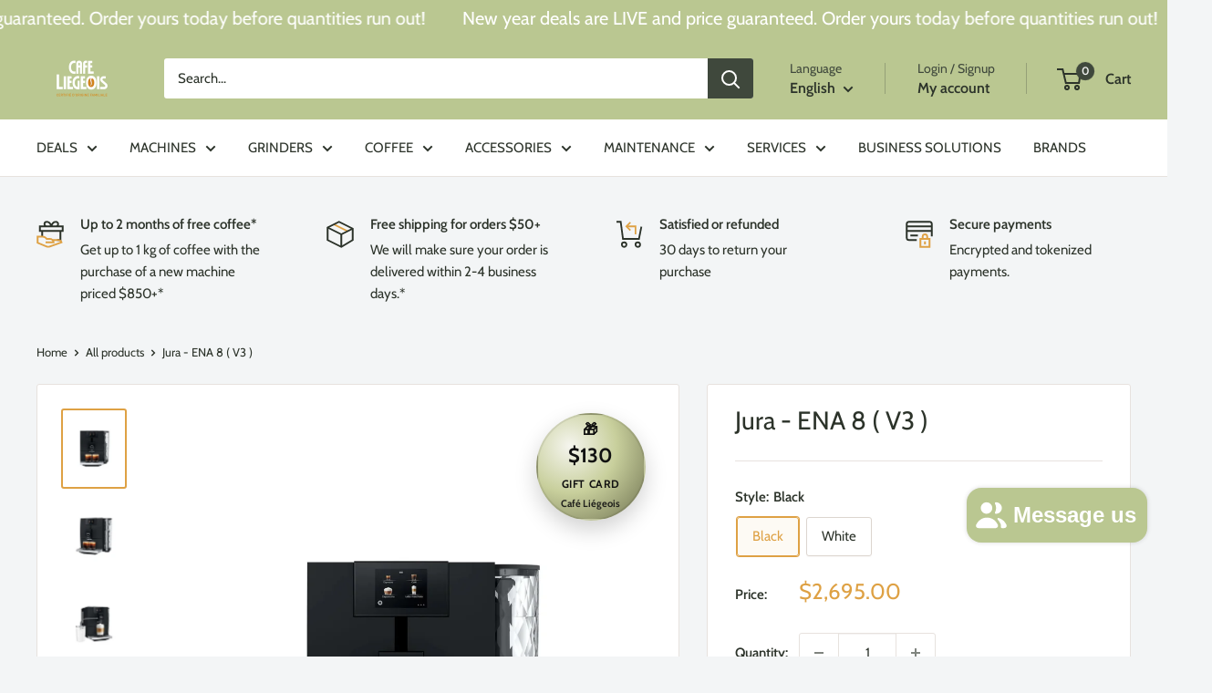

--- FILE ---
content_type: text/html; charset=utf-8
request_url: https://en.cafeliegeois.ca/products/jura-ena-8-v3
body_size: 65501
content:
<!doctype html>

<html class="no-js" lang="en">
  <head>
    <meta charset="utf-8">
    <meta name="viewport" content="width=device-width, initial-scale=1.0, height=device-height, minimum-scale=1.0, maximum-scale=1.0">
    <meta name="theme-color" content="#dea144">

    <title>Jura - ENA 8 ( V3 ) - Café Liégeois</title><meta name="description" content="Buy Jura - ENA 8 ( V3 ) for only CA$2,595.00 at Café Liégeois Are you looking for the perfect coffee experience without needing a lot of space? The compact ENA 8 comes with high-end technologies like the Professional Aroma Grinder and fine foam technology to create the very finest coffee – and now, with the two cup function, it can even make two cups at the same time. With its clean lines and stylish accents, it&#39;s an elegant piece of design in a small format. PREMIUM TECHNOLOGY The Professio!"><link rel="canonical" href="https://cafeliegeois.ca/products/jura-ena-8-v3"><link rel="shortcut icon" href="//en.cafeliegeois.ca/cdn/shop/files/favicon_96x96.png?v=1614725377" type="image/png"><link rel="preload" as="style" href="//en.cafeliegeois.ca/cdn/shop/t/165/assets/theme.css?v=8651238818270343201752671236">
    <link rel="preload" as="script" href="//en.cafeliegeois.ca/cdn/shop/t/165/assets/theme.js?v=61259500477489009851752671238">
    <link rel="preconnect" href="https://cdn.shopify.com">
    <link rel="preconnect" href="https://fonts.shopifycdn.com">
    <link rel="dns-prefetch" href="https://productreviews.shopifycdn.com">
    <link rel="dns-prefetch" href="https://ajax.googleapis.com">
    <link rel="dns-prefetch" href="https://maps.googleapis.com">
    <link rel="dns-prefetch" href="https://maps.gstatic.com">

    <meta property="og:type" content="product">
  <meta property="og:title" content="Jura - ENA 8 ( V3 )"><meta property="og:image" content="http://en.cafeliegeois.ca/cdn/shop/files/jura-ena-8-v3-413469.webp?v=1740936634">
    <meta property="og:image:secure_url" content="https://en.cafeliegeois.ca/cdn/shop/files/jura-ena-8-v3-413469.webp?v=1740936634">
    <meta property="og:image:width" content="960">
    <meta property="og:image:height" content="1200">
    <meta property="product:availability" content="in stock"><meta property="product:price:amount" content="2,695.00">
  <meta property="product:price:currency" content="CAD"><meta property="og:description" content="Buy Jura - ENA 8 ( V3 ) for only CA$2,595.00 at Café Liégeois Are you looking for the perfect coffee experience without needing a lot of space? The compact ENA 8 comes with high-end technologies like the Professional Aroma Grinder and fine foam technology to create the very finest coffee – and now, with the two cup function, it can even make two cups at the same time. With its clean lines and stylish accents, it&#39;s an elegant piece of design in a small format. PREMIUM TECHNOLOGY The Professio!"><meta property="og:url" content="https://cafeliegeois.ca/products/jura-ena-8-v3">
<meta property="og:site_name" content="Café Liégeois Canada Inc."><meta name="twitter:card" content="summary"><meta name="twitter:title" content="Jura - ENA 8 ( V3 )">
  <meta name="twitter:description" content="🎁   THE NEW ENA 8 – THE SMALL MACHINE THAT&#39;S BIG ON PERFORMANCE Are you looking for the perfect coffee experience without needing a lot of space? The compact ENA 8 comes with high-end technologies like the Professional Aroma Grinder and fine foam technology to create the very finest coffee – and now, with the two cup function, it can even make two cups at the same time. With its clean lines and stylish accents, it&#39;s an elegant piece of design in a small format. PREMIUM TECHNOLOGY The Professional Aroma Grinder achieves a more even grind, enhancing the aroma of the coffee by 12.2%, while the innovative fine foam technology creates beautifully light milk foam for trend specialties made with milk. Thanks to the two cup function, the ENA 8 can now also prepare two black coffee specialties at">
  <meta name="twitter:image" content="https://en.cafeliegeois.ca/cdn/shop/files/jura-ena-8-v3-413469_600x600_crop_center.webp?v=1740936634">
    <link rel="preload" href="//en.cafeliegeois.ca/cdn/fonts/cabin/cabin_n4.cefc6494a78f87584a6f312fea532919154f66fe.woff2" as="font" type="font/woff2" crossorigin><link rel="preload" href="//en.cafeliegeois.ca/cdn/fonts/cabin/cabin_n4.cefc6494a78f87584a6f312fea532919154f66fe.woff2" as="font" type="font/woff2" crossorigin><style>
  @font-face {
  font-family: Cabin;
  font-weight: 400;
  font-style: normal;
  font-display: swap;
  src: url("//en.cafeliegeois.ca/cdn/fonts/cabin/cabin_n4.cefc6494a78f87584a6f312fea532919154f66fe.woff2") format("woff2"),
       url("//en.cafeliegeois.ca/cdn/fonts/cabin/cabin_n4.8c16611b00f59d27f4b27ce4328dfe514ce77517.woff") format("woff");
}

  @font-face {
  font-family: Cabin;
  font-weight: 400;
  font-style: normal;
  font-display: swap;
  src: url("//en.cafeliegeois.ca/cdn/fonts/cabin/cabin_n4.cefc6494a78f87584a6f312fea532919154f66fe.woff2") format("woff2"),
       url("//en.cafeliegeois.ca/cdn/fonts/cabin/cabin_n4.8c16611b00f59d27f4b27ce4328dfe514ce77517.woff") format("woff");
}

@font-face {
  font-family: Cabin;
  font-weight: 600;
  font-style: normal;
  font-display: swap;
  src: url("//en.cafeliegeois.ca/cdn/fonts/cabin/cabin_n6.c6b1e64927bbec1c65aab7077888fb033480c4f7.woff2") format("woff2"),
       url("//en.cafeliegeois.ca/cdn/fonts/cabin/cabin_n6.6c2e65d54c893ad9f1390da3b810b8e6cf976a4f.woff") format("woff");
}

@font-face {
  font-family: Cabin;
  font-weight: 400;
  font-style: italic;
  font-display: swap;
  src: url("//en.cafeliegeois.ca/cdn/fonts/cabin/cabin_i4.d89c1b32b09ecbc46c12781fcf7b2085f17c0be9.woff2") format("woff2"),
       url("//en.cafeliegeois.ca/cdn/fonts/cabin/cabin_i4.0a521b11d0b69adfc41e22a263eec7c02aecfe99.woff") format("woff");
}


  @font-face {
  font-family: Cabin;
  font-weight: 700;
  font-style: normal;
  font-display: swap;
  src: url("//en.cafeliegeois.ca/cdn/fonts/cabin/cabin_n7.255204a342bfdbc9ae2017bd4e6a90f8dbb2f561.woff2") format("woff2"),
       url("//en.cafeliegeois.ca/cdn/fonts/cabin/cabin_n7.e2afa22a0d0f4b64da3569c990897429d40ff5c0.woff") format("woff");
}

  @font-face {
  font-family: Cabin;
  font-weight: 400;
  font-style: italic;
  font-display: swap;
  src: url("//en.cafeliegeois.ca/cdn/fonts/cabin/cabin_i4.d89c1b32b09ecbc46c12781fcf7b2085f17c0be9.woff2") format("woff2"),
       url("//en.cafeliegeois.ca/cdn/fonts/cabin/cabin_i4.0a521b11d0b69adfc41e22a263eec7c02aecfe99.woff") format("woff");
}

  @font-face {
  font-family: Cabin;
  font-weight: 700;
  font-style: italic;
  font-display: swap;
  src: url("//en.cafeliegeois.ca/cdn/fonts/cabin/cabin_i7.ef2404c08a493e7ccbc92d8c39adf683f40e1fb5.woff2") format("woff2"),
       url("//en.cafeliegeois.ca/cdn/fonts/cabin/cabin_i7.480421791818000fc8a5d4134822321b5d7964f8.woff") format("woff");
}


  :root {
    --default-text-font-size : 15px;
    --base-text-font-size    : 15px;
    --heading-font-family    : Cabin, sans-serif;
    --heading-font-weight    : 400;
    --heading-font-style     : normal;
    --text-font-family       : Cabin, sans-serif;
    --text-font-weight       : 400;
    --text-font-style        : normal;
    --text-font-bolder-weight: 600;
    --text-link-decoration   : underline;

    --text-color               : #2c332a;
    --text-color-rgb           : 44, 51, 42;
    --heading-color            : #2c332a;
    --border-color             : #e7e2de;
    --border-color-rgb         : 231, 226, 222;
    --form-border-color        : #dcd5cf;
    --accent-color             : #dea144;
    --accent-color-rgb         : 222, 161, 68;
    --link-color               : #3f483c;
    --link-color-hover         : #1a1e19;
    --background               : #f3f5f6;
    --secondary-background     : #ffffff;
    --secondary-background-rgb : 255, 255, 255;
    --accent-background        : rgba(222, 161, 68, 0.08);

    --input-background: #ffffff;

    --error-color       : #ff0000;
    --error-background  : rgba(255, 0, 0, 0.07);
    --success-color     : #00aa00;
    --success-background: rgba(0, 170, 0, 0.11);

    --primary-button-background      : #53563d;
    --primary-button-background-rgb  : 83, 86, 61;
    --primary-button-text-color      : #f7f4f2;
    --secondary-button-background    : #bac791;
    --secondary-button-background-rgb: 186, 199, 145;
    --secondary-button-text-color    : #ffffff;

    --header-background      : #bac791;
    --header-text-color      : #2c332a;
    --header-light-text-color: #3f483c;
    --header-border-color    : rgba(63, 72, 60, 0.3);
    --header-accent-color    : #3f483c;

    --footer-background-color:    #f3f5f6;
    --footer-heading-text-color:  #2c332a;
    --footer-body-text-color:     #677279;
    --footer-body-text-color-rgb: 103, 114, 121;
    --footer-accent-color:        #dea144;
    --footer-accent-color-rgb:    222, 161, 68;
    --footer-border:              1px solid var(--border-color);
    
    --flickity-arrow-color: #bcaea3;--product-on-sale-accent           : #dea144;
    --product-on-sale-accent-rgb       : 222, 161, 68;
    --product-on-sale-color            : #ffffff;
    --product-in-stock-color           : #008a00;
    --product-low-stock-color          : #dea144;
    --product-sold-out-color           : #dea144;
    --product-custom-label-1-background: #53563d;
    --product-custom-label-1-color     : #ffffff;
    --product-custom-label-2-background: #00a500;
    --product-custom-label-2-color     : #ffffff;
    --product-review-star-color        : #ffbd00;

    --mobile-container-gutter : 20px;
    --desktop-container-gutter: 40px;

    /* Shopify related variables */
    --payment-terms-background-color: #f3f5f6;
  }
</style>

<script>
  // IE11 does not have support for CSS variables, so we have to polyfill them
  if (!(((window || {}).CSS || {}).supports && window.CSS.supports('(--a: 0)'))) {
    const script = document.createElement('script');
    script.type = 'text/javascript';
    script.src = 'https://cdn.jsdelivr.net/npm/css-vars-ponyfill@2';
    script.onload = function() {
      cssVars({});
    };

    document.getElementsByTagName('head')[0].appendChild(script);
  }
</script>


    <script>window.performance && window.performance.mark && window.performance.mark('shopify.content_for_header.start');</script><meta name="google-site-verification" content="HnD1suyn9zVVFhFhZIKW2bkBvJZWh2oDEjWAHP8pU8A">
<meta name="facebook-domain-verification" content="duba9cebpr2lmwcsf3hbefdrwasz3x">
<meta id="shopify-digital-wallet" name="shopify-digital-wallet" content="/5765889/digital_wallets/dialog">
<meta name="shopify-checkout-api-token" content="6e6557511ab80f19915a01846abdcc38">
<meta id="in-context-paypal-metadata" data-shop-id="5765889" data-venmo-supported="false" data-environment="production" data-locale="en_US" data-paypal-v4="true" data-currency="CAD">
<link rel="alternate" hreflang="x-default" href="https://cafeliegeois.ca/products/jura-ena-8-v3">
<link rel="alternate" hreflang="en-CA" href="https://cafeliegeois.ca/products/jura-ena-8-v3">
<link rel="alternate" hreflang="fr-CA" href="https://cafeliegeois.ca/fr/products/jura-ena-8-v3">
<link rel="alternate" type="application/json+oembed" href="https://cafeliegeois.ca/products/jura-ena-8-v3.oembed">
<script async="async" src="/checkouts/internal/preloads.js?locale=en-CA"></script>
<link rel="preconnect" href="https://shop.app" crossorigin="anonymous">
<script async="async" src="https://shop.app/checkouts/internal/preloads.js?locale=en-CA&shop_id=5765889" crossorigin="anonymous"></script>
<script id="apple-pay-shop-capabilities" type="application/json">{"shopId":5765889,"countryCode":"CA","currencyCode":"CAD","merchantCapabilities":["supports3DS"],"merchantId":"gid:\/\/shopify\/Shop\/5765889","merchantName":"Café Liégeois Canada Inc.","requiredBillingContactFields":["postalAddress","email","phone"],"requiredShippingContactFields":["postalAddress","email","phone"],"shippingType":"shipping","supportedNetworks":["visa","masterCard","amex","discover","interac","jcb"],"total":{"type":"pending","label":"Café Liégeois Canada Inc.","amount":"1.00"},"shopifyPaymentsEnabled":true,"supportsSubscriptions":true}</script>
<script id="shopify-features" type="application/json">{"accessToken":"6e6557511ab80f19915a01846abdcc38","betas":["rich-media-storefront-analytics"],"domain":"en.cafeliegeois.ca","predictiveSearch":true,"shopId":5765889,"locale":"en"}</script>
<script>var Shopify = Shopify || {};
Shopify.shop = "cafe-liegeois.myshopify.com";
Shopify.locale = "en";
Shopify.currency = {"active":"CAD","rate":"1.0"};
Shopify.country = "CA";
Shopify.theme = {"name":"Live Theme - V 6.6.0 - Jul 16 - Stable","id":137607544921,"schema_name":"Warehouse","schema_version":"6.6.0","theme_store_id":871,"role":"main"};
Shopify.theme.handle = "null";
Shopify.theme.style = {"id":null,"handle":null};
Shopify.cdnHost = "en.cafeliegeois.ca/cdn";
Shopify.routes = Shopify.routes || {};
Shopify.routes.root = "/";</script>
<script type="module">!function(o){(o.Shopify=o.Shopify||{}).modules=!0}(window);</script>
<script>!function(o){function n(){var o=[];function n(){o.push(Array.prototype.slice.apply(arguments))}return n.q=o,n}var t=o.Shopify=o.Shopify||{};t.loadFeatures=n(),t.autoloadFeatures=n()}(window);</script>
<script>
  window.ShopifyPay = window.ShopifyPay || {};
  window.ShopifyPay.apiHost = "shop.app\/pay";
  window.ShopifyPay.redirectState = null;
</script>
<script id="shop-js-analytics" type="application/json">{"pageType":"product"}</script>
<script defer="defer" async type="module" src="//en.cafeliegeois.ca/cdn/shopifycloud/shop-js/modules/v2/client.init-shop-cart-sync_C5BV16lS.en.esm.js"></script>
<script defer="defer" async type="module" src="//en.cafeliegeois.ca/cdn/shopifycloud/shop-js/modules/v2/chunk.common_CygWptCX.esm.js"></script>
<script type="module">
  await import("//en.cafeliegeois.ca/cdn/shopifycloud/shop-js/modules/v2/client.init-shop-cart-sync_C5BV16lS.en.esm.js");
await import("//en.cafeliegeois.ca/cdn/shopifycloud/shop-js/modules/v2/chunk.common_CygWptCX.esm.js");

  window.Shopify.SignInWithShop?.initShopCartSync?.({"fedCMEnabled":true,"windoidEnabled":true});

</script>
<script>
  window.Shopify = window.Shopify || {};
  if (!window.Shopify.featureAssets) window.Shopify.featureAssets = {};
  window.Shopify.featureAssets['shop-js'] = {"shop-cart-sync":["modules/v2/client.shop-cart-sync_ZFArdW7E.en.esm.js","modules/v2/chunk.common_CygWptCX.esm.js"],"init-fed-cm":["modules/v2/client.init-fed-cm_CmiC4vf6.en.esm.js","modules/v2/chunk.common_CygWptCX.esm.js"],"shop-button":["modules/v2/client.shop-button_tlx5R9nI.en.esm.js","modules/v2/chunk.common_CygWptCX.esm.js"],"shop-cash-offers":["modules/v2/client.shop-cash-offers_DOA2yAJr.en.esm.js","modules/v2/chunk.common_CygWptCX.esm.js","modules/v2/chunk.modal_D71HUcav.esm.js"],"init-windoid":["modules/v2/client.init-windoid_sURxWdc1.en.esm.js","modules/v2/chunk.common_CygWptCX.esm.js"],"shop-toast-manager":["modules/v2/client.shop-toast-manager_ClPi3nE9.en.esm.js","modules/v2/chunk.common_CygWptCX.esm.js"],"init-shop-email-lookup-coordinator":["modules/v2/client.init-shop-email-lookup-coordinator_B8hsDcYM.en.esm.js","modules/v2/chunk.common_CygWptCX.esm.js"],"init-shop-cart-sync":["modules/v2/client.init-shop-cart-sync_C5BV16lS.en.esm.js","modules/v2/chunk.common_CygWptCX.esm.js"],"avatar":["modules/v2/client.avatar_BTnouDA3.en.esm.js"],"pay-button":["modules/v2/client.pay-button_FdsNuTd3.en.esm.js","modules/v2/chunk.common_CygWptCX.esm.js"],"init-customer-accounts":["modules/v2/client.init-customer-accounts_DxDtT_ad.en.esm.js","modules/v2/client.shop-login-button_C5VAVYt1.en.esm.js","modules/v2/chunk.common_CygWptCX.esm.js","modules/v2/chunk.modal_D71HUcav.esm.js"],"init-shop-for-new-customer-accounts":["modules/v2/client.init-shop-for-new-customer-accounts_ChsxoAhi.en.esm.js","modules/v2/client.shop-login-button_C5VAVYt1.en.esm.js","modules/v2/chunk.common_CygWptCX.esm.js","modules/v2/chunk.modal_D71HUcav.esm.js"],"shop-login-button":["modules/v2/client.shop-login-button_C5VAVYt1.en.esm.js","modules/v2/chunk.common_CygWptCX.esm.js","modules/v2/chunk.modal_D71HUcav.esm.js"],"init-customer-accounts-sign-up":["modules/v2/client.init-customer-accounts-sign-up_CPSyQ0Tj.en.esm.js","modules/v2/client.shop-login-button_C5VAVYt1.en.esm.js","modules/v2/chunk.common_CygWptCX.esm.js","modules/v2/chunk.modal_D71HUcav.esm.js"],"shop-follow-button":["modules/v2/client.shop-follow-button_Cva4Ekp9.en.esm.js","modules/v2/chunk.common_CygWptCX.esm.js","modules/v2/chunk.modal_D71HUcav.esm.js"],"checkout-modal":["modules/v2/client.checkout-modal_BPM8l0SH.en.esm.js","modules/v2/chunk.common_CygWptCX.esm.js","modules/v2/chunk.modal_D71HUcav.esm.js"],"lead-capture":["modules/v2/client.lead-capture_Bi8yE_yS.en.esm.js","modules/v2/chunk.common_CygWptCX.esm.js","modules/v2/chunk.modal_D71HUcav.esm.js"],"shop-login":["modules/v2/client.shop-login_D6lNrXab.en.esm.js","modules/v2/chunk.common_CygWptCX.esm.js","modules/v2/chunk.modal_D71HUcav.esm.js"],"payment-terms":["modules/v2/client.payment-terms_CZxnsJam.en.esm.js","modules/v2/chunk.common_CygWptCX.esm.js","modules/v2/chunk.modal_D71HUcav.esm.js"]};
</script>
<script>(function() {
  var isLoaded = false;
  function asyncLoad() {
    if (isLoaded) return;
    isLoaded = true;
    var urls = ["\/\/cdn.shopify.com\/proxy\/f9162b7733d9a2ea02bb8b4a823bb0be6af1f743c215a7561b28319c806f35c9\/bingshoppingtool-t2app-prod.trafficmanager.net\/uet\/tracking_script?shop=cafe-liegeois.myshopify.com\u0026sp-cache-control=cHVibGljLCBtYXgtYWdlPTkwMA","https:\/\/loox.io\/widget\/VkZ2rxrnRc\/loox.1627607339771.js?shop=cafe-liegeois.myshopify.com","https:\/\/api.prod-rome.ue2.breadgateway.net\/api\/shopify-plugin-backend\/messaging-app\/cart.js?shopId=0443361f-ee08-4bf3-afeb-21a057a22cfc\u0026shop=cafe-liegeois.myshopify.com","\/\/cdn.shopify.com\/proxy\/199ceefad18aa82de93d88f5d3caa00a83ef9f9fa4e5354c6eaae13b293d1084\/bingshoppingtool-t2app-prod.trafficmanager.net\/api\/ShopifyMT\/v1\/uet\/tracking_script?shop=cafe-liegeois.myshopify.com\u0026sp-cache-control=cHVibGljLCBtYXgtYWdlPTkwMA","https:\/\/uettool.cloudling.com.cn\/Shopify\/ScriptTag\/d\/1551_17529272_binguet.js?shop=cafe-liegeois.myshopify.com","https:\/\/admin.revenuehunt.com\/embed.js?shop=cafe-liegeois.myshopify.com","https:\/\/cdn-app.sealsubscriptions.com\/shopify\/public\/js\/sealsubscriptions.js?shop=cafe-liegeois.myshopify.com"];
    for (var i = 0; i < urls.length; i++) {
      var s = document.createElement('script');
      s.type = 'text/javascript';
      s.async = true;
      s.src = urls[i];
      var x = document.getElementsByTagName('script')[0];
      x.parentNode.insertBefore(s, x);
    }
  };
  if(window.attachEvent) {
    window.attachEvent('onload', asyncLoad);
  } else {
    window.addEventListener('load', asyncLoad, false);
  }
})();</script>
<script id="__st">var __st={"a":5765889,"offset":-18000,"reqid":"fe6732aa-01fe-4558-b2b1-7684bdb9ddb4-1768659473","pageurl":"en.cafeliegeois.ca\/products\/jura-ena-8-v3","u":"6caae44d4a8f","p":"product","rtyp":"product","rid":7474127863897};</script>
<script>window.ShopifyPaypalV4VisibilityTracking = true;</script>
<script id="captcha-bootstrap">!function(){'use strict';const t='contact',e='account',n='new_comment',o=[[t,t],['blogs',n],['comments',n],[t,'customer']],c=[[e,'customer_login'],[e,'guest_login'],[e,'recover_customer_password'],[e,'create_customer']],r=t=>t.map((([t,e])=>`form[action*='/${t}']:not([data-nocaptcha='true']) input[name='form_type'][value='${e}']`)).join(','),a=t=>()=>t?[...document.querySelectorAll(t)].map((t=>t.form)):[];function s(){const t=[...o],e=r(t);return a(e)}const i='password',u='form_key',d=['recaptcha-v3-token','g-recaptcha-response','h-captcha-response',i],f=()=>{try{return window.sessionStorage}catch{return}},m='__shopify_v',_=t=>t.elements[u];function p(t,e,n=!1){try{const o=window.sessionStorage,c=JSON.parse(o.getItem(e)),{data:r}=function(t){const{data:e,action:n}=t;return t[m]||n?{data:e,action:n}:{data:t,action:n}}(c);for(const[e,n]of Object.entries(r))t.elements[e]&&(t.elements[e].value=n);n&&o.removeItem(e)}catch(o){console.error('form repopulation failed',{error:o})}}const l='form_type',E='cptcha';function T(t){t.dataset[E]=!0}const w=window,h=w.document,L='Shopify',v='ce_forms',y='captcha';let A=!1;((t,e)=>{const n=(g='f06e6c50-85a8-45c8-87d0-21a2b65856fe',I='https://cdn.shopify.com/shopifycloud/storefront-forms-hcaptcha/ce_storefront_forms_captcha_hcaptcha.v1.5.2.iife.js',D={infoText:'Protected by hCaptcha',privacyText:'Privacy',termsText:'Terms'},(t,e,n)=>{const o=w[L][v],c=o.bindForm;if(c)return c(t,g,e,D).then(n);var r;o.q.push([[t,g,e,D],n]),r=I,A||(h.body.append(Object.assign(h.createElement('script'),{id:'captcha-provider',async:!0,src:r})),A=!0)});var g,I,D;w[L]=w[L]||{},w[L][v]=w[L][v]||{},w[L][v].q=[],w[L][y]=w[L][y]||{},w[L][y].protect=function(t,e){n(t,void 0,e),T(t)},Object.freeze(w[L][y]),function(t,e,n,w,h,L){const[v,y,A,g]=function(t,e,n){const i=e?o:[],u=t?c:[],d=[...i,...u],f=r(d),m=r(i),_=r(d.filter((([t,e])=>n.includes(e))));return[a(f),a(m),a(_),s()]}(w,h,L),I=t=>{const e=t.target;return e instanceof HTMLFormElement?e:e&&e.form},D=t=>v().includes(t);t.addEventListener('submit',(t=>{const e=I(t);if(!e)return;const n=D(e)&&!e.dataset.hcaptchaBound&&!e.dataset.recaptchaBound,o=_(e),c=g().includes(e)&&(!o||!o.value);(n||c)&&t.preventDefault(),c&&!n&&(function(t){try{if(!f())return;!function(t){const e=f();if(!e)return;const n=_(t);if(!n)return;const o=n.value;o&&e.removeItem(o)}(t);const e=Array.from(Array(32),(()=>Math.random().toString(36)[2])).join('');!function(t,e){_(t)||t.append(Object.assign(document.createElement('input'),{type:'hidden',name:u})),t.elements[u].value=e}(t,e),function(t,e){const n=f();if(!n)return;const o=[...t.querySelectorAll(`input[type='${i}']`)].map((({name:t})=>t)),c=[...d,...o],r={};for(const[a,s]of new FormData(t).entries())c.includes(a)||(r[a]=s);n.setItem(e,JSON.stringify({[m]:1,action:t.action,data:r}))}(t,e)}catch(e){console.error('failed to persist form',e)}}(e),e.submit())}));const S=(t,e)=>{t&&!t.dataset[E]&&(n(t,e.some((e=>e===t))),T(t))};for(const o of['focusin','change'])t.addEventListener(o,(t=>{const e=I(t);D(e)&&S(e,y())}));const B=e.get('form_key'),M=e.get(l),P=B&&M;t.addEventListener('DOMContentLoaded',(()=>{const t=y();if(P)for(const e of t)e.elements[l].value===M&&p(e,B);[...new Set([...A(),...v().filter((t=>'true'===t.dataset.shopifyCaptcha))])].forEach((e=>S(e,t)))}))}(h,new URLSearchParams(w.location.search),n,t,e,['guest_login'])})(!0,!0)}();</script>
<script integrity="sha256-4kQ18oKyAcykRKYeNunJcIwy7WH5gtpwJnB7kiuLZ1E=" data-source-attribution="shopify.loadfeatures" defer="defer" src="//en.cafeliegeois.ca/cdn/shopifycloud/storefront/assets/storefront/load_feature-a0a9edcb.js" crossorigin="anonymous"></script>
<script crossorigin="anonymous" defer="defer" src="//en.cafeliegeois.ca/cdn/shopifycloud/storefront/assets/shopify_pay/storefront-65b4c6d7.js?v=20250812"></script>
<script data-source-attribution="shopify.dynamic_checkout.dynamic.init">var Shopify=Shopify||{};Shopify.PaymentButton=Shopify.PaymentButton||{isStorefrontPortableWallets:!0,init:function(){window.Shopify.PaymentButton.init=function(){};var t=document.createElement("script");t.src="https://en.cafeliegeois.ca/cdn/shopifycloud/portable-wallets/latest/portable-wallets.en.js",t.type="module",document.head.appendChild(t)}};
</script>
<script data-source-attribution="shopify.dynamic_checkout.buyer_consent">
  function portableWalletsHideBuyerConsent(e){var t=document.getElementById("shopify-buyer-consent"),n=document.getElementById("shopify-subscription-policy-button");t&&n&&(t.classList.add("hidden"),t.setAttribute("aria-hidden","true"),n.removeEventListener("click",e))}function portableWalletsShowBuyerConsent(e){var t=document.getElementById("shopify-buyer-consent"),n=document.getElementById("shopify-subscription-policy-button");t&&n&&(t.classList.remove("hidden"),t.removeAttribute("aria-hidden"),n.addEventListener("click",e))}window.Shopify?.PaymentButton&&(window.Shopify.PaymentButton.hideBuyerConsent=portableWalletsHideBuyerConsent,window.Shopify.PaymentButton.showBuyerConsent=portableWalletsShowBuyerConsent);
</script>
<script>
  function portableWalletsCleanup(e){e&&e.src&&console.error("Failed to load portable wallets script "+e.src);var t=document.querySelectorAll("shopify-accelerated-checkout .shopify-payment-button__skeleton, shopify-accelerated-checkout-cart .wallet-cart-button__skeleton"),e=document.getElementById("shopify-buyer-consent");for(let e=0;e<t.length;e++)t[e].remove();e&&e.remove()}function portableWalletsNotLoadedAsModule(e){e instanceof ErrorEvent&&"string"==typeof e.message&&e.message.includes("import.meta")&&"string"==typeof e.filename&&e.filename.includes("portable-wallets")&&(window.removeEventListener("error",portableWalletsNotLoadedAsModule),window.Shopify.PaymentButton.failedToLoad=e,"loading"===document.readyState?document.addEventListener("DOMContentLoaded",window.Shopify.PaymentButton.init):window.Shopify.PaymentButton.init())}window.addEventListener("error",portableWalletsNotLoadedAsModule);
</script>

<script type="module" src="https://en.cafeliegeois.ca/cdn/shopifycloud/portable-wallets/latest/portable-wallets.en.js" onError="portableWalletsCleanup(this)" crossorigin="anonymous"></script>
<script nomodule>
  document.addEventListener("DOMContentLoaded", portableWalletsCleanup);
</script>

<script id='scb4127' type='text/javascript' async='' src='https://en.cafeliegeois.ca/cdn/shopifycloud/privacy-banner/storefront-banner.js'></script><link id="shopify-accelerated-checkout-styles" rel="stylesheet" media="screen" href="https://en.cafeliegeois.ca/cdn/shopifycloud/portable-wallets/latest/accelerated-checkout-backwards-compat.css" crossorigin="anonymous">
<style id="shopify-accelerated-checkout-cart">
        #shopify-buyer-consent {
  margin-top: 1em;
  display: inline-block;
  width: 100%;
}

#shopify-buyer-consent.hidden {
  display: none;
}

#shopify-subscription-policy-button {
  background: none;
  border: none;
  padding: 0;
  text-decoration: underline;
  font-size: inherit;
  cursor: pointer;
}

#shopify-subscription-policy-button::before {
  box-shadow: none;
}

      </style>

<script>window.performance && window.performance.mark && window.performance.mark('shopify.content_for_header.end');</script>

    <link rel="stylesheet" href="//en.cafeliegeois.ca/cdn/shop/t/165/assets/theme.css?v=8651238818270343201752671236">

    <script type="application/ld+json">{"@context":"http:\/\/schema.org\/","@id":"\/products\/jura-ena-8-v3#product","@type":"ProductGroup","brand":{"@type":"Brand","name":"Edika"},"category":"Espresso Machines","description":"\n\n\n\n  🎁\n  \n\n\n\n\n \nTHE NEW ENA 8 – THE SMALL MACHINE THAT'S BIG ON PERFORMANCE\nAre you looking for the perfect coffee experience without needing a lot of space? The compact ENA 8 comes with high-end technologies like the Professional Aroma Grinder and fine foam technology to create the very finest coffee – and now, with the two cup function, it can even make two cups at the same time. With its clean lines and stylish accents, it's an elegant piece of design in a small format.\nPREMIUM TECHNOLOGY\nThe Professional Aroma Grinder achieves a more even grind, enhancing the aroma of the coffee by 12.2%, while the innovative fine foam technology creates beautifully light milk foam for trend specialties made with milk. Thanks to the two cup function, the ENA 8 can now also prepare two black coffee specialties at the same time. The ingenious milk system cleaning function guarantees TÜV-certified hygiene, which contributes to consistently perfect results. \nSIMPLY ENJOY\nWith the easy-to-use touchscreen display and intuitive operation, you have 15 specialties at your fingertips. The milk system cleaning function can be started at the touch of a button, ensuring TÜV-certified hygiene at all times. You can also operate your coffee machine conveniently from your smartphone, because thanks to WiFi technology the ENA 8 is also compatible with J.O.E.®.\nBIG DESIGN, SMALL FORMAT\nMeasuring just 10.7 × 12.7 × 17.5 in, our smallest coffee machine fits in anywhere – without compromising on performance. Although it comes in a compact format, the ENA 8 embodies JURA's unique quality in terms of both coffee and design. The minimalist design with clean lines, high-quality materials and elegant accents, such as the chrome-plated cup tray and the crystal-clear diamond-look water tank, is perfect for those who appreciate both good taste and good coffee.\nSpecification\nDesign and Materials:\n\n\nAmber\/white cup illumination for stylish coffee presentation.\n\n\nOperating and Programming Standards:\n\n\nCompatible with J.O.E.® (JURA Operating Experience) app for smartphone control.\n\n\n2.8\" touchscreen color display.\n\n\nProgrammable water amount, coffee strength (10 levels), milk\/milk foam, brewing temperature (3 levels), and hot water temperature (3 levels).\n\n\nCoffee Specialties:\n\n\nEspresso, 2 x espresso, Coffee, 2 x Coffee, Caffè Barista, Espresso doppio, Cortado, Cappuccino, Cappuccino Extra Shot, Flat white, Flat white Extra Shot, Latte macchiato, Latte macchiato Extra Shot, Portion of milk foam, Hot water.\n\n\nStandards:\n\n\nPulse Extraction Process (P.E.P.®) for optimal espresso extraction.\n\n\nOne-Touch Americano function for long black coffee.\n\n\nVariable brewing unit (6 – 10 g).\n\n\nProfessional Aroma Grinder.\n\n\nHigh-performance pump, 15 bar.\n\n\nThermoblock heating system.\n\n\nPowder chute for ground coffee.\n\n\nEnergy Save Mode (E.S.M.©).\n\n\nProgrammable switch-off time.\n\n\nZero-Energy Switch.\n\n\nHeight-adjustable\/width-adjustable dual spout (68 – 138 mm).\n\n\nHeight-adjustable hot-water spout (68 – 138 mm).\n\n\nWater tank capacity: 1.1 l.\n\n\nBean container holding capacity: 125g.\n\n\nCoffee grounds container (approx. servings): 10.\n\n\nCord length: 1.1 m.\n\n\nVoltage\/power: 120 V ~ \/ 1450 W.\n\n\nStand-by power: 0 watts.\n\n\nWeight: 9.4 kg \/ 20.7 lb.\n\n\nWidth: 27.1 cm \/ 10.7 inches.\n\n\nHeight: 32.3 cm \/ 12.7 inches.\n\n\nDepth: 44.5 cm \/ 17.5 inches.\n\n\nHygiene Standards:\n\n\nIntelligent Water System (I.W.S.) for automatic filter detection.\n\n\nCLARIS Smart + filter cartridge.\n\n\nIntegrated rinsing, cleaning, and descaling program.\n\n\nMonitored drip tray.\n\n\nTÜV-certified JURA hygiene.\n\n\nSpecific Advantages:\n\n\nIntelligent preheating for hot coffee from the first cup.\n\n\n3D brewing technology for even water flow through ground coffee.\n\n\nJURA Cockpit with maintenance status display showing cleaning, descaling, filter status, and the number of products dispensed.\n\n\nWi-Fi connection to the home network (transmitter may need to be supplied separately).\n\n\nThese specifications outline a feature-rich and technologically advanced coffee machine designed for a variety of coffee specialties with a focus on user convenience and hygiene.","hasVariant":[{"@id":"\/products\/jura-ena-8-v3?variant=40821840576601#variant","@type":"Product","gtin":"7610917154968","image":"https:\/\/en.cafeliegeois.ca\/cdn\/shop\/files\/jura-ena-8-v3-624678.webp?v=1740936634\u0026width=1920","name":"Jura - ENA 8 ( V3 ) - Black","offers":{"@id":"\/products\/jura-ena-8-v3?variant=40821840576601#offer","@type":"Offer","availability":"http:\/\/schema.org\/InStock","price":"2695.00","priceCurrency":"CAD","url":"https:\/\/cafeliegeois.ca\/products\/jura-ena-8-v3?variant=40821840576601"},"sku":"JU15496"},{"@id":"\/products\/jura-ena-8-v3?variant=40821840609369#variant","@type":"Product","gtin":"7610917154951","image":"https:\/\/en.cafeliegeois.ca\/cdn\/shop\/files\/jura-ena-8-v3-693565.webp?v=1740936634\u0026width=1920","name":"Jura - ENA 8 ( V3 ) - White","offers":{"@id":"\/products\/jura-ena-8-v3?variant=40821840609369#offer","@type":"Offer","availability":"http:\/\/schema.org\/InStock","price":"2595.00","priceCurrency":"CAD","url":"https:\/\/cafeliegeois.ca\/products\/jura-ena-8-v3?variant=40821840609369"},"sku":"JU15495"}],"name":"Jura - ENA 8 ( V3 )","productGroupID":"7474127863897","url":"https:\/\/cafeliegeois.ca\/products\/jura-ena-8-v3"}</script><script type="application/ld+json">
  {
    "@context": "https://schema.org",
    "@type": "BreadcrumbList",
    "itemListElement": [{
        "@type": "ListItem",
        "position": 1,
        "name": "Home",
        "item": "https://cafeliegeois.ca"
      },{
            "@type": "ListItem",
            "position": 2,
            "name": "Jura - ENA 8 ( V3 )",
            "item": "https://cafeliegeois.ca/products/jura-ena-8-v3"
          }]
  }
</script>

    <script>
      // This allows to expose several variables to the global scope, to be used in scripts
      window.theme = {
        pageType: "product",
        cartCount: 0,
        moneyFormat: "\u003cspan class=money\u003e${{amount}}\u003c\/span\u003e",
        moneyWithCurrencyFormat: "\u003cspan class=money\u003e${{amount}} CAD\u003c\/span\u003e",
        currencyCodeEnabled: false,
        showDiscount: false,
        discountMode: "saving",
        cartType: "drawer"
      };

      window.routes = {
        rootUrl: "\/",
        rootUrlWithoutSlash: '',
        cartUrl: "\/cart",
        cartAddUrl: "\/cart\/add",
        cartChangeUrl: "\/cart\/change",
        searchUrl: "\/search",
        productRecommendationsUrl: "\/recommendations\/products"
      };

      window.languages = {
        productRegularPrice: "Regular price",
        productSalePrice: "Sale price",
        collectionOnSaleLabel: "Save {{savings}}",
        productFormUnavailable: "Unavailable",
        productFormAddToCart: "Add to cart",
        productFormPreOrder: "Pre-order",
        productFormSoldOut: "Sold out",
        productAdded: "Product has been added to your cart",
        productAddedShort: "Added!",
        shippingEstimatorNoResults: "No shipping could be found for your address.",
        shippingEstimatorOneResult: "There is one shipping rate for your address:",
        shippingEstimatorMultipleResults: "There are {{count}} shipping rates for your address:",
        shippingEstimatorErrors: "There are some errors:"
      };

      document.documentElement.className = document.documentElement.className.replace('no-js', 'js');
    </script><script src="//en.cafeliegeois.ca/cdn/shop/t/165/assets/theme.js?v=61259500477489009851752671238" defer></script>
    <script src="//en.cafeliegeois.ca/cdn/shop/t/165/assets/custom.js?v=111603181540343972631752671235" defer></script><script>
        (function () {
          window.onpageshow = function() {
            // We force re-freshing the cart content onpageshow, as most browsers will serve a cache copy when hitting the
            // back button, which cause staled data
            document.documentElement.dispatchEvent(new CustomEvent('cart:refresh', {
              bubbles: true,
              detail: {scrollToTop: false}
            }));
          };
        })();
      </script><!-- BEGIN app block: shopify://apps/eg-auto-add-to-cart/blocks/app-embed/0f7d4f74-1e89-4820-aec4-6564d7e535d2 -->










  
    <script
      async
      type="text/javascript"
      src="https://cdn.506.io/eg/script.js?shop=cafe-liegeois.myshopify.com&v=7"
    ></script>
  



  <meta id="easygift-shop" itemid="c2hvcF8kXzE3Njg2NTk0NzQ=" content="{&quot;isInstalled&quot;:true,&quot;installedOn&quot;:&quot;2021-05-04T17:29:20.663Z&quot;,&quot;appVersion&quot;:&quot;3.0&quot;,&quot;subscriptionName&quot;:&quot;Unlimited&quot;,&quot;cartAnalytics&quot;:true,&quot;freeTrialEndsOn&quot;:null,&quot;settings&quot;:{&quot;reminderBannerStyle&quot;:{&quot;position&quot;:{&quot;horizontal&quot;:&quot;right&quot;,&quot;vertical&quot;:&quot;bottom&quot;},&quot;imageUrl&quot;:null,&quot;closingMode&quot;:&quot;doNotAutoClose&quot;,&quot;cssStyles&quot;:&quot;&quot;,&quot;displayAfter&quot;:5,&quot;headerText&quot;:&quot;&quot;,&quot;primaryColor&quot;:&quot;#000000&quot;,&quot;reshowBannerAfter&quot;:&quot;everyNewSession&quot;,&quot;selfcloseAfter&quot;:5,&quot;showImage&quot;:false,&quot;subHeaderText&quot;:&quot;&quot;},&quot;addedItemIdentifier&quot;:&quot;_Gifted&quot;,&quot;ignoreOtherAppLineItems&quot;:null,&quot;customVariantsInfoLifetimeMins&quot;:1440,&quot;redirectPath&quot;:null,&quot;ignoreNonStandardCartRequests&quot;:false,&quot;bannerStyle&quot;:{&quot;position&quot;:{&quot;horizontal&quot;:&quot;right&quot;,&quot;vertical&quot;:&quot;bottom&quot;},&quot;cssStyles&quot;:null,&quot;primaryColor&quot;:&quot;#000000&quot;},&quot;themePresetId&quot;:&quot;2&quot;,&quot;notificationStyle&quot;:{&quot;position&quot;:{&quot;horizontal&quot;:&quot;left&quot;,&quot;vertical&quot;:&quot;bottom&quot;},&quot;primaryColor&quot;:&quot;#1D1E1E&quot;,&quot;duration&quot;:&quot;3.0&quot;,&quot;cssStyles&quot;:&quot;#aca-notifications-wrapper {\n  display: block;\n  left: 0;\n  bottom: 0;\n  position: fixed;\n  z-index: 99999999;\n  max-height: 100%;\n  overflow: auto;\n}\n.aca-notification-container {\n  display: flex;\n  flex-direction: row;\n  text-align: left;\n  font-size: 16px;\n  margin: 12px;\n  padding: 8px;\n  border: 1px solid #EBE5DC;\n  background-color: #FFFFFF;\n  width: fit-content;\n  border-radius: 2px;\n  opacity: 0;\n  transition: opacity 0.4s ease-in-out;\n}\n.aca-notification-container .aca-notification-image {\n  display: flex;\n  align-items: center;\n  justify-content: center;\n  min-height: 60px;\n  min-width: 60px;\n  height: 60px;\n  width: 60px;\n  background-color: #FFFFFF;\n  margin: 8px;\n}\n.aca-notification-image img {\n  display: block;\n  max-width: 100%;\n  max-height: 100%;\n  width: auto;\n  height: auto;\n  border-radius: 2px;\n}\n.aca-notification-container .aca-notification-text {\n  flex-grow: 1;\n  margin: 8px;\n  max-width: 260px;\n}\n.aca-notification-heading {\n  font-size: 24px;\n  margin: 0 0 0.3em 0;\n  line-height: normal;\n  word-break: break-word;\n  line-height: 1.2;\n  max-height: 3.6em;\n  overflow: hidden;\n  color: #1D1E1E;\n}\n.aca-notification-subheading {\n  font-size: 18px;\n  margin: 0;\n  line-height: normal;\n  word-break: break-word;\n  line-height: 1.4;\n  max-height: 5.6em;\n  overflow: hidden;\n  color: #1D1E1E;\n}\n@media screen and (max-width: 450px) {\n  #aca-notifications-wrapper {\n    left: 0;\n    right: 0;\n  }\n  .aca-notification-container {\n    width: auto;\n  }\n  .aca-notification-container .aca-notification-text {\n    max-width: none;\n  }\n}&quot;,&quot;hasCustomizations&quot;:false},&quot;fetchCartData&quot;:false,&quot;useLocalStorage&quot;:{&quot;enabled&quot;:false,&quot;expiryMinutes&quot;:null},&quot;popupStyle&quot;:{&quot;closeModalOutsideClick&quot;:true,&quot;priceShowZeroDecimals&quot;:true,&quot;primaryColor&quot;:&quot;#121212&quot;,&quot;secondaryColor&quot;:&quot;#1D1E1E&quot;,&quot;cssStyles&quot;:&quot;#aca-modal {\n  position: fixed;\n  left: 0;\n  top: 0;\n  width: 100%;\n  height: 100%;\n  background: rgba(0, 0, 0, 0.5);\n  z-index: 99999999;\n  overflow-x: hidden;\n  overflow-y: auto;\n  display: block;\n}\n#aca-modal-wrapper {\n  display: flex;\n  align-items: center;\n  width: 80%;\n  height: auto;\n  max-width: 1000px;\n  min-height: calc(100% - 60px);\n  margin: 30px auto;\n}\n#aca-modal-container {\n  position: relative;\n  display: flex;\n  flex-direction: column;\n  align-items: center;\n  justify-content: center;\n  box-shadow: 0 0 1.5rem rgba(17, 17, 17, 0.7);\n  width: 100%;\n  padding: 20px;\n  background-color: #FFFFFF;\n}\n#aca-close-icon-container {\n  position: absolute;\n  top: 12px;\n  right: 12px;\n  width: 25px;\n  display: none;\n}\n#aca-close-icon {\n  stroke: #333333;\n}\n#aca-modal-custom-image-container {\n  background-color: #FFFFFF;\n  margin: 0.5em 0;\n}\n#aca-modal-custom-image-container img {\n  display: block;\n  min-width: 60px;\n  min-height: 60px;\n  max-width: 200px;\n  max-height: 200px;\n  width: auto;\n  height: auto;\n}\n#aca-modal-headline {\n  text-align: center;\n  margin: 0.5em 0;\n  font-size: 30px;\n  color: #1D1E1E;\n}\n#aca-modal-subheadline {\n  text-align: center;\n  margin: 0 0 0.5em 0;\n  font-size: 20px;\n  color: #1D1E1E;\n}\n#aca-products-container {\n  display: flex;\n  align-items: flex-start;\n  justify-content: center;\n  flex-wrap: wrap;\n  width: 85%;\n}\n#aca-products-container .aca-product {\n  text-align: center;\n  margin: 30px;\n  width: 200px;\n}\n.aca-product-image {\n  display: flex;\n  align-items: center;\n  justify-content: center;\n  width: 100%;\n  height: 200px;\n  background-color: #FFFFFF;\n  margin-bottom: 1em;\n}\n.aca-product-image img {\n  display: block;\n  max-width: 100%;\n  max-height: 100%;\n  width: auto;\n  height: auto;\n}\n.aca-product-name, .aca-subscription-name {\n  color: #333333;\n  line-height: inherit;\n  word-break: break-word;\n  font-size: 16px;\n}\n.aca-product-price {\n  color: #333333;\n  line-height: inherit;\n  font-size: 16px;\n}\n.aca-subscription-label {\n  color: #333333;\n  line-height: inherit;\n  word-break: break-word;\n  font-weight: 600;\n  font-size: 16px;\n}\n.aca-product-dropdown {\n  position: relative;\n  display: flex;\n  align-items: center;\n  cursor: pointer;\n  width: 100%;\n  height: 42px;\n  background-color: #FFFFFF;\n  line-height: inherit;\n  margin-bottom: 1em;\n}\n.aca-product-dropdown .dropdown-icon {\n  position: absolute;\n  right: 8px;\n  height: 12px;\n  width: 12px;\n  fill: #E1E3E4;\n}\n.aca-product-dropdown select::before,\n.aca-product-dropdown select::after {\n  box-sizing: border-box;\n}\nselect.aca-product-dropdown::-ms-expand {\n  display: none;\n}\n.aca-product-dropdown select {\n  box-sizing: border-box;\n  background-color: transparent;\n  border: none;\n  margin: 0;\n  cursor: inherit;\n  line-height: inherit;\n  outline: none;\n  -moz-appearance: none;\n  -webkit-appearance: none;\n  appearance: none;\n  background-image: none;\n  border-top-left-radius: 0;\n  border-top-right-radius: 0;\n  border-bottom-right-radius: 0;\n  border-bottom-left-radius: 0;\n  z-index: 1;\n  width: 100%;\n  height: 100%;\n  cursor: pointer;\n  border: 1px solid #E1E3E4;\n  border-radius: 2px;\n  color: #333333;\n  padding: 0 30px 0 10px;\n  font-size: 15px;\n}\n.aca-product-button {\n  border: none;\n  cursor: pointer;\n  width: 100%;\n  min-height: 42px;\n  word-break: break-word;\n  padding: 8px 14px;\n  background-color: #121212;\n  text-transform: uppercase;\n  line-height: inherit;\n  border: 1px solid transparent;\n  border-radius: 2px;\n  font-size: 14px;\n  color: #FFFFFF;\n  font-weight: bold;\n}\n.aca-product-button.aca-product-out-of-stock-button {\n  cursor: default;\n  border: 1px solid #121212;\n  background-color: #FFFFFF;\n  color: #121212;\n}\n.aca-button-loader {\n  display: block;\n  border: 3px solid transparent;\n  border-radius: 50%;\n  border-top: 3px solid #FFFFFF;\n  width: 20px;\n  height: 20px;\n  background: transparent;\n  margin: 0 auto;\n  -webkit-animation: aca-loader 0.5s linear infinite;\n  animation: aca-loader 0.5s linear infinite;\n}\n@-webkit-keyframes aca-loader {\n  0% {\n    -webkit-transform: rotate(0deg);\n  }\n  100% {\n    -webkit-transform: rotate(360deg);\n  }\n}\n@keyframes aca-loader {\n  0% {\n    transform: rotate(0deg);\n  }\n  100% {\n    transform: rotate(360deg);\n  }\n}\n.aca-button-tick {\n  display: block;\n  transform: rotate(45deg);\n  -webkit-transform: rotate(45deg);\n  height: 19px;\n  width: 9px;\n  margin: 0 auto;\n  border-bottom: 3px solid #FFFFFF;\n  border-right: 3px solid #FFFFFF;\n}\n.aca-button-cross \u003e svg {\n  width: 22px;\n  margin-bottom: -6px;\n}\n.aca-button-cross .button-cross-icon {\n  stroke: #FFFFFF;\n}\n#aca-bottom-close {\n  cursor: pointer;\n  text-align: center;\n  word-break: break-word;\n  color: #121212;\n  font-size: 16px;\n}\n@media screen and (min-width: 951px) and (max-width: 1200px) {\n   #aca-products-container {\n    width: 95%;\n    padding: 20px 0;\n  }\n  #aca-products-container .aca-product {\n    margin: 20px 3%;\n    padding: 0;\n  }\n}\n@media screen and (min-width: 951px) and (max-width: 1024px) {\n  #aca-products-container .aca-product {\n    margin: 20px 2%;\n  }\n}\n@media screen and (max-width: 950px) {\n  #aca-products-container {\n    width: 95%;\n    padding: 0;\n  }\n  #aca-products-container .aca-product {\n    width: 45%;\n    max-width: 200px;\n    margin: 2.5%;\n  }\n}\n@media screen and (min-width: 602px) and (max-width: 950px) {\n  #aca-products-container .aca-product {\n    margin: 4%;\n  }\n}\n@media screen and (max-width: 767px) {\n  #aca-modal-wrapper {\n    width: 90%;\n  }\n}\n@media screen and (max-width: 576px) {\n  #aca-modal-container {\n    padding: 23px 0 0;\n  }\n  #aca-close-icon-container {\n    display: block;\n  }\n  #aca-bottom-close {\n    margin: 10px;\n    font-size: 14px;\n  }\n  #aca-modal-headline {\n    margin: 10px 5%;\n    font-size: 20px;\n  }\n  #aca-modal-subheadline {\n    margin: 0 0 5px 0;\n    font-size: 16px;\n  }\n  .aca-product-image {\n    height: 100px;\n    margin: 0;\n  }\n  .aca-product-name, .aca-subscription-name {\n    font-size: 12px;\n    margin: 5px 0;\n  }\n  .aca-product-dropdown select, .aca-product-button, .aca-subscription-label {\n    font-size: 12px;\n  }\n  .aca-product-dropdown {\n    height: 30px;\n    margin-bottom: 7px;\n  }\n  .aca-product-button {\n    min-height: 30px;\n    padding: 4px;\n    margin-bottom: 7px;\n  }\n  .aca-button-loader {\n    border: 2px solid transparent;\n    border-top: 2px solid #FFFFFF;\n    width: 12px;\n    height: 12px;\n  }\n  .aca-button-tick {\n    height: 12px;\n    width: 6px;\n    border-bottom: 2px solid #FFFFFF;\n    border-right: 2px solid #FFFFFF;\n  }\n  .aca-button-cross \u003e svg {\n    width: 15px;\n    margin-bottom: -4px;\n  }\n  .aca-button-cross .button-cross-icon {\n    stroke: #FFFFFF;\n  }\n}&quot;,&quot;hasCustomizations&quot;:false,&quot;addButtonText&quot;:&quot;Select&quot;,&quot;dismissButtonText&quot;:&quot;Close&quot;,&quot;outOfStockButtonText&quot;:&quot;Out of Stock&quot;,&quot;imageUrl&quot;:null,&quot;showProductLink&quot;:false,&quot;subscriptionLabel&quot;:&quot;Subscription Plan&quot;},&quot;refreshAfterBannerClick&quot;:false,&quot;disableReapplyRules&quot;:false,&quot;disableReloadOnFailedAddition&quot;:false,&quot;autoReloadCartPage&quot;:false,&quot;ajaxRedirectPath&quot;:null,&quot;allowSimultaneousRequests&quot;:false,&quot;applyRulesOnCheckout&quot;:true,&quot;enableCartCtrlOverrides&quot;:true,&quot;customRedirectFromCart&quot;:null,&quot;scriptSettings&quot;:{&quot;branding&quot;:{&quot;show&quot;:false,&quot;removalRequestSent&quot;:null},&quot;productPageRedirection&quot;:{&quot;enabled&quot;:false,&quot;products&quot;:[],&quot;redirectionURL&quot;:&quot;\/&quot;},&quot;debugging&quot;:{&quot;enabled&quot;:false,&quot;enabledOn&quot;:null,&quot;stringifyObj&quot;:false},&quot;customCSS&quot;:null,&quot;delayUpdates&quot;:2000,&quot;decodePayload&quot;:false,&quot;hideAlertsOnFrontend&quot;:false,&quot;removeEGPropertyFromSplitActionLineItems&quot;:false,&quot;fetchProductInfoFromSavedDomain&quot;:false,&quot;enableBuyNowInterceptions&quot;:false,&quot;removeProductsAddedFromExpiredRules&quot;:false,&quot;useFinalPrice&quot;:false,&quot;hideGiftedPropertyText&quot;:false,&quot;fetchCartDataBeforeRequest&quot;:false},&quot;accessToEnterprise&quot;:false},&quot;translations&quot;:null,&quot;defaultLocale&quot;:&quot;en&quot;,&quot;shopDomain&quot;:&quot;cafeliegeois.ca&quot;}">


<script defer>
  (async function() {
    try {

      const blockVersion = "v3"
      if (blockVersion != "v3") {
        return
      }

      let metaErrorFlag = false;
      if (metaErrorFlag) {
        return
      }

      // Parse metafields as JSON
      const metafields = {"easygift-rule-6450082c1925c7745c17be6e":{"schedule":{"enabled":false,"starts":null,"ends":null},"trigger":{"productTags":{"targets":[],"collectionInfo":null,"sellingPlan":null},"type":"productsInclude","minCartValue":null,"hasUpperCartValue":false,"upperCartValue":null,"products":[{"name":"JURA E4 - Piano black","variantId":40106524409945,"variantGid":"gid:\/\/shopify\/ProductVariant\/40106524409945","productGid":"gid:\/\/shopify\/Product\/7114651598937","handle":"jura-e4","sellingPlans":[],"alerts":[],"_id":"6450082c1925c7745c17be6f"},{"name":"JURA E4 - Piano white","variantId":40106524442713,"variantGid":"gid:\/\/shopify\/ProductVariant\/40106524442713","productGid":"gid:\/\/shopify\/Product\/7114651598937","handle":"jura-e4","sellingPlans":[],"alerts":[],"_id":"6450082c1925c7745c17be70"}],"collections":[],"condition":"quantity","conditionMin":1,"conditionMax":null,"collectionSellingPlanType":null},"action":{"notification":{"enabled":false,"headerText":null,"subHeaderText":null,"showImage":false,"imageUrl":""},"discount":{"issue":null,"type":"app","discountType":"percentage","title":"E4 Gift card for free","createdByEasyGift":true,"easygiftAppDiscount":true,"value":100,"id":"gid:\/\/shopify\/DiscountAutomaticNode\/1256335310937"},"popupOptions":{"showVariantsSeparately":false,"headline":null,"subHeadline":null,"showItemsPrice":false,"popupDismissable":false,"subscriptionLabel":"Subscription Plan","imageUrl":null,"persistPopup":false,"rewardQuantity":1,"showDiscountedPrice":false,"hideOOSItems":false},"banner":{"enabled":false,"headerText":null,"subHeaderText":null,"showImage":false,"imageUrl":null,"displayAfter":"5","closingMode":"doNotAutoClose","selfcloseAfter":"5","reshowBannerAfter":"everyNewSession","redirectLink":null},"type":"addAutomatically","products":[{"name":"Gift card offered with the purchase of a Jura Residential Machine. - GIFT CARD E4","variantId":"40476403990617","variantGid":"gid:\/\/shopify\/ProductVariant\/40476403990617","productGid":"gid:\/\/shopify\/Product\/7259321827417","quantity":1,"handle":"gift-card-offered-with-the-purchase-of-a-jura-residential-machine"}],"limit":6,"preventProductRemoval":false,"addAvailableProducts":false},"targeting":{"link":{"destination":null,"data":null,"cookieLifetime":14},"additionalCriteria":{"geo":{"include":[],"exclude":[]},"type":null,"customerTags":[],"customerTagsExcluded":[],"customerId":[],"orderCount":null,"hasOrderCountMax":false,"orderCountMax":null,"totalSpent":null,"hasTotalSpentMax":false,"totalSpentMax":null},"type":"all"},"settings":{"showReminderBanner":false,"worksInReverse":true,"runsOncePerSession":false,"preventAddedItemPurchase":false},"translations":null,"_id":"6450082c1925c7745c17be6e","name":"GIFT CARD E4","store":"60918468e45f063ef76c28ee","shop":"cafe-liegeois","active":true,"createdAt":"2023-05-01T18:42:52.825Z","updatedAt":"2025-11-10T15:16:36.678Z","__v":0},"easygift-rule-64500e0a068c968ae6a222dc":{"schedule":{"enabled":false,"starts":null,"ends":null},"trigger":{"productTags":{"targets":[],"collectionInfo":null,"sellingPlan":null},"type":"productsInclude","minCartValue":null,"hasUpperCartValue":false,"upperCartValue":null,"products":[{"alerts":[],"name":"MIELE CM 7750 - Default Title","variantId":39550924554329,"variantGid":"gid:\/\/shopify\/ProductVariant\/39550924554329","productGid":"gid:\/\/shopify\/Product\/6905855934553","handle":"miele-cm7750-coffee-machine","sellingPlans":[],"_id":"64500e2e1925c7745c5fb217"}],"collections":[],"condition":"all","conditionMin":null,"conditionMax":null,"collectionSellingPlanType":null},"action":{"notification":{"enabled":false,"headerText":null,"subHeaderText":null,"showImage":false,"imageUrl":""},"discount":{"easygiftAppDiscount":false,"value":null,"discountType":null,"type":"shpAutomatic","id":"gid:\/\/shopify\/DiscountAutomaticNode\/1070168670297","code":null,"title":"GIFT CARD MIELE CM7750","createdByEasyGift":false,"issue":null},"popupOptions":{"showDiscountedPrice":true,"hideOOSItems":false,"showVariantsSeparately":false,"headline":null,"subHeadline":null,"showItemsPrice":false,"popupDismissable":false,"subscriptionLabel":"Subscription Plan","imageUrl":null,"persistPopup":false,"rewardQuantity":1},"banner":{"enabled":false,"headerText":null,"imageUrl":null,"subHeaderText":null,"showImage":false,"displayAfter":"5","closingMode":"doNotAutoClose","selfcloseAfter":"5","reshowBannerAfter":"everyNewSession","redirectLink":null},"type":"addAutomatically","products":[{"name":"Gift card offered with the purchase of a Miele Residential Machine - CM7750","variantId":"40440030920793","variantGid":"gid:\/\/shopify\/ProductVariant\/40440030920793","productGid":"gid:\/\/shopify\/Product\/7259325431897","quantity":1,"handle":"gift-card-offered-with-the-purchase-of-a-miele-residential-machine"}],"limit":1,"preventProductRemoval":false,"addAvailableProducts":false},"targeting":{"link":{"cookieLifetime":14,"destination":null,"data":null},"additionalCriteria":{"geo":{"include":[],"exclude":[]},"customerTagsExcluded":[],"hasOrderCountMax":false,"orderCountMax":null,"hasTotalSpentMax":null,"totalSpentMax":null,"type":null,"customerTags":[],"customerId":[],"orderCount":null,"totalSpent":null},"type":"all"},"settings":{"showReminderBanner":false,"worksInReverse":true,"runsOncePerSession":false,"preventAddedItemPurchase":false},"translations":null,"_id":"64500e0a068c968ae6a222dc","name":"GIFT CARD CM7750","store":"60918468e45f063ef76c28ee","shop":"cafe-liegeois","active":true,"createdAt":"2023-05-01T19:07:54.684Z","updatedAt":"2023-05-01T19:08:30.630Z","__v":0},"easygift-rule-64934775b45448ffb5cdcb84":{"schedule":{"enabled":false,"starts":null,"ends":null},"trigger":{"productTags":{"targets":[],"collectionInfo":null,"sellingPlan":null},"type":"productsInclude","minCartValue":null,"hasUpperCartValue":false,"upperCartValue":null,"products":[{"name":"Jura - J8 - Black","variantId":40426805854297,"variantGid":"gid:\/\/shopify\/ProductVariant\/40426805854297","productGid":"gid:\/\/shopify\/Product\/7250142003289","handle":"jura-j8","sellingPlans":[],"alerts":[],"_id":"649347f9ab0ef562e8b6991d"},{"name":"Jura - J8 - Midnight Silver","variantId":40426805887065,"variantGid":"gid:\/\/shopify\/ProductVariant\/40426805887065","productGid":"gid:\/\/shopify\/Product\/7250142003289","handle":"jura-j8","sellingPlans":[],"alerts":[],"_id":"649347f9ab0ef562e8b6991e"}],"collections":[],"condition":"quantity","conditionMin":1,"conditionMax":null,"collectionSellingPlanType":null},"action":{"notification":{"enabled":false,"headerText":null,"subHeaderText":null,"showImage":false,"imageUrl":""},"discount":{"easygiftAppDiscount":false,"issue":null,"type":"shpAutomatic","id":"gid:\/\/shopify\/DiscountAutomaticNode\/1218492694617","title":"FREE GIFT CARD J8","createdByEasyGift":true,"discountType":"percentage","value":100,"code":null},"popupOptions":{"showVariantsSeparately":false,"headline":null,"subHeadline":null,"showItemsPrice":false,"popupDismissable":false,"imageUrl":null,"persistPopup":false,"rewardQuantity":1,"showDiscountedPrice":false,"hideOOSItems":false},"banner":{"enabled":false,"headerText":null,"subHeaderText":null,"showImage":false,"imageUrl":null,"displayAfter":"5","closingMode":"doNotAutoClose","selfcloseAfter":"5","reshowBannerAfter":"everyNewSession","redirectLink":null},"type":"addAutomatically","products":[{"name":"Gift card offered with the purchase of a Jura Residential Machine. - GIFT CARD J8","variantId":"40511905202265","variantGid":"gid:\/\/shopify\/ProductVariant\/40511905202265","productGid":"gid:\/\/shopify\/Product\/7259321827417","quantity":1,"handle":"gift-card-offered-with-the-purchase-of-a-jura-residential-machine"}],"limit":1,"preventProductRemoval":false,"addAvailableProducts":false},"targeting":{"link":{"destination":null,"data":null,"cookieLifetime":14},"additionalCriteria":{"geo":{"include":[],"exclude":[]},"type":null,"customerTags":[],"customerTagsExcluded":[],"customerId":[],"orderCount":null,"hasOrderCountMax":false,"orderCountMax":null,"totalSpent":null,"hasTotalSpentMax":false,"totalSpentMax":null},"type":"all"},"settings":{"showReminderBanner":false,"worksInReverse":true,"runsOncePerSession":false,"preventAddedItemPurchase":true},"_id":"64934775b45448ffb5cdcb84","name":"GIFT CARD J8","store":"60918468e45f063ef76c28ee","shop":"cafe-liegeois","active":true,"createdAt":"2023-06-21T18:54:45.661Z","updatedAt":"2025-10-17T08:39:41.477Z","__v":0,"translations":null},"easygift-rule-64934931b45448ffb5eb080c":{"schedule":{"enabled":false,"starts":null,"ends":null},"trigger":{"productTags":{"targets":[],"collectionInfo":null,"sellingPlan":null},"type":"productsInclude","minCartValue":null,"hasUpperCartValue":false,"upperCartValue":null,"products":[{"name":"Jura - Giga 10 - Default Title","variantId":40430741291097,"variantGid":"gid:\/\/shopify\/ProductVariant\/40430741291097","productGid":"gid:\/\/shopify\/Product\/7253354250329","handle":"giga-10","sellingPlans":[],"alerts":[],"_id":"6493499dab0ef562e8d2f1a0"}],"collections":[],"condition":"quantity","conditionMin":1,"conditionMax":null,"collectionSellingPlanType":null},"action":{"notification":{"enabled":false,"headerText":null,"subHeaderText":null,"showImage":false,"imageUrl":""},"discount":{"easygiftAppDiscount":false,"value":100,"discountType":"percentage","type":"shpPromo","title":"FREE GIFT CARD GIGA 10","code":"FREE GIFT CARD GIGA 10","id":"gid:\/\/shopify\/DiscountCodeNode\/1077012922457","createdByEasyGift":true,"issue":null},"popupOptions":{"showVariantsSeparately":false,"headline":null,"subHeadline":null,"showItemsPrice":false,"popupDismissable":false,"imageUrl":null,"persistPopup":false,"rewardQuantity":1,"showDiscountedPrice":false,"hideOOSItems":false},"banner":{"enabled":false,"headerText":null,"subHeaderText":null,"showImage":false,"imageUrl":null,"displayAfter":"5","closingMode":"doNotAutoClose","selfcloseAfter":"5","reshowBannerAfter":"everyNewSession","redirectLink":null},"type":"addAutomatically","products":[{"name":"Gift card offered with the purchase of a Jura Residential Machine. - GIFT CARD GIGA 10","variantId":"40511905235033","variantGid":"gid:\/\/shopify\/ProductVariant\/40511905235033","productGid":"gid:\/\/shopify\/Product\/7259321827417","quantity":1,"handle":"gift-card-offered-with-the-purchase-of-a-jura-residential-machine"}],"limit":1,"preventProductRemoval":false,"addAvailableProducts":false},"targeting":{"link":{"destination":null,"data":null,"cookieLifetime":14},"additionalCriteria":{"geo":{"include":[],"exclude":[]},"type":null,"customerTags":[],"customerTagsExcluded":[],"customerId":[],"orderCount":null,"hasOrderCountMax":false,"orderCountMax":null,"totalSpent":null,"hasTotalSpentMax":false,"totalSpentMax":null},"type":"all"},"settings":{"showReminderBanner":false,"worksInReverse":true,"runsOncePerSession":false,"preventAddedItemPurchase":true},"_id":"64934931b45448ffb5eb080c","name":"GIFT CARD GIGA 10","store":"60918468e45f063ef76c28ee","shop":"cafe-liegeois","active":true,"createdAt":"2023-06-21T19:02:09.262Z","updatedAt":"2025-10-17T08:27:53.271Z","__v":0,"translations":null},"easygift-rule-66f46221a02377fe74f8b279":{"schedule":{"enabled":false,"starts":null,"ends":null},"trigger":{"productTags":{"targets":[],"collectionInfo":null,"sellingPlan":null},"type":"productsInclude","minCartValue":null,"hasUpperCartValue":false,"upperCartValue":null,"products":[{"name":"Philips Baristina Semi-Automatic Espresso Machine - Combo With Frother - Black","variantId":41881796411481,"variantGid":"gid:\/\/shopify\/ProductVariant\/41881796411481","productGid":"gid:\/\/shopify\/Product\/7797147893849","handle":"philips-baristina-semi-automatic-espresso-machine-combo-with-frother","sellingPlans":[],"alerts":[],"_id":"66f4634aeed16b09c401373f"},{"name":"Philips Baristina Semi-Automatic Espresso Machine - Combo With Frother - White","variantId":41881796444249,"variantGid":"gid:\/\/shopify\/ProductVariant\/41881796444249","productGid":"gid:\/\/shopify\/Product\/7797147893849","handle":"philips-baristina-semi-automatic-espresso-machine-combo-with-frother","sellingPlans":[],"alerts":[],"_id":"66f4634aeed16b09c4013740"}],"collections":[],"condition":"quantity","conditionMin":1,"conditionMax":null,"collectionSellingPlanType":null},"action":{"notification":{"enabled":true,"headerText":null,"subHeaderText":null,"showImage":false,"imageUrl":""},"discount":{"easygiftAppDiscount":false,"issue":null,"type":"shpAutomatic","id":"gid:\/\/shopify\/DiscountAutomaticNode\/1206697328729","title":"Free coffee with Baristina -","createdByEasyGift":true,"discountType":"percentage","value":100},"popupOptions":{"showVariantsSeparately":false,"headline":null,"subHeadline":null,"showItemsPrice":false,"popupDismissable":false,"subscriptionLabel":"Subscription Plan","imageUrl":null,"persistPopup":false,"rewardQuantity":1,"showDiscountedPrice":false,"hideOOSItems":false},"banner":{"enabled":false,"headerText":null,"subHeaderText":null,"showImage":false,"imageUrl":null,"displayAfter":"5","closingMode":"doNotAutoClose","selfcloseAfter":"5","reshowBannerAfter":"everyNewSession","redirectLink":null},"type":"addAutomatically","products":[{"name":"Equilibre beans - Ethiopia - DAF - Our local brand - 500 g","variantId":"39997167698009","variantGid":"gid:\/\/shopify\/ProductVariant\/39997167698009","productGid":"gid:\/\/shopify\/Product\/7057033494617","quantity":1,"handle":"cafe-grain-equilibre-daf-notre-marque-local","price":"22.99"}],"limit":1,"preventProductRemoval":false,"addAvailableProducts":false},"targeting":{"link":{"destination":null,"data":null,"cookieLifetime":14},"additionalCriteria":{"geo":{"include":[],"exclude":[]},"type":null,"customerTags":[],"customerTagsExcluded":[],"customerId":[],"orderCount":null,"hasOrderCountMax":false,"orderCountMax":null,"totalSpent":null,"hasTotalSpentMax":false,"totalSpentMax":null},"type":"all"},"settings":{"worksInReverse":true,"runsOncePerSession":false,"preventAddedItemPurchase":false,"showReminderBanner":false},"translations":null,"_id":"66f46221a02377fe74f8b279","name":"FreecoffeewithBaristina","store":"60918468e45f063ef76c28ee","shop":"cafe-liegeois","active":true,"createdAt":"2024-09-25T19:18:57.483Z","updatedAt":"2025-02-10T17:17:36.978Z","__v":0},"easygift-rule-68025aae51c30d5d4f099a2d":{"schedule":{"enabled":false,"starts":null,"ends":null},"trigger":{"productTags":{"targets":[],"collectionInfo":null,"sellingPlan":null},"type":"productsInclude","minCartValue":null,"hasUpperCartValue":false,"upperCartValue":null,"products":[{"name":"Jura - ENA 4 V2 - Black","variantId":40967062388825,"variantGid":"gid:\/\/shopify\/ProductVariant\/40967062388825","productGid":"gid:\/\/shopify\/Product\/7287111680089","handle":"jura-ena-4-v2","sellingPlans":[],"alerts":[],"_id":"68025aae51c30d5d4f099a2e"},{"name":"Jura - ENA 4 V2 - White","variantId":40967062356057,"variantGid":"gid:\/\/shopify\/ProductVariant\/40967062356057","productGid":"gid:\/\/shopify\/Product\/7287111680089","handle":"jura-ena-4-v2","sellingPlans":[],"alerts":[],"_id":"68025aae51c30d5d4f099a2f"}],"collections":[],"condition":"quantity","conditionMin":1,"conditionMax":null,"collectionSellingPlanType":null},"action":{"notification":{"enabled":false,"headerText":null,"subHeaderText":null,"showImage":false,"imageUrl":""},"discount":{"type":"shpAutomatic","title":"GIFT CARD ENA4","code":null,"id":"gid:\/\/shopify\/DiscountAutomaticNode\/1058502017113","createdByEasyGift":false,"issue":null,"easygiftAppDiscount":false,"value":null,"discountType":null},"popupOptions":{"showVariantsSeparately":false,"headline":null,"subHeadline":null,"showItemsPrice":false,"popupDismissable":false,"imageUrl":null,"persistPopup":false,"rewardQuantity":1,"showDiscountedPrice":false,"hideOOSItems":false},"banner":{"enabled":false,"headerText":null,"subHeaderText":null,"showImage":false,"imageUrl":null,"displayAfter":"5","closingMode":"doNotAutoClose","selfcloseAfter":"5","reshowBannerAfter":"everyNewSession","redirectLink":null},"type":"addAutomatically","products":[{"name":"Gift card offered with the purchase of a Jura Residential Machine. - Gift Card ENA 4","variantId":"40476408905817","variantGid":"gid:\/\/shopify\/ProductVariant\/40476408905817","productGid":"gid:\/\/shopify\/Product\/7259321827417","quantity":1,"handle":"gift-card-offered-with-the-purchase-of-a-jura-residential-machine","price":"65.00"}],"limit":1,"preventProductRemoval":false,"addAvailableProducts":false},"targeting":{"link":{"destination":null,"data":null,"cookieLifetime":14},"additionalCriteria":{"geo":{"include":[],"exclude":[]},"type":null,"customerTags":[],"customerTagsExcluded":[],"customerId":[],"orderCount":null,"hasOrderCountMax":false,"orderCountMax":null,"totalSpent":null,"hasTotalSpentMax":false,"totalSpentMax":null},"type":"all"},"settings":{"worksInReverse":true,"runsOncePerSession":false,"preventAddedItemPurchase":true,"showReminderBanner":false},"_id":"68025aae51c30d5d4f099a2d","name":"GIFT CARD ENA 4","store":"60918468e45f063ef76c28ee","shop":"cafe-liegeois","active":true,"translations":null,"createdAt":"2025-04-18T13:59:10.698Z","updatedAt":"2025-10-17T08:40:13.085Z","__v":0},"easygift-rule-6883d54e5dd7978ea39bf8fb":{"schedule":{"enabled":false,"starts":null,"ends":null},"trigger":{"productTags":{"targets":[],"collectionInfo":null,"sellingPlan":null},"type":"productsInclude","minCartValue":null,"hasUpperCartValue":false,"upperCartValue":null,"products":[{"name":"Bellucci - Aroma - Semi-Automatic Espresso Machine - Default Title","variantId":41330899189849,"variantGid":"gid:\/\/shopify\/ProductVariant\/41330899189849","productGid":"gid:\/\/shopify\/Product\/7651581821017","handle":"bellucci-aroma-semi-automatic-espresso-machine","sellingPlans":[],"alerts":[],"_id":"6883d54e5dd7978ea39bf8fc"},{"name":"De’Longhi - Dedica Arte (EC885M) – Compact Manual Espresso Machine - Default Title","variantId":42190259355737,"variantGid":"gid:\/\/shopify\/ProductVariant\/42190259355737","productGid":"gid:\/\/shopify\/Product\/7918452441177","handle":"de-longhi-dedica-arte-compact-manual-espresso-machine","sellingPlans":[],"alerts":[],"_id":"6883d54e5dd7978ea39bf8fd"},{"name":"Bellucci - Espresso Bar - Default Title","variantId":41539547725913,"variantGid":"gid:\/\/shopify\/ProductVariant\/41539547725913","productGid":"gid:\/\/shopify\/Product\/7686177718361","handle":"bellucci-espresso-bar","sellingPlans":[],"alerts":[],"_id":"6883d54e5dd7978ea39bf8fe"}],"collections":[],"condition":"quantity","conditionMin":1,"conditionMax":null,"collectionSellingPlanType":null},"action":{"notification":{"enabled":false,"headerText":null,"subHeaderText":null,"showImage":false,"imageUrl":""},"discount":{"issue":null,"type":"app","discountType":"percentage","title":"free ground coffee","createdByEasyGift":true,"easygiftAppDiscount":true,"value":100,"id":"gid:\/\/shopify\/DiscountAutomaticNode\/1256365359193"},"popupOptions":{"showVariantsSeparately":false,"headline":null,"subHeadline":null,"showItemsPrice":false,"popupDismissable":false,"imageUrl":null,"persistPopup":false,"rewardQuantity":1,"showDiscountedPrice":false,"hideOOSItems":false},"banner":{"enabled":false,"headerText":null,"imageUrl":null,"subHeaderText":null,"showImage":false,"displayAfter":"5","closingMode":"doNotAutoClose","selfcloseAfter":"5","reshowBannerAfter":"everyNewSession","redirectLink":null},"type":"addAutomatically","products":[{"name":"Mano Di Dio - Ethiopia - LIEGEOIS - Our local brand - 500g (1 bag)","variantId":"40516806738009","variantGid":"gid:\/\/shopify\/ProductVariant\/40516806738009","productGid":"gid:\/\/shopify\/Product\/7293866475609","quantity":1,"handle":"mano-di-dio-ethiopia-our-local-brand","price":"22.99"}],"limit":1,"preventProductRemoval":false,"addAvailableProducts":false},"targeting":{"link":{"destination":null,"data":null,"cookieLifetime":14},"additionalCriteria":{"geo":{"include":[],"exclude":[]},"type":null,"customerTags":[],"customerTagsExcluded":[],"customerId":[],"orderCount":null,"hasOrderCountMax":false,"orderCountMax":null,"totalSpent":null,"hasTotalSpentMax":false,"totalSpentMax":null},"type":"all"},"settings":{"worksInReverse":true,"runsOncePerSession":false,"preventAddedItemPurchase":false,"showReminderBanner":false},"_id":"6883d54e5dd7978ea39bf8fb","name":"free ground coffee","store":"60918468e45f063ef76c28ee","shop":"cafe-liegeois","active":true,"translations":null,"createdAt":"2025-07-25T19:04:46.538Z","updatedAt":"2025-11-10T17:26:15.811Z","__v":0},"easygift-rule-68b726eeab26004c3fd34a5d":{"schedule":{"enabled":false,"starts":null,"ends":null},"trigger":{"productTags":{"targets":[],"collectionInfo":null,"sellingPlan":null},"type":"productsInclude","minCartValue":null,"hasUpperCartValue":false,"upperCartValue":null,"products":[{"name":"KitchenAid - Fully Automatic Espresso Machine - KF6 - Default Title","variantId":41929227731033,"variantGid":"gid:\/\/shopify\/ProductVariant\/41929227731033","productGid":"gid:\/\/shopify\/Product\/7812868669529","handle":"kitchenaid-fully-automatic-espresso-machine-kf6","sellingPlans":[],"alerts":[],"_id":"68b726eeab26004c3fd34a5e"},{"name":"KitchenAid - Fully Automatic Espresso Machine w\/ Milk Container - KF7 - Porcelain","variantId":41929543876697,"variantGid":"gid:\/\/shopify\/ProductVariant\/41929543876697","productGid":"gid:\/\/shopify\/Product\/7812960944217","handle":"kitchen","sellingPlans":[],"alerts":[],"_id":"68b726eeab26004c3fd34a5f"},{"name":"KitchenAid - Fully Automatic Espresso Machine w\/ Milk Container - KF7 - Juniper","variantId":41929543909465,"variantGid":"gid:\/\/shopify\/ProductVariant\/41929543909465","productGid":"gid:\/\/shopify\/Product\/7812960944217","handle":"kitchen","sellingPlans":[],"alerts":[],"_id":"68b726eeab26004c3fd34a60"},{"name":"KitchenAid - Fully Automatic Espresso Machine w\/ Milk Container - KF7 - Cast Iron Black","variantId":41929543843929,"variantGid":"gid:\/\/shopify\/ProductVariant\/41929543843929","productGid":"gid:\/\/shopify\/Product\/7812960944217","handle":"kitchen","sellingPlans":[],"alerts":[],"_id":"68b726eeab26004c3fd34a61"},{"name":"KitchenAid - Fully Automatic Espresso Machine w\/ Milk Container - KF7 - Brushed Stainless Steel","variantId":41929543942233,"variantGid":"gid:\/\/shopify\/ProductVariant\/41929543942233","productGid":"gid:\/\/shopify\/Product\/7812960944217","handle":"kitchen","sellingPlans":[],"alerts":[],"_id":"68b726eeab26004c3fd34a62"},{"name":"KitchenAid - Fully Automatic Espresso Machine w\/ Milk Container - KF8 - Cast Iron Black","variantId":41929724919897,"variantGid":"gid:\/\/shopify\/ProductVariant\/41929724919897","productGid":"gid:\/\/shopify\/Product\/7812998201433","handle":"kitchenaid-fully-automatic-espresso-machine-w-milk-container-kf8","sellingPlans":[],"alerts":[],"_id":"68b726eeab26004c3fd34a63"},{"name":"KitchenAid - Fully Automatic Espresso Machine w\/ Milk Container - KF8 - Porcelain","variantId":41929724952665,"variantGid":"gid:\/\/shopify\/ProductVariant\/41929724952665","productGid":"gid:\/\/shopify\/Product\/7812998201433","handle":"kitchenaid-fully-automatic-espresso-machine-w-milk-container-kf8","sellingPlans":[],"alerts":[],"_id":"68b726eeab26004c3fd34a64"},{"name":"KitchenAid - Fully Automatic Espresso Machine w\/ Milk Container - KF8 - Juniper","variantId":41929724985433,"variantGid":"gid:\/\/shopify\/ProductVariant\/41929724985433","productGid":"gid:\/\/shopify\/Product\/7812998201433","handle":"kitchenaid-fully-automatic-espresso-machine-w-milk-container-kf8","sellingPlans":[],"alerts":[],"_id":"68b726eeab26004c3fd34a65"},{"name":"KitchenAid - Fully Automatic Espresso Machine w\/ Milk Container - KF8 - Brushed Stainless Steel","variantId":41929725018201,"variantGid":"gid:\/\/shopify\/ProductVariant\/41929725018201","productGid":"gid:\/\/shopify\/Product\/7812998201433","handle":"kitchenaid-fully-automatic-espresso-machine-w-milk-container-kf8","sellingPlans":[],"alerts":[],"_id":"68b726eeab26004c3fd34a66"}],"collections":[],"condition":"quantity","conditionMin":1,"conditionMax":null,"collectionSellingPlanType":null},"action":{"notification":{"enabled":false,"headerText":null,"subHeaderText":null,"showImage":false,"imageUrl":""},"discount":{"issue":null,"type":"app","discountType":"percentage","title":"free","createdByEasyGift":true,"easygiftAppDiscount":true,"value":100,"id":"gid:\/\/shopify\/DiscountAutomaticNode\/1256368472153"},"popupOptions":{"showVariantsSeparately":false,"headline":null,"subHeadline":null,"showItemsPrice":false,"popupDismissable":false,"imageUrl":null,"persistPopup":false,"rewardQuantity":1,"showDiscountedPrice":false,"hideOOSItems":false},"banner":{"enabled":false,"headerText":null,"imageUrl":null,"subHeaderText":null,"showImage":false,"displayAfter":"5","closingMode":"doNotAutoClose","selfcloseAfter":"5","reshowBannerAfter":"everyNewSession","redirectLink":null},"type":"addAutomatically","products":[{"name":"KitchenAid -9.5 Oz. Removable Bean Hopper - KF6, KF7, KF8 - Default Title","variantId":"42251409227865","variantGid":"gid:\/\/shopify\/ProductVariant\/42251409227865","productGid":"gid:\/\/shopify\/Product\/7932131770457","quantity":1,"handle":"kitchenaid-9-5-oz-removable-bean-hopper-kf6-kf7-kf8","price":"25.00"}],"limit":1,"preventProductRemoval":false,"addAvailableProducts":false},"targeting":{"link":{"destination":null,"data":null,"cookieLifetime":14},"additionalCriteria":{"geo":{"include":[],"exclude":[]},"type":null,"customerTags":[],"customerTagsExcluded":[],"customerId":[],"orderCount":null,"hasOrderCountMax":false,"orderCountMax":null,"totalSpent":null,"hasTotalSpentMax":false,"totalSpentMax":null},"type":"all"},"settings":{"worksInReverse":true,"runsOncePerSession":false,"preventAddedItemPurchase":false,"showReminderBanner":false},"_id":"68b726eeab26004c3fd34a5d","name":"FREE bean hopper with kitchenaid automatic","store":"60918468e45f063ef76c28ee","shop":"cafe-liegeois","active":true,"translations":null,"createdAt":"2025-09-02T17:18:38.713Z","updatedAt":"2025-11-10T17:48:18.807Z","__v":0},"easygift-rule-68e43b9b73d6650e5ee0f958":{"schedule":{"enabled":false,"starts":null,"ends":null},"trigger":{"productTags":{"targets":[],"collectionInfo":null,"sellingPlan":null},"type":"collection","minCartValue":null,"hasUpperCartValue":false,"upperCartValue":null,"products":[],"collections":[{"name":"free coffee","id":459540136025,"gid":"gid:\/\/shopify\/Collection\/459540136025","handle":"free-coffee","_id":"68e43ebc73d6650e5ef2849b"}],"condition":null,"conditionMin":null,"conditionMax":null,"collectionSellingPlanType":null},"action":{"notification":{"enabled":false,"headerText":null,"subHeaderText":null,"showImage":false,"imageUrl":""},"discount":{"easygiftAppDiscount":false,"type":null,"id":null,"title":null,"createdByEasyGift":false,"code":null,"issue":null,"discountType":null,"value":null},"popupOptions":{"headline":null,"subHeadline":null,"showItemsPrice":false,"showVariantsSeparately":false,"popupDismissable":false,"imageUrl":null,"persistPopup":false,"rewardQuantity":1,"showDiscountedPrice":false,"hideOOSItems":false},"banner":{"enabled":false,"headerText":null,"subHeaderText":null,"showImage":false,"imageUrl":null,"displayAfter":"5","closingMode":"doNotAutoClose","selfcloseAfter":"5","reshowBannerAfter":"everyNewSession","redirectLink":null},"type":"addAutomatically","products":[{"name":"2 MONTHS OF FREE COFFEE - 2 bags x 500g - Local coffee beans - Default Title","variantId":"42582111551577","variantGid":"gid:\/\/shopify\/ProductVariant\/42582111551577","productGid":"gid:\/\/shopify\/Product\/8007206633561","quantity":1,"handle":"2-months-of-free-coffee-2-bags-of-500g-local-coffee-beans","price":"0.00"}],"limit":1,"preventProductRemoval":false,"addAvailableProducts":false},"targeting":{"link":{"destination":null,"data":null,"cookieLifetime":14},"additionalCriteria":{"geo":{"include":[],"exclude":[]},"type":null,"customerTags":[],"customerTagsExcluded":[],"customerId":[],"orderCount":null,"hasOrderCountMax":false,"orderCountMax":null,"totalSpent":null,"hasTotalSpentMax":false,"totalSpentMax":null},"type":"all"},"settings":{"worksInReverse":true,"runsOncePerSession":false,"preventAddedItemPurchase":true,"showReminderBanner":false},"_id":"68e43b9b73d6650e5ee0f958","name":"2 MONTH OF FREE COFFEE","store":"60918468e45f063ef76c28ee","shop":"cafe-liegeois","active":true,"translations":null,"createdAt":"2025-10-06T21:58:51.857Z","updatedAt":"2025-10-29T22:03:53.726Z","__v":0},"easygift-rule-68f1fcda31062c6f23c19d1b":{"schedule":{"enabled":false,"starts":null,"ends":null},"trigger":{"productTags":{"targets":[],"collectionInfo":null,"sellingPlan":null},"type":"productsInclude","minCartValue":null,"hasUpperCartValue":false,"upperCartValue":null,"products":[{"name":"Jura - E4 - Piano black","variantId":40106524409945,"variantGid":"gid:\/\/shopify\/ProductVariant\/40106524409945","productGid":"gid:\/\/shopify\/Product\/7114651598937","handle":"jura-e4","sellingPlans":[],"alerts":[],"_id":"68f1fcda31062c6f23c19d1c"},{"name":"Jura - E4 - Piano white","variantId":40106524442713,"variantGid":"gid:\/\/shopify\/ProductVariant\/40106524442713","productGid":"gid:\/\/shopify\/Product\/7114651598937","handle":"jura-e4","sellingPlans":[],"alerts":[],"_id":"68f1fcda31062c6f23c19d1d"}],"collections":[],"condition":"quantity","conditionMin":1,"conditionMax":null,"collectionSellingPlanType":null},"action":{"notification":{"enabled":false,"headerText":null,"subHeaderText":null,"showImage":false,"imageUrl":""},"discount":{"issue":null,"type":"app","discountType":"percentage","title":"Free gift card with the purchase of Jura E4","createdByEasyGift":true,"easygiftAppDiscount":true,"value":100,"id":"gid:\/\/shopify\/DiscountAutomaticNode\/1256358379609"},"popupOptions":{"showVariantsSeparately":false,"headline":null,"subHeadline":null,"showItemsPrice":false,"popupDismissable":false,"imageUrl":null,"persistPopup":false,"rewardQuantity":1,"showDiscountedPrice":false,"hideOOSItems":false},"banner":{"enabled":false,"headerText":null,"imageUrl":null,"subHeaderText":null,"showImage":false,"displayAfter":"5","closingMode":"doNotAutoClose","selfcloseAfter":"5","reshowBannerAfter":"everyNewSession","redirectLink":null},"type":"addAutomatically","products":[{"name":"Gift card offered with the purchase of a Jura Residential Machine. - Gift card E4","variantId":"42742482108505","variantGid":"gid:\/\/shopify\/ProductVariant\/42742482108505","productGid":"gid:\/\/shopify\/Product\/7259321827417","quantity":1,"handle":"gift-card-offered-with-the-purchase-of-a-jura-residential-machine","price":"80.00"}],"limit":1,"preventProductRemoval":false,"addAvailableProducts":false},"targeting":{"link":{"destination":null,"data":null,"cookieLifetime":14},"additionalCriteria":{"geo":{"include":[],"exclude":[]},"type":null,"customerTags":[],"customerTagsExcluded":[],"customerId":[],"orderCount":null,"hasOrderCountMax":false,"orderCountMax":null,"totalSpent":null,"hasTotalSpentMax":false,"totalSpentMax":null},"type":"all"},"settings":{"worksInReverse":true,"runsOncePerSession":false,"preventAddedItemPurchase":true,"showReminderBanner":false},"_id":"68f1fcda31062c6f23c19d1b","name":"Gift card with E4","store":"60918468e45f063ef76c28ee","shop":"cafe-liegeois","active":true,"translations":null,"createdAt":"2025-10-17T08:22:50.837Z","updatedAt":"2025-11-10T16:46:34.570Z","__v":0},"easygift-rule-68f1fd2135259f27ae404aa8":{"schedule":{"enabled":false,"starts":null,"ends":null},"trigger":{"productTags":{"targets":[],"collectionInfo":null,"sellingPlan":null},"type":"productsInclude","minCartValue":null,"hasUpperCartValue":false,"upperCartValue":null,"products":[{"name":"Jura - S8 - Chrome","variantId":42250721394777,"variantGid":"gid:\/\/shopify\/ProductVariant\/42250721394777","productGid":"gid:\/\/shopify\/Product\/7932045131865","handle":"jura-s8-new-generation","sellingPlans":[],"alerts":[],"_id":"68f1fd2135259f27ae404aa9"},{"name":"Jura - S8 - Black","variantId":42250721427545,"variantGid":"gid:\/\/shopify\/ProductVariant\/42250721427545","productGid":"gid:\/\/shopify\/Product\/7932045131865","handle":"jura-s8-new-generation","sellingPlans":[],"alerts":[],"_id":"68f1fd2135259f27ae404aaa"}],"collections":[],"condition":"quantity","conditionMin":1,"conditionMax":null,"collectionSellingPlanType":null},"action":{"notification":{"enabled":false,"headerText":null,"subHeaderText":null,"showImage":false,"imageUrl":""},"discount":{"issue":null,"type":"app","discountType":"percentage","title":"Free gift card with the purchase of jura s8","createdByEasyGift":true,"easygiftAppDiscount":true,"value":100,"id":"gid:\/\/shopify\/DiscountAutomaticNode\/1256358412377"},"popupOptions":{"showVariantsSeparately":false,"headline":null,"subHeadline":null,"showItemsPrice":false,"popupDismissable":false,"imageUrl":null,"persistPopup":false,"rewardQuantity":1,"showDiscountedPrice":false,"hideOOSItems":false},"banner":{"enabled":false,"headerText":null,"imageUrl":null,"subHeaderText":null,"showImage":false,"displayAfter":"5","closingMode":"doNotAutoClose","selfcloseAfter":"5","reshowBannerAfter":"everyNewSession","redirectLink":null},"type":"addAutomatically","products":[{"name":"Gift card offered with the purchase of a Jura Residential Machine. - Gift card S8","variantId":"42742510813273","variantGid":"gid:\/\/shopify\/ProductVariant\/42742510813273","productGid":"gid:\/\/shopify\/Product\/7259321827417","quantity":1,"handle":"gift-card-offered-with-the-purchase-of-a-jura-residential-machine","price":"170.00"}],"limit":1,"preventProductRemoval":false,"addAvailableProducts":false},"targeting":{"link":{"destination":null,"data":null,"cookieLifetime":14},"additionalCriteria":{"geo":{"include":[],"exclude":[]},"type":null,"customerTags":[],"customerTagsExcluded":[],"customerId":[],"orderCount":null,"hasOrderCountMax":false,"orderCountMax":null,"totalSpent":null,"hasTotalSpentMax":false,"totalSpentMax":null},"type":"all"},"settings":{"worksInReverse":true,"runsOncePerSession":false,"preventAddedItemPurchase":true,"showReminderBanner":false},"_id":"68f1fd2135259f27ae404aa8","name":"Gift card with Jura S8","store":"60918468e45f063ef76c28ee","shop":"cafe-liegeois","active":true,"translations":null,"createdAt":"2025-10-17T08:24:01.113Z","updatedAt":"2026-01-07T16:28:40.767Z","__v":0},"easygift-rule-69373a572c78691f9a6a8a5d":{"schedule":{"enabled":false,"starts":null,"ends":null},"trigger":{"productTags":{"targets":[],"collectionInfo":null,"sellingPlan":null},"type":"productsInclude","minCartValue":null,"hasUpperCartValue":false,"upperCartValue":null,"products":[{"name":"Jura - E8 - White","variantId":41840328441945,"variantGid":"gid:\/\/shopify\/ProductVariant\/41840328441945","productGid":"gid:\/\/shopify\/Product\/7780354850905","handle":"jura-e8-new-version","sellingPlans":[],"alerts":[],"_id":"69373a89629f874a5881573f"},{"name":"Jura - E8 - Chrome","variantId":41840328474713,"variantGid":"gid:\/\/shopify\/ProductVariant\/41840328474713","productGid":"gid:\/\/shopify\/Product\/7780354850905","handle":"jura-e8-new-version","sellingPlans":[],"alerts":[],"_id":"69373a89629f874a58815740"},{"name":"Jura - E8 - Black","variantId":41840328409177,"variantGid":"gid:\/\/shopify\/ProductVariant\/41840328409177","productGid":"gid:\/\/shopify\/Product\/7780354850905","handle":"jura-e8-new-version","sellingPlans":[],"alerts":[],"_id":"69373a89629f874a58815741"}],"collections":[],"condition":"quantity","conditionMin":1,"conditionMax":null,"collectionSellingPlanType":null},"action":{"notification":{"enabled":false,"headerText":null,"subHeaderText":null,"showImage":false,"imageUrl":""},"discount":{"issue":null,"type":"app","id":"gid:\/\/shopify\/DiscountAutomaticNode\/1262038515801","title":"freegiftcardjurae8","createdByEasyGift":true,"easygiftAppDiscount":true,"discountType":"percentage","value":100},"popupOptions":{"headline":null,"subHeadline":null,"showItemsPrice":false,"showVariantsSeparately":false,"popupDismissable":false,"imageUrl":null,"persistPopup":false,"rewardQuantity":1,"showDiscountedPrice":false,"hideOOSItems":false},"banner":{"enabled":false,"headerText":null,"subHeaderText":null,"showImage":false,"imageUrl":null,"displayAfter":"5","closingMode":"doNotAutoClose","selfcloseAfter":"5","reshowBannerAfter":"everyNewSession","redirectLink":null},"type":"addAutomatically","products":[{"name":"Gift card offered with the purchase of a Jura Residential Machine. - Gift Card E8","variantId":"40440121720921","variantGid":"gid:\/\/shopify\/ProductVariant\/40440121720921","productGid":"gid:\/\/shopify\/Product\/7259321827417","quantity":1,"handle":"gift-card-offered-with-the-purchase-of-a-jura-residential-machine","price":"140.00"}],"limit":1,"preventProductRemoval":true,"addAvailableProducts":false},"targeting":{"link":{"destination":null,"data":null,"cookieLifetime":14},"additionalCriteria":{"geo":{"include":[],"exclude":[]},"type":null,"customerTags":[],"customerTagsExcluded":[],"customerId":[],"orderCount":null,"hasOrderCountMax":false,"orderCountMax":null,"totalSpent":null,"hasTotalSpentMax":false,"totalSpentMax":null},"type":"all"},"settings":{"worksInReverse":true,"runsOncePerSession":false,"preventAddedItemPurchase":false,"showReminderBanner":false},"_id":"69373a572c78691f9a6a8a5d","name":"Jura E8 Gift Card","store":"60918468e45f063ef76c28ee","shop":"cafe-liegeois","active":true,"translations":null,"createdAt":"2025-12-08T20:51:35.482Z","updatedAt":"2025-12-08T21:05:56.935Z","__v":0},"easygift-rule-69373c87629f874a588c8d29":{"schedule":{"enabled":false,"starts":null,"ends":null},"trigger":{"productTags":{"targets":[],"collectionInfo":null,"sellingPlan":null},"type":"productsInclude","minCartValue":null,"hasUpperCartValue":false,"upperCartValue":null,"products":[{"name":"Jura - Z10 - Aluminium White","variantId":40083939033177,"variantGid":"gid:\/\/shopify\/ProductVariant\/40083939033177","productGid":"gid:\/\/shopify\/Product\/6859113037913","handle":"jura-z10","sellingPlans":[],"alerts":[],"_id":"69373c87629f874a588c8d2a"},{"name":"Jura - Z10 - Black Diamond","variantId":40083939000409,"variantGid":"gid:\/\/shopify\/ProductVariant\/40083939000409","productGid":"gid:\/\/shopify\/Product\/6859113037913","handle":"jura-z10","sellingPlans":[],"alerts":[],"_id":"69373c87629f874a588c8d2b"}],"collections":[],"condition":"quantity","conditionMin":1,"conditionMax":null,"collectionSellingPlanType":null},"action":{"notification":{"enabled":false,"headerText":null,"subHeaderText":null,"showImage":false,"imageUrl":""},"discount":{"type":"app","title":"freegiftcardwithz10","id":"gid:\/\/shopify\/DiscountAutomaticNode\/1262040580185","createdByEasyGift":true,"easygiftAppDiscount":true,"value":100,"discountType":"percentage","issue":null},"popupOptions":{"headline":null,"subHeadline":null,"showItemsPrice":false,"popupDismissable":false,"imageUrl":null,"persistPopup":false,"rewardQuantity":1,"showDiscountedPrice":false,"hideOOSItems":false,"showVariantsSeparately":false},"banner":{"enabled":false,"headerText":null,"imageUrl":null,"subHeaderText":null,"showImage":false,"displayAfter":"5","closingMode":"doNotAutoClose","selfcloseAfter":"5","reshowBannerAfter":"everyNewSession","redirectLink":null},"type":"addAutomatically","products":[{"name":"Gift card offered with the purchase of a Jura Residential Machine. - Gift Card Z10","variantId":"40440121786457","variantGid":"gid:\/\/shopify\/ProductVariant\/40440121786457","productGid":"gid:\/\/shopify\/Product\/7259321827417","quantity":1,"handle":"gift-card-offered-with-the-purchase-of-a-jura-residential-machine","price":"240.00"}],"limit":1,"preventProductRemoval":true,"addAvailableProducts":false},"targeting":{"link":{"destination":null,"data":null,"cookieLifetime":14},"additionalCriteria":{"geo":{"include":[],"exclude":[]},"type":null,"customerTags":[],"customerTagsExcluded":[],"customerId":[],"orderCount":null,"hasOrderCountMax":false,"orderCountMax":null,"totalSpent":null,"hasTotalSpentMax":false,"totalSpentMax":null},"type":"all"},"settings":{"worksInReverse":true,"runsOncePerSession":false,"preventAddedItemPurchase":false,"showReminderBanner":false},"_id":"69373c87629f874a588c8d29","name":"jura z10 gift card","store":"60918468e45f063ef76c28ee","shop":"cafe-liegeois","active":true,"translations":null,"createdAt":"2025-12-08T21:00:55.040Z","updatedAt":"2025-12-08T21:00:55.040Z","__v":0},"easygift-rule-69373d9d193984b4c586a78b":{"schedule":{"enabled":false,"starts":null,"ends":null},"trigger":{"productTags":{"targets":[],"collectionInfo":null,"sellingPlan":null},"type":"productsInclude","minCartValue":null,"hasUpperCartValue":false,"upperCartValue":null,"products":[{"name":"Jura - E6 V2 - Piano white","variantId":40424685043801,"variantGid":"gid:\/\/shopify\/ProductVariant\/40424685043801","productGid":"gid:\/\/shopify\/Product\/7248770400345","handle":"jura-e6-platinum-v2","sellingPlans":[],"alerts":[],"_id":"69373d9d193984b4c586a78c"},{"name":"Jura - E6 V2 - Platinum","variantId":40424685011033,"variantGid":"gid:\/\/shopify\/ProductVariant\/40424685011033","productGid":"gid:\/\/shopify\/Product\/7248770400345","handle":"jura-e6-platinum-v2","sellingPlans":[],"alerts":[],"_id":"69373d9d193984b4c586a78d"}],"collections":[],"condition":"quantity","conditionMin":1,"conditionMax":null,"collectionSellingPlanType":null},"action":{"notification":{"enabled":false,"headerText":null,"subHeaderText":null,"showImage":false,"imageUrl":""},"discount":{"issue":null,"type":"app","id":"gid:\/\/shopify\/DiscountAutomaticNode\/1262041563225","title":"freegiftcardwithe6","createdByEasyGift":true,"easygiftAppDiscount":true,"discountType":"percentage","value":100},"popupOptions":{"headline":null,"subHeadline":null,"showItemsPrice":false,"showVariantsSeparately":false,"popupDismissable":false,"imageUrl":null,"persistPopup":false,"rewardQuantity":1,"showDiscountedPrice":false,"hideOOSItems":false},"banner":{"enabled":false,"headerText":null,"subHeaderText":null,"showImage":false,"imageUrl":null,"displayAfter":"5","closingMode":"doNotAutoClose","selfcloseAfter":"5","reshowBannerAfter":"everyNewSession","redirectLink":null},"type":"addAutomatically","products":[{"name":"Gift card offered with the purchase of a Jura Residential Machine. - Gift Card E6","variantId":"40440121688153","variantGid":"gid:\/\/shopify\/ProductVariant\/40440121688153","productGid":"gid:\/\/shopify\/Product\/7259321827417","quantity":1,"handle":"gift-card-offered-with-the-purchase-of-a-jura-residential-machine","price":"100.00"}],"limit":1,"preventProductRemoval":true,"addAvailableProducts":false},"targeting":{"link":{"destination":null,"data":null,"cookieLifetime":14},"additionalCriteria":{"geo":{"include":[],"exclude":[]},"type":null,"customerTags":[],"customerTagsExcluded":[],"customerId":[],"orderCount":null,"hasOrderCountMax":false,"orderCountMax":null,"totalSpent":null,"hasTotalSpentMax":false,"totalSpentMax":null},"type":"all"},"settings":{"worksInReverse":true,"runsOncePerSession":false,"preventAddedItemPurchase":false,"showReminderBanner":false},"_id":"69373d9d193984b4c586a78b","name":"jura e6 gift card","store":"60918468e45f063ef76c28ee","shop":"cafe-liegeois","active":true,"translations":null,"createdAt":"2025-12-08T21:05:33.042Z","updatedAt":"2025-12-28T16:21:57.128Z","__v":0},"easygift-rule-69430831af2654a244b2d117":{"schedule":{"enabled":false,"starts":null,"ends":null},"trigger":{"productTags":{"targets":[],"collectionInfo":null,"sellingPlan":null},"type":"productsInclude","minCartValue":null,"hasUpperCartValue":false,"upperCartValue":null,"products":[{"name":"Jura - E6 V2 - Piano white","variantId":40424685043801,"variantGid":"gid:\/\/shopify\/ProductVariant\/40424685043801","productGid":"gid:\/\/shopify\/Product\/7248770400345","handle":"jura-e6-platinum-v2","sellingPlans":[],"alerts":[],"_id":"69430831af2654a244b2d118"},{"name":"Jura - E6 V2 - Platinum","variantId":40424685011033,"variantGid":"gid:\/\/shopify\/ProductVariant\/40424685011033","productGid":"gid:\/\/shopify\/Product\/7248770400345","handle":"jura-e6-platinum-v2","sellingPlans":[],"alerts":[],"_id":"69430831af2654a244b2d119"}],"collections":[],"condition":"quantity","conditionMin":1,"conditionMax":null,"collectionSellingPlanType":null},"action":{"notification":{"enabled":false,"headerText":null,"subHeaderText":null,"showImage":false,"imageUrl":""},"discount":{"issue":null,"type":"app","id":"gid:\/\/shopify\/DiscountAutomaticNode\/1263928770649","title":"promo jura e6 boxing day","createdByEasyGift":true,"easygiftAppDiscount":true,"discountType":"percentage","value":100},"popupOptions":{"headline":null,"subHeadline":null,"showItemsPrice":false,"showVariantsSeparately":false,"popupDismissable":false,"imageUrl":null,"persistPopup":false,"rewardQuantity":1,"showDiscountedPrice":false,"hideOOSItems":false},"banner":{"enabled":false,"headerText":null,"subHeaderText":null,"showImage":false,"imageUrl":null,"displayAfter":"5","closingMode":"doNotAutoClose","selfcloseAfter":"5","reshowBannerAfter":"everyNewSession","redirectLink":null},"type":"addAutomatically","products":[{"name":"Jura - Glass Milk Container - Default Title","variantId":"39399568408665","variantGid":"gid:\/\/shopify\/ProductVariant\/39399568408665","productGid":"gid:\/\/shopify\/Product\/6678551527513","quantity":1,"handle":"jura-glass-milk-container-ju72570","price":"65.95"}],"limit":1,"preventProductRemoval":false,"addAvailableProducts":false},"targeting":{"link":{"destination":null,"data":null,"cookieLifetime":14},"additionalCriteria":{"geo":{"include":[],"exclude":[]},"type":null,"customerTags":[],"customerTagsExcluded":[],"customerId":[],"orderCount":null,"hasOrderCountMax":false,"orderCountMax":null,"totalSpent":null,"hasTotalSpentMax":false,"totalSpentMax":null},"type":"all"},"settings":{"worksInReverse":true,"runsOncePerSession":false,"preventAddedItemPurchase":false,"showReminderBanner":false},"_id":"69430831af2654a244b2d117","name":"promo jura boxing day","store":"60918468e45f063ef76c28ee","shop":"cafe-liegeois","active":true,"translations":null,"createdAt":"2025-12-17T19:44:49.245Z","updatedAt":"2025-12-28T16:20:11.693Z","__v":0},"easygift-rule-69431b26b2888afc8b193b7e":{"schedule":{"enabled":true,"starts":"2026-01-01T04:30:00Z","ends":"2026-02-01T04:30:00Z"},"trigger":{"productTags":{"targets":[],"collectionInfo":null,"sellingPlan":null},"type":"productsInclude","minCartValue":null,"hasUpperCartValue":false,"upperCartValue":null,"products":[{"name":"Jura - J8 TWIN - Default Title","variantId":41728551714905,"variantGid":"gid:\/\/shopify\/ProductVariant\/41728551714905","productGid":"gid:\/\/shopify\/Product\/7755545051225","handle":"jura-j8-twin","sellingPlans":[],"quantity":1,"alerts":[],"_id":"69431b26b2888afc8b193b7f"}],"collections":[],"condition":"combination","conditionMin":null,"conditionMax":null,"collectionSellingPlanType":null},"action":{"notification":{"enabled":false,"headerText":null,"subHeaderText":null,"showImage":false,"imageUrl":""},"discount":{"type":"app","title":"promo jura j8twin janvier","id":"gid:\/\/shopify\/DiscountAutomaticNode\/1263942631513","createdByEasyGift":true,"easygiftAppDiscount":true,"value":100,"discountType":"percentage","issue":null},"popupOptions":{"headline":null,"subHeadline":null,"showItemsPrice":false,"popupDismissable":false,"imageUrl":null,"persistPopup":false,"rewardQuantity":1,"showDiscountedPrice":false,"hideOOSItems":false,"showVariantsSeparately":false},"banner":{"enabled":false,"headerText":null,"imageUrl":null,"subHeaderText":null,"showImage":false,"displayAfter":"5","closingMode":"doNotAutoClose","selfcloseAfter":"5","reshowBannerAfter":"everyNewSession","redirectLink":null},"type":"addAutomatically","products":[{"name":"JURA - Milk Pipe HP3 - Default Title","variantId":"39399570243673","variantGid":"gid:\/\/shopify\/ProductVariant\/39399570243673","productGid":"gid:\/\/shopify\/Product\/6678567387225","quantity":1,"handle":"jura-milk-pipe-with-stainless-steel-casing-hp3-ju24114","price":"42.95"},{"name":"Jura - Cool Control (1 L) - Black","variantId":"40246770499673","variantGid":"gid:\/\/shopify\/ProductVariant\/40246770499673","productGid":"gid:\/\/shopify\/Product\/6589134372953","quantity":1,"handle":"jura-cool-control-1-l","price":"495.00"}],"limit":1,"preventProductRemoval":false,"addAvailableProducts":false},"targeting":{"link":{"destination":null,"data":null,"cookieLifetime":14},"additionalCriteria":{"geo":{"include":[],"exclude":[]},"type":null,"customerTags":[],"customerTagsExcluded":[],"customerId":[],"orderCount":null,"hasOrderCountMax":false,"orderCountMax":null,"totalSpent":null,"hasTotalSpentMax":false,"totalSpentMax":null},"type":"all"},"settings":{"worksInReverse":true,"runsOncePerSession":false,"preventAddedItemPurchase":false,"showReminderBanner":false},"_id":"69431b26b2888afc8b193b7e","name":"promo jura j8 twin janvier","store":"60918468e45f063ef76c28ee","shop":"cafe-liegeois","active":true,"translations":null,"createdAt":"2025-12-17T21:05:42.787Z","updatedAt":"2025-12-17T21:05:42.787Z","__v":0},"easygift-rule-69447612b151c2645d7abdff":{"schedule":{"enabled":true,"starts":"2026-01-01T04:30:00Z","ends":"2026-02-01T04:30:00Z"},"trigger":{"productTags":{"targets":[],"collectionInfo":null,"sellingPlan":null},"type":"productsInclude","minCartValue":null,"hasUpperCartValue":false,"upperCartValue":null,"products":[{"name":"Lelit - Kate (LEPL82T) - Default Title","variantId":32102521372761,"variantGid":"gid:\/\/shopify\/ProductVariant\/32102521372761","productGid":"gid:\/\/shopify\/Product\/4698764410969","handle":"lelit-kate-pl82t","sellingPlans":[],"alerts":[],"_id":"69447612b151c2645d7abe00"}],"collections":[],"condition":"quantity","conditionMin":1,"conditionMax":null,"collectionSellingPlanType":null},"action":{"notification":{"enabled":false,"headerText":null,"subHeaderText":null,"showImage":false,"imageUrl":""},"discount":{"type":"app","title":"promo lelit kate janvier","id":"gid:\/\/shopify\/DiscountAutomaticNode\/1264137601113","createdByEasyGift":true,"easygiftAppDiscount":true,"value":100,"discountType":"percentage","issue":null},"popupOptions":{"headline":null,"subHeadline":null,"showItemsPrice":false,"popupDismissable":false,"imageUrl":null,"persistPopup":false,"rewardQuantity":1,"showDiscountedPrice":false,"hideOOSItems":false,"showVariantsSeparately":false},"banner":{"enabled":false,"headerText":null,"imageUrl":null,"subHeaderText":null,"showImage":false,"displayAfter":"5","closingMode":"doNotAutoClose","selfcloseAfter":"5","reshowBannerAfter":"everyNewSession","redirectLink":null},"type":"addAutomatically","products":[{"name":"LELIT - Knock Box with cloth and brush - Default Title","variantId":"39424818643033","variantGid":"gid:\/\/shopify\/ProductVariant\/39424818643033","productGid":"gid:\/\/shopify\/Product\/6764305285209","quantity":1,"handle":"lelit-knock-box-with-cloth-and-brush","price":"142.00"},{"name":"Lelit - Tamper 58mm Stainless Steel and Zebra Wood - Default Title","variantId":"41736744829017","variantGid":"gid:\/\/shopify\/ProductVariant\/41736744829017","productGid":"gid:\/\/shopify\/Product\/7759619227737","quantity":1,"handle":"lelit-tamper-58mm-stainless-steel-and-zebra-wood","price":"135.00"}],"limit":1,"preventProductRemoval":false,"addAvailableProducts":false},"targeting":{"link":{"destination":null,"data":null,"cookieLifetime":14},"additionalCriteria":{"geo":{"include":[],"exclude":[]},"type":null,"customerTags":[],"customerTagsExcluded":[],"customerId":[],"orderCount":null,"hasOrderCountMax":false,"orderCountMax":null,"totalSpent":null,"hasTotalSpentMax":false,"totalSpentMax":null},"type":"all"},"settings":{"worksInReverse":true,"runsOncePerSession":false,"preventAddedItemPurchase":false,"showReminderBanner":false},"_id":"69447612b151c2645d7abdff","name":"Promo lelit Kate Janvier","store":"60918468e45f063ef76c28ee","shop":"cafe-liegeois","active":true,"translations":null,"createdAt":"2025-12-18T21:45:54.511Z","updatedAt":"2025-12-18T21:45:54.511Z","__v":0},"easygift-rule-695e74d2d4577f67ad17ab51":{"schedule":{"enabled":false,"starts":null,"ends":null},"trigger":{"productTags":{"targets":[],"collectionInfo":null,"sellingPlan":null},"promoCode":null,"promoCodeDiscount":null,"type":"productsInclude","minCartValue":null,"hasUpperCartValue":false,"upperCartValue":null,"products":[{"name":"KitchenAid - Semi Automatic Espresso Machine with Burr Grinder - KES6551 - Brushed Stainless Steel","variantId":41929194242137,"variantGid":"gid:\/\/shopify\/ProductVariant\/41929194242137","productGid":"gid:\/\/shopify\/Product\/7812859101273","handle":"kitchenaid-semi-automatic-espresso-machine-with-burr-grinder","sellingPlans":[],"alerts":[],"_id":"695e750b1c6bea146d67e6ee"},{"name":"KitchenAid - Semi Automatic Espresso Machine with Burr Grinder - KES6551 - Cast Iron Black","variantId":41929194274905,"variantGid":"gid:\/\/shopify\/ProductVariant\/41929194274905","productGid":"gid:\/\/shopify\/Product\/7812859101273","handle":"kitchenaid-semi-automatic-espresso-machine-with-burr-grinder","sellingPlans":[],"alerts":[],"_id":"695e750b1c6bea146d67e6ef"},{"name":"KitchenAid - Semi Automatic Espresso Machine with Burr Grinder - KES6551 - Porcelain","variantId":41929194307673,"variantGid":"gid:\/\/shopify\/ProductVariant\/41929194307673","productGid":"gid:\/\/shopify\/Product\/7812859101273","handle":"kitchenaid-semi-automatic-espresso-machine-with-burr-grinder","sellingPlans":[],"alerts":[],"_id":"695e750b1c6bea146d67e6f0"},{"name":"KitchenAid - Semi Automatic Espresso Machine with Burr Grinder - KES6551 - Juniper","variantId":41929194340441,"variantGid":"gid:\/\/shopify\/ProductVariant\/41929194340441","productGid":"gid:\/\/shopify\/Product\/7812859101273","handle":"kitchenaid-semi-automatic-espresso-machine-with-burr-grinder","sellingPlans":[],"alerts":[],"_id":"695e750b1c6bea146d67e6f1"},{"name":"KitchenAid - Semi Automatic Espresso Machine with Burr Grinder - KES6551 - Candy Apple Red","variantId":42190413889625,"variantGid":"gid:\/\/shopify\/ProductVariant\/42190413889625","productGid":"gid:\/\/shopify\/Product\/7812859101273","handle":"kitchenaid-semi-automatic-espresso-machine-with-burr-grinder","sellingPlans":[],"alerts":[],"_id":"695e750b1c6bea146d67e6f2"}],"collections":[],"condition":"quantity","conditionMin":1,"conditionMax":null,"collectionSellingPlanType":null},"action":{"notification":{"enabled":false,"headerText":null,"subHeaderText":null,"showImage":false,"imageUrl":""},"discount":{"issue":null,"type":"app","id":"gid:\/\/shopify\/DiscountAutomaticNode\/1267334774873","title":"free wood kit with kitchenaid semi auto","createdByEasyGift":true,"easygiftAppDiscount":true,"discountType":"percentage","value":100},"popupOptions":{"headline":null,"subHeadline":null,"showItemsPrice":false,"showVariantsSeparately":false,"popupDismissable":false,"imageUrl":null,"persistPopup":false,"rewardQuantity":1,"showDiscountedPrice":false,"hideOOSItems":false},"banner":{"enabled":false,"headerText":null,"subHeaderText":null,"showImage":false,"imageUrl":null,"displayAfter":"5","closingMode":"doNotAutoClose","selfcloseAfter":"5","reshowBannerAfter":"everyNewSession","redirectLink":null},"type":"addAutomatically","products":[{"name":"Kitchenaid - Walnut Wood Espresso Accessory Kit - Default Title","variantId":"42853287231577","variantGid":"gid:\/\/shopify\/ProductVariant\/42853287231577","productGid":"gid:\/\/shopify\/Product\/8083188318297","quantity":1,"handle":"kitchenaid-walnut-wood-espresso-accessory-kit","price":"249.99"}],"limit":1,"preventProductRemoval":false,"addAvailableProducts":false},"targeting":{"link":{"destination":null,"data":null,"cookieLifetime":14},"additionalCriteria":{"geo":{"include":[],"exclude":[]},"type":null,"customerTags":[],"customerTagsExcluded":[],"customerId":[],"orderCount":null,"hasOrderCountMax":false,"orderCountMax":null,"totalSpent":null,"hasTotalSpentMax":false,"totalSpentMax":null},"type":"all"},"settings":{"worksInReverse":true,"runsOncePerSession":false,"preventAddedItemPurchase":false,"showReminderBanner":false},"_id":"695e74d2d4577f67ad17ab51","name":"kitchenaid free wallnut kit","store":"60918468e45f063ef76c28ee","shop":"cafe-liegeois","active":true,"translations":null,"createdAt":"2026-01-07T14:59:30.998Z","updatedAt":"2026-01-12T19:46:37.434Z","__v":0},"easygift-rule-695fe6272dda9fa15b1d7442":{"schedule":{"enabled":true,"starts":"2026-01-08T17:13:00Z","ends":"2026-02-23T04:30:00Z"},"trigger":{"productTags":{"targets":[],"collectionInfo":null,"sellingPlan":null},"type":"productsInclude","minCartValue":null,"hasUpperCartValue":false,"upperCartValue":null,"products":[{"name":"Saeco - Magic M2+ - Default Title","variantId":41099204100185,"variantGid":"gid:\/\/shopify\/ProductVariant\/41099204100185","productGid":"gid:\/\/shopify\/Product\/7556971790425","handle":"saeco-magic-m2","sellingPlans":[],"alerts":[],"_id":"695fe6b4009a2f589f8ac45e"},{"name":"Saeco - Royal OTC - Default Title","variantId":40474278854745,"variantGid":"gid:\/\/shopify\/ProductVariant\/40474278854745","productGid":"gid:\/\/shopify\/Product\/7286892593241","handle":"saeco-royal-otc","sellingPlans":[],"alerts":[],"_id":"695fe6b4009a2f589f8ac45f"}],"collections":[],"condition":"quantity","conditionMin":1,"conditionMax":null,"collectionSellingPlanType":null},"action":{"notification":{"enabled":false,"headerText":null,"subHeaderText":null,"showImage":false,"imageUrl":""},"discount":{"issue":null,"type":"app","id":"gid:\/\/shopify\/DiscountAutomaticNode\/1267506413657","title":"free fridge with saeco","createdByEasyGift":true,"easygiftAppDiscount":true,"discountType":"percentage","value":100},"popupOptions":{"headline":null,"subHeadline":null,"showItemsPrice":false,"showVariantsSeparately":false,"popupDismissable":false,"imageUrl":null,"persistPopup":false,"rewardQuantity":1,"showDiscountedPrice":false,"hideOOSItems":false},"banner":{"enabled":false,"headerText":null,"subHeaderText":null,"showImage":false,"imageUrl":null,"displayAfter":"5","closingMode":"doNotAutoClose","selfcloseAfter":"5","reshowBannerAfter":"everyNewSession","redirectLink":null},"type":"addAutomatically","products":[{"name":"Bellucci - Milk Cooler 2 L - Default Title","variantId":"40666919862361","variantGid":"gid:\/\/shopify\/ProductVariant\/40666919862361","productGid":"gid:\/\/shopify\/Product\/7426878996569","quantity":1,"handle":"bellucci-milk-cooler-2-l","price":"249.99"}],"limit":1,"preventProductRemoval":false,"addAvailableProducts":false},"targeting":{"link":{"destination":null,"data":null,"cookieLifetime":14},"additionalCriteria":{"geo":{"include":[],"exclude":[]},"type":null,"customerTags":[],"customerTagsExcluded":[],"customerId":[],"orderCount":null,"hasOrderCountMax":false,"orderCountMax":null,"totalSpent":null,"hasTotalSpentMax":false,"totalSpentMax":null},"type":"all"},"settings":{"worksInReverse":true,"runsOncePerSession":false,"preventAddedItemPurchase":false,"showReminderBanner":false},"_id":"695fe6272dda9fa15b1d7442","name":"promo saeco royal","store":"60918468e45f063ef76c28ee","shop":"cafe-liegeois","active":true,"translations":null,"createdAt":"2026-01-08T17:15:19.078Z","updatedAt":"2026-01-08T17:17:40.365Z","__v":0},"easygift-rule-69617f1c6eefbf658a8a2746":{"schedule":{"enabled":true,"starts":"2026-02-01T04:30:00Z","ends":"2026-03-01T04:30:00Z"},"trigger":{"productTags":{"targets":[],"collectionInfo":null,"sellingPlan":null},"type":"productsInclude","promoCode":null,"promoCodeDiscount":null,"minCartValue":null,"hasUpperCartValue":false,"upperCartValue":null,"products":[{"name":"Lelit - Anna 1 (LEPL41LEM) - Default Title","variantId":32177744183385,"variantGid":"gid:\/\/shopify\/ProductVariant\/32177744183385","productGid":"gid:\/\/shopify\/Product\/4723727106137","handle":"anna-pl41lem","sellingPlans":[],"alerts":[],"_id":"69617f1c6eefbf658a8a2747"}],"collections":[],"condition":"quantity","conditionMin":1,"conditionMax":null,"collectionSellingPlanType":null},"action":{"notification":{"enabled":false,"headerText":null,"subHeaderText":null,"showImage":false,"imageUrl":""},"discount":{"type":"app","title":"promo lelit anna février","id":"gid:\/\/shopify\/DiscountAutomaticNode\/1267690700889","createdByEasyGift":true,"easygiftAppDiscount":true,"value":100,"discountType":"percentage","issue":null},"popupOptions":{"headline":null,"subHeadline":null,"showItemsPrice":false,"popupDismissable":false,"imageUrl":null,"persistPopup":false,"rewardQuantity":1,"showDiscountedPrice":false,"hideOOSItems":false,"showVariantsSeparately":false},"banner":{"enabled":false,"headerText":null,"imageUrl":null,"subHeaderText":null,"showImage":false,"displayAfter":"5","closingMode":"doNotAutoClose","selfcloseAfter":"5","reshowBannerAfter":"everyNewSession","redirectLink":null},"type":"addAutomatically","products":[{"name":"Lelit - cleaning kit with Microfiber Cloth with Paintbrush and Brush - Default Title","variantId":"39660884066393","variantGid":"gid:\/\/shopify\/ProductVariant\/39660884066393","productGid":"gid:\/\/shopify\/Product\/6959056388185","quantity":1,"handle":"lelit-microfiber-cloth-with-paintbrush-and-brush","price":"54.00"},{"name":"Lelit - Tamping Stand - Default Title","variantId":"39531815403609","variantGid":"gid:\/\/shopify\/ProductVariant\/39531815403609","productGid":"gid:\/\/shopify\/Product\/6899041960025","quantity":1,"handle":"lelit-tamping-stand","price":"92.00"}],"limit":1,"preventProductRemoval":false,"addAvailableProducts":false},"targeting":{"link":{"destination":null,"data":null,"cookieLifetime":14},"additionalCriteria":{"geo":{"include":[],"exclude":[]},"type":null,"customerTags":[],"customerTagsExcluded":[],"customerId":[],"orderCount":null,"hasOrderCountMax":false,"orderCountMax":null,"totalSpent":null,"hasTotalSpentMax":false,"totalSpentMax":null},"type":"all"},"settings":{"worksInReverse":true,"runsOncePerSession":false,"preventAddedItemPurchase":false,"showReminderBanner":false},"_id":"69617f1c6eefbf658a8a2746","name":"promo lelit anna février","store":"60918468e45f063ef76c28ee","shop":"cafe-liegeois","active":true,"translations":null,"createdAt":"2026-01-09T22:20:12.769Z","updatedAt":"2026-01-09T22:20:12.769Z","__v":0},"easygift-rule-6961824b500e502774a8beb9":{"schedule":{"enabled":true,"starts":"2026-02-01T04:30:00Z","ends":"2026-03-01T04:30:00Z"},"trigger":{"productTags":{"targets":[],"collectionInfo":null,"sellingPlan":null},"type":"productsInclude","promoCode":null,"promoCodeDiscount":null,"minCartValue":null,"hasUpperCartValue":false,"upperCartValue":null,"products":[{"name":"Jura - E8 + free $140 gift card - White","variantId":41840328441945,"variantGid":"gid:\/\/shopify\/ProductVariant\/41840328441945","productGid":"gid:\/\/shopify\/Product\/7780354850905","handle":"jura-e8-new-version","sellingPlans":[],"alerts":[],"_id":"6961824b500e502774a8beba"},{"name":"Jura - E8 + free $140 gift card - Chrome","variantId":41840328474713,"variantGid":"gid:\/\/shopify\/ProductVariant\/41840328474713","productGid":"gid:\/\/shopify\/Product\/7780354850905","handle":"jura-e8-new-version","sellingPlans":[],"alerts":[],"_id":"6961824b500e502774a8bebb"},{"name":"Jura - E8 + free $140 gift card - Black","variantId":41840328409177,"variantGid":"gid:\/\/shopify\/ProductVariant\/41840328409177","productGid":"gid:\/\/shopify\/Product\/7780354850905","handle":"jura-e8-new-version","sellingPlans":[],"alerts":[],"_id":"6961824b500e502774a8bebc"}],"collections":[],"condition":"quantity","conditionMin":1,"conditionMax":null,"collectionSellingPlanType":null},"action":{"notification":{"enabled":false,"headerText":null,"subHeaderText":null,"showImage":false,"imageUrl":""},"discount":{"type":"app","title":"promo jura février","id":"gid:\/\/shopify\/DiscountAutomaticNode\/1267692273753","createdByEasyGift":true,"easygiftAppDiscount":true,"value":100,"discountType":"percentage","issue":null},"popupOptions":{"headline":null,"subHeadline":null,"showItemsPrice":false,"popupDismissable":false,"imageUrl":null,"persistPopup":false,"rewardQuantity":1,"showDiscountedPrice":false,"hideOOSItems":false,"showVariantsSeparately":false},"banner":{"enabled":false,"headerText":null,"imageUrl":null,"subHeaderText":null,"showImage":false,"displayAfter":"5","closingMode":"doNotAutoClose","selfcloseAfter":"5","reshowBannerAfter":"everyNewSession","redirectLink":null},"type":"addAutomatically","products":[{"name":"Jura - Glacette - BLACK","variantId":"40355279831129","variantGid":"gid:\/\/shopify\/ProductVariant\/40355279831129","productGid":"gid:\/\/shopify\/Product\/7197968695385","quantity":1,"handle":"jura-glacette-blanche-noire","price":"69.95"},{"name":"JURA - Milk Pipe HP3 - Default Title","variantId":"39399570243673","variantGid":"gid:\/\/shopify\/ProductVariant\/39399570243673","productGid":"gid:\/\/shopify\/Product\/6678567387225","quantity":1,"handle":"jura-milk-pipe-with-stainless-steel-casing-hp3-ju24114","price":"42.95"},{"name":"Jura - Milk Carafe - Default Title","variantId":"42179541008473","variantGid":"gid:\/\/shopify\/ProductVariant\/42179541008473","productGid":"gid:\/\/shopify\/Product\/7915337187417","quantity":1,"handle":"jura-milk-carafe","price":"129.00"}],"limit":1,"preventProductRemoval":false,"addAvailableProducts":false},"targeting":{"link":{"destination":null,"data":null,"cookieLifetime":14},"additionalCriteria":{"geo":{"include":[],"exclude":[]},"type":null,"customerTags":[],"customerTagsExcluded":[],"customerId":[],"orderCount":null,"hasOrderCountMax":false,"orderCountMax":null,"totalSpent":null,"hasTotalSpentMax":false,"totalSpentMax":null},"type":"all"},"settings":{"worksInReverse":true,"runsOncePerSession":false,"preventAddedItemPurchase":false,"showReminderBanner":false},"_id":"6961824b500e502774a8beb9","name":"promo jura e8 février","store":"60918468e45f063ef76c28ee","shop":"cafe-liegeois","active":true,"translations":null,"createdAt":"2026-01-09T22:33:47.163Z","updatedAt":"2026-01-09T22:33:47.163Z","__v":0}};

      // Process metafields in JavaScript
      let savedRulesArray = [];
      for (const [key, value] of Object.entries(metafields)) {
        if (value) {
          for (const prop in value) {
            // avoiding Object.Keys for performance gain -- no need to make an array of keys.
            savedRulesArray.push(value);
            break;
          }
        }
      }

      const metaTag = document.createElement('meta');
      metaTag.id = 'easygift-rules';
      metaTag.content = JSON.stringify(savedRulesArray);
      metaTag.setAttribute('itemid', 'cnVsZXNfJF8xNzY4NjU5NDc0');

      document.head.appendChild(metaTag);
      } catch (err) {
        
      }
  })();
</script>


  <script
    type="text/javascript"
    defer
  >

    (function () {
      try {
        window.EG_INFO = window.EG_INFO || {};
        var shopInfo = {"isInstalled":true,"installedOn":"2021-05-04T17:29:20.663Z","appVersion":"3.0","subscriptionName":"Unlimited","cartAnalytics":true,"freeTrialEndsOn":null,"settings":{"reminderBannerStyle":{"position":{"horizontal":"right","vertical":"bottom"},"imageUrl":null,"closingMode":"doNotAutoClose","cssStyles":"","displayAfter":5,"headerText":"","primaryColor":"#000000","reshowBannerAfter":"everyNewSession","selfcloseAfter":5,"showImage":false,"subHeaderText":""},"addedItemIdentifier":"_Gifted","ignoreOtherAppLineItems":null,"customVariantsInfoLifetimeMins":1440,"redirectPath":null,"ignoreNonStandardCartRequests":false,"bannerStyle":{"position":{"horizontal":"right","vertical":"bottom"},"cssStyles":null,"primaryColor":"#000000"},"themePresetId":"2","notificationStyle":{"position":{"horizontal":"left","vertical":"bottom"},"primaryColor":"#1D1E1E","duration":"3.0","cssStyles":"#aca-notifications-wrapper {\n  display: block;\n  left: 0;\n  bottom: 0;\n  position: fixed;\n  z-index: 99999999;\n  max-height: 100%;\n  overflow: auto;\n}\n.aca-notification-container {\n  display: flex;\n  flex-direction: row;\n  text-align: left;\n  font-size: 16px;\n  margin: 12px;\n  padding: 8px;\n  border: 1px solid #EBE5DC;\n  background-color: #FFFFFF;\n  width: fit-content;\n  border-radius: 2px;\n  opacity: 0;\n  transition: opacity 0.4s ease-in-out;\n}\n.aca-notification-container .aca-notification-image {\n  display: flex;\n  align-items: center;\n  justify-content: center;\n  min-height: 60px;\n  min-width: 60px;\n  height: 60px;\n  width: 60px;\n  background-color: #FFFFFF;\n  margin: 8px;\n}\n.aca-notification-image img {\n  display: block;\n  max-width: 100%;\n  max-height: 100%;\n  width: auto;\n  height: auto;\n  border-radius: 2px;\n}\n.aca-notification-container .aca-notification-text {\n  flex-grow: 1;\n  margin: 8px;\n  max-width: 260px;\n}\n.aca-notification-heading {\n  font-size: 24px;\n  margin: 0 0 0.3em 0;\n  line-height: normal;\n  word-break: break-word;\n  line-height: 1.2;\n  max-height: 3.6em;\n  overflow: hidden;\n  color: #1D1E1E;\n}\n.aca-notification-subheading {\n  font-size: 18px;\n  margin: 0;\n  line-height: normal;\n  word-break: break-word;\n  line-height: 1.4;\n  max-height: 5.6em;\n  overflow: hidden;\n  color: #1D1E1E;\n}\n@media screen and (max-width: 450px) {\n  #aca-notifications-wrapper {\n    left: 0;\n    right: 0;\n  }\n  .aca-notification-container {\n    width: auto;\n  }\n  .aca-notification-container .aca-notification-text {\n    max-width: none;\n  }\n}","hasCustomizations":false},"fetchCartData":false,"useLocalStorage":{"enabled":false,"expiryMinutes":null},"popupStyle":{"closeModalOutsideClick":true,"priceShowZeroDecimals":true,"primaryColor":"#121212","secondaryColor":"#1D1E1E","cssStyles":"#aca-modal {\n  position: fixed;\n  left: 0;\n  top: 0;\n  width: 100%;\n  height: 100%;\n  background: rgba(0, 0, 0, 0.5);\n  z-index: 99999999;\n  overflow-x: hidden;\n  overflow-y: auto;\n  display: block;\n}\n#aca-modal-wrapper {\n  display: flex;\n  align-items: center;\n  width: 80%;\n  height: auto;\n  max-width: 1000px;\n  min-height: calc(100% - 60px);\n  margin: 30px auto;\n}\n#aca-modal-container {\n  position: relative;\n  display: flex;\n  flex-direction: column;\n  align-items: center;\n  justify-content: center;\n  box-shadow: 0 0 1.5rem rgba(17, 17, 17, 0.7);\n  width: 100%;\n  padding: 20px;\n  background-color: #FFFFFF;\n}\n#aca-close-icon-container {\n  position: absolute;\n  top: 12px;\n  right: 12px;\n  width: 25px;\n  display: none;\n}\n#aca-close-icon {\n  stroke: #333333;\n}\n#aca-modal-custom-image-container {\n  background-color: #FFFFFF;\n  margin: 0.5em 0;\n}\n#aca-modal-custom-image-container img {\n  display: block;\n  min-width: 60px;\n  min-height: 60px;\n  max-width: 200px;\n  max-height: 200px;\n  width: auto;\n  height: auto;\n}\n#aca-modal-headline {\n  text-align: center;\n  margin: 0.5em 0;\n  font-size: 30px;\n  color: #1D1E1E;\n}\n#aca-modal-subheadline {\n  text-align: center;\n  margin: 0 0 0.5em 0;\n  font-size: 20px;\n  color: #1D1E1E;\n}\n#aca-products-container {\n  display: flex;\n  align-items: flex-start;\n  justify-content: center;\n  flex-wrap: wrap;\n  width: 85%;\n}\n#aca-products-container .aca-product {\n  text-align: center;\n  margin: 30px;\n  width: 200px;\n}\n.aca-product-image {\n  display: flex;\n  align-items: center;\n  justify-content: center;\n  width: 100%;\n  height: 200px;\n  background-color: #FFFFFF;\n  margin-bottom: 1em;\n}\n.aca-product-image img {\n  display: block;\n  max-width: 100%;\n  max-height: 100%;\n  width: auto;\n  height: auto;\n}\n.aca-product-name, .aca-subscription-name {\n  color: #333333;\n  line-height: inherit;\n  word-break: break-word;\n  font-size: 16px;\n}\n.aca-product-price {\n  color: #333333;\n  line-height: inherit;\n  font-size: 16px;\n}\n.aca-subscription-label {\n  color: #333333;\n  line-height: inherit;\n  word-break: break-word;\n  font-weight: 600;\n  font-size: 16px;\n}\n.aca-product-dropdown {\n  position: relative;\n  display: flex;\n  align-items: center;\n  cursor: pointer;\n  width: 100%;\n  height: 42px;\n  background-color: #FFFFFF;\n  line-height: inherit;\n  margin-bottom: 1em;\n}\n.aca-product-dropdown .dropdown-icon {\n  position: absolute;\n  right: 8px;\n  height: 12px;\n  width: 12px;\n  fill: #E1E3E4;\n}\n.aca-product-dropdown select::before,\n.aca-product-dropdown select::after {\n  box-sizing: border-box;\n}\nselect.aca-product-dropdown::-ms-expand {\n  display: none;\n}\n.aca-product-dropdown select {\n  box-sizing: border-box;\n  background-color: transparent;\n  border: none;\n  margin: 0;\n  cursor: inherit;\n  line-height: inherit;\n  outline: none;\n  -moz-appearance: none;\n  -webkit-appearance: none;\n  appearance: none;\n  background-image: none;\n  border-top-left-radius: 0;\n  border-top-right-radius: 0;\n  border-bottom-right-radius: 0;\n  border-bottom-left-radius: 0;\n  z-index: 1;\n  width: 100%;\n  height: 100%;\n  cursor: pointer;\n  border: 1px solid #E1E3E4;\n  border-radius: 2px;\n  color: #333333;\n  padding: 0 30px 0 10px;\n  font-size: 15px;\n}\n.aca-product-button {\n  border: none;\n  cursor: pointer;\n  width: 100%;\n  min-height: 42px;\n  word-break: break-word;\n  padding: 8px 14px;\n  background-color: #121212;\n  text-transform: uppercase;\n  line-height: inherit;\n  border: 1px solid transparent;\n  border-radius: 2px;\n  font-size: 14px;\n  color: #FFFFFF;\n  font-weight: bold;\n}\n.aca-product-button.aca-product-out-of-stock-button {\n  cursor: default;\n  border: 1px solid #121212;\n  background-color: #FFFFFF;\n  color: #121212;\n}\n.aca-button-loader {\n  display: block;\n  border: 3px solid transparent;\n  border-radius: 50%;\n  border-top: 3px solid #FFFFFF;\n  width: 20px;\n  height: 20px;\n  background: transparent;\n  margin: 0 auto;\n  -webkit-animation: aca-loader 0.5s linear infinite;\n  animation: aca-loader 0.5s linear infinite;\n}\n@-webkit-keyframes aca-loader {\n  0% {\n    -webkit-transform: rotate(0deg);\n  }\n  100% {\n    -webkit-transform: rotate(360deg);\n  }\n}\n@keyframes aca-loader {\n  0% {\n    transform: rotate(0deg);\n  }\n  100% {\n    transform: rotate(360deg);\n  }\n}\n.aca-button-tick {\n  display: block;\n  transform: rotate(45deg);\n  -webkit-transform: rotate(45deg);\n  height: 19px;\n  width: 9px;\n  margin: 0 auto;\n  border-bottom: 3px solid #FFFFFF;\n  border-right: 3px solid #FFFFFF;\n}\n.aca-button-cross \u003e svg {\n  width: 22px;\n  margin-bottom: -6px;\n}\n.aca-button-cross .button-cross-icon {\n  stroke: #FFFFFF;\n}\n#aca-bottom-close {\n  cursor: pointer;\n  text-align: center;\n  word-break: break-word;\n  color: #121212;\n  font-size: 16px;\n}\n@media screen and (min-width: 951px) and (max-width: 1200px) {\n   #aca-products-container {\n    width: 95%;\n    padding: 20px 0;\n  }\n  #aca-products-container .aca-product {\n    margin: 20px 3%;\n    padding: 0;\n  }\n}\n@media screen and (min-width: 951px) and (max-width: 1024px) {\n  #aca-products-container .aca-product {\n    margin: 20px 2%;\n  }\n}\n@media screen and (max-width: 950px) {\n  #aca-products-container {\n    width: 95%;\n    padding: 0;\n  }\n  #aca-products-container .aca-product {\n    width: 45%;\n    max-width: 200px;\n    margin: 2.5%;\n  }\n}\n@media screen and (min-width: 602px) and (max-width: 950px) {\n  #aca-products-container .aca-product {\n    margin: 4%;\n  }\n}\n@media screen and (max-width: 767px) {\n  #aca-modal-wrapper {\n    width: 90%;\n  }\n}\n@media screen and (max-width: 576px) {\n  #aca-modal-container {\n    padding: 23px 0 0;\n  }\n  #aca-close-icon-container {\n    display: block;\n  }\n  #aca-bottom-close {\n    margin: 10px;\n    font-size: 14px;\n  }\n  #aca-modal-headline {\n    margin: 10px 5%;\n    font-size: 20px;\n  }\n  #aca-modal-subheadline {\n    margin: 0 0 5px 0;\n    font-size: 16px;\n  }\n  .aca-product-image {\n    height: 100px;\n    margin: 0;\n  }\n  .aca-product-name, .aca-subscription-name {\n    font-size: 12px;\n    margin: 5px 0;\n  }\n  .aca-product-dropdown select, .aca-product-button, .aca-subscription-label {\n    font-size: 12px;\n  }\n  .aca-product-dropdown {\n    height: 30px;\n    margin-bottom: 7px;\n  }\n  .aca-product-button {\n    min-height: 30px;\n    padding: 4px;\n    margin-bottom: 7px;\n  }\n  .aca-button-loader {\n    border: 2px solid transparent;\n    border-top: 2px solid #FFFFFF;\n    width: 12px;\n    height: 12px;\n  }\n  .aca-button-tick {\n    height: 12px;\n    width: 6px;\n    border-bottom: 2px solid #FFFFFF;\n    border-right: 2px solid #FFFFFF;\n  }\n  .aca-button-cross \u003e svg {\n    width: 15px;\n    margin-bottom: -4px;\n  }\n  .aca-button-cross .button-cross-icon {\n    stroke: #FFFFFF;\n  }\n}","hasCustomizations":false,"addButtonText":"Select","dismissButtonText":"Close","outOfStockButtonText":"Out of Stock","imageUrl":null,"showProductLink":false,"subscriptionLabel":"Subscription Plan"},"refreshAfterBannerClick":false,"disableReapplyRules":false,"disableReloadOnFailedAddition":false,"autoReloadCartPage":false,"ajaxRedirectPath":null,"allowSimultaneousRequests":false,"applyRulesOnCheckout":true,"enableCartCtrlOverrides":true,"customRedirectFromCart":null,"scriptSettings":{"branding":{"show":false,"removalRequestSent":null},"productPageRedirection":{"enabled":false,"products":[],"redirectionURL":"\/"},"debugging":{"enabled":false,"enabledOn":null,"stringifyObj":false},"customCSS":null,"delayUpdates":2000,"decodePayload":false,"hideAlertsOnFrontend":false,"removeEGPropertyFromSplitActionLineItems":false,"fetchProductInfoFromSavedDomain":false,"enableBuyNowInterceptions":false,"removeProductsAddedFromExpiredRules":false,"useFinalPrice":false,"hideGiftedPropertyText":false,"fetchCartDataBeforeRequest":false},"accessToEnterprise":false},"translations":null,"defaultLocale":"en","shopDomain":"cafeliegeois.ca"};
        var productRedirectionEnabled = shopInfo.settings.scriptSettings.productPageRedirection.enabled;
        if (["Unlimited", "Enterprise"].includes(shopInfo.subscriptionName) && productRedirectionEnabled) {
          var products = shopInfo.settings.scriptSettings.productPageRedirection.products;
          if (products.length > 0) {
            var productIds = products.map(function(prod) {
              var productGid = prod.id;
              var productIdNumber = parseInt(productGid.split('/').pop());
              return productIdNumber;
            });
            var productInfo = {"id":7474127863897,"title":"Jura - ENA 8 ( V3 )","handle":"jura-ena-8-v3","description":"\u003c!-- START: Banner + Sticker (EN-CA\/FR-CA) – Café Liégeois Palette – ENA 8 (V3) + $130 Gift Card --\u003e\n\u003cstyle\u003e\n  :root{\n    --brand-sage:#C8CF9C;\n    --brand-olive:#6F7251;\n    --brand-accent:#E89C48;\n    --accent-rgb:232,156,72;\n  }\n  .promo-banner{\n    --promo-bg:linear-gradient(90deg,var(--brand-sage),var(--brand-olive));\n    --promo-text:#111;\n    display:flex;align-items:center;gap:.6rem;\n    padding:.9rem 1rem;margin:0 0 16px 0;\n    border-radius:12px;border:2px solid rgba(0,0,0,.08);\n    background:var(--promo-bg);color:var(--promo-text);\n    font-weight:800;font-size:clamp(15px,1.1vw+12px,18px);line-height:1.2;\n    box-shadow:0 6px 18px rgba(0,0,0,.12);\n    position:relative;isolation:isolate;\n  }\n  .promo-banner .promo-emoji{font-size:1.25em;}\n  .promo-banner.promo-animated{animation:promoPulse 2.8s ease-in-out infinite;}\n  @keyframes promoPulse{\n    0%,100%{box-shadow:0 0 0 0 rgba(var(--accent-rgb),.35);}\n    50%{box-shadow:0 0 0 12px rgba(var(--accent-rgb),0);}\n  }\n  .promo-banner::after{\n    content:\"\";position:absolute;inset:0;pointer-events:none;\n    background:linear-gradient(120deg,transparent 0%,rgba(255,255,255,.35) 40%,transparent 60%);\n    transform:translateX(-120%);animation:promoSheen 6s cubic-bezier(.4,0,.2,1) infinite;\n  }\n  @keyframes promoSheen{\n    0%{transform:translateX(-120%)}\n    8%{transform:translateX(120%)}\n    100%{transform:translateX(120%)}\n  }\n  .promo-sticker{\n    position:absolute;top:.75rem;right:.75rem;z-index:9999;\n    display:grid;place-items:center;text-align:center;\n    width:clamp(86px,18vw,120px);aspect-ratio:1\/1;border-radius:50%;\n    background:radial-gradient(circle at 30% 30%,#F5F5EE 0%,var(--brand-sage) 45%,var(--brand-olive) 100%);\n    color:#111;font-weight:800;font-family:inherit;\n    box-shadow:0 10px 24px rgba(0,0,0,.18);border:2px solid rgba(0,0,0,.08);\n    padding:.5rem;pointer-events:none;\n  }\n  .promo-sticker .emoji{font-size:1.1rem;line-height:1;}\n  .promo-sticker .amount{font-size:clamp(16px,3.6vw,22px);}\n  .promo-sticker .label{font-size:clamp(10px,2.5vw,12px);text-transform:uppercase;letter-spacing:.6px;}\n  .promo-sticker .vendor{font-size:clamp(9px,2.1vw,11px);opacity:.9;}\n  @media(max-width:480px){.promo-sticker{top:.5rem;right:.5rem;}}\n  @media(prefers-reduced-motion:no-preference){\n    .promo-sticker{animation:stickerPop .5s ease-out;}\n    @keyframes stickerPop{from{transform:scale(.85);opacity:0;}to{transform:scale(1);opacity:1;}}\n  }\n\u003c\/style\u003e\n\n\u003cdiv class=\"promo-banner promo-animated\" role=\"status\" aria-live=\"polite\"\u003e\n  \u003cspan class=\"promo-emoji\" aria-hidden=\"true\"\u003e🎁\u003c\/span\u003e\n  \u003cspan class=\"promo-message\"\u003e\u003c\/span\u003e\n\u003c\/div\u003e\n\n\u003cscript\u003e\ndocument.addEventListener('DOMContentLoaded',function(){\n  var lang=(document.documentElement.getAttribute('lang')||'').toLowerCase();\n  var isFR=lang.includes('fr');\n  var amount=isFR?'130\\u00A0$':'$130';\n  var banner=document.querySelector('.promo-banner');\n  if(banner){\n    var message=isFR\n      ? \"Ajoutée automatiquement à l’achat d’une nouvelle Jura ENA 8 (V3) : carte-cadeau de \"+amount+\" de Café Liégeois.\"\n      : \"Automatically added to your cart with the purchase of a new Jura ENA 8 (V3) – a free \"+amount+\" Café Liégeois gift card.\";\n    banner.querySelector('.promo-message').textContent=message;\n    banner.setAttribute('aria-label',message);\n  }\n\n  var label=isFR?'Carte-cadeau':'Gift Card';\n  var vendor='Café Liégeois';\n  var aria=isFR?amount+' '+label+' ajoutée automatiquement':amount+' '+label+' added automatically';\n  var sticker=document.createElement('div');\n  sticker.className='promo-sticker';\n  sticker.setAttribute('role','note');\n  sticker.setAttribute('aria-label',aria);\n  sticker.innerHTML='\u003cspan class=\"emoji\" aria-hidden=\"true\"\u003e🎁\u003c\/span\u003e'+\n                    '\u003cspan class=\"amount\"\u003e'+amount+'\u003c\/span\u003e'+\n                    '\u003cspan class=\"label\"\u003e'+label+'\u003c\/span\u003e'+\n                    '\u003cspan class=\"vendor\"\u003e'+vendor+'\u003c\/span\u003e';\n\n  var mediaWrapper=document.querySelector(\n    '.product__media-item, .product__media, .product__media-wrapper, .product-media, .product-gallery__media, .product-gallery, .media, .Product__Slideshow, .product-gallery__image, #FeaturedMedia, #ProductPhoto, #ProductPhotoWrapper'\n  );\n  if(!mediaWrapper){\n    var img=document.querySelector('.product img, .product__media img, .product-gallery img, .product-media img');\n    mediaWrapper=img?img.parentElement:null;\n  }\n  if(mediaWrapper\u0026\u0026!mediaWrapper.querySelector('.promo-sticker')){\n    var cs=getComputedStyle(mediaWrapper);\n    if(cs.position==='static')mediaWrapper.style.position='relative';\n    mediaWrapper.appendChild(sticker);\n  }\n});\n\u003c\/script\u003e\n\u003c!-- END: Banner + Sticker --\u003e\n\u003cp\u003e \u003c\/p\u003e\n\u003cp style=\"text-align: left;\" data-ly-mutation-count=\"1\" data-mce-fragment=\"1\"\u003eTHE NEW ENA 8 – THE SMALL MACHINE THAT'S BIG ON PERFORMANCE\u003c\/p\u003e\n\u003cp style=\"text-align: left;\" data-mce-fragment=\"1\"\u003eAre you looking for the perfect coffee experience without needing a lot of space? The compact ENA 8 comes with high-end technologies like the Professional Aroma Grinder and fine foam technology to create the very finest coffee – and now, with the two cup function, it can even make two cups at the same time. With its clean lines and stylish accents, it's an elegant piece of design in a small format.\u003c\/p\u003e\n\u003cp style=\"text-align: left;\" data-ly-mutation-count=\"1\"\u003ePREMIUM TECHNOLOGY\u003c\/p\u003e\n\u003cp style=\"text-align: left;\" data-ly-mutation-count=\"1\"\u003eThe Professional Aroma Grinder achieves a more even grind, enhancing the aroma of the coffee by 12.2%, while the innovative fine foam technology creates beautifully light milk foam for trend specialties made with milk. Thanks to the two cup function, the ENA 8 can now also prepare two black coffee specialties at the same time. The ingenious milk system cleaning function guarantees TÜV-certified hygiene, which contributes to consistently perfect results. \u003c\/p\u003e\n\u003cp style=\"text-align: left;\" data-ly-mutation-count=\"1\"\u003eSIMPLY ENJOY\u003c\/p\u003e\n\u003cp style=\"text-align: left;\"\u003eWith the easy-to-use touchscreen display and intuitive operation, you have 15 specialties at your fingertips. The milk system cleaning function can be started at the touch of a button, ensuring TÜV-certified hygiene at all times. You can also operate your coffee machine conveniently from your smartphone, because thanks to WiFi technology the ENA 8 is also compatible with J.O.E.®.\u003c\/p\u003e\n\u003cp style=\"text-align: left;\" data-ly-mutation-count=\"1\"\u003eBIG DESIGN, SMALL FORMAT\u003c\/p\u003e\n\u003cp style=\"text-align: left;\"\u003eMeasuring just 10.7 × 12.7 × 17.5 in, our smallest coffee machine fits in anywhere – without compromising on performance. Although it comes in a compact format, the ENA 8 embodies JURA's unique quality in terms of both coffee and design. The minimalist design with clean lines, high-quality materials and elegant accents, such as the chrome-plated cup tray and the crystal-clear diamond-look water tank, is perfect for those who appreciate both good taste and good coffee.\u003c\/p\u003e\n\u003cp style=\"text-align: left;\"\u003e\u003cstrong\u003eSpecification\u003c\/strong\u003e\u003c\/p\u003e\n\u003cp style=\"text-align: left;\"\u003e\u003cstrong\u003eDesign and Materials:\u003c\/strong\u003e\u003c\/p\u003e\n\u003cul style=\"text-align: left;\"\u003e\n\u003cli\u003e\n\u003cp\u003eAmber\/white cup illumination for stylish coffee presentation.\u003c\/p\u003e\n\u003c\/li\u003e\n\u003c\/ul\u003e\n\u003cp style=\"text-align: left;\"\u003e\u003cstrong\u003eOperating and Programming Standards:\u003c\/strong\u003e\u003c\/p\u003e\n\u003cul style=\"text-align: left;\"\u003e\n\u003cli\u003e\n\u003cp\u003eCompatible with J.O.E.® (JURA Operating Experience) app for smartphone control.\u003c\/p\u003e\n\u003c\/li\u003e\n\u003cli\u003e\n\u003cp\u003e2.8\" touchscreen color display.\u003c\/p\u003e\n\u003c\/li\u003e\n\u003cli\u003e\n\u003cp\u003eProgrammable water amount, coffee strength (10 levels), milk\/milk foam, brewing temperature (3 levels), and hot water temperature (3 levels).\u003c\/p\u003e\n\u003c\/li\u003e\n\u003c\/ul\u003e\n\u003cp style=\"text-align: left;\"\u003e\u003cstrong\u003eCoffee Specialties:\u003c\/strong\u003e\u003c\/p\u003e\n\u003cul style=\"text-align: left;\"\u003e\n\u003cli\u003e\n\u003cp\u003eEspresso, 2 x espresso, Coffee, 2 x Coffee, Caffè Barista, Espresso doppio, Cortado, Cappuccino, Cappuccino Extra Shot, Flat white, Flat white Extra Shot, Latte macchiato, Latte macchiato Extra Shot, Portion of milk foam, Hot water.\u003c\/p\u003e\n\u003c\/li\u003e\n\u003c\/ul\u003e\n\u003cp style=\"text-align: left;\"\u003e\u003cstrong\u003eStandards:\u003c\/strong\u003e\u003c\/p\u003e\n\u003cul style=\"text-align: left;\"\u003e\n\u003cli\u003e\n\u003cp\u003ePulse Extraction Process (P.E.P.®) for optimal espresso extraction.\u003c\/p\u003e\n\u003c\/li\u003e\n\u003cli\u003e\n\u003cp\u003eOne-Touch Americano function for long black coffee.\u003c\/p\u003e\n\u003c\/li\u003e\n\u003cli\u003e\n\u003cp\u003eVariable brewing unit (6 – 10 g).\u003c\/p\u003e\n\u003c\/li\u003e\n\u003cli\u003e\n\u003cp\u003eProfessional Aroma Grinder.\u003c\/p\u003e\n\u003c\/li\u003e\n\u003cli\u003e\n\u003cp\u003eHigh-performance pump, 15 bar.\u003c\/p\u003e\n\u003c\/li\u003e\n\u003cli\u003e\n\u003cp\u003eThermoblock heating system.\u003c\/p\u003e\n\u003c\/li\u003e\n\u003cli\u003e\n\u003cp\u003ePowder chute for ground coffee.\u003c\/p\u003e\n\u003c\/li\u003e\n\u003cli\u003e\n\u003cp\u003eEnergy Save Mode (E.S.M.©).\u003c\/p\u003e\n\u003c\/li\u003e\n\u003cli\u003e\n\u003cp\u003eProgrammable switch-off time.\u003c\/p\u003e\n\u003c\/li\u003e\n\u003cli\u003e\n\u003cp\u003eZero-Energy Switch.\u003c\/p\u003e\n\u003c\/li\u003e\n\u003cli\u003e\n\u003cp\u003eHeight-adjustable\/width-adjustable dual spout (68 – 138 mm).\u003c\/p\u003e\n\u003c\/li\u003e\n\u003cli\u003e\n\u003cp\u003eHeight-adjustable hot-water spout (68 – 138 mm).\u003c\/p\u003e\n\u003c\/li\u003e\n\u003cli\u003e\n\u003cp\u003eWater tank capacity: 1.1 l.\u003c\/p\u003e\n\u003c\/li\u003e\n\u003cli\u003e\n\u003cp\u003eBean container holding capacity: 125g.\u003c\/p\u003e\n\u003c\/li\u003e\n\u003cli\u003e\n\u003cp\u003eCoffee grounds container (approx. servings): 10.\u003c\/p\u003e\n\u003c\/li\u003e\n\u003cli\u003e\n\u003cp\u003eCord length: 1.1 m.\u003c\/p\u003e\n\u003c\/li\u003e\n\u003cli\u003e\n\u003cp\u003eVoltage\/power: 120 V ~ \/ 1450 W.\u003c\/p\u003e\n\u003c\/li\u003e\n\u003cli\u003e\n\u003cp\u003eStand-by power: 0 watts.\u003c\/p\u003e\n\u003c\/li\u003e\n\u003cli\u003e\n\u003cp\u003eWeight: 9.4 kg \/ 20.7 lb.\u003c\/p\u003e\n\u003c\/li\u003e\n\u003cli\u003e\n\u003cp\u003eWidth: 27.1 cm \/ 10.7 inches.\u003c\/p\u003e\n\u003c\/li\u003e\n\u003cli\u003e\n\u003cp\u003eHeight: 32.3 cm \/ 12.7 inches.\u003c\/p\u003e\n\u003c\/li\u003e\n\u003cli\u003e\n\u003cp\u003eDepth: 44.5 cm \/ 17.5 inches.\u003c\/p\u003e\n\u003c\/li\u003e\n\u003c\/ul\u003e\n\u003cp style=\"text-align: left;\"\u003e\u003cstrong\u003eHygiene Standards:\u003c\/strong\u003e\u003c\/p\u003e\n\u003cul style=\"text-align: left;\"\u003e\n\u003cli\u003e\n\u003cp\u003eIntelligent Water System (I.W.S.) for automatic filter detection.\u003c\/p\u003e\n\u003c\/li\u003e\n\u003cli\u003e\n\u003cp\u003eCLARIS Smart + filter cartridge.\u003c\/p\u003e\n\u003c\/li\u003e\n\u003cli\u003e\n\u003cp\u003eIntegrated rinsing, cleaning, and descaling program.\u003c\/p\u003e\n\u003c\/li\u003e\n\u003cli\u003e\n\u003cp\u003eMonitored drip tray.\u003c\/p\u003e\n\u003c\/li\u003e\n\u003cli\u003e\n\u003cp\u003eTÜV-certified JURA hygiene.\u003c\/p\u003e\n\u003c\/li\u003e\n\u003c\/ul\u003e\n\u003cp style=\"text-align: left;\"\u003e\u003cstrong\u003eSpecific Advantages:\u003c\/strong\u003e\u003c\/p\u003e\n\u003cul style=\"text-align: left;\"\u003e\n\u003cli\u003e\n\u003cp\u003eIntelligent preheating for hot coffee from the first cup.\u003c\/p\u003e\n\u003c\/li\u003e\n\u003cli\u003e\n\u003cp\u003e3D brewing technology for even water flow through ground coffee.\u003c\/p\u003e\n\u003c\/li\u003e\n\u003cli\u003e\n\u003cp\u003eJURA Cockpit with maintenance status display showing cleaning, descaling, filter status, and the number of products dispensed.\u003c\/p\u003e\n\u003c\/li\u003e\n\u003cli\u003e\n\u003cp\u003eWi-Fi connection to the home network (transmitter may need to be supplied separately).\u003c\/p\u003e\n\u003c\/li\u003e\n\u003c\/ul\u003e\n\u003cp style=\"text-align: left;\"\u003eThese specifications outline a feature-rich and technologically advanced coffee machine designed for a variety of coffee specialties with a focus on user convenience and hygiene.\u003c\/p\u003e","published_at":"2024-01-11T14:08:29-05:00","created_at":"2024-01-11T14:08:30-05:00","vendor":"Edika","type":"","tags":["Automatic","inventaire fait"],"price":259500,"price_min":259500,"price_max":269500,"available":true,"price_varies":true,"compare_at_price":259500,"compare_at_price_min":259500,"compare_at_price_max":269500,"compare_at_price_varies":true,"variants":[{"id":40821840576601,"title":"Black","option1":"Black","option2":null,"option3":null,"sku":"JU15496","requires_shipping":true,"taxable":true,"featured_image":{"id":33246178902105,"product_id":7474127863897,"position":2,"created_at":"2024-11-05T07:20:43-05:00","updated_at":"2025-03-02T12:30:34-05:00","alt":"Jura - ENA 8 ( V3 ) - Café Liégeois","width":960,"height":1200,"src":"\/\/en.cafeliegeois.ca\/cdn\/shop\/files\/jura-ena-8-v3-624678.webp?v=1740936634","variant_ids":[40821840576601]},"available":true,"name":"Jura - ENA 8 ( V3 ) - Black","public_title":"Black","options":["Black"],"price":269500,"weight":0,"compare_at_price":269500,"inventory_quantity":0,"inventory_management":"shopify","inventory_policy":"continue","barcode":"7610917154968","featured_media":{"alt":"Jura - ENA 8 ( V3 ) - Café Liégeois","id":25763586605145,"position":2,"preview_image":{"aspect_ratio":0.8,"height":1200,"width":960,"src":"\/\/en.cafeliegeois.ca\/cdn\/shop\/files\/jura-ena-8-v3-624678.webp?v=1740936634"}},"requires_selling_plan":false,"selling_plan_allocations":[],"quantity_rule":{"min":1,"max":null,"increment":1}},{"id":40821840609369,"title":"White","option1":"White","option2":null,"option3":null,"sku":"JU15495","requires_shipping":true,"taxable":true,"featured_image":{"id":33246179164249,"product_id":7474127863897,"position":6,"created_at":"2024-11-05T07:20:43-05:00","updated_at":"2025-03-02T12:30:34-05:00","alt":"Jura - ENA 8 ( V3 ) - Café Liégeois","width":960,"height":1200,"src":"\/\/en.cafeliegeois.ca\/cdn\/shop\/files\/jura-ena-8-v3-693565.webp?v=1740936634","variant_ids":[40821840609369]},"available":true,"name":"Jura - ENA 8 ( V3 ) - White","public_title":"White","options":["White"],"price":259500,"weight":0,"compare_at_price":259500,"inventory_quantity":1,"inventory_management":"shopify","inventory_policy":"deny","barcode":"7610917154951","featured_media":{"alt":"Jura - ENA 8 ( V3 ) - Café Liégeois","id":25763586834521,"position":6,"preview_image":{"aspect_ratio":0.8,"height":1200,"width":960,"src":"\/\/en.cafeliegeois.ca\/cdn\/shop\/files\/jura-ena-8-v3-693565.webp?v=1740936634"}},"requires_selling_plan":false,"selling_plan_allocations":[{"price_adjustments":[{"position":1,"price":259500}],"price":259500,"compare_at_price":259500,"per_delivery_price":259500,"selling_plan_id":1691353177,"selling_plan_group_id":"4fc6b86c28c4612457cb457743873bc2c740e71a"}],"quantity_rule":{"min":1,"max":null,"increment":1}}],"images":["\/\/en.cafeliegeois.ca\/cdn\/shop\/files\/jura-ena-8-v3-413469.webp?v=1740936634","\/\/en.cafeliegeois.ca\/cdn\/shop\/files\/jura-ena-8-v3-624678.webp?v=1740936634","\/\/en.cafeliegeois.ca\/cdn\/shop\/files\/jura-ena-8-v3-676535.webp?v=1740936634","\/\/en.cafeliegeois.ca\/cdn\/shop\/files\/jura-ena-8-v3-944983.webp?v=1740936634","\/\/en.cafeliegeois.ca\/cdn\/shop\/files\/jura-ena-8-v3-594477.webp?v=1740936634","\/\/en.cafeliegeois.ca\/cdn\/shop\/files\/jura-ena-8-v3-693565.webp?v=1740936634","\/\/en.cafeliegeois.ca\/cdn\/shop\/files\/jura-ena-8-v3-260730.webp?v=1740936634"],"featured_image":"\/\/en.cafeliegeois.ca\/cdn\/shop\/files\/jura-ena-8-v3-413469.webp?v=1740936634","options":["Style"],"media":[{"alt":"Jura - ENA 8 ( V3 ) - Café Liégeois","id":25763586539609,"position":1,"preview_image":{"aspect_ratio":0.8,"height":1200,"width":960,"src":"\/\/en.cafeliegeois.ca\/cdn\/shop\/files\/jura-ena-8-v3-413469.webp?v=1740936634"},"aspect_ratio":0.8,"height":1200,"media_type":"image","src":"\/\/en.cafeliegeois.ca\/cdn\/shop\/files\/jura-ena-8-v3-413469.webp?v=1740936634","width":960},{"alt":"Jura - ENA 8 ( V3 ) - Café Liégeois","id":25763586605145,"position":2,"preview_image":{"aspect_ratio":0.8,"height":1200,"width":960,"src":"\/\/en.cafeliegeois.ca\/cdn\/shop\/files\/jura-ena-8-v3-624678.webp?v=1740936634"},"aspect_ratio":0.8,"height":1200,"media_type":"image","src":"\/\/en.cafeliegeois.ca\/cdn\/shop\/files\/jura-ena-8-v3-624678.webp?v=1740936634","width":960},{"alt":"Jura - ENA 8 ( V3 ) - Café Liégeois","id":25763586670681,"position":3,"preview_image":{"aspect_ratio":0.8,"height":1200,"width":960,"src":"\/\/en.cafeliegeois.ca\/cdn\/shop\/files\/jura-ena-8-v3-676535.webp?v=1740936634"},"aspect_ratio":0.8,"height":1200,"media_type":"image","src":"\/\/en.cafeliegeois.ca\/cdn\/shop\/files\/jura-ena-8-v3-676535.webp?v=1740936634","width":960},{"alt":"Jura - ENA 8 ( V3 ) - Café Liégeois","id":25763586736217,"position":4,"preview_image":{"aspect_ratio":0.8,"height":1200,"width":960,"src":"\/\/en.cafeliegeois.ca\/cdn\/shop\/files\/jura-ena-8-v3-944983.webp?v=1740936634"},"aspect_ratio":0.8,"height":1200,"media_type":"image","src":"\/\/en.cafeliegeois.ca\/cdn\/shop\/files\/jura-ena-8-v3-944983.webp?v=1740936634","width":960},{"alt":"Jura - ENA 8 ( V3 ) - Café Liégeois","id":25763586768985,"position":5,"preview_image":{"aspect_ratio":0.8,"height":1200,"width":960,"src":"\/\/en.cafeliegeois.ca\/cdn\/shop\/files\/jura-ena-8-v3-594477.webp?v=1740936634"},"aspect_ratio":0.8,"height":1200,"media_type":"image","src":"\/\/en.cafeliegeois.ca\/cdn\/shop\/files\/jura-ena-8-v3-594477.webp?v=1740936634","width":960},{"alt":"Jura - ENA 8 ( V3 ) - Café Liégeois","id":25763586834521,"position":6,"preview_image":{"aspect_ratio":0.8,"height":1200,"width":960,"src":"\/\/en.cafeliegeois.ca\/cdn\/shop\/files\/jura-ena-8-v3-693565.webp?v=1740936634"},"aspect_ratio":0.8,"height":1200,"media_type":"image","src":"\/\/en.cafeliegeois.ca\/cdn\/shop\/files\/jura-ena-8-v3-693565.webp?v=1740936634","width":960},{"alt":"Jura - ENA 8 ( V3 ) - Café Liégeois","id":25763586900057,"position":7,"preview_image":{"aspect_ratio":0.8,"height":1200,"width":960,"src":"\/\/en.cafeliegeois.ca\/cdn\/shop\/files\/jura-ena-8-v3-260730.webp?v=1740936634"},"aspect_ratio":0.8,"height":1200,"media_type":"image","src":"\/\/en.cafeliegeois.ca\/cdn\/shop\/files\/jura-ena-8-v3-260730.webp?v=1740936634","width":960}],"requires_selling_plan":false,"selling_plan_groups":[{"id":"4fc6b86c28c4612457cb457743873bc2c740e71a","name":"Preorder","options":[{"name":"preorder","position":1,"values":["preorder"]}],"selling_plans":[{"id":1691353177,"name":"Pay in full","description":null,"options":[{"name":"preorder","position":1,"value":"preorder"}],"recurring_deliveries":false,"price_adjustments":[{"order_count":null,"position":1,"value_type":"percentage","value":0}],"checkout_charge":{"value_type":"percentage","value":100}}],"app_id":"Essential Pre-Order"}],"content":"\u003c!-- START: Banner + Sticker (EN-CA\/FR-CA) – Café Liégeois Palette – ENA 8 (V3) + $130 Gift Card --\u003e\n\u003cstyle\u003e\n  :root{\n    --brand-sage:#C8CF9C;\n    --brand-olive:#6F7251;\n    --brand-accent:#E89C48;\n    --accent-rgb:232,156,72;\n  }\n  .promo-banner{\n    --promo-bg:linear-gradient(90deg,var(--brand-sage),var(--brand-olive));\n    --promo-text:#111;\n    display:flex;align-items:center;gap:.6rem;\n    padding:.9rem 1rem;margin:0 0 16px 0;\n    border-radius:12px;border:2px solid rgba(0,0,0,.08);\n    background:var(--promo-bg);color:var(--promo-text);\n    font-weight:800;font-size:clamp(15px,1.1vw+12px,18px);line-height:1.2;\n    box-shadow:0 6px 18px rgba(0,0,0,.12);\n    position:relative;isolation:isolate;\n  }\n  .promo-banner .promo-emoji{font-size:1.25em;}\n  .promo-banner.promo-animated{animation:promoPulse 2.8s ease-in-out infinite;}\n  @keyframes promoPulse{\n    0%,100%{box-shadow:0 0 0 0 rgba(var(--accent-rgb),.35);}\n    50%{box-shadow:0 0 0 12px rgba(var(--accent-rgb),0);}\n  }\n  .promo-banner::after{\n    content:\"\";position:absolute;inset:0;pointer-events:none;\n    background:linear-gradient(120deg,transparent 0%,rgba(255,255,255,.35) 40%,transparent 60%);\n    transform:translateX(-120%);animation:promoSheen 6s cubic-bezier(.4,0,.2,1) infinite;\n  }\n  @keyframes promoSheen{\n    0%{transform:translateX(-120%)}\n    8%{transform:translateX(120%)}\n    100%{transform:translateX(120%)}\n  }\n  .promo-sticker{\n    position:absolute;top:.75rem;right:.75rem;z-index:9999;\n    display:grid;place-items:center;text-align:center;\n    width:clamp(86px,18vw,120px);aspect-ratio:1\/1;border-radius:50%;\n    background:radial-gradient(circle at 30% 30%,#F5F5EE 0%,var(--brand-sage) 45%,var(--brand-olive) 100%);\n    color:#111;font-weight:800;font-family:inherit;\n    box-shadow:0 10px 24px rgba(0,0,0,.18);border:2px solid rgba(0,0,0,.08);\n    padding:.5rem;pointer-events:none;\n  }\n  .promo-sticker .emoji{font-size:1.1rem;line-height:1;}\n  .promo-sticker .amount{font-size:clamp(16px,3.6vw,22px);}\n  .promo-sticker .label{font-size:clamp(10px,2.5vw,12px);text-transform:uppercase;letter-spacing:.6px;}\n  .promo-sticker .vendor{font-size:clamp(9px,2.1vw,11px);opacity:.9;}\n  @media(max-width:480px){.promo-sticker{top:.5rem;right:.5rem;}}\n  @media(prefers-reduced-motion:no-preference){\n    .promo-sticker{animation:stickerPop .5s ease-out;}\n    @keyframes stickerPop{from{transform:scale(.85);opacity:0;}to{transform:scale(1);opacity:1;}}\n  }\n\u003c\/style\u003e\n\n\u003cdiv class=\"promo-banner promo-animated\" role=\"status\" aria-live=\"polite\"\u003e\n  \u003cspan class=\"promo-emoji\" aria-hidden=\"true\"\u003e🎁\u003c\/span\u003e\n  \u003cspan class=\"promo-message\"\u003e\u003c\/span\u003e\n\u003c\/div\u003e\n\n\u003cscript\u003e\ndocument.addEventListener('DOMContentLoaded',function(){\n  var lang=(document.documentElement.getAttribute('lang')||'').toLowerCase();\n  var isFR=lang.includes('fr');\n  var amount=isFR?'130\\u00A0$':'$130';\n  var banner=document.querySelector('.promo-banner');\n  if(banner){\n    var message=isFR\n      ? \"Ajoutée automatiquement à l’achat d’une nouvelle Jura ENA 8 (V3) : carte-cadeau de \"+amount+\" de Café Liégeois.\"\n      : \"Automatically added to your cart with the purchase of a new Jura ENA 8 (V3) – a free \"+amount+\" Café Liégeois gift card.\";\n    banner.querySelector('.promo-message').textContent=message;\n    banner.setAttribute('aria-label',message);\n  }\n\n  var label=isFR?'Carte-cadeau':'Gift Card';\n  var vendor='Café Liégeois';\n  var aria=isFR?amount+' '+label+' ajoutée automatiquement':amount+' '+label+' added automatically';\n  var sticker=document.createElement('div');\n  sticker.className='promo-sticker';\n  sticker.setAttribute('role','note');\n  sticker.setAttribute('aria-label',aria);\n  sticker.innerHTML='\u003cspan class=\"emoji\" aria-hidden=\"true\"\u003e🎁\u003c\/span\u003e'+\n                    '\u003cspan class=\"amount\"\u003e'+amount+'\u003c\/span\u003e'+\n                    '\u003cspan class=\"label\"\u003e'+label+'\u003c\/span\u003e'+\n                    '\u003cspan class=\"vendor\"\u003e'+vendor+'\u003c\/span\u003e';\n\n  var mediaWrapper=document.querySelector(\n    '.product__media-item, .product__media, .product__media-wrapper, .product-media, .product-gallery__media, .product-gallery, .media, .Product__Slideshow, .product-gallery__image, #FeaturedMedia, #ProductPhoto, #ProductPhotoWrapper'\n  );\n  if(!mediaWrapper){\n    var img=document.querySelector('.product img, .product__media img, .product-gallery img, .product-media img');\n    mediaWrapper=img?img.parentElement:null;\n  }\n  if(mediaWrapper\u0026\u0026!mediaWrapper.querySelector('.promo-sticker')){\n    var cs=getComputedStyle(mediaWrapper);\n    if(cs.position==='static')mediaWrapper.style.position='relative';\n    mediaWrapper.appendChild(sticker);\n  }\n});\n\u003c\/script\u003e\n\u003c!-- END: Banner + Sticker --\u003e\n\u003cp\u003e \u003c\/p\u003e\n\u003cp style=\"text-align: left;\" data-ly-mutation-count=\"1\" data-mce-fragment=\"1\"\u003eTHE NEW ENA 8 – THE SMALL MACHINE THAT'S BIG ON PERFORMANCE\u003c\/p\u003e\n\u003cp style=\"text-align: left;\" data-mce-fragment=\"1\"\u003eAre you looking for the perfect coffee experience without needing a lot of space? The compact ENA 8 comes with high-end technologies like the Professional Aroma Grinder and fine foam technology to create the very finest coffee – and now, with the two cup function, it can even make two cups at the same time. With its clean lines and stylish accents, it's an elegant piece of design in a small format.\u003c\/p\u003e\n\u003cp style=\"text-align: left;\" data-ly-mutation-count=\"1\"\u003ePREMIUM TECHNOLOGY\u003c\/p\u003e\n\u003cp style=\"text-align: left;\" data-ly-mutation-count=\"1\"\u003eThe Professional Aroma Grinder achieves a more even grind, enhancing the aroma of the coffee by 12.2%, while the innovative fine foam technology creates beautifully light milk foam for trend specialties made with milk. Thanks to the two cup function, the ENA 8 can now also prepare two black coffee specialties at the same time. The ingenious milk system cleaning function guarantees TÜV-certified hygiene, which contributes to consistently perfect results. \u003c\/p\u003e\n\u003cp style=\"text-align: left;\" data-ly-mutation-count=\"1\"\u003eSIMPLY ENJOY\u003c\/p\u003e\n\u003cp style=\"text-align: left;\"\u003eWith the easy-to-use touchscreen display and intuitive operation, you have 15 specialties at your fingertips. The milk system cleaning function can be started at the touch of a button, ensuring TÜV-certified hygiene at all times. You can also operate your coffee machine conveniently from your smartphone, because thanks to WiFi technology the ENA 8 is also compatible with J.O.E.®.\u003c\/p\u003e\n\u003cp style=\"text-align: left;\" data-ly-mutation-count=\"1\"\u003eBIG DESIGN, SMALL FORMAT\u003c\/p\u003e\n\u003cp style=\"text-align: left;\"\u003eMeasuring just 10.7 × 12.7 × 17.5 in, our smallest coffee machine fits in anywhere – without compromising on performance. Although it comes in a compact format, the ENA 8 embodies JURA's unique quality in terms of both coffee and design. The minimalist design with clean lines, high-quality materials and elegant accents, such as the chrome-plated cup tray and the crystal-clear diamond-look water tank, is perfect for those who appreciate both good taste and good coffee.\u003c\/p\u003e\n\u003cp style=\"text-align: left;\"\u003e\u003cstrong\u003eSpecification\u003c\/strong\u003e\u003c\/p\u003e\n\u003cp style=\"text-align: left;\"\u003e\u003cstrong\u003eDesign and Materials:\u003c\/strong\u003e\u003c\/p\u003e\n\u003cul style=\"text-align: left;\"\u003e\n\u003cli\u003e\n\u003cp\u003eAmber\/white cup illumination for stylish coffee presentation.\u003c\/p\u003e\n\u003c\/li\u003e\n\u003c\/ul\u003e\n\u003cp style=\"text-align: left;\"\u003e\u003cstrong\u003eOperating and Programming Standards:\u003c\/strong\u003e\u003c\/p\u003e\n\u003cul style=\"text-align: left;\"\u003e\n\u003cli\u003e\n\u003cp\u003eCompatible with J.O.E.® (JURA Operating Experience) app for smartphone control.\u003c\/p\u003e\n\u003c\/li\u003e\n\u003cli\u003e\n\u003cp\u003e2.8\" touchscreen color display.\u003c\/p\u003e\n\u003c\/li\u003e\n\u003cli\u003e\n\u003cp\u003eProgrammable water amount, coffee strength (10 levels), milk\/milk foam, brewing temperature (3 levels), and hot water temperature (3 levels).\u003c\/p\u003e\n\u003c\/li\u003e\n\u003c\/ul\u003e\n\u003cp style=\"text-align: left;\"\u003e\u003cstrong\u003eCoffee Specialties:\u003c\/strong\u003e\u003c\/p\u003e\n\u003cul style=\"text-align: left;\"\u003e\n\u003cli\u003e\n\u003cp\u003eEspresso, 2 x espresso, Coffee, 2 x Coffee, Caffè Barista, Espresso doppio, Cortado, Cappuccino, Cappuccino Extra Shot, Flat white, Flat white Extra Shot, Latte macchiato, Latte macchiato Extra Shot, Portion of milk foam, Hot water.\u003c\/p\u003e\n\u003c\/li\u003e\n\u003c\/ul\u003e\n\u003cp style=\"text-align: left;\"\u003e\u003cstrong\u003eStandards:\u003c\/strong\u003e\u003c\/p\u003e\n\u003cul style=\"text-align: left;\"\u003e\n\u003cli\u003e\n\u003cp\u003ePulse Extraction Process (P.E.P.®) for optimal espresso extraction.\u003c\/p\u003e\n\u003c\/li\u003e\n\u003cli\u003e\n\u003cp\u003eOne-Touch Americano function for long black coffee.\u003c\/p\u003e\n\u003c\/li\u003e\n\u003cli\u003e\n\u003cp\u003eVariable brewing unit (6 – 10 g).\u003c\/p\u003e\n\u003c\/li\u003e\n\u003cli\u003e\n\u003cp\u003eProfessional Aroma Grinder.\u003c\/p\u003e\n\u003c\/li\u003e\n\u003cli\u003e\n\u003cp\u003eHigh-performance pump, 15 bar.\u003c\/p\u003e\n\u003c\/li\u003e\n\u003cli\u003e\n\u003cp\u003eThermoblock heating system.\u003c\/p\u003e\n\u003c\/li\u003e\n\u003cli\u003e\n\u003cp\u003ePowder chute for ground coffee.\u003c\/p\u003e\n\u003c\/li\u003e\n\u003cli\u003e\n\u003cp\u003eEnergy Save Mode (E.S.M.©).\u003c\/p\u003e\n\u003c\/li\u003e\n\u003cli\u003e\n\u003cp\u003eProgrammable switch-off time.\u003c\/p\u003e\n\u003c\/li\u003e\n\u003cli\u003e\n\u003cp\u003eZero-Energy Switch.\u003c\/p\u003e\n\u003c\/li\u003e\n\u003cli\u003e\n\u003cp\u003eHeight-adjustable\/width-adjustable dual spout (68 – 138 mm).\u003c\/p\u003e\n\u003c\/li\u003e\n\u003cli\u003e\n\u003cp\u003eHeight-adjustable hot-water spout (68 – 138 mm).\u003c\/p\u003e\n\u003c\/li\u003e\n\u003cli\u003e\n\u003cp\u003eWater tank capacity: 1.1 l.\u003c\/p\u003e\n\u003c\/li\u003e\n\u003cli\u003e\n\u003cp\u003eBean container holding capacity: 125g.\u003c\/p\u003e\n\u003c\/li\u003e\n\u003cli\u003e\n\u003cp\u003eCoffee grounds container (approx. servings): 10.\u003c\/p\u003e\n\u003c\/li\u003e\n\u003cli\u003e\n\u003cp\u003eCord length: 1.1 m.\u003c\/p\u003e\n\u003c\/li\u003e\n\u003cli\u003e\n\u003cp\u003eVoltage\/power: 120 V ~ \/ 1450 W.\u003c\/p\u003e\n\u003c\/li\u003e\n\u003cli\u003e\n\u003cp\u003eStand-by power: 0 watts.\u003c\/p\u003e\n\u003c\/li\u003e\n\u003cli\u003e\n\u003cp\u003eWeight: 9.4 kg \/ 20.7 lb.\u003c\/p\u003e\n\u003c\/li\u003e\n\u003cli\u003e\n\u003cp\u003eWidth: 27.1 cm \/ 10.7 inches.\u003c\/p\u003e\n\u003c\/li\u003e\n\u003cli\u003e\n\u003cp\u003eHeight: 32.3 cm \/ 12.7 inches.\u003c\/p\u003e\n\u003c\/li\u003e\n\u003cli\u003e\n\u003cp\u003eDepth: 44.5 cm \/ 17.5 inches.\u003c\/p\u003e\n\u003c\/li\u003e\n\u003c\/ul\u003e\n\u003cp style=\"text-align: left;\"\u003e\u003cstrong\u003eHygiene Standards:\u003c\/strong\u003e\u003c\/p\u003e\n\u003cul style=\"text-align: left;\"\u003e\n\u003cli\u003e\n\u003cp\u003eIntelligent Water System (I.W.S.) for automatic filter detection.\u003c\/p\u003e\n\u003c\/li\u003e\n\u003cli\u003e\n\u003cp\u003eCLARIS Smart + filter cartridge.\u003c\/p\u003e\n\u003c\/li\u003e\n\u003cli\u003e\n\u003cp\u003eIntegrated rinsing, cleaning, and descaling program.\u003c\/p\u003e\n\u003c\/li\u003e\n\u003cli\u003e\n\u003cp\u003eMonitored drip tray.\u003c\/p\u003e\n\u003c\/li\u003e\n\u003cli\u003e\n\u003cp\u003eTÜV-certified JURA hygiene.\u003c\/p\u003e\n\u003c\/li\u003e\n\u003c\/ul\u003e\n\u003cp style=\"text-align: left;\"\u003e\u003cstrong\u003eSpecific Advantages:\u003c\/strong\u003e\u003c\/p\u003e\n\u003cul style=\"text-align: left;\"\u003e\n\u003cli\u003e\n\u003cp\u003eIntelligent preheating for hot coffee from the first cup.\u003c\/p\u003e\n\u003c\/li\u003e\n\u003cli\u003e\n\u003cp\u003e3D brewing technology for even water flow through ground coffee.\u003c\/p\u003e\n\u003c\/li\u003e\n\u003cli\u003e\n\u003cp\u003eJURA Cockpit with maintenance status display showing cleaning, descaling, filter status, and the number of products dispensed.\u003c\/p\u003e\n\u003c\/li\u003e\n\u003cli\u003e\n\u003cp\u003eWi-Fi connection to the home network (transmitter may need to be supplied separately).\u003c\/p\u003e\n\u003c\/li\u003e\n\u003c\/ul\u003e\n\u003cp style=\"text-align: left;\"\u003eThese specifications outline a feature-rich and technologically advanced coffee machine designed for a variety of coffee specialties with a focus on user convenience and hygiene.\u003c\/p\u003e"};
            var isProductInList = productIds.includes(productInfo.id);
            if (isProductInList) {
              var redirectionURL = shopInfo.settings.scriptSettings.productPageRedirection.redirectionURL;
              if (redirectionURL) {
                window.location = redirectionURL;
              }
            }
          }
        }

        

          var rawPriceString = "2,695.00";
    
          rawPriceString = rawPriceString.trim();
    
          var normalisedPrice;

          function processNumberString(str) {
            // Helper to find the rightmost index of '.', ',' or "'"
            const lastDot = str.lastIndexOf('.');
            const lastComma = str.lastIndexOf(',');
            const lastApostrophe = str.lastIndexOf("'");
            const lastIndex = Math.max(lastDot, lastComma, lastApostrophe);

            // If no punctuation, remove any stray spaces and return
            if (lastIndex === -1) {
              return str.replace(/[.,'\s]/g, '');
            }

            // Extract parts
            const before = str.slice(0, lastIndex).replace(/[.,'\s]/g, '');
            const after = str.slice(lastIndex + 1).replace(/[.,'\s]/g, '');

            // If the after part is 1 or 2 digits, treat as decimal
            if (after.length > 0 && after.length <= 2) {
              return `${before}.${after}`;
            }

            // Otherwise treat as integer with thousands separator removed
            return before + after;
          }

          normalisedPrice = processNumberString(rawPriceString)

          window.EG_INFO["40821840576601"] = {
            "price": `${normalisedPrice}`,
            "presentmentPrices": {
              "edges": [
                {
                  "node": {
                    "price": {
                      "amount": `${normalisedPrice}`,
                      "currencyCode": "CAD"
                    }
                  }
                }
              ]
            },
            "sellingPlanGroups": {
              "edges": [
                
                  {
                    "node": {
                      "sellingPlans": {
                        "edges": [
                          
                            {
                              "node": {
                                "id": "gid://shopify/SellingPlan/1691353177",
                                "pricingPolicies": [
                                  
                                    {
                                      
                                        "adjustmentType": "PERCENTAGE",
                                        "adjustmentValue": {
                                          "percentage": 0
                                        }
                                      
                                    }
                                  
                                ]
                              }
                            }
                          
                        ]
                      }
                    }
                  }
                
              ]
            },
            "product": {
              "id": "gid://shopify/Product/7474127863897",
              "tags": ["Automatic","inventaire fait"],
              "collections": {
                "pageInfo": {
                  "hasNextPage": false
                },
                "edges": [
                  
                    {
                      "node": {
                        "id": "gid://shopify/Collection/266046275673"
                      }
                    },
                  
                    {
                      "node": {
                        "id": "gid://shopify/Collection/266828185689"
                      }
                    },
                  
                    {
                      "node": {
                        "id": "gid://shopify/Collection/260589682777"
                      }
                    },
                  
                    {
                      "node": {
                        "id": "gid://shopify/Collection/266086285401"
                      }
                    },
                  
                    {
                      "node": {
                        "id": "gid://shopify/Collection/265914056793"
                      }
                    },
                  
                    {
                      "node": {
                        "id": "gid://shopify/Collection/163248734297"
                      }
                    },
                  
                    {
                      "node": {
                        "id": "gid://shopify/Collection/28832956448"
                      }
                    },
                  
                    {
                      "node": {
                        "id": "gid://shopify/Collection/266491363417"
                      }
                    },
                  
                    {
                      "node": {
                        "id": "gid://shopify/Collection/266491789401"
                      }
                    }
                  
                ]
              }
            },
            "id": "40821840576601",
            "timestamp": 1768659474
          };
        

          var rawPriceString = "2,595.00";
    
          rawPriceString = rawPriceString.trim();
    
          var normalisedPrice;

          function processNumberString(str) {
            // Helper to find the rightmost index of '.', ',' or "'"
            const lastDot = str.lastIndexOf('.');
            const lastComma = str.lastIndexOf(',');
            const lastApostrophe = str.lastIndexOf("'");
            const lastIndex = Math.max(lastDot, lastComma, lastApostrophe);

            // If no punctuation, remove any stray spaces and return
            if (lastIndex === -1) {
              return str.replace(/[.,'\s]/g, '');
            }

            // Extract parts
            const before = str.slice(0, lastIndex).replace(/[.,'\s]/g, '');
            const after = str.slice(lastIndex + 1).replace(/[.,'\s]/g, '');

            // If the after part is 1 or 2 digits, treat as decimal
            if (after.length > 0 && after.length <= 2) {
              return `${before}.${after}`;
            }

            // Otherwise treat as integer with thousands separator removed
            return before + after;
          }

          normalisedPrice = processNumberString(rawPriceString)

          window.EG_INFO["40821840609369"] = {
            "price": `${normalisedPrice}`,
            "presentmentPrices": {
              "edges": [
                {
                  "node": {
                    "price": {
                      "amount": `${normalisedPrice}`,
                      "currencyCode": "CAD"
                    }
                  }
                }
              ]
            },
            "sellingPlanGroups": {
              "edges": [
                
                  {
                    "node": {
                      "sellingPlans": {
                        "edges": [
                          
                            {
                              "node": {
                                "id": "gid://shopify/SellingPlan/1691353177",
                                "pricingPolicies": [
                                  
                                    {
                                      
                                        "adjustmentType": "PERCENTAGE",
                                        "adjustmentValue": {
                                          "percentage": 0
                                        }
                                      
                                    }
                                  
                                ]
                              }
                            }
                          
                        ]
                      }
                    }
                  }
                
              ]
            },
            "product": {
              "id": "gid://shopify/Product/7474127863897",
              "tags": ["Automatic","inventaire fait"],
              "collections": {
                "pageInfo": {
                  "hasNextPage": false
                },
                "edges": [
                  
                    {
                      "node": {
                        "id": "gid://shopify/Collection/266046275673"
                      }
                    },
                  
                    {
                      "node": {
                        "id": "gid://shopify/Collection/266828185689"
                      }
                    },
                  
                    {
                      "node": {
                        "id": "gid://shopify/Collection/260589682777"
                      }
                    },
                  
                    {
                      "node": {
                        "id": "gid://shopify/Collection/266086285401"
                      }
                    },
                  
                    {
                      "node": {
                        "id": "gid://shopify/Collection/265914056793"
                      }
                    },
                  
                    {
                      "node": {
                        "id": "gid://shopify/Collection/163248734297"
                      }
                    },
                  
                    {
                      "node": {
                        "id": "gid://shopify/Collection/28832956448"
                      }
                    },
                  
                    {
                      "node": {
                        "id": "gid://shopify/Collection/266491363417"
                      }
                    },
                  
                    {
                      "node": {
                        "id": "gid://shopify/Collection/266491789401"
                      }
                    }
                  
                ]
              }
            },
            "id": "40821840609369",
            "timestamp": 1768659474
          };
        
      } catch(err) {
      return
    }})()
  </script>



<!-- END app block --><!-- BEGIN app block: shopify://apps/tinyseo/blocks/product-json-ld-embed/0605268f-f7c4-4e95-b560-e43df7d59ae4 -->
<!-- END app block --><!-- BEGIN app block: shopify://apps/microsoft-clarity/blocks/clarity_js/31c3d126-8116-4b4a-8ba1-baeda7c4aeea -->
<script type="text/javascript">
  (function (c, l, a, r, i, t, y) {
    c[a] = c[a] || function () { (c[a].q = c[a].q || []).push(arguments); };
    t = l.createElement(r); t.async = 1; t.src = "https://www.clarity.ms/tag/" + i + "?ref=shopify";
    y = l.getElementsByTagName(r)[0]; y.parentNode.insertBefore(t, y);

    c.Shopify.loadFeatures([{ name: "consent-tracking-api", version: "0.1" }], error => {
      if (error) {
        console.error("Error loading Shopify features:", error);
        return;
      }

      c[a]('consentv2', {
        ad_Storage: c.Shopify.customerPrivacy.marketingAllowed() ? "granted" : "denied",
        analytics_Storage: c.Shopify.customerPrivacy.analyticsProcessingAllowed() ? "granted" : "denied",
      });
    });

    l.addEventListener("visitorConsentCollected", function (e) {
      c[a]('consentv2', {
        ad_Storage: e.detail.marketingAllowed ? "granted" : "denied",
        analytics_Storage: e.detail.analyticsAllowed ? "granted" : "denied",
      });
    });
  })(window, document, "clarity", "script", "v0dj389mji");
</script>



<!-- END app block --><!-- BEGIN app block: shopify://apps/microsoft-clarity/blocks/brandAgents_js/31c3d126-8116-4b4a-8ba1-baeda7c4aeea -->





<!-- END app block --><!-- BEGIN app block: shopify://apps/candy-rack/blocks/head/cb9c657f-334f-4905-80c2-f69cca01460c --><script src="https://candyrack.ds-cdn.com/static/main.js?shop=cafe-liegeois.myshopify.com" async></script>


  <!-- BEGIN app snippet: inject-slider-cart --><div id="candyrack-slider-cart"></div>









<script>

  const STOREFRONT_API_VERSION = '2025-10';

  const fetchSlideCartOffers = async (storefrontToken) => {
    try {
      const query = `
      query GetSlideCartOffers {
        shop {
          metafield(namespace: "$app:candyrack", key: "slide_cart_offers") {
            value
          }
        }
      }
    `;

      const response = await fetch(`/api/${STOREFRONT_API_VERSION}/graphql.json`, {
        method: 'POST',
        headers: {
          'Content-Type': 'application/json',
          'X-Shopify-Storefront-Access-Token': storefrontToken
        },
        body: JSON.stringify({
          query: query
        })
      });

      const result = await response.json();

      if (result.data?.shop?.metafield?.value) {
        return JSON.parse(result.data.shop.metafield.value);
      }

      return null;
    } catch (error) {
      console.warn('Failed to fetch slide cart offers:', error);
      return null;
    }
  }

  const initializeCandyrackSliderCart = async () => {
    // Preview
    const urlParams = new URLSearchParams(window.location.search);
    const storageKey = 'candyrack-slider-cart-preview';

    if (urlParams.has('candyrack-slider-cart-preview') && urlParams.get('candyrack-slider-cart-preview') === 'true') {
      window.sessionStorage.setItem(storageKey, 'true');
    }



    window.SliderCartData = {
      currency_format: '<span class=money>${{amount}}</span>',
      offers: [],
      settings: {},
      storefront_access_token: '',
      enabled: false,
      custom_wording_metaobject_id: null,
      failed: false,
      isCartPage: false,
    }

    const dataScriptTag = document.querySelector('#candyrack-slider-cart-data');
    let data = {};
    if(dataScriptTag) {
      try {
        data = dataScriptTag.textContent ? JSON.parse(dataScriptTag.textContent) : {};
        
        
        
        
        

        const isCartPage = "drawer" === "page";

        let sliderCartSettingsMetaobject = {}
        
        sliderCartSettingsMetaobject = {"empty_cart_button_label":"Continue shopping","empty_cart_title":"Your cart is empty","footer_text":"Taxes and shipping calculated at checkout","offer_button_label":"Add","offer_subtitle":"Shop now, before they are gone.","offer_title":"Add items often bought together","primary_button_label":"Checkout","secondary_button_label":"Continue shopping","subtotal_title":"Subtotal","top_bar_title":"Cart ({{item_quantity}})","version":4};
        



        const storefrontApiToken = data?.storefront_access_token

        if(!storefrontApiToken) {
          throw new Error("Storefront API token is not set.");
        }

        const metafieldData = await fetchSlideCartOffers(storefrontApiToken) || data

        window.SliderCartData = {
          ...window.SliderCartData,
          offers: metafieldData?.offers,
          settings: {...metafieldData?.settings, ...sliderCartSettingsMetaobject},
          storefront_access_token: storefrontApiToken,
          enabled: metafieldData?.enabled,
          custom_wording_metaobject_id: metafieldData?.custom_wording_metaobject_id,
          failed: false,
          isCartPage,
        }
      } catch (error) {
        window.SliderCartData = {...window.SliderCartData, failed: true, error: error};
        console.error("Candy Rack Slider Cart failed parsing data",error);
      }
    }


    if(Object.keys(data).length === 0){
      window.SliderCartData = {...window.SliderCartData, failed: false, enabled: false};
    }

    const calculateCornerRadius = (element, value) => {
      if (value === 0) return 0;
      const radiusMap = {
        button: { 20: 4, 40: 8, 60: 12, 80: 16, 100: 99999 },
        image: { 20: 4, 40: 8, 60: 8, 80: 8, 100: 8 },
        input: { 20: 4, 40: 8, 60: 12, 80: 16, 100: 99999 }
      };
      return radiusMap[element]?.[value] || 0;
    }


    const getLineHeightOffset = (fontSize) => {
      if (fontSize === 16) return 4;
      if (fontSize === 18) return 5;
      return 6; // for 20px, 14px, 12px, 10px
    };

    const generalStyles = `
:root {
   --cr-slider-cart-desktop-cart-width: ${window.SliderCartData.settings.desktop_cart_width}px;
   --cr-slider-cart-background-color: ${window.SliderCartData.settings.background_color};
   --cr-slider-cart-text-color: ${window.SliderCartData.settings.text_color};
   --cr-slider-cart-error-message-color: ${window.SliderCartData.settings.error_message_color};
   --cr-slider-cart-corner-radius-button: ${calculateCornerRadius("button",window.SliderCartData.settings.corner_radius)}px;
   --cr-slider-cart-corner-radius-image: ${calculateCornerRadius("image",window.SliderCartData.settings.corner_radius)}px;
   --cr-slider-cart-corner-radius-input: ${calculateCornerRadius("input",window.SliderCartData.settings.corner_radius)}px;
   --cr-slider-cart-top-bar-font-size: ${window.SliderCartData.settings.top_bar_font_size}px;
   --cr-slider-cart-top-bar-line-height: ${window.SliderCartData.settings.top_bar_font_size + getLineHeightOffset(window.SliderCartData.settings.top_bar_font_size)}px;
   --cr-slider-cart-image-width: ${window.SliderCartData.settings.image_width}px;
   --cr-slider-cart-empty-cart-font-size: ${window.SliderCartData.settings.empty_cart_font_size}px;
   --cr-slider-cart-empty-cart-line-height: ${window.SliderCartData.settings.empty_cart_font_size + getLineHeightOffset(window.SliderCartData.settings.empty_cart_font_size)}px;
   --cr-slider-cart-product-name-font-size: ${window.SliderCartData.settings.product_name_font_size}px;
   --cr-slider-cart-product-name-line-height: ${window.SliderCartData.settings.product_name_font_size + getLineHeightOffset(window.SliderCartData.settings.product_name_font_size)}px;
   --cr-slider-cart-variant-price-font-size: ${window.SliderCartData.settings.variant_price_font_size}px;
   --cr-slider-cart-variant-price-line-height: ${window.SliderCartData.settings.variant_price_font_size + getLineHeightOffset(window.SliderCartData.settings.variant_price_font_size)}px;
   --cr-slider-cart-checkout-bg-color: ${window.SliderCartData.settings.checkout_bg_color};
   --cr-slider-cart-subtotal-font-size: ${window.SliderCartData.settings.subtotal_font_size}px;
   --cr-slider-cart-subtotal-line-height: ${window.SliderCartData.settings.subtotal_font_size + getLineHeightOffset(window.SliderCartData.settings.subtotal_font_size)}px;
   --cr-slider-cart-primary-button-font-size: ${window.SliderCartData.settings.primary_button_font_size}px;
   --cr-slider-cart-primary-button-line-height: ${window.SliderCartData.settings.primary_button_font_size + getLineHeightOffset(window.SliderCartData.settings.primary_button_font_size)}px;
   --cr-slider-cart-primary-button-bg-color: ${window.SliderCartData.settings.primary_button_bg_color};
   --cr-slider-cart-primary-button-bg-hover-color: ${window.SliderCartData.settings.primary_button_bg_hover_color};
   --cr-slider-cart-primary-button-text-color: ${window.SliderCartData.settings.primary_button_text_color};
   --cr-slider-cart-primary-button-text-hover-color: ${window.SliderCartData.settings.primary_button_text_hover_color};
   --cr-slider-cart-primary-button-border-width: ${window.SliderCartData.settings.primary_button_border_width}px;
   --cr-slider-cart-primary-button-border-color: ${window.SliderCartData.settings.primary_button_border_color};
   --cr-slider-cart-primary-button-border-hover-color: ${window.SliderCartData.settings.primary_button_border_hover_color};
   --cr-slider-cart-secondary-button-bg-color: ${window.SliderCartData.settings.secondary_button_bg_color};
   --cr-slider-cart-secondary-button-bg-hover-color: ${window.SliderCartData.settings.secondary_button_bg_hover_color};
   --cr-slider-cart-secondary-button-text-color: ${window.SliderCartData.settings.secondary_button_text_color};
   --cr-slider-cart-secondary-button-text-hover-color: ${window.SliderCartData.settings.secondary_button_text_hover_color};
   --cr-slider-cart-secondary-button-border-width: ${window.SliderCartData.settings.secondary_button_border_width}px;
   --cr-slider-cart-secondary-button-border-color: ${window.SliderCartData.settings.secondary_button_border_color};
   --cr-slider-cart-secondary-button-border-hover-color: ${window.SliderCartData.settings.secondary_button_border_hover_color};
   --cr-slider-cart-secondary-button-text-link-color: ${window.SliderCartData.settings.secondary_button_text_link_color};
   --cr-slider-cart-offer-bg-color: ${window.SliderCartData.settings.offer_background_color};
   --cr-slider-cart-offers-title-font-size: ${window.SliderCartData.settings.offer_title_font_size}px;
   --cr-slider-cart-offers-title-line-height: ${window.SliderCartData.settings.offer_title_font_size + getLineHeightOffset(window.SliderCartData.settings.offer_title_font_size)}px;
   --cr-slider-cart-offer-subtitle-font-size: ${window.SliderCartData.settings.offer_subtitle_font_size}px;
   --cr-slider-cart-offer-subtitle-line-height: ${window.SliderCartData.settings.offer_subtitle_font_size + getLineHeightOffset(window.SliderCartData.settings.offer_subtitle_font_size)}px;
   --cr-slider-cart-offer-badge-font-size: ${window.SliderCartData.settings.offer_badge_font_size}px;
   --cr-slider-cart-offer-badge-line-height: ${window.SliderCartData.settings.offer_badge_font_size + getLineHeightOffset(window.SliderCartData.settings.offer_badge_font_size)}px;
   --cr-slider-cart-offer-image-width: ${window.SliderCartData.settings.offer_image_width}px;
   --cr-slider-cart-offer-product-name-font-size: ${window.SliderCartData.settings.offer_product_name_font_size}px;
   --cr-slider-cart-offer-product-name-line-height: ${window.SliderCartData.settings.offer_product_name_font_size + getLineHeightOffset(window.SliderCartData.settings.offer_product_name_font_size)}px;
   --cr-slider-cart-offer-price-font-size: ${window.SliderCartData.settings.offer_price_and_description_font_size}px;
   --cr-slider-cart-offer-price-line-height: ${window.SliderCartData.settings.offer_price_and_description_font_size + getLineHeightOffset(window.SliderCartData.settings.offer_price_and_description_font_size)}px;
   --cr-slider-cart-offer-button-font-size: ${window.SliderCartData.settings.offer_button_font_size}px;
   --cr-slider-cart-offer-button-line-height: ${window.SliderCartData.settings.offer_button_font_size + getLineHeightOffset(window.SliderCartData.settings.offer_button_font_size)}px;
   --cr-slider-cart-offer-button-bg-color: ${window.SliderCartData.settings.offer_button_bg_color};
   --cr-slider-cart-offer-button-bg-hover-color: ${window.SliderCartData.settings.offer_button_bg_hover_color};
   --cr-slider-cart-offer-button-text-color: ${window.SliderCartData.settings.offer_button_text_color};
   --cr-slider-cart-offer-button-text-hover-color: ${window.SliderCartData.settings.offer_button_text_hover_color};
   --cr-slider-cart-offer-button-border-width: ${window.SliderCartData.settings.offer_button_border_width}px;
   --cr-slider-cart-offer-button-border-color: ${window.SliderCartData.settings.offer_button_border_color};
   --cr-slider-cart-offer-button-border-hover-color: ${window.SliderCartData.settings.offer_button_border_hover_color};
}`;
    if (window.SliderCartData.enabled || window.sessionStorage.getItem(storageKey) === 'true') {
      const script = document.createElement('script');
      script.type = 'module';
      script.async = true;
      script.src = "https://cdn.shopify.com/extensions/019bc0f9-137f-7836-8ee3-d3a243706a45/candyrack-378/assets/candyrack-slider-cart.js";

document.head.appendChild(script);

const style = document.createElement('style');
style.type = 'text/css';
style.textContent = generalStyles;
document.head.appendChild(style);

const customStyle = document.createElement('style');
customStyle.type = 'text/css';
customStyle.textContent = window.SliderCartData.settings.custom_css
document.head.appendChild(customStyle);
}
}


initializeCandyrackSliderCart()


</script>

<link rel="stylesheet" href="https://cdn.shopify.com/extensions/019bc0f9-137f-7836-8ee3-d3a243706a45/candyrack-378/assets/index.css">
<!-- END app snippet -->




<!-- END app block --><!-- BEGIN app block: shopify://apps/tinyseo/blocks/breadcrumbs-json-ld-embed/0605268f-f7c4-4e95-b560-e43df7d59ae4 -->
<!-- END app block --><script src="https://cdn.shopify.com/extensions/7bc9bb47-adfa-4267-963e-cadee5096caf/inbox-1252/assets/inbox-chat-loader.js" type="text/javascript" defer="defer"></script>
<script src="https://cdn.shopify.com/extensions/cfc76123-b24f-4e9a-a1dc-585518796af7/forms-2294/assets/shopify-forms-loader.js" type="text/javascript" defer="defer"></script>
<link href="https://monorail-edge.shopifysvc.com" rel="dns-prefetch">
<script>(function(){if ("sendBeacon" in navigator && "performance" in window) {try {var session_token_from_headers = performance.getEntriesByType('navigation')[0].serverTiming.find(x => x.name == '_s').description;} catch {var session_token_from_headers = undefined;}var session_cookie_matches = document.cookie.match(/_shopify_s=([^;]*)/);var session_token_from_cookie = session_cookie_matches && session_cookie_matches.length === 2 ? session_cookie_matches[1] : "";var session_token = session_token_from_headers || session_token_from_cookie || "";function handle_abandonment_event(e) {var entries = performance.getEntries().filter(function(entry) {return /monorail-edge.shopifysvc.com/.test(entry.name);});if (!window.abandonment_tracked && entries.length === 0) {window.abandonment_tracked = true;var currentMs = Date.now();var navigation_start = performance.timing.navigationStart;var payload = {shop_id: 5765889,url: window.location.href,navigation_start,duration: currentMs - navigation_start,session_token,page_type: "product"};window.navigator.sendBeacon("https://monorail-edge.shopifysvc.com/v1/produce", JSON.stringify({schema_id: "online_store_buyer_site_abandonment/1.1",payload: payload,metadata: {event_created_at_ms: currentMs,event_sent_at_ms: currentMs}}));}}window.addEventListener('pagehide', handle_abandonment_event);}}());</script>
<script id="web-pixels-manager-setup">(function e(e,d,r,n,o){if(void 0===o&&(o={}),!Boolean(null===(a=null===(i=window.Shopify)||void 0===i?void 0:i.analytics)||void 0===a?void 0:a.replayQueue)){var i,a;window.Shopify=window.Shopify||{};var t=window.Shopify;t.analytics=t.analytics||{};var s=t.analytics;s.replayQueue=[],s.publish=function(e,d,r){return s.replayQueue.push([e,d,r]),!0};try{self.performance.mark("wpm:start")}catch(e){}var l=function(){var e={modern:/Edge?\/(1{2}[4-9]|1[2-9]\d|[2-9]\d{2}|\d{4,})\.\d+(\.\d+|)|Firefox\/(1{2}[4-9]|1[2-9]\d|[2-9]\d{2}|\d{4,})\.\d+(\.\d+|)|Chrom(ium|e)\/(9{2}|\d{3,})\.\d+(\.\d+|)|(Maci|X1{2}).+ Version\/(15\.\d+|(1[6-9]|[2-9]\d|\d{3,})\.\d+)([,.]\d+|)( \(\w+\)|)( Mobile\/\w+|) Safari\/|Chrome.+OPR\/(9{2}|\d{3,})\.\d+\.\d+|(CPU[ +]OS|iPhone[ +]OS|CPU[ +]iPhone|CPU IPhone OS|CPU iPad OS)[ +]+(15[._]\d+|(1[6-9]|[2-9]\d|\d{3,})[._]\d+)([._]\d+|)|Android:?[ /-](13[3-9]|1[4-9]\d|[2-9]\d{2}|\d{4,})(\.\d+|)(\.\d+|)|Android.+Firefox\/(13[5-9]|1[4-9]\d|[2-9]\d{2}|\d{4,})\.\d+(\.\d+|)|Android.+Chrom(ium|e)\/(13[3-9]|1[4-9]\d|[2-9]\d{2}|\d{4,})\.\d+(\.\d+|)|SamsungBrowser\/([2-9]\d|\d{3,})\.\d+/,legacy:/Edge?\/(1[6-9]|[2-9]\d|\d{3,})\.\d+(\.\d+|)|Firefox\/(5[4-9]|[6-9]\d|\d{3,})\.\d+(\.\d+|)|Chrom(ium|e)\/(5[1-9]|[6-9]\d|\d{3,})\.\d+(\.\d+|)([\d.]+$|.*Safari\/(?![\d.]+ Edge\/[\d.]+$))|(Maci|X1{2}).+ Version\/(10\.\d+|(1[1-9]|[2-9]\d|\d{3,})\.\d+)([,.]\d+|)( \(\w+\)|)( Mobile\/\w+|) Safari\/|Chrome.+OPR\/(3[89]|[4-9]\d|\d{3,})\.\d+\.\d+|(CPU[ +]OS|iPhone[ +]OS|CPU[ +]iPhone|CPU IPhone OS|CPU iPad OS)[ +]+(10[._]\d+|(1[1-9]|[2-9]\d|\d{3,})[._]\d+)([._]\d+|)|Android:?[ /-](13[3-9]|1[4-9]\d|[2-9]\d{2}|\d{4,})(\.\d+|)(\.\d+|)|Mobile Safari.+OPR\/([89]\d|\d{3,})\.\d+\.\d+|Android.+Firefox\/(13[5-9]|1[4-9]\d|[2-9]\d{2}|\d{4,})\.\d+(\.\d+|)|Android.+Chrom(ium|e)\/(13[3-9]|1[4-9]\d|[2-9]\d{2}|\d{4,})\.\d+(\.\d+|)|Android.+(UC? ?Browser|UCWEB|U3)[ /]?(15\.([5-9]|\d{2,})|(1[6-9]|[2-9]\d|\d{3,})\.\d+)\.\d+|SamsungBrowser\/(5\.\d+|([6-9]|\d{2,})\.\d+)|Android.+MQ{2}Browser\/(14(\.(9|\d{2,})|)|(1[5-9]|[2-9]\d|\d{3,})(\.\d+|))(\.\d+|)|K[Aa][Ii]OS\/(3\.\d+|([4-9]|\d{2,})\.\d+)(\.\d+|)/},d=e.modern,r=e.legacy,n=navigator.userAgent;return n.match(d)?"modern":n.match(r)?"legacy":"unknown"}(),u="modern"===l?"modern":"legacy",c=(null!=n?n:{modern:"",legacy:""})[u],f=function(e){return[e.baseUrl,"/wpm","/b",e.hashVersion,"modern"===e.buildTarget?"m":"l",".js"].join("")}({baseUrl:d,hashVersion:r,buildTarget:u}),m=function(e){var d=e.version,r=e.bundleTarget,n=e.surface,o=e.pageUrl,i=e.monorailEndpoint;return{emit:function(e){var a=e.status,t=e.errorMsg,s=(new Date).getTime(),l=JSON.stringify({metadata:{event_sent_at_ms:s},events:[{schema_id:"web_pixels_manager_load/3.1",payload:{version:d,bundle_target:r,page_url:o,status:a,surface:n,error_msg:t},metadata:{event_created_at_ms:s}}]});if(!i)return console&&console.warn&&console.warn("[Web Pixels Manager] No Monorail endpoint provided, skipping logging."),!1;try{return self.navigator.sendBeacon.bind(self.navigator)(i,l)}catch(e){}var u=new XMLHttpRequest;try{return u.open("POST",i,!0),u.setRequestHeader("Content-Type","text/plain"),u.send(l),!0}catch(e){return console&&console.warn&&console.warn("[Web Pixels Manager] Got an unhandled error while logging to Monorail."),!1}}}}({version:r,bundleTarget:l,surface:e.surface,pageUrl:self.location.href,monorailEndpoint:e.monorailEndpoint});try{o.browserTarget=l,function(e){var d=e.src,r=e.async,n=void 0===r||r,o=e.onload,i=e.onerror,a=e.sri,t=e.scriptDataAttributes,s=void 0===t?{}:t,l=document.createElement("script"),u=document.querySelector("head"),c=document.querySelector("body");if(l.async=n,l.src=d,a&&(l.integrity=a,l.crossOrigin="anonymous"),s)for(var f in s)if(Object.prototype.hasOwnProperty.call(s,f))try{l.dataset[f]=s[f]}catch(e){}if(o&&l.addEventListener("load",o),i&&l.addEventListener("error",i),u)u.appendChild(l);else{if(!c)throw new Error("Did not find a head or body element to append the script");c.appendChild(l)}}({src:f,async:!0,onload:function(){if(!function(){var e,d;return Boolean(null===(d=null===(e=window.Shopify)||void 0===e?void 0:e.analytics)||void 0===d?void 0:d.initialized)}()){var d=window.webPixelsManager.init(e)||void 0;if(d){var r=window.Shopify.analytics;r.replayQueue.forEach((function(e){var r=e[0],n=e[1],o=e[2];d.publishCustomEvent(r,n,o)})),r.replayQueue=[],r.publish=d.publishCustomEvent,r.visitor=d.visitor,r.initialized=!0}}},onerror:function(){return m.emit({status:"failed",errorMsg:"".concat(f," has failed to load")})},sri:function(e){var d=/^sha384-[A-Za-z0-9+/=]+$/;return"string"==typeof e&&d.test(e)}(c)?c:"",scriptDataAttributes:o}),m.emit({status:"loading"})}catch(e){m.emit({status:"failed",errorMsg:(null==e?void 0:e.message)||"Unknown error"})}}})({shopId: 5765889,storefrontBaseUrl: "https://cafeliegeois.ca",extensionsBaseUrl: "https://extensions.shopifycdn.com/cdn/shopifycloud/web-pixels-manager",monorailEndpoint: "https://monorail-edge.shopifysvc.com/unstable/produce_batch",surface: "storefront-renderer",enabledBetaFlags: ["2dca8a86"],webPixelsConfigList: [{"id":"1703739481","configuration":"{\"projectId\":\"v0dj389mji\"}","eventPayloadVersion":"v1","runtimeContext":"STRICT","scriptVersion":"014847bbf13270aa001a30c5c904c9a3","type":"APP","apiClientId":240074326017,"privacyPurposes":[],"capabilities":["advanced_dom_events"],"dataSharingAdjustments":{"protectedCustomerApprovalScopes":["read_customer_personal_data"]}},{"id":"777289817","configuration":"{\"tagID\":\"2612704789603\"}","eventPayloadVersion":"v1","runtimeContext":"STRICT","scriptVersion":"18031546ee651571ed29edbe71a3550b","type":"APP","apiClientId":3009811,"privacyPurposes":["ANALYTICS","MARKETING","SALE_OF_DATA"],"dataSharingAdjustments":{"protectedCustomerApprovalScopes":["read_customer_address","read_customer_email","read_customer_name","read_customer_personal_data","read_customer_phone"]}},{"id":"428736601","configuration":"{\"config\":\"{\\\"google_tag_ids\\\":[\\\"G-7P778DHQSK\\\",\\\"AW-845151690\\\",\\\"GT-T5RT4RLH\\\"],\\\"target_country\\\":\\\"CA\\\",\\\"gtag_events\\\":[{\\\"type\\\":\\\"begin_checkout\\\",\\\"action_label\\\":[\\\"G-7P778DHQSK\\\",\\\"AW-845151690\\\/FEi2CJGyreoBEMr7_5ID\\\"]},{\\\"type\\\":\\\"search\\\",\\\"action_label\\\":[\\\"G-7P778DHQSK\\\",\\\"AW-845151690\\\/AR6gCJSyreoBEMr7_5ID\\\"]},{\\\"type\\\":\\\"view_item\\\",\\\"action_label\\\":[\\\"G-7P778DHQSK\\\",\\\"AW-845151690\\\/1DmlCIuyreoBEMr7_5ID\\\",\\\"MC-8YWLYGKD51\\\"]},{\\\"type\\\":\\\"purchase\\\",\\\"action_label\\\":[\\\"G-7P778DHQSK\\\",\\\"AW-845151690\\\/HzH0CIiyreoBEMr7_5ID\\\",\\\"MC-8YWLYGKD51\\\"]},{\\\"type\\\":\\\"page_view\\\",\\\"action_label\\\":[\\\"G-7P778DHQSK\\\",\\\"AW-845151690\\\/OVO3CIWyreoBEMr7_5ID\\\",\\\"MC-8YWLYGKD51\\\"]},{\\\"type\\\":\\\"add_payment_info\\\",\\\"action_label\\\":[\\\"G-7P778DHQSK\\\",\\\"AW-845151690\\\/cAUvCPizreoBEMr7_5ID\\\"]},{\\\"type\\\":\\\"add_to_cart\\\",\\\"action_label\\\":[\\\"G-7P778DHQSK\\\",\\\"AW-845151690\\\/JDBkCI6yreoBEMr7_5ID\\\"]}],\\\"enable_monitoring_mode\\\":false}\"}","eventPayloadVersion":"v1","runtimeContext":"OPEN","scriptVersion":"b2a88bafab3e21179ed38636efcd8a93","type":"APP","apiClientId":1780363,"privacyPurposes":[],"dataSharingAdjustments":{"protectedCustomerApprovalScopes":["read_customer_address","read_customer_email","read_customer_name","read_customer_personal_data","read_customer_phone"]}},{"id":"357433433","configuration":"{\"pixelCode\":\"CP1P023C77U27GRDOE9G\"}","eventPayloadVersion":"v1","runtimeContext":"STRICT","scriptVersion":"22e92c2ad45662f435e4801458fb78cc","type":"APP","apiClientId":4383523,"privacyPurposes":["ANALYTICS","MARKETING","SALE_OF_DATA"],"dataSharingAdjustments":{"protectedCustomerApprovalScopes":["read_customer_address","read_customer_email","read_customer_name","read_customer_personal_data","read_customer_phone"]}},{"id":"232915033","configuration":"{\"ti\":\"17529272\",\"endpoint\":\"https:\/\/bat.bing.com\/action\/0\"}","eventPayloadVersion":"v1","runtimeContext":"STRICT","scriptVersion":"5ee93563fe31b11d2d65e2f09a5229dc","type":"APP","apiClientId":2997493,"privacyPurposes":["ANALYTICS","MARKETING","SALE_OF_DATA"],"dataSharingAdjustments":{"protectedCustomerApprovalScopes":["read_customer_personal_data"]}},{"id":"184254553","configuration":"{\"pixel_id\":\"1456486077696300\",\"pixel_type\":\"facebook_pixel\",\"metaapp_system_user_token\":\"-\"}","eventPayloadVersion":"v1","runtimeContext":"OPEN","scriptVersion":"ca16bc87fe92b6042fbaa3acc2fbdaa6","type":"APP","apiClientId":2329312,"privacyPurposes":["ANALYTICS","MARKETING","SALE_OF_DATA"],"dataSharingAdjustments":{"protectedCustomerApprovalScopes":["read_customer_address","read_customer_email","read_customer_name","read_customer_personal_data","read_customer_phone"]}},{"id":"30703705","eventPayloadVersion":"1","runtimeContext":"LAX","scriptVersion":"1","type":"CUSTOM","privacyPurposes":["ANALYTICS","MARKETING","SALE_OF_DATA"],"name":"Google Set Up "},{"id":"147521625","eventPayloadVersion":"1","runtimeContext":"LAX","scriptVersion":"1","type":"CUSTOM","privacyPurposes":["ANALYTICS","MARKETING","SALE_OF_DATA"],"name":"Reddit"},{"id":"shopify-app-pixel","configuration":"{}","eventPayloadVersion":"v1","runtimeContext":"STRICT","scriptVersion":"0450","apiClientId":"shopify-pixel","type":"APP","privacyPurposes":["ANALYTICS","MARKETING"]},{"id":"shopify-custom-pixel","eventPayloadVersion":"v1","runtimeContext":"LAX","scriptVersion":"0450","apiClientId":"shopify-pixel","type":"CUSTOM","privacyPurposes":["ANALYTICS","MARKETING"]}],isMerchantRequest: false,initData: {"shop":{"name":"Café Liégeois Canada Inc.","paymentSettings":{"currencyCode":"CAD"},"myshopifyDomain":"cafe-liegeois.myshopify.com","countryCode":"CA","storefrontUrl":"https:\/\/cafeliegeois.ca"},"customer":null,"cart":null,"checkout":null,"productVariants":[{"price":{"amount":2695.0,"currencyCode":"CAD"},"product":{"title":"Jura - ENA 8 ( V3 )","vendor":"Edika","id":"7474127863897","untranslatedTitle":"Jura - ENA 8 ( V3 )","url":"\/products\/jura-ena-8-v3","type":""},"id":"40821840576601","image":{"src":"\/\/en.cafeliegeois.ca\/cdn\/shop\/files\/jura-ena-8-v3-624678.webp?v=1740936634"},"sku":"JU15496","title":"Black","untranslatedTitle":"Black"},{"price":{"amount":2595.0,"currencyCode":"CAD"},"product":{"title":"Jura - ENA 8 ( V3 )","vendor":"Edika","id":"7474127863897","untranslatedTitle":"Jura - ENA 8 ( V3 )","url":"\/products\/jura-ena-8-v3","type":""},"id":"40821840609369","image":{"src":"\/\/en.cafeliegeois.ca\/cdn\/shop\/files\/jura-ena-8-v3-693565.webp?v=1740936634"},"sku":"JU15495","title":"White","untranslatedTitle":"White"}],"purchasingCompany":null},},"https://en.cafeliegeois.ca/cdn","fcfee988w5aeb613cpc8e4bc33m6693e112",{"modern":"","legacy":""},{"shopId":"5765889","storefrontBaseUrl":"https:\/\/cafeliegeois.ca","extensionBaseUrl":"https:\/\/extensions.shopifycdn.com\/cdn\/shopifycloud\/web-pixels-manager","surface":"storefront-renderer","enabledBetaFlags":"[\"2dca8a86\"]","isMerchantRequest":"false","hashVersion":"fcfee988w5aeb613cpc8e4bc33m6693e112","publish":"custom","events":"[[\"page_viewed\",{}],[\"product_viewed\",{\"productVariant\":{\"price\":{\"amount\":2695.0,\"currencyCode\":\"CAD\"},\"product\":{\"title\":\"Jura - ENA 8 ( V3 )\",\"vendor\":\"Edika\",\"id\":\"7474127863897\",\"untranslatedTitle\":\"Jura - ENA 8 ( V3 )\",\"url\":\"\/products\/jura-ena-8-v3\",\"type\":\"\"},\"id\":\"40821840576601\",\"image\":{\"src\":\"\/\/en.cafeliegeois.ca\/cdn\/shop\/files\/jura-ena-8-v3-624678.webp?v=1740936634\"},\"sku\":\"JU15496\",\"title\":\"Black\",\"untranslatedTitle\":\"Black\"}}]]"});</script><script>
  window.ShopifyAnalytics = window.ShopifyAnalytics || {};
  window.ShopifyAnalytics.meta = window.ShopifyAnalytics.meta || {};
  window.ShopifyAnalytics.meta.currency = 'CAD';
  var meta = {"product":{"id":7474127863897,"gid":"gid:\/\/shopify\/Product\/7474127863897","vendor":"Edika","type":"","handle":"jura-ena-8-v3","variants":[{"id":40821840576601,"price":269500,"name":"Jura - ENA 8 ( V3 ) - Black","public_title":"Black","sku":"JU15496"},{"id":40821840609369,"price":259500,"name":"Jura - ENA 8 ( V3 ) - White","public_title":"White","sku":"JU15495"}],"remote":false},"page":{"pageType":"product","resourceType":"product","resourceId":7474127863897,"requestId":"fe6732aa-01fe-4558-b2b1-7684bdb9ddb4-1768659473"}};
  for (var attr in meta) {
    window.ShopifyAnalytics.meta[attr] = meta[attr];
  }
</script>
<script class="analytics">
  (function () {
    var customDocumentWrite = function(content) {
      var jquery = null;

      if (window.jQuery) {
        jquery = window.jQuery;
      } else if (window.Checkout && window.Checkout.$) {
        jquery = window.Checkout.$;
      }

      if (jquery) {
        jquery('body').append(content);
      }
    };

    var hasLoggedConversion = function(token) {
      if (token) {
        return document.cookie.indexOf('loggedConversion=' + token) !== -1;
      }
      return false;
    }

    var setCookieIfConversion = function(token) {
      if (token) {
        var twoMonthsFromNow = new Date(Date.now());
        twoMonthsFromNow.setMonth(twoMonthsFromNow.getMonth() + 2);

        document.cookie = 'loggedConversion=' + token + '; expires=' + twoMonthsFromNow;
      }
    }

    var trekkie = window.ShopifyAnalytics.lib = window.trekkie = window.trekkie || [];
    if (trekkie.integrations) {
      return;
    }
    trekkie.methods = [
      'identify',
      'page',
      'ready',
      'track',
      'trackForm',
      'trackLink'
    ];
    trekkie.factory = function(method) {
      return function() {
        var args = Array.prototype.slice.call(arguments);
        args.unshift(method);
        trekkie.push(args);
        return trekkie;
      };
    };
    for (var i = 0; i < trekkie.methods.length; i++) {
      var key = trekkie.methods[i];
      trekkie[key] = trekkie.factory(key);
    }
    trekkie.load = function(config) {
      trekkie.config = config || {};
      trekkie.config.initialDocumentCookie = document.cookie;
      var first = document.getElementsByTagName('script')[0];
      var script = document.createElement('script');
      script.type = 'text/javascript';
      script.onerror = function(e) {
        var scriptFallback = document.createElement('script');
        scriptFallback.type = 'text/javascript';
        scriptFallback.onerror = function(error) {
                var Monorail = {
      produce: function produce(monorailDomain, schemaId, payload) {
        var currentMs = new Date().getTime();
        var event = {
          schema_id: schemaId,
          payload: payload,
          metadata: {
            event_created_at_ms: currentMs,
            event_sent_at_ms: currentMs
          }
        };
        return Monorail.sendRequest("https://" + monorailDomain + "/v1/produce", JSON.stringify(event));
      },
      sendRequest: function sendRequest(endpointUrl, payload) {
        // Try the sendBeacon API
        if (window && window.navigator && typeof window.navigator.sendBeacon === 'function' && typeof window.Blob === 'function' && !Monorail.isIos12()) {
          var blobData = new window.Blob([payload], {
            type: 'text/plain'
          });

          if (window.navigator.sendBeacon(endpointUrl, blobData)) {
            return true;
          } // sendBeacon was not successful

        } // XHR beacon

        var xhr = new XMLHttpRequest();

        try {
          xhr.open('POST', endpointUrl);
          xhr.setRequestHeader('Content-Type', 'text/plain');
          xhr.send(payload);
        } catch (e) {
          console.log(e);
        }

        return false;
      },
      isIos12: function isIos12() {
        return window.navigator.userAgent.lastIndexOf('iPhone; CPU iPhone OS 12_') !== -1 || window.navigator.userAgent.lastIndexOf('iPad; CPU OS 12_') !== -1;
      }
    };
    Monorail.produce('monorail-edge.shopifysvc.com',
      'trekkie_storefront_load_errors/1.1',
      {shop_id: 5765889,
      theme_id: 137607544921,
      app_name: "storefront",
      context_url: window.location.href,
      source_url: "//en.cafeliegeois.ca/cdn/s/trekkie.storefront.cd680fe47e6c39ca5d5df5f0a32d569bc48c0f27.min.js"});

        };
        scriptFallback.async = true;
        scriptFallback.src = '//en.cafeliegeois.ca/cdn/s/trekkie.storefront.cd680fe47e6c39ca5d5df5f0a32d569bc48c0f27.min.js';
        first.parentNode.insertBefore(scriptFallback, first);
      };
      script.async = true;
      script.src = '//en.cafeliegeois.ca/cdn/s/trekkie.storefront.cd680fe47e6c39ca5d5df5f0a32d569bc48c0f27.min.js';
      first.parentNode.insertBefore(script, first);
    };
    trekkie.load(
      {"Trekkie":{"appName":"storefront","development":false,"defaultAttributes":{"shopId":5765889,"isMerchantRequest":null,"themeId":137607544921,"themeCityHash":"2168045293123131920","contentLanguage":"en","currency":"CAD"},"isServerSideCookieWritingEnabled":true,"monorailRegion":"shop_domain","enabledBetaFlags":["65f19447"]},"Session Attribution":{},"S2S":{"facebookCapiEnabled":true,"source":"trekkie-storefront-renderer","apiClientId":580111}}
    );

    var loaded = false;
    trekkie.ready(function() {
      if (loaded) return;
      loaded = true;

      window.ShopifyAnalytics.lib = window.trekkie;

      var originalDocumentWrite = document.write;
      document.write = customDocumentWrite;
      try { window.ShopifyAnalytics.merchantGoogleAnalytics.call(this); } catch(error) {};
      document.write = originalDocumentWrite;

      window.ShopifyAnalytics.lib.page(null,{"pageType":"product","resourceType":"product","resourceId":7474127863897,"requestId":"fe6732aa-01fe-4558-b2b1-7684bdb9ddb4-1768659473","shopifyEmitted":true});

      var match = window.location.pathname.match(/checkouts\/(.+)\/(thank_you|post_purchase)/)
      var token = match? match[1]: undefined;
      if (!hasLoggedConversion(token)) {
        setCookieIfConversion(token);
        window.ShopifyAnalytics.lib.track("Viewed Product",{"currency":"CAD","variantId":40821840576601,"productId":7474127863897,"productGid":"gid:\/\/shopify\/Product\/7474127863897","name":"Jura - ENA 8 ( V3 ) - Black","price":"2695.00","sku":"JU15496","brand":"Edika","variant":"Black","category":"","nonInteraction":true,"remote":false},undefined,undefined,{"shopifyEmitted":true});
      window.ShopifyAnalytics.lib.track("monorail:\/\/trekkie_storefront_viewed_product\/1.1",{"currency":"CAD","variantId":40821840576601,"productId":7474127863897,"productGid":"gid:\/\/shopify\/Product\/7474127863897","name":"Jura - ENA 8 ( V3 ) - Black","price":"2695.00","sku":"JU15496","brand":"Edika","variant":"Black","category":"","nonInteraction":true,"remote":false,"referer":"https:\/\/en.cafeliegeois.ca\/products\/jura-ena-8-v3"});
      }
    });


        var eventsListenerScript = document.createElement('script');
        eventsListenerScript.async = true;
        eventsListenerScript.src = "//en.cafeliegeois.ca/cdn/shopifycloud/storefront/assets/shop_events_listener-3da45d37.js";
        document.getElementsByTagName('head')[0].appendChild(eventsListenerScript);

})();</script>
  <script>
  if (!window.ga || (window.ga && typeof window.ga !== 'function')) {
    window.ga = function ga() {
      (window.ga.q = window.ga.q || []).push(arguments);
      if (window.Shopify && window.Shopify.analytics && typeof window.Shopify.analytics.publish === 'function') {
        window.Shopify.analytics.publish("ga_stub_called", {}, {sendTo: "google_osp_migration"});
      }
      console.error("Shopify's Google Analytics stub called with:", Array.from(arguments), "\nSee https://help.shopify.com/manual/promoting-marketing/pixels/pixel-migration#google for more information.");
    };
    if (window.Shopify && window.Shopify.analytics && typeof window.Shopify.analytics.publish === 'function') {
      window.Shopify.analytics.publish("ga_stub_initialized", {}, {sendTo: "google_osp_migration"});
    }
  }
</script>
<script
  defer
  src="https://en.cafeliegeois.ca/cdn/shopifycloud/perf-kit/shopify-perf-kit-3.0.4.min.js"
  data-application="storefront-renderer"
  data-shop-id="5765889"
  data-render-region="gcp-us-central1"
  data-page-type="product"
  data-theme-instance-id="137607544921"
  data-theme-name="Warehouse"
  data-theme-version="6.6.0"
  data-monorail-region="shop_domain"
  data-resource-timing-sampling-rate="10"
  data-shs="true"
  data-shs-beacon="true"
  data-shs-export-with-fetch="true"
  data-shs-logs-sample-rate="1"
  data-shs-beacon-endpoint="https://en.cafeliegeois.ca/api/collect"
></script>
</head>

  <body class="warehouse--v4 features--animate-zoom template-product " data-instant-intensity="viewport"><svg class="visually-hidden">
      <linearGradient id="rating-star-gradient-half">
        <stop offset="50%" stop-color="var(--product-review-star-color)" />
        <stop offset="50%" stop-color="rgba(var(--text-color-rgb), .4)" stop-opacity="0.4" />
      </linearGradient>
    </svg>

    <a href="#main" class="visually-hidden skip-to-content">Skip to content</a>
    <span class="loading-bar"></span><!-- BEGIN sections: header-group -->
<div id="shopify-section-sections--17482612539481__ss_scrolling_text_jqV6CY" class="shopify-section shopify-section-group-header-group text"><style>
  .sections--17482612539481__ss_scrolling_text_jqV6CY-ss-scroller__container{
    position: relative;
    display:flex;
    align-items:center;
    overflow:hidden;
    flex-wrap: no-wrap;
    transform:translateZ(0);
    background-color:#bac791;
    background-image: ;
    padding: 2px 0;
  }

  .sections--17482612539481__ss_scrolling_text_jqV6CY-ss-scroller__container.reverse {
    flex-direction: row-reverse;
  }

  .sections--17482612539481__ss_scrolling_text_jqV6CY-ss-scroller__text{
    font-size:25px;
    margin:0;
    white-space:nowrap;
    width:auto;
    perspective:900px;
    display: -webkit-box;
    display: -webkit-flex;
    display: -ms-flexbox;
    display: flex;
    -webkit-box-pack: start;
    -webkit-justify-content: flex-start;
    -ms-flex-pack: start;
    justify-content: flex-start;
    -webkit-box-align: center;
    -webkit-align-items: center;
    -ms-flex-align: center;
    align-items: center;
    animation:ss-scroller-left 100s linear infinite;
    color: #ffffff;
  }

  .sections--17482612539481__ss_scrolling_text_jqV6CY-ss-scroller__text-item {
    -webkit-box-flex: 0;
    -webkit-flex: 0 0 auto;
    -ms-flex: 0 0 auto;
    flex: 0 0 auto;
    box-sizing: border-box;
    backface-visibility: hidden;
    -webkit-perspective: 1000;
    -webkit-backface-visibility: hidden;
    -webkit-transform-style: preserve-3d;
    transform: translate3d(0, 0, 0);
    
  }

  @media only screen and (min-width:769px){

      .sections--17482612539481__ss_scrolling_text_jqV6CY-ss-scroller__text span{
        padding:0 15px;
      }
    }

    .sections--17482612539481__ss_scrolling_text_jqV6CY-ss-scroller__text span{
      padding:0 20px;
    }

  .ss-scroller__text--right{
    animation-name:ss-scroller-right;
  }

  @keyframes ss-scroller-left {
    from { transform: translateX(0); }
    to { transform: translateX(-50%); }
  }

  @keyframes ss-scroller-right {
     from { transform:translateX(-50%); }
     to {transform:translateX(0%); }
    }
  }
</style>

  <style>
    .sections--17482612539481__ss_scrolling_text_jqV6CY-ss-scroller__text:hover {
      animation-play-state: paused;
    }
  </style>

<style data-shopify>
    .ss-scroller--sections--17482612539481__ss_scrolling_text_jqV6CY .sections--17482612539481__ss_scrolling_text_jqV6CY-ss-scroller__text {
      font-size: 20px;
      animation-duration: 100s;
    }
    @media screen and (max-width: 768px) {
      .ss-scroller--sections--17482612539481__ss_scrolling_text_jqV6CY .sections--17482612539481__ss_scrolling_text_jqV6CY-ss-scroller__text {
        font-size: 20px;
        animation-duration: 80s;
      }
    }
    
  }</style>


<style>
  @font-face {
  font-family: Cabin;
  font-weight: 400;
  font-style: normal;
  src: url("//en.cafeliegeois.ca/cdn/fonts/cabin/cabin_n4.cefc6494a78f87584a6f312fea532919154f66fe.woff2") format("woff2"),
       url("//en.cafeliegeois.ca/cdn/fonts/cabin/cabin_n4.8c16611b00f59d27f4b27ce4328dfe514ce77517.woff") format("woff");
}

</style>



<div class="ss-scroller ss-scroller--sections--17482612539481__ss_scrolling_text_jqV6CY"><div class="sections--17482612539481__ss_scrolling_text_jqV6CY-ss-scroller__container">
      <div class="sections--17482612539481__ss_scrolling_text_jqV6CY-ss-scroller__text ss-scroller__text--left"
      style="font-family: Cabin;"
      >
        <div class="sections--17482612539481__ss_scrolling_text_jqV6CY-ss-scroller__text-item">
          
          <span>New year deals are LIVE and price guaranteed. Order yours today before quantities run out!</span>
          
            
  

          
        </div>
        <div class="sections--17482612539481__ss_scrolling_text_jqV6CY-ss-scroller__text-item">
          
          <span>New year deals are LIVE and price guaranteed. Order yours today before quantities run out!</span>
          
            
  

          
        </div>
        <div class="sections--17482612539481__ss_scrolling_text_jqV6CY-ss-scroller__text-item">
          
          <span>New year deals are LIVE and price guaranteed. Order yours today before quantities run out!</span>
          
            
  

          
        </div>
        <div class="sections--17482612539481__ss_scrolling_text_jqV6CY-ss-scroller__text-item">
          
          <span>New year deals are LIVE and price guaranteed. Order yours today before quantities run out!</span>
          
            
  

          
        </div>
        <div class="sections--17482612539481__ss_scrolling_text_jqV6CY-ss-scroller__text-item">
          
          <span>New year deals are LIVE and price guaranteed. Order yours today before quantities run out!</span>
          
            
  

          
        </div>
        <div class="sections--17482612539481__ss_scrolling_text_jqV6CY-ss-scroller__text-item">
          
          <span>New year deals are LIVE and price guaranteed. Order yours today before quantities run out!</span>
          
            
  

          
        </div>
        <div class="sections--17482612539481__ss_scrolling_text_jqV6CY-ss-scroller__text-item">
          
          <span>New year deals are LIVE and price guaranteed. Order yours today before quantities run out!</span>
          
            
  

          
        </div>
        <div class="sections--17482612539481__ss_scrolling_text_jqV6CY-ss-scroller__text-item">
          
          <span>New year deals are LIVE and price guaranteed. Order yours today before quantities run out!</span>
          
            
  

          
        </div>
        <div class="sections--17482612539481__ss_scrolling_text_jqV6CY-ss-scroller__text-item">
          
          <span>New year deals are LIVE and price guaranteed. Order yours today before quantities run out!</span>
          
            
  

          
        </div>
        <div class="sections--17482612539481__ss_scrolling_text_jqV6CY-ss-scroller__text-item">
          
          <span>New year deals are LIVE and price guaranteed. Order yours today before quantities run out!</span>
          
            
  

          
        </div>
        <div class="sections--17482612539481__ss_scrolling_text_jqV6CY-ss-scroller__text-item">
          
          <span>New year deals are LIVE and price guaranteed. Order yours today before quantities run out!</span>
          
            
  

          
        </div>
        <div class="sections--17482612539481__ss_scrolling_text_jqV6CY-ss-scroller__text-item">
          
          <span>New year deals are LIVE and price guaranteed. Order yours today before quantities run out!</span>
          
            
  

          
        </div>
        <!-- <span aria-hidden="true">New year deals are LIVE and price guaranteed. Order yours today before quantities run out!</span>
            
  
 -->
      </div>
      <div class="sections--17482612539481__ss_scrolling_text_jqV6CY-ss-scroller__text ss-scroller__text--left"
      style="font-family: Cabin;"
      >
        <div class="sections--17482612539481__ss_scrolling_text_jqV6CY-ss-scroller__text-item">
          
          <span>New year deals are LIVE and price guaranteed. Order yours today before quantities run out!</span>
          
            
  

          
        </div>
        <div class="sections--17482612539481__ss_scrolling_text_jqV6CY-ss-scroller__text-item">
          
          <span>New year deals are LIVE and price guaranteed. Order yours today before quantities run out!</span>
          
            
  

          
        </div>
        <div class="sections--17482612539481__ss_scrolling_text_jqV6CY-ss-scroller__text-item">
          
          <span>New year deals are LIVE and price guaranteed. Order yours today before quantities run out!</span>
          
            
  

          
        </div>
        <div class="sections--17482612539481__ss_scrolling_text_jqV6CY-ss-scroller__text-item">
          
          <span>New year deals are LIVE and price guaranteed. Order yours today before quantities run out!</span>
          
            
  

          
        </div>
        <div class="sections--17482612539481__ss_scrolling_text_jqV6CY-ss-scroller__text-item">
          
          <span>New year deals are LIVE and price guaranteed. Order yours today before quantities run out!</span>
          
            
  

          
        </div>
        <div class="sections--17482612539481__ss_scrolling_text_jqV6CY-ss-scroller__text-item">
          
          <span>New year deals are LIVE and price guaranteed. Order yours today before quantities run out!</span>
          
            
  

          
        </div>
        <div class="sections--17482612539481__ss_scrolling_text_jqV6CY-ss-scroller__text-item">
          
          <span>New year deals are LIVE and price guaranteed. Order yours today before quantities run out!</span>
          
            
  

          
        </div>
        <div class="sections--17482612539481__ss_scrolling_text_jqV6CY-ss-scroller__text-item">
          
          <span>New year deals are LIVE and price guaranteed. Order yours today before quantities run out!</span>
          
            
  

          
        </div>
        <div class="sections--17482612539481__ss_scrolling_text_jqV6CY-ss-scroller__text-item">
          
          <span>New year deals are LIVE and price guaranteed. Order yours today before quantities run out!</span>
          
            
  

          
        </div>
        <div class="sections--17482612539481__ss_scrolling_text_jqV6CY-ss-scroller__text-item">
          
          <span>New year deals are LIVE and price guaranteed. Order yours today before quantities run out!</span>
          
            
  

          
        </div>
        <div class="sections--17482612539481__ss_scrolling_text_jqV6CY-ss-scroller__text-item">
          
          <span>New year deals are LIVE and price guaranteed. Order yours today before quantities run out!</span>
          
            
  

          
        </div>
        <div class="sections--17482612539481__ss_scrolling_text_jqV6CY-ss-scroller__text-item">
          
          <span>New year deals are LIVE and price guaranteed. Order yours today before quantities run out!</span>
          
            
  

          
        </div>
        <!-- <span aria-hidden="true">New year deals are LIVE and price guaranteed. Order yours today before quantities run out!</span>
            
  
 -->
      </div>
    </div>
</div>




</div><div id="shopify-section-sections--17482612539481__header" class="shopify-section shopify-section-group-header-group shopify-section__header"><section data-section-id="sections--17482612539481__header" data-section-type="header" data-section-settings="{
  &quot;navigationLayout&quot;: &quot;inline&quot;,
  &quot;desktopOpenTrigger&quot;: &quot;hover&quot;,
  &quot;useStickyHeader&quot;: true
}">
  <header class="header header--inline header--search-expanded" role="banner">
    <div class="container">
      <div class="header__inner"><nav class="header__mobile-nav hidden-lap-and-up">
            <button class="header__mobile-nav-toggle icon-state touch-area" data-action="toggle-menu" aria-expanded="false" aria-haspopup="true" aria-controls="mobile-menu" aria-label="Open menu">
              <span class="icon-state__primary"><svg focusable="false" class="icon icon--hamburger-mobile " viewBox="0 0 20 16" role="presentation">
      <path d="M0 14h20v2H0v-2zM0 0h20v2H0V0zm0 7h20v2H0V7z" fill="currentColor" fill-rule="evenodd"></path>
    </svg></span>
              <span class="icon-state__secondary"><svg focusable="false" class="icon icon--close " viewBox="0 0 19 19" role="presentation">
      <path d="M9.1923882 8.39339828l7.7781745-7.7781746 1.4142136 1.41421357-7.7781746 7.77817459 7.7781746 7.77817456L16.9705627 19l-7.7781745-7.7781746L1.41421356 19 0 17.5857864l7.7781746-7.77817456L0 2.02943725 1.41421356.61522369 9.1923882 8.39339828z" fill="currentColor" fill-rule="evenodd"></path>
    </svg></span>
            </button><div id="mobile-menu" class="mobile-menu" aria-hidden="true"><svg focusable="false" class="icon icon--nav-triangle-borderless " viewBox="0 0 20 9" role="presentation">
      <path d="M.47108938 9c.2694725-.26871321.57077721-.56867841.90388257-.89986354C3.12384116 6.36134886 5.74788116 3.76338565 9.2467995.30653888c.4145057-.4095171 1.0844277-.40860098 1.4977971.00205122L19.4935156 9H.47108938z" fill="#ffffff"></path>
    </svg><div class="mobile-menu__inner">
    <div class="mobile-menu__panel">
      <div class="mobile-menu__section">
        <ul class="mobile-menu__nav" data-type="menu" role="list"><li class="mobile-menu__nav-item"><button class="mobile-menu__nav-link" data-type="menuitem" aria-haspopup="true" aria-expanded="false" aria-controls="mobile-panel-0" data-action="open-panel">DEALS<svg focusable="false" class="icon icon--arrow-right " viewBox="0 0 8 12" role="presentation">
      <path stroke="currentColor" stroke-width="2" d="M2 2l4 4-4 4" fill="none" stroke-linecap="square"></path>
    </svg></button></li><li class="mobile-menu__nav-item"><button class="mobile-menu__nav-link" data-type="menuitem" aria-haspopup="true" aria-expanded="false" aria-controls="mobile-panel-1" data-action="open-panel">MACHINES<svg focusable="false" class="icon icon--arrow-right " viewBox="0 0 8 12" role="presentation">
      <path stroke="currentColor" stroke-width="2" d="M2 2l4 4-4 4" fill="none" stroke-linecap="square"></path>
    </svg></button></li><li class="mobile-menu__nav-item"><button class="mobile-menu__nav-link" data-type="menuitem" aria-haspopup="true" aria-expanded="false" aria-controls="mobile-panel-2" data-action="open-panel">GRINDERS<svg focusable="false" class="icon icon--arrow-right " viewBox="0 0 8 12" role="presentation">
      <path stroke="currentColor" stroke-width="2" d="M2 2l4 4-4 4" fill="none" stroke-linecap="square"></path>
    </svg></button></li><li class="mobile-menu__nav-item"><button class="mobile-menu__nav-link" data-type="menuitem" aria-haspopup="true" aria-expanded="false" aria-controls="mobile-panel-3" data-action="open-panel">COFFEE<svg focusable="false" class="icon icon--arrow-right " viewBox="0 0 8 12" role="presentation">
      <path stroke="currentColor" stroke-width="2" d="M2 2l4 4-4 4" fill="none" stroke-linecap="square"></path>
    </svg></button></li><li class="mobile-menu__nav-item"><button class="mobile-menu__nav-link" data-type="menuitem" aria-haspopup="true" aria-expanded="false" aria-controls="mobile-panel-4" data-action="open-panel">ACCESSORIES<svg focusable="false" class="icon icon--arrow-right " viewBox="0 0 8 12" role="presentation">
      <path stroke="currentColor" stroke-width="2" d="M2 2l4 4-4 4" fill="none" stroke-linecap="square"></path>
    </svg></button></li><li class="mobile-menu__nav-item"><button class="mobile-menu__nav-link" data-type="menuitem" aria-haspopup="true" aria-expanded="false" aria-controls="mobile-panel-5" data-action="open-panel">MAINTENANCE<svg focusable="false" class="icon icon--arrow-right " viewBox="0 0 8 12" role="presentation">
      <path stroke="currentColor" stroke-width="2" d="M2 2l4 4-4 4" fill="none" stroke-linecap="square"></path>
    </svg></button></li><li class="mobile-menu__nav-item"><button class="mobile-menu__nav-link" data-type="menuitem" aria-haspopup="true" aria-expanded="false" aria-controls="mobile-panel-6" data-action="open-panel">SERVICES<svg focusable="false" class="icon icon--arrow-right " viewBox="0 0 8 12" role="presentation">
      <path stroke="currentColor" stroke-width="2" d="M2 2l4 4-4 4" fill="none" stroke-linecap="square"></path>
    </svg></button></li><li class="mobile-menu__nav-item"><a href="/pages/copy-of-business-solutions" class="mobile-menu__nav-link" data-type="menuitem">BUSINESS SOLUTIONS</a></li><li class="mobile-menu__nav-item"><a href="/pages/our-brands-available" class="mobile-menu__nav-link" data-type="menuitem">BRANDS</a></li></ul>
      </div><div class="mobile-menu__section mobile-menu__section--loose">
          <p class="mobile-menu__section-title heading h5">Need help?</p><div class="mobile-menu__help-wrapper"><svg focusable="false" class="icon icon--bi-phone " viewBox="0 0 24 24" role="presentation">
      <g stroke-width="2" fill="none" fill-rule="evenodd" stroke-linecap="square">
        <path d="M17 15l-3 3-8-8 3-3-5-5-3 3c0 9.941 8.059 18 18 18l3-3-5-5z" stroke="#2c332a"></path>
        <path d="M14 1c4.971 0 9 4.029 9 9m-9-5c2.761 0 5 2.239 5 5" stroke="#dea144"></path>
      </g>
    </svg><span>Call :  (514) 437-1162</span>
            </div><div class="mobile-menu__help-wrapper"><svg focusable="false" class="icon icon--bi-email " viewBox="0 0 22 22" role="presentation">
      <g fill="none" fill-rule="evenodd">
        <path stroke="#dea144" d="M.916667 10.08333367l3.66666667-2.65833334v4.65849997zm20.1666667 0L17.416667 7.42500033v4.65849997z"></path>
        <path stroke="#2c332a" stroke-width="2" d="M4.58333367 7.42500033L.916667 10.08333367V21.0833337h20.1666667V10.08333367L17.416667 7.42500033"></path>
        <path stroke="#2c332a" stroke-width="2" d="M4.58333367 12.1000003V.916667H17.416667v11.1833333m-16.5-2.01666663L21.0833337 21.0833337m0-11.00000003L11.0000003 15.5833337"></path>
        <path d="M8.25000033 5.50000033h5.49999997M8.25000033 9.166667h5.49999997" stroke="#dea144" stroke-width="2" stroke-linecap="square"></path>
      </g>
    </svg><a href="mailto:info@cafeliegeois.ca">info@cafeliegeois.ca</a>
            </div></div></div><div id="mobile-panel-0" class="mobile-menu__panel is-nested">
          <div class="mobile-menu__section is-sticky">
            <button class="mobile-menu__back-button" data-action="close-panel"><svg focusable="false" class="icon icon--arrow-left " viewBox="0 0 8 12" role="presentation">
      <path stroke="currentColor" stroke-width="2" d="M6 10L2 6l4-4" fill="none" stroke-linecap="square"></path>
    </svg> Back</button>
          </div>

          <div class="mobile-menu__section"><ul class="mobile-menu__nav" data-type="menu" role="list">
                <li class="mobile-menu__nav-item">
                  <a href="/collections/promotions" class="mobile-menu__nav-link text--strong">DEALS</a>
                </li><li class="mobile-menu__nav-item"><a href="/collections/promotions" class="mobile-menu__nav-link" data-type="menuitem">BEST DEALS</a></li><li class="mobile-menu__nav-item"><a href="/collections/machine-grinder-bundles" class="mobile-menu__nav-link" data-type="menuitem">BUNDLES</a></li><li class="mobile-menu__nav-item"><a href="/collections/automatic-open-box" class="mobile-menu__nav-link" data-type="menuitem">OPEN BOX</a></li><li class="mobile-menu__nav-item"><a href="/collections/deals-demo-refurbished-return" class="mobile-menu__nav-link" data-type="menuitem">DEMO, REFURBISHED, RETURN </a></li><li class="mobile-menu__nav-item"><a href="/collections/gift-ideas" class="mobile-menu__nav-link" data-type="menuitem">GIFT IDEAS</a></li><li class="mobile-menu__nav-item"><a href="/products/gift-card" class="mobile-menu__nav-link" data-type="menuitem">GIFT CARD</a></li></ul></div>
        </div><div id="mobile-panel-1" class="mobile-menu__panel is-nested">
          <div class="mobile-menu__section is-sticky">
            <button class="mobile-menu__back-button" data-action="close-panel"><svg focusable="false" class="icon icon--arrow-left " viewBox="0 0 8 12" role="presentation">
      <path stroke="currentColor" stroke-width="2" d="M6 10L2 6l4-4" fill="none" stroke-linecap="square"></path>
    </svg> Back</button>
          </div>

          <div class="mobile-menu__section"><ul class="mobile-menu__nav" data-type="menu" role="list">
                <li class="mobile-menu__nav-item">
                  <a href="/collections/machines" class="mobile-menu__nav-link text--strong">MACHINES</a>
                </li><li class="mobile-menu__nav-item"><button class="mobile-menu__nav-link" data-type="menuitem" aria-haspopup="true" aria-expanded="false" aria-controls="mobile-panel-1-0" data-action="open-panel">AUTOMATIC<svg focusable="false" class="icon icon--arrow-right " viewBox="0 0 8 12" role="presentation">
      <path stroke="currentColor" stroke-width="2" d="M2 2l4 4-4 4" fill="none" stroke-linecap="square"></path>
    </svg></button></li><li class="mobile-menu__nav-item"><button class="mobile-menu__nav-link" data-type="menuitem" aria-haspopup="true" aria-expanded="false" aria-controls="mobile-panel-1-1" data-action="open-panel">MANUAL<svg focusable="false" class="icon icon--arrow-right " viewBox="0 0 8 12" role="presentation">
      <path stroke="currentColor" stroke-width="2" d="M2 2l4 4-4 4" fill="none" stroke-linecap="square"></path>
    </svg></button></li><li class="mobile-menu__nav-item"><a href="/collections/semi-automatic" class="mobile-menu__nav-link" data-type="menuitem">SEMI AUTOMATIC</a></li><li class="mobile-menu__nav-item"><button class="mobile-menu__nav-link" data-type="menuitem" aria-haspopup="true" aria-expanded="false" aria-controls="mobile-panel-1-3" data-action="open-panel">FILTER COFFEE MACHINE<svg focusable="false" class="icon icon--arrow-right " viewBox="0 0 8 12" role="presentation">
      <path stroke="currentColor" stroke-width="2" d="M2 2l4 4-4 4" fill="none" stroke-linecap="square"></path>
    </svg></button></li><li class="mobile-menu__nav-item"><a href="/collections/residential-1" class="mobile-menu__nav-link" data-type="menuitem">RESIDENTIAL</a></li><li class="mobile-menu__nav-item"><a href="/collections/commercial1" class="mobile-menu__nav-link" data-type="menuitem">COMMERCIAL </a></li><li class="mobile-menu__nav-item"><a href="/collections/nespresso-alternative" class="mobile-menu__nav-link" data-type="menuitem">NESPRESSO ALTERNATIVES</a></li></ul></div>
        </div><div id="mobile-panel-2" class="mobile-menu__panel is-nested">
          <div class="mobile-menu__section is-sticky">
            <button class="mobile-menu__back-button" data-action="close-panel"><svg focusable="false" class="icon icon--arrow-left " viewBox="0 0 8 12" role="presentation">
      <path stroke="currentColor" stroke-width="2" d="M6 10L2 6l4-4" fill="none" stroke-linecap="square"></path>
    </svg> Back</button>
          </div>

          <div class="mobile-menu__section"><ul class="mobile-menu__nav" data-type="menu" role="list">
                <li class="mobile-menu__nav-item">
                  <a href="/collections/grinders-1" class="mobile-menu__nav-link text--strong">GRINDERS</a>
                </li><li class="mobile-menu__nav-item"><a href="/collections/residential-grinders" class="mobile-menu__nav-link" data-type="menuitem">RESIDENTIAL GRINDERS</a></li><li class="mobile-menu__nav-item"><a href="/collections/commercial-grinders" class="mobile-menu__nav-link" data-type="menuitem">COMMERCIAL GRINDERS</a></li></ul></div>
        </div><div id="mobile-panel-3" class="mobile-menu__panel is-nested">
          <div class="mobile-menu__section is-sticky">
            <button class="mobile-menu__back-button" data-action="close-panel"><svg focusable="false" class="icon icon--arrow-left " viewBox="0 0 8 12" role="presentation">
      <path stroke="currentColor" stroke-width="2" d="M6 10L2 6l4-4" fill="none" stroke-linecap="square"></path>
    </svg> Back</button>
          </div>

          <div class="mobile-menu__section"><ul class="mobile-menu__nav" data-type="menu" role="list">
                <li class="mobile-menu__nav-item">
                  <a href="/collections/capsules-grains-pods" class="mobile-menu__nav-link text--strong">COFFEE</a>
                </li><li class="mobile-menu__nav-item"><a href="/collections/beans-ground" class="mobile-menu__nav-link" data-type="menuitem">BEANS</a></li><li class="mobile-menu__nav-item"><a href="/collections/ground-coffee" class="mobile-menu__nav-link" data-type="menuitem">GROUND COFFEE</a></li><li class="mobile-menu__nav-item"><a href="/collections/nespresso-compatible-capsules" class="mobile-menu__nav-link" data-type="menuitem">COMPATIBLES NESPRESSO* CAPSULES</a></li></ul></div>
        </div><div id="mobile-panel-4" class="mobile-menu__panel is-nested">
          <div class="mobile-menu__section is-sticky">
            <button class="mobile-menu__back-button" data-action="close-panel"><svg focusable="false" class="icon icon--arrow-left " viewBox="0 0 8 12" role="presentation">
      <path stroke="currentColor" stroke-width="2" d="M6 10L2 6l4-4" fill="none" stroke-linecap="square"></path>
    </svg> Back</button>
          </div>

          <div class="mobile-menu__section"><ul class="mobile-menu__nav" data-type="menu" role="list">
                <li class="mobile-menu__nav-item">
                  <a href="/collections/accessories" class="mobile-menu__nav-link text--strong">ACCESSORIES</a>
                </li><li class="mobile-menu__nav-item"><a href="/collections/coffee-cups" class="mobile-menu__nav-link" data-type="menuitem">GLASSES & CUPS</a></li><li class="mobile-menu__nav-item"><a href="/collections/knock-box" class="mobile-menu__nav-link" data-type="menuitem">KNOCK BOX</a></li><li class="mobile-menu__nav-item"><button class="mobile-menu__nav-link" data-type="menuitem" aria-haspopup="true" aria-expanded="false" aria-controls="mobile-panel-4-2" data-action="open-panel">PORTAFILTER STATION<svg focusable="false" class="icon icon--arrow-right " viewBox="0 0 8 12" role="presentation">
      <path stroke="currentColor" stroke-width="2" d="M2 2l4 4-4 4" fill="none" stroke-linecap="square"></path>
    </svg></button></li><li class="mobile-menu__nav-item"><a href="/collections/scale-1" class="mobile-menu__nav-link" data-type="menuitem">SCALES</a></li><li class="mobile-menu__nav-item"><button class="mobile-menu__nav-link" data-type="menuitem" aria-haspopup="true" aria-expanded="false" aria-controls="mobile-panel-4-4" data-action="open-panel">TAMPING STATION<svg focusable="false" class="icon icon--arrow-right " viewBox="0 0 8 12" role="presentation">
      <path stroke="currentColor" stroke-width="2" d="M2 2l4 4-4 4" fill="none" stroke-linecap="square"></path>
    </svg></button></li><li class="mobile-menu__nav-item"><button class="mobile-menu__nav-link" data-type="menuitem" aria-haspopup="true" aria-expanded="false" aria-controls="mobile-panel-4-5" data-action="open-panel">MILK ACCESSORIES<svg focusable="false" class="icon icon--arrow-right " viewBox="0 0 8 12" role="presentation">
      <path stroke="currentColor" stroke-width="2" d="M2 2l4 4-4 4" fill="none" stroke-linecap="square"></path>
    </svg></button></li><li class="mobile-menu__nav-item"><a href="/collections/eureka-accesories" class="mobile-menu__nav-link" data-type="menuitem">EUREKA ACCESSORIES</a></li><li class="mobile-menu__nav-item"><a href="/collections/coffee-accessories" class="mobile-menu__nav-link" data-type="menuitem">COFFEE ACCESSORIES</a></li></ul></div>
        </div><div id="mobile-panel-5" class="mobile-menu__panel is-nested">
          <div class="mobile-menu__section is-sticky">
            <button class="mobile-menu__back-button" data-action="close-panel"><svg focusable="false" class="icon icon--arrow-left " viewBox="0 0 8 12" role="presentation">
      <path stroke="currentColor" stroke-width="2" d="M6 10L2 6l4-4" fill="none" stroke-linecap="square"></path>
    </svg> Back</button>
          </div>

          <div class="mobile-menu__section"><ul class="mobile-menu__nav" data-type="menu" role="list">
                <li class="mobile-menu__nav-item">
                  <a href="/collections/maintenance" class="mobile-menu__nav-link text--strong">MAINTENANCE</a>
                </li><li class="mobile-menu__nav-item"><button class="mobile-menu__nav-link" data-type="menuitem" aria-haspopup="true" aria-expanded="false" aria-controls="mobile-panel-5-0" data-action="open-panel">CLEANING<svg focusable="false" class="icon icon--arrow-right " viewBox="0 0 8 12" role="presentation">
      <path stroke="currentColor" stroke-width="2" d="M2 2l4 4-4 4" fill="none" stroke-linecap="square"></path>
    </svg></button></li><li class="mobile-menu__nav-item"><a href="/collections/descaling" class="mobile-menu__nav-link" data-type="menuitem">DESCALING</a></li><li class="mobile-menu__nav-item"><a href="/collections/filter" class="mobile-menu__nav-link" data-type="menuitem">WATER FILTER</a></li><li class="mobile-menu__nav-item"><a href="/collections/milk-system-cleaner-1" class="mobile-menu__nav-link" data-type="menuitem">MILK SYSTEM CLEANER</a></li><li class="mobile-menu__nav-item"><button class="mobile-menu__nav-link" data-type="menuitem" aria-haspopup="true" aria-expanded="false" aria-controls="mobile-panel-5-4" data-action="open-panel">BY BRANDS<svg focusable="false" class="icon icon--arrow-right " viewBox="0 0 8 12" role="presentation">
      <path stroke="currentColor" stroke-width="2" d="M2 2l4 4-4 4" fill="none" stroke-linecap="square"></path>
    </svg></button></li><li class="mobile-menu__nav-item"><a href="/collections/manual-espresso-machine-maintenance" class="mobile-menu__nav-link" data-type="menuitem">MANUAL ESPRESSO MACHINE MAINTENANCE</a></li></ul></div>
        </div><div id="mobile-panel-6" class="mobile-menu__panel is-nested">
          <div class="mobile-menu__section is-sticky">
            <button class="mobile-menu__back-button" data-action="close-panel"><svg focusable="false" class="icon icon--arrow-left " viewBox="0 0 8 12" role="presentation">
      <path stroke="currentColor" stroke-width="2" d="M6 10L2 6l4-4" fill="none" stroke-linecap="square"></path>
    </svg> Back</button>
          </div>

          <div class="mobile-menu__section"><ul class="mobile-menu__nav" data-type="menu" role="list">
                <li class="mobile-menu__nav-item">
                  <a href="/pages/business-solutions" class="mobile-menu__nav-link text--strong">SERVICES</a>
                </li><li class="mobile-menu__nav-item"><a href="/pages/events-services" class="mobile-menu__nav-link" data-type="menuitem">EVENT SERVICES</a></li><li class="mobile-menu__nav-item"><a href="/collections/installation-training" class="mobile-menu__nav-link" data-type="menuitem">INSTALLATION - TRAINING </a></li><li class="mobile-menu__nav-item"><a href="/pages/careers" class="mobile-menu__nav-link" data-type="menuitem">CAREERS -WORK WITH US</a></li><li class="mobile-menu__nav-item"><a href="/pages/contact-us" class="mobile-menu__nav-link" data-type="menuitem">CONTACT US</a></li><li class="mobile-menu__nav-item"><button class="mobile-menu__nav-link" data-type="menuitem" aria-haspopup="true" aria-expanded="false" aria-controls="mobile-panel-6-4" data-action="open-panel">SUPPORT + FAQ<svg focusable="false" class="icon icon--arrow-right " viewBox="0 0 8 12" role="presentation">
      <path stroke="currentColor" stroke-width="2" d="M2 2l4 4-4 4" fill="none" stroke-linecap="square"></path>
    </svg></button></li><li class="mobile-menu__nav-item"><button class="mobile-menu__nav-link" data-type="menuitem" aria-haspopup="true" aria-expanded="false" aria-controls="mobile-panel-6-5" data-action="open-panel">FINANCING<svg focusable="false" class="icon icon--arrow-right " viewBox="0 0 8 12" role="presentation">
      <path stroke="currentColor" stroke-width="2" d="M2 2l4 4-4 4" fill="none" stroke-linecap="square"></path>
    </svg></button></li></ul></div>
        </div><div id="mobile-panel-1-0" class="mobile-menu__panel is-nested">
                <div class="mobile-menu__section is-sticky">
                  <button class="mobile-menu__back-button" data-action="close-panel"><svg focusable="false" class="icon icon--arrow-left " viewBox="0 0 8 12" role="presentation">
      <path stroke="currentColor" stroke-width="2" d="M6 10L2 6l4-4" fill="none" stroke-linecap="square"></path>
    </svg> Back</button>
                </div>

                <div class="mobile-menu__section">
                  <ul class="mobile-menu__nav" data-type="menu" role="list">
                    <li class="mobile-menu__nav-item">
                      <a href="/collections/automatic" class="mobile-menu__nav-link text--strong">AUTOMATIC</a>
                    </li><li class="mobile-menu__nav-item">
                        <a href="/collections/residential-automatic" class="mobile-menu__nav-link" data-type="menuitem">RESIDENTIAL AUTOMATIC</a>
                      </li><li class="mobile-menu__nav-item">
                        <a href="/collections/automatic-commercial" class="mobile-menu__nav-link" data-type="menuitem">COMMERCIAL AUTOMATIC</a>
                      </li></ul>
                </div>
              </div><div id="mobile-panel-1-1" class="mobile-menu__panel is-nested">
                <div class="mobile-menu__section is-sticky">
                  <button class="mobile-menu__back-button" data-action="close-panel"><svg focusable="false" class="icon icon--arrow-left " viewBox="0 0 8 12" role="presentation">
      <path stroke="currentColor" stroke-width="2" d="M6 10L2 6l4-4" fill="none" stroke-linecap="square"></path>
    </svg> Back</button>
                </div>

                <div class="mobile-menu__section">
                  <ul class="mobile-menu__nav" data-type="menu" role="list">
                    <li class="mobile-menu__nav-item">
                      <a href="/collections/manual" class="mobile-menu__nav-link text--strong">MANUAL</a>
                    </li><li class="mobile-menu__nav-item">
                        <a href="/collections/residential-manual" class="mobile-menu__nav-link" data-type="menuitem">RESIDENTIAL MANUAL</a>
                      </li><li class="mobile-menu__nav-item">
                        <a href="/collections/commercial-manual" class="mobile-menu__nav-link" data-type="menuitem">COMMERCIAL MANUAL</a>
                      </li></ul>
                </div>
              </div><div id="mobile-panel-1-3" class="mobile-menu__panel is-nested">
                <div class="mobile-menu__section is-sticky">
                  <button class="mobile-menu__back-button" data-action="close-panel"><svg focusable="false" class="icon icon--arrow-left " viewBox="0 0 8 12" role="presentation">
      <path stroke="currentColor" stroke-width="2" d="M6 10L2 6l4-4" fill="none" stroke-linecap="square"></path>
    </svg> Back</button>
                </div>

                <div class="mobile-menu__section">
                  <ul class="mobile-menu__nav" data-type="menu" role="list">
                    <li class="mobile-menu__nav-item">
                      <a href="/collections/filter-coffee-machine" class="mobile-menu__nav-link text--strong">FILTER COFFEE MACHINE</a>
                    </li><li class="mobile-menu__nav-item">
                        <a href="/collections/brewing-residential" class="mobile-menu__nav-link" data-type="menuitem">FILTER RESIDENTIAL</a>
                      </li><li class="mobile-menu__nav-item">
                        <a href="/collections/brewing-commercial" class="mobile-menu__nav-link" data-type="menuitem">FILTER COMMERCIAL</a>
                      </li></ul>
                </div>
              </div><div id="mobile-panel-4-2" class="mobile-menu__panel is-nested">
                <div class="mobile-menu__section is-sticky">
                  <button class="mobile-menu__back-button" data-action="close-panel"><svg focusable="false" class="icon icon--arrow-left " viewBox="0 0 8 12" role="presentation">
      <path stroke="currentColor" stroke-width="2" d="M6 10L2 6l4-4" fill="none" stroke-linecap="square"></path>
    </svg> Back</button>
                </div>

                <div class="mobile-menu__section">
                  <ul class="mobile-menu__nav" data-type="menu" role="list">
                    <li class="mobile-menu__nav-item">
                      <a href="/collections/bottomless-station" class="mobile-menu__nav-link text--strong">PORTAFILTER STATION</a>
                    </li><li class="mobile-menu__nav-item">
                        <a href="/collections/bottomless-portafilter" class="mobile-menu__nav-link" data-type="menuitem">BOTTOMLESS PORTAFILTER</a>
                      </li><li class="mobile-menu__nav-item">
                        <a href="/products/espresso-dosing-funnel-aluminum-universal-coffee-powder-dosing-ring-coffee-maker-replacement-accessory-58mm" class="mobile-menu__nav-link" data-type="menuitem">DOSING FUNNEL</a>
                      </li></ul>
                </div>
              </div><div id="mobile-panel-4-4" class="mobile-menu__panel is-nested">
                <div class="mobile-menu__section is-sticky">
                  <button class="mobile-menu__back-button" data-action="close-panel"><svg focusable="false" class="icon icon--arrow-left " viewBox="0 0 8 12" role="presentation">
      <path stroke="currentColor" stroke-width="2" d="M6 10L2 6l4-4" fill="none" stroke-linecap="square"></path>
    </svg> Back</button>
                </div>

                <div class="mobile-menu__section">
                  <ul class="mobile-menu__nav" data-type="menu" role="list">
                    <li class="mobile-menu__nav-item">
                      <a href="/collections/tamping" class="mobile-menu__nav-link text--strong">TAMPING STATION</a>
                    </li><li class="mobile-menu__nav-item">
                        <a href="/collections/tamping-1" class="mobile-menu__nav-link" data-type="menuitem">TAMPING MAT</a>
                      </li><li class="mobile-menu__nav-item">
                        <a href="/collections/tamper" class="mobile-menu__nav-link" data-type="menuitem">TAMPER</a>
                      </li></ul>
                </div>
              </div><div id="mobile-panel-4-5" class="mobile-menu__panel is-nested">
                <div class="mobile-menu__section is-sticky">
                  <button class="mobile-menu__back-button" data-action="close-panel"><svg focusable="false" class="icon icon--arrow-left " viewBox="0 0 8 12" role="presentation">
      <path stroke="currentColor" stroke-width="2" d="M6 10L2 6l4-4" fill="none" stroke-linecap="square"></path>
    </svg> Back</button>
                </div>

                <div class="mobile-menu__section">
                  <ul class="mobile-menu__nav" data-type="menu" role="list">
                    <li class="mobile-menu__nav-item">
                      <a href="/collections/milk" class="mobile-menu__nav-link text--strong">MILK ACCESSORIES</a>
                    </li><li class="mobile-menu__nav-item">
                        <a href="/collections/milk-container" class="mobile-menu__nav-link" data-type="menuitem">MILK CONTAINER</a>
                      </li><li class="mobile-menu__nav-item">
                        <a href="/collections/milk-pipe-1" class="mobile-menu__nav-link" data-type="menuitem">MILK PIPE</a>
                      </li><li class="mobile-menu__nav-item">
                        <a href="/collections/cool-control-1" class="mobile-menu__nav-link" data-type="menuitem">COOL CONTROL</a>
                      </li><li class="mobile-menu__nav-item">
                        <a href="/collections/milk-frother" class="mobile-menu__nav-link" data-type="menuitem">MILK FROTHER</a>
                      </li><li class="mobile-menu__nav-item">
                        <a href="/collections/milk-pitcher" class="mobile-menu__nav-link" data-type="menuitem">MILK PITCHER</a>
                      </li></ul>
                </div>
              </div><div id="mobile-panel-5-0" class="mobile-menu__panel is-nested">
                <div class="mobile-menu__section is-sticky">
                  <button class="mobile-menu__back-button" data-action="close-panel"><svg focusable="false" class="icon icon--arrow-left " viewBox="0 0 8 12" role="presentation">
      <path stroke="currentColor" stroke-width="2" d="M6 10L2 6l4-4" fill="none" stroke-linecap="square"></path>
    </svg> Back</button>
                </div>

                <div class="mobile-menu__section">
                  <ul class="mobile-menu__nav" data-type="menu" role="list">
                    <li class="mobile-menu__nav-item">
                      <a href="/collections/cleaning" class="mobile-menu__nav-link text--strong">CLEANING</a>
                    </li><li class="mobile-menu__nav-item">
                        <a href="/collections/cleaning-tablets" class="mobile-menu__nav-link" data-type="menuitem">CLEANING TABLETS</a>
                      </li><li class="mobile-menu__nav-item">
                        <a href="/collections/cleaning-brush" class="mobile-menu__nav-link" data-type="menuitem">CLEANING BRUSH</a>
                      </li><li class="mobile-menu__nav-item">
                        <a href="/collections/grinder-cleaner" class="mobile-menu__nav-link" data-type="menuitem">GRINDER CLEANER</a>
                      </li><li class="mobile-menu__nav-item">
                        <a href="/products/saeco-silicone-grease-1" class="mobile-menu__nav-link" data-type="menuitem">SILICONE GREASE</a>
                      </li></ul>
                </div>
              </div><div id="mobile-panel-5-4" class="mobile-menu__panel is-nested">
                <div class="mobile-menu__section is-sticky">
                  <button class="mobile-menu__back-button" data-action="close-panel"><svg focusable="false" class="icon icon--arrow-left " viewBox="0 0 8 12" role="presentation">
      <path stroke="currentColor" stroke-width="2" d="M6 10L2 6l4-4" fill="none" stroke-linecap="square"></path>
    </svg> Back</button>
                </div>

                <div class="mobile-menu__section">
                  <ul class="mobile-menu__nav" data-type="menu" role="list">
                    <li class="mobile-menu__nav-item">
                      <a href="/collections/maintenance" class="mobile-menu__nav-link text--strong">BY BRANDS</a>
                    </li><li class="mobile-menu__nav-item">
                        <a href="/collections/delonghi-maintenance" class="mobile-menu__nav-link" data-type="menuitem">DELONGHI MAINTENANCE</a>
                      </li><li class="mobile-menu__nav-item">
                        <a href="/collections/eureka-maintenance" class="mobile-menu__nav-link" data-type="menuitem">EUREKA MAINTENANCE</a>
                      </li><li class="mobile-menu__nav-item">
                        <a href="/collections/jura-maintenance" class="mobile-menu__nav-link" data-type="menuitem">JURA MAINTENANCE</a>
                      </li><li class="mobile-menu__nav-item">
                        <a href="/collections/lelit-maintenance" class="mobile-menu__nav-link" data-type="menuitem">LELIT MAINTENANCE</a>
                      </li><li class="mobile-menu__nav-item">
                        <a href="/collections/miele-maintenance" class="mobile-menu__nav-link" data-type="menuitem">MIELE MAINTENANCE</a>
                      </li><li class="mobile-menu__nav-item">
                        <a href="/collections/saeco-maintenance" class="mobile-menu__nav-link" data-type="menuitem">SAECO-PHILIPS MAINTENANCE</a>
                      </li><li class="mobile-menu__nav-item">
                        <a href="/collections/rocket-maintenance" class="mobile-menu__nav-link" data-type="menuitem">ROCKET MAINTENANCE</a>
                      </li></ul>
                </div>
              </div><div id="mobile-panel-6-4" class="mobile-menu__panel is-nested">
                <div class="mobile-menu__section is-sticky">
                  <button class="mobile-menu__back-button" data-action="close-panel"><svg focusable="false" class="icon icon--arrow-left " viewBox="0 0 8 12" role="presentation">
      <path stroke="currentColor" stroke-width="2" d="M6 10L2 6l4-4" fill="none" stroke-linecap="square"></path>
    </svg> Back</button>
                </div>

                <div class="mobile-menu__section">
                  <ul class="mobile-menu__nav" data-type="menu" role="list">
                    <li class="mobile-menu__nav-item">
                      <a href="/pages/faq" class="mobile-menu__nav-link text--strong">SUPPORT + FAQ</a>
                    </li><li class="mobile-menu__nav-item">
                        <a href="/pages/machines-maintenance" class="mobile-menu__nav-link" data-type="menuitem">MACHINES MAINTENANCES</a>
                      </li><li class="mobile-menu__nav-item">
                        <a href="/blogs/blog/paiement-interac-interac-payment" class="mobile-menu__nav-link" data-type="menuitem">INTERAC PAYMENT</a>
                      </li><li class="mobile-menu__nav-item">
                        <a href="/pages/faq" class="mobile-menu__nav-link" data-type="menuitem">FAQ</a>
                      </li></ul>
                </div>
              </div><div id="mobile-panel-6-5" class="mobile-menu__panel is-nested">
                <div class="mobile-menu__section is-sticky">
                  <button class="mobile-menu__back-button" data-action="close-panel"><svg focusable="false" class="icon icon--arrow-left " viewBox="0 0 8 12" role="presentation">
      <path stroke="currentColor" stroke-width="2" d="M6 10L2 6l4-4" fill="none" stroke-linecap="square"></path>
    </svg> Back</button>
                </div>

                <div class="mobile-menu__section">
                  <ul class="mobile-menu__nav" data-type="menu" role="list">
                    <li class="mobile-menu__nav-item">
                      <a href="/pages/silverchef" class="mobile-menu__nav-link text--strong">FINANCING</a>
                    </li><li class="mobile-menu__nav-item">
                        <a href="/pages/residential-financing" class="mobile-menu__nav-link" data-type="menuitem">RESIDENTIAL FINANCING</a>
                      </li><li class="mobile-menu__nav-item">
                        <a href="/pages/silverchef" class="mobile-menu__nav-link" data-type="menuitem">BUSINESS RENTAL</a>
                      </li></ul>
                </div>
              </div></div>
</div></nav><div class="header__logo"><a href="/" class="header__logo-link"><span class="visually-hidden">Café Liégeois Canada Inc.</span>
              <img class="header__logo-image"
                   style="max-width: 100px"
                   width="449"
                   height="224"
                   src="//en.cafeliegeois.ca/cdn/shop/files/Blanc_1_100x@2x.png?v=1686052170"
                   alt="Café Liégeois best coffee machines"></a></div><div class="header__search-bar-wrapper is-visible">
          <form action="/search" method="get" role="search" class="search-bar"><div class="search-bar__top-wrapper">
              <div class="search-bar__top">
                <input type="hidden" name="type" value="product">

                <div class="search-bar__input-wrapper">
                  <input class="search-bar__input" type="text" name="q" autocomplete="off" autocorrect="off" aria-label="Search..." placeholder="Search...">
                  <button type="button" class="search-bar__input-clear hidden-lap-and-up" data-action="clear-input">
                    <span class="visually-hidden">Clear</span>
                    <svg focusable="false" class="icon icon--close " viewBox="0 0 19 19" role="presentation">
      <path d="M9.1923882 8.39339828l7.7781745-7.7781746 1.4142136 1.41421357-7.7781746 7.77817459 7.7781746 7.77817456L16.9705627 19l-7.7781745-7.7781746L1.41421356 19 0 17.5857864l7.7781746-7.77817456L0 2.02943725 1.41421356.61522369 9.1923882 8.39339828z" fill="currentColor" fill-rule="evenodd"></path>
    </svg>
                  </button>
                </div><button type="submit" class="search-bar__submit" aria-label="Search"><svg focusable="false" class="icon icon--search " viewBox="0 0 21 21" role="presentation">
      <g stroke-width="2" stroke="currentColor" fill="none" fill-rule="evenodd">
        <path d="M19 19l-5-5" stroke-linecap="square"></path>
        <circle cx="8.5" cy="8.5" r="7.5"></circle>
      </g>
    </svg><svg focusable="false" class="icon icon--search-loader " viewBox="0 0 64 64" role="presentation">
      <path opacity=".4" d="M23.8589104 1.05290547C40.92335108-3.43614731 58.45816642 6.79494359 62.94709453 23.8589104c4.48905278 17.06444068-5.74156424 34.59913135-22.80600493 39.08818413S5.54195825 57.2055303 1.05290547 40.1410896C-3.43602265 23.0771228 6.7944697 5.54195825 23.8589104 1.05290547zM38.6146353 57.1445143c13.8647142-3.64731754 22.17719655-17.89443541 18.529879-31.75914961-3.64743965-13.86517841-17.8944354-22.17719655-31.7591496-18.529879S3.20804604 24.7494569 6.8554857 38.6146353c3.64731753 13.8647142 17.8944354 22.17719655 31.7591496 18.529879z"></path>
      <path d="M1.05290547 40.1410896l5.80258022-1.5264543c3.64731754 13.8647142 17.89443541 22.17719655 31.75914961 18.529879l1.5264543 5.80258023C23.07664892 67.43614731 5.54195825 57.2055303 1.05290547 40.1410896z"></path>
    </svg></button>
              </div>

              <button type="button" class="search-bar__close-button hidden-tablet-and-up" data-action="unfix-search">
                <span class="search-bar__close-text">Close</span>
              </button>
            </div>

            <div class="search-bar__inner">
              <div class="search-bar__results" aria-hidden="true">
                <div class="skeleton-container"><div class="search-bar__result-item search-bar__result-item--skeleton">
                      <div class="search-bar__image-container">
                        <div class="aspect-ratio aspect-ratio--square">
                          <div class="skeleton-image"></div>
                        </div>
                      </div>

                      <div class="search-bar__item-info">
                        <div class="skeleton-paragraph">
                          <div class="skeleton-text"></div>
                          <div class="skeleton-text"></div>
                        </div>
                      </div>
                    </div><div class="search-bar__result-item search-bar__result-item--skeleton">
                      <div class="search-bar__image-container">
                        <div class="aspect-ratio aspect-ratio--square">
                          <div class="skeleton-image"></div>
                        </div>
                      </div>

                      <div class="search-bar__item-info">
                        <div class="skeleton-paragraph">
                          <div class="skeleton-text"></div>
                          <div class="skeleton-text"></div>
                        </div>
                      </div>
                    </div><div class="search-bar__result-item search-bar__result-item--skeleton">
                      <div class="search-bar__image-container">
                        <div class="aspect-ratio aspect-ratio--square">
                          <div class="skeleton-image"></div>
                        </div>
                      </div>

                      <div class="search-bar__item-info">
                        <div class="skeleton-paragraph">
                          <div class="skeleton-text"></div>
                          <div class="skeleton-text"></div>
                        </div>
                      </div>
                    </div></div>

                <div class="search-bar__results-inner"></div>
              </div><div class="search-bar__menu-wrapper" aria-hidden="true"><ul class="search-bar__menu-linklist list--unstyled" role="list"><li>
                        <a href="/collections/promotions" class="search-bar__menu-link">Best deals</a>
                      </li><li>
                        <a href="/collections/delonghi" class="search-bar__menu-link">De'Longhi</a>
                      </li><li>
                        <a href="/collections/philips" class="search-bar__menu-link">Philips</a>
                      </li></ul>
                </div></div>
          </form>
        </div><div class="header__action-list"><div class="header__action-item header__action-item--locale hidden-pocket"><form method="post" action="/localization" id="localization_form_header_locale" accept-charset="UTF-8" class="shopify-localization-form" enctype="multipart/form-data"><input type="hidden" name="form_type" value="localization" /><input type="hidden" name="utf8" value="✓" /><input type="hidden" name="_method" value="put" /><input type="hidden" name="return_to" value="/products/jura-ena-8-v3" /><span class="header__action-item-title">Language</span>
                <input type="hidden" name="locale_code" value="en">

                <div class="header__action-item-content">
                  <button class="header__action-item-link" data-action="toggle-popover" aria-controls="desktop-locale-selector" aria-expanded="false">
                    <span class="locale-selector__value">English</span> <svg focusable="false" class="icon icon--arrow-bottom " viewBox="0 0 12 8" role="presentation">
      <path stroke="currentColor" stroke-width="2" d="M10 2L6 6 2 2" fill="none" stroke-linecap="square"></path>
    </svg>
                  </button>

                  <div id="desktop-locale-selector" class="popover popover--locale" aria-hidden="true"><svg focusable="false" class="icon icon--nav-triangle-borderless " viewBox="0 0 20 9" role="presentation">
      <path d="M.47108938 9c.2694725-.26871321.57077721-.56867841.90388257-.89986354C3.12384116 6.36134886 5.74788116 3.76338565 9.2467995.30653888c.4145057-.4095171 1.0844277-.40860098 1.4977971.00205122L19.4935156 9H.47108938z" fill="#ffffff"></path>
    </svg><div class="popover__inner popover__inner--no-padding">
                      <ul class="popover__linklist" role="list"><li class="popover__linklist-item">
                            <button type="submit" name="locale_code" class="popover__link-item" value="en" aria-current="true">English</button>
                          </li><li class="popover__linklist-item">
                            <button type="submit" name="locale_code" class="popover__link-item" value="fr" >Français</button>
                          </li></ul>
                    </div>
                  </div>
                </div></form></div><div class="header__action-item header__action-item--account"><span class="header__action-item-title hidden-pocket hidden-lap">Login / Signup</span><div class="header__action-item-content">
                <a href="https://cafeliegeois.ca/customer_authentication/redirect?locale=en&region_country=CA" class="header__action-item-link header__account-icon icon-state hidden-desk" aria-label="My account">
                  <span class="icon-state__primary"><svg focusable="false" class="icon icon--account " viewBox="0 0 20 22" role="presentation">
      <path d="M10 13c2.82 0 5.33.64 6.98 1.2A3 3 0 0 1 19 17.02V21H1v-3.97a3 3 0 0 1 2.03-2.84A22.35 22.35 0 0 1 10 13zm0 0c-2.76 0-5-3.24-5-6V6a5 5 0 0 1 10 0v1c0 2.76-2.24 6-5 6z" stroke="currentColor" stroke-width="2" fill="none"></path>
    </svg></span>
                </a>

                <a href="https://cafeliegeois.ca/customer_authentication/redirect?locale=en&region_country=CA" class="header__action-item-link hidden-pocket hidden-lap">My account</a>
              </div>
            </div><div class="header__action-item header__action-item--cart">
            <a class="header__action-item-link header__cart-toggle" href="/cart" aria-controls="mini-cart" aria-expanded="false" data-action="toggle-mini-cart" data-no-instant>
              <div class="header__action-item-content">
                <div class="header__cart-icon icon-state" aria-expanded="false">
                  <span class="icon-state__primary"><svg focusable="false" class="icon icon--cart " viewBox="0 0 27 24" role="presentation">
      <g transform="translate(0 1)" stroke-width="2" stroke="currentColor" fill="none" fill-rule="evenodd">
        <circle stroke-linecap="square" cx="11" cy="20" r="2"></circle>
        <circle stroke-linecap="square" cx="22" cy="20" r="2"></circle>
        <path d="M7.31 5h18.27l-1.44 10H9.78L6.22 0H0"></path>
      </g>
    </svg><span class="header__cart-count">0</span>
                  </span>

                  <span class="icon-state__secondary"><svg focusable="false" class="icon icon--close " viewBox="0 0 19 19" role="presentation">
      <path d="M9.1923882 8.39339828l7.7781745-7.7781746 1.4142136 1.41421357-7.7781746 7.77817459 7.7781746 7.77817456L16.9705627 19l-7.7781745-7.7781746L1.41421356 19 0 17.5857864l7.7781746-7.77817456L0 2.02943725 1.41421356.61522369 9.1923882 8.39339828z" fill="currentColor" fill-rule="evenodd"></path>
    </svg></span>
                </div>

                <span class="hidden-pocket hidden-lap">Cart</span>
              </div>
            </a><form method="post" action="/cart" id="mini-cart" class="mini-cart" aria-hidden="true" novalidate="novalidate" data-item-count="0">
  <input type="hidden" name="attributes[collection_products_per_page]" value="">
  <input type="hidden" name="attributes[collection_layout]" value=""><svg focusable="false" class="icon icon--nav-triangle-borderless " viewBox="0 0 20 9" role="presentation">
      <path d="M.47108938 9c.2694725-.26871321.57077721-.56867841.90388257-.89986354C3.12384116 6.36134886 5.74788116 3.76338565 9.2467995.30653888c.4145057-.4095171 1.0844277-.40860098 1.4977971.00205122L19.4935156 9H.47108938z" fill="#ffffff"></path>
    </svg><div class="mini-cart__content mini-cart__content--empty"><p class="alert alert--tight alert--center text--strong">Spend <span><span class=money>$50.00</span></span> more and get free shipping!</p><div class="mini-cart__empty-state"><svg focusable="false" width="81" height="70" viewBox="0 0 81 70">
      <g transform="translate(0 2)" stroke-width="4" stroke="#2c332a" fill="none" fill-rule="evenodd">
        <circle stroke-linecap="square" cx="34" cy="60" r="6"></circle>
        <circle stroke-linecap="square" cx="67" cy="60" r="6"></circle>
        <path d="M22.9360352 15h54.8070373l-4.3391876 30H30.3387146L19.6676025 0H.99560547"></path>
      </g>
    </svg><p class="heading h4">Your cart is empty</p>
      </div>

      <a href="/collections/all" class="button button--primary button--full">Shop our products</a>
    </div></form>
</div>
        </div>
      </div>
    </div>
  </header><nav class="nav-bar">
      <div class="nav-bar__inner">
        <div class="container">
          <ul class="nav-bar__linklist list--unstyled" data-type="menu" role="list"><li class="nav-bar__item"><a href="/collections/promotions" class="nav-bar__link link" data-type="menuitem" aria-expanded="false" aria-controls="desktop-menu-0-1" aria-haspopup="true">DEALS<svg focusable="false" class="icon icon--arrow-bottom " viewBox="0 0 12 8" role="presentation">
      <path stroke="currentColor" stroke-width="2" d="M10 2L6 6 2 2" fill="none" stroke-linecap="square"></path>
    </svg><svg focusable="false" class="icon icon--nav-triangle " viewBox="0 0 20 9" role="presentation">
      <g fill="none" fill-rule="evenodd">
        <path d="M.47108938 9c.2694725-.26871321.57077721-.56867841.90388257-.89986354C3.12384116 6.36134886 5.74788116 3.76338565 9.2467995.30653888c.4145057-.4095171 1.0844277-.40860098 1.4977971.00205122L19.4935156 9H.47108938z" fill="#ffffff"></path>
        <path d="M-.00922471 9C1.38887087 7.61849126 4.26661926 4.80337304 8.62402045.5546454c.75993175-.7409708 1.98812015-.7393145 2.74596565.0037073L19.9800494 9h-1.3748787l-7.9226239-7.7676545c-.3789219-.3715101-.9930172-.3723389-1.3729808-.0018557-3.20734177 3.1273507-5.6127118 5.4776841-7.21584193 7.05073579C1.82769633 8.54226204 1.58379521 8.7818599 1.36203986 9H-.00922471z" fill="#e7e2de"></path>
      </g>
    </svg></a><ul id="desktop-menu-0-1" class="nav-dropdown nav-dropdown--restrict" data-type="menu" aria-hidden="true" role="list"><li class="nav-dropdown__item "><a href="/collections/promotions" class="nav-dropdown__link link" data-type="menuitem">BEST DEALS</a></li><li class="nav-dropdown__item "><a href="/collections/machine-grinder-bundles" class="nav-dropdown__link link" data-type="menuitem">BUNDLES</a></li><li class="nav-dropdown__item "><a href="/collections/automatic-open-box" class="nav-dropdown__link link" data-type="menuitem">OPEN BOX</a></li><li class="nav-dropdown__item "><a href="/collections/deals-demo-refurbished-return" class="nav-dropdown__link link" data-type="menuitem">DEMO, REFURBISHED, RETURN </a></li><li class="nav-dropdown__item "><a href="/collections/gift-ideas" class="nav-dropdown__link link" data-type="menuitem">GIFT IDEAS</a></li><li class="nav-dropdown__item "><a href="/products/gift-card" class="nav-dropdown__link link" data-type="menuitem">GIFT CARD</a></li></ul></li><li class="nav-bar__item"><a href="/collections/machines" class="nav-bar__link link" data-type="menuitem" aria-expanded="false" aria-controls="desktop-menu-0-2" aria-haspopup="true">MACHINES<svg focusable="false" class="icon icon--arrow-bottom " viewBox="0 0 12 8" role="presentation">
      <path stroke="currentColor" stroke-width="2" d="M10 2L6 6 2 2" fill="none" stroke-linecap="square"></path>
    </svg><svg focusable="false" class="icon icon--nav-triangle " viewBox="0 0 20 9" role="presentation">
      <g fill="none" fill-rule="evenodd">
        <path d="M.47108938 9c.2694725-.26871321.57077721-.56867841.90388257-.89986354C3.12384116 6.36134886 5.74788116 3.76338565 9.2467995.30653888c.4145057-.4095171 1.0844277-.40860098 1.4977971.00205122L19.4935156 9H.47108938z" fill="#ffffff"></path>
        <path d="M-.00922471 9C1.38887087 7.61849126 4.26661926 4.80337304 8.62402045.5546454c.75993175-.7409708 1.98812015-.7393145 2.74596565.0037073L19.9800494 9h-1.3748787l-7.9226239-7.7676545c-.3789219-.3715101-.9930172-.3723389-1.3729808-.0018557-3.20734177 3.1273507-5.6127118 5.4776841-7.21584193 7.05073579C1.82769633 8.54226204 1.58379521 8.7818599 1.36203986 9H-.00922471z" fill="#e7e2de"></path>
      </g>
    </svg></a><ul id="desktop-menu-0-2" class="nav-dropdown " data-type="menu" aria-hidden="true" role="list"><li class="nav-dropdown__item "><a href="/collections/automatic" class="nav-dropdown__link link" data-type="menuitem" aria-expanded="false" aria-controls="desktop-menu-0-2-0" aria-haspopup="true">AUTOMATIC<svg focusable="false" class="icon icon--arrow-right " viewBox="0 0 8 12" role="presentation">
      <path stroke="currentColor" stroke-width="2" d="M2 2l4 4-4 4" fill="none" stroke-linecap="square"></path>
    </svg></a><ul id="desktop-menu-0-2-0" class="nav-dropdown " data-type="menu" aria-hidden="true" role="list"><svg focusable="false" class="icon icon--nav-triangle-left " viewBox="0 0 9 20" role="presentation">
      <g fill="none">
        <path d="M9 19.52891062c-.26871321-.2694725-.56867841-.57077721-.89986354-.90388257-1.7387876-1.74886921-4.33675081-4.37290921-7.79359758-7.87182755-.4095171-.4145057-.40860098-1.0844277.00205122-1.4977971L9 .5064844v19.02242622z" fill="#ffffff"></path>
        <path d="M9 20.00922471c-1.38150874-1.39809558-4.19662696-4.27584397-8.4453546-8.63324516-.7409708-.75993175-.7393145-1.98812015.0037073-2.74596565L9 .0199506v1.3748787L1.2323455 9.3174532c-.3715101.3789219-.3723389.9930172-.0018557 1.3729808 3.1273507 3.20734177 5.4776841 5.6127118 7.05073579 7.21584193.26103645.26602774.50063431.50992886.71877441.73168421v1.37126457z" fill="#e7e2de"></path>
      </g>
    </svg><li class="nav-dropdown__item"><a href="/collections/residential-automatic" class="nav-dropdown__link link" data-type="menuitem">RESIDENTIAL AUTOMATIC</a></li><li class="nav-dropdown__item"><a href="/collections/automatic-commercial" class="nav-dropdown__link link" data-type="menuitem">COMMERCIAL AUTOMATIC</a></li></ul></li><li class="nav-dropdown__item "><a href="/collections/manual" class="nav-dropdown__link link" data-type="menuitem" aria-expanded="false" aria-controls="desktop-menu-0-2-1" aria-haspopup="true">MANUAL<svg focusable="false" class="icon icon--arrow-right " viewBox="0 0 8 12" role="presentation">
      <path stroke="currentColor" stroke-width="2" d="M2 2l4 4-4 4" fill="none" stroke-linecap="square"></path>
    </svg></a><ul id="desktop-menu-0-2-1" class="nav-dropdown " data-type="menu" aria-hidden="true" role="list"><svg focusable="false" class="icon icon--nav-triangle-left " viewBox="0 0 9 20" role="presentation">
      <g fill="none">
        <path d="M9 19.52891062c-.26871321-.2694725-.56867841-.57077721-.89986354-.90388257-1.7387876-1.74886921-4.33675081-4.37290921-7.79359758-7.87182755-.4095171-.4145057-.40860098-1.0844277.00205122-1.4977971L9 .5064844v19.02242622z" fill="#ffffff"></path>
        <path d="M9 20.00922471c-1.38150874-1.39809558-4.19662696-4.27584397-8.4453546-8.63324516-.7409708-.75993175-.7393145-1.98812015.0037073-2.74596565L9 .0199506v1.3748787L1.2323455 9.3174532c-.3715101.3789219-.3723389.9930172-.0018557 1.3729808 3.1273507 3.20734177 5.4776841 5.6127118 7.05073579 7.21584193.26103645.26602774.50063431.50992886.71877441.73168421v1.37126457z" fill="#e7e2de"></path>
      </g>
    </svg><li class="nav-dropdown__item"><a href="/collections/residential-manual" class="nav-dropdown__link link" data-type="menuitem">RESIDENTIAL MANUAL</a></li><li class="nav-dropdown__item"><a href="/collections/commercial-manual" class="nav-dropdown__link link" data-type="menuitem">COMMERCIAL MANUAL</a></li></ul></li><li class="nav-dropdown__item "><a href="/collections/semi-automatic" class="nav-dropdown__link link" data-type="menuitem">SEMI AUTOMATIC</a></li><li class="nav-dropdown__item "><a href="/collections/filter-coffee-machine" class="nav-dropdown__link link" data-type="menuitem" aria-expanded="false" aria-controls="desktop-menu-0-2-2" aria-haspopup="true">FILTER COFFEE MACHINE<svg focusable="false" class="icon icon--arrow-right " viewBox="0 0 8 12" role="presentation">
      <path stroke="currentColor" stroke-width="2" d="M2 2l4 4-4 4" fill="none" stroke-linecap="square"></path>
    </svg></a><ul id="desktop-menu-0-2-2" class="nav-dropdown " data-type="menu" aria-hidden="true" role="list"><svg focusable="false" class="icon icon--nav-triangle-left " viewBox="0 0 9 20" role="presentation">
      <g fill="none">
        <path d="M9 19.52891062c-.26871321-.2694725-.56867841-.57077721-.89986354-.90388257-1.7387876-1.74886921-4.33675081-4.37290921-7.79359758-7.87182755-.4095171-.4145057-.40860098-1.0844277.00205122-1.4977971L9 .5064844v19.02242622z" fill="#ffffff"></path>
        <path d="M9 20.00922471c-1.38150874-1.39809558-4.19662696-4.27584397-8.4453546-8.63324516-.7409708-.75993175-.7393145-1.98812015.0037073-2.74596565L9 .0199506v1.3748787L1.2323455 9.3174532c-.3715101.3789219-.3723389.9930172-.0018557 1.3729808 3.1273507 3.20734177 5.4776841 5.6127118 7.05073579 7.21584193.26103645.26602774.50063431.50992886.71877441.73168421v1.37126457z" fill="#e7e2de"></path>
      </g>
    </svg><li class="nav-dropdown__item"><a href="/collections/brewing-residential" class="nav-dropdown__link link" data-type="menuitem">FILTER RESIDENTIAL</a></li><li class="nav-dropdown__item"><a href="/collections/brewing-commercial" class="nav-dropdown__link link" data-type="menuitem">FILTER COMMERCIAL</a></li></ul></li><li class="nav-dropdown__item "><a href="/collections/residential-1" class="nav-dropdown__link link" data-type="menuitem">RESIDENTIAL</a></li><li class="nav-dropdown__item "><a href="/collections/commercial1" class="nav-dropdown__link link" data-type="menuitem">COMMERCIAL </a></li><li class="nav-dropdown__item "><a href="/collections/nespresso-alternative" class="nav-dropdown__link link" data-type="menuitem">NESPRESSO ALTERNATIVES</a></li></ul></li><li class="nav-bar__item"><a href="/collections/grinders-1" class="nav-bar__link link" data-type="menuitem" aria-expanded="false" aria-controls="desktop-menu-0-3" aria-haspopup="true">GRINDERS<svg focusable="false" class="icon icon--arrow-bottom " viewBox="0 0 12 8" role="presentation">
      <path stroke="currentColor" stroke-width="2" d="M10 2L6 6 2 2" fill="none" stroke-linecap="square"></path>
    </svg><svg focusable="false" class="icon icon--nav-triangle " viewBox="0 0 20 9" role="presentation">
      <g fill="none" fill-rule="evenodd">
        <path d="M.47108938 9c.2694725-.26871321.57077721-.56867841.90388257-.89986354C3.12384116 6.36134886 5.74788116 3.76338565 9.2467995.30653888c.4145057-.4095171 1.0844277-.40860098 1.4977971.00205122L19.4935156 9H.47108938z" fill="#ffffff"></path>
        <path d="M-.00922471 9C1.38887087 7.61849126 4.26661926 4.80337304 8.62402045.5546454c.75993175-.7409708 1.98812015-.7393145 2.74596565.0037073L19.9800494 9h-1.3748787l-7.9226239-7.7676545c-.3789219-.3715101-.9930172-.3723389-1.3729808-.0018557-3.20734177 3.1273507-5.6127118 5.4776841-7.21584193 7.05073579C1.82769633 8.54226204 1.58379521 8.7818599 1.36203986 9H-.00922471z" fill="#e7e2de"></path>
      </g>
    </svg></a><ul id="desktop-menu-0-3" class="nav-dropdown nav-dropdown--restrict" data-type="menu" aria-hidden="true" role="list"><li class="nav-dropdown__item "><a href="/collections/residential-grinders" class="nav-dropdown__link link" data-type="menuitem">RESIDENTIAL GRINDERS</a></li><li class="nav-dropdown__item "><a href="/collections/commercial-grinders" class="nav-dropdown__link link" data-type="menuitem">COMMERCIAL GRINDERS</a></li></ul></li><li class="nav-bar__item"><a href="/collections/capsules-grains-pods" class="nav-bar__link link" data-type="menuitem" aria-expanded="false" aria-controls="desktop-menu-0-4" aria-haspopup="true">COFFEE<svg focusable="false" class="icon icon--arrow-bottom " viewBox="0 0 12 8" role="presentation">
      <path stroke="currentColor" stroke-width="2" d="M10 2L6 6 2 2" fill="none" stroke-linecap="square"></path>
    </svg><svg focusable="false" class="icon icon--nav-triangle " viewBox="0 0 20 9" role="presentation">
      <g fill="none" fill-rule="evenodd">
        <path d="M.47108938 9c.2694725-.26871321.57077721-.56867841.90388257-.89986354C3.12384116 6.36134886 5.74788116 3.76338565 9.2467995.30653888c.4145057-.4095171 1.0844277-.40860098 1.4977971.00205122L19.4935156 9H.47108938z" fill="#ffffff"></path>
        <path d="M-.00922471 9C1.38887087 7.61849126 4.26661926 4.80337304 8.62402045.5546454c.75993175-.7409708 1.98812015-.7393145 2.74596565.0037073L19.9800494 9h-1.3748787l-7.9226239-7.7676545c-.3789219-.3715101-.9930172-.3723389-1.3729808-.0018557-3.20734177 3.1273507-5.6127118 5.4776841-7.21584193 7.05073579C1.82769633 8.54226204 1.58379521 8.7818599 1.36203986 9H-.00922471z" fill="#e7e2de"></path>
      </g>
    </svg></a><ul id="desktop-menu-0-4" class="nav-dropdown nav-dropdown--restrict" data-type="menu" aria-hidden="true" role="list"><li class="nav-dropdown__item "><a href="/collections/beans-ground" class="nav-dropdown__link link" data-type="menuitem">BEANS</a></li><li class="nav-dropdown__item "><a href="/collections/ground-coffee" class="nav-dropdown__link link" data-type="menuitem">GROUND COFFEE</a></li><li class="nav-dropdown__item "><a href="/collections/nespresso-compatible-capsules" class="nav-dropdown__link link" data-type="menuitem">COMPATIBLES NESPRESSO* CAPSULES</a></li></ul></li><li class="nav-bar__item"><a href="/collections/accessories" class="nav-bar__link link" data-type="menuitem" aria-expanded="false" aria-controls="desktop-menu-0-5" aria-haspopup="true">ACCESSORIES<svg focusable="false" class="icon icon--arrow-bottom " viewBox="0 0 12 8" role="presentation">
      <path stroke="currentColor" stroke-width="2" d="M10 2L6 6 2 2" fill="none" stroke-linecap="square"></path>
    </svg><svg focusable="false" class="icon icon--nav-triangle " viewBox="0 0 20 9" role="presentation">
      <g fill="none" fill-rule="evenodd">
        <path d="M.47108938 9c.2694725-.26871321.57077721-.56867841.90388257-.89986354C3.12384116 6.36134886 5.74788116 3.76338565 9.2467995.30653888c.4145057-.4095171 1.0844277-.40860098 1.4977971.00205122L19.4935156 9H.47108938z" fill="#ffffff"></path>
        <path d="M-.00922471 9C1.38887087 7.61849126 4.26661926 4.80337304 8.62402045.5546454c.75993175-.7409708 1.98812015-.7393145 2.74596565.0037073L19.9800494 9h-1.3748787l-7.9226239-7.7676545c-.3789219-.3715101-.9930172-.3723389-1.3729808-.0018557-3.20734177 3.1273507-5.6127118 5.4776841-7.21584193 7.05073579C1.82769633 8.54226204 1.58379521 8.7818599 1.36203986 9H-.00922471z" fill="#e7e2de"></path>
      </g>
    </svg></a><ul id="desktop-menu-0-5" class="nav-dropdown " data-type="menu" aria-hidden="true" role="list"><li class="nav-dropdown__item "><a href="/collections/coffee-cups" class="nav-dropdown__link link" data-type="menuitem">GLASSES & CUPS</a></li><li class="nav-dropdown__item "><a href="/collections/knock-box" class="nav-dropdown__link link" data-type="menuitem">KNOCK BOX</a></li><li class="nav-dropdown__item "><a href="/collections/bottomless-station" class="nav-dropdown__link link" data-type="menuitem" aria-expanded="false" aria-controls="desktop-menu-0-5-0" aria-haspopup="true">PORTAFILTER STATION<svg focusable="false" class="icon icon--arrow-right " viewBox="0 0 8 12" role="presentation">
      <path stroke="currentColor" stroke-width="2" d="M2 2l4 4-4 4" fill="none" stroke-linecap="square"></path>
    </svg></a><ul id="desktop-menu-0-5-0" class="nav-dropdown " data-type="menu" aria-hidden="true" role="list"><svg focusable="false" class="icon icon--nav-triangle-left " viewBox="0 0 9 20" role="presentation">
      <g fill="none">
        <path d="M9 19.52891062c-.26871321-.2694725-.56867841-.57077721-.89986354-.90388257-1.7387876-1.74886921-4.33675081-4.37290921-7.79359758-7.87182755-.4095171-.4145057-.40860098-1.0844277.00205122-1.4977971L9 .5064844v19.02242622z" fill="#ffffff"></path>
        <path d="M9 20.00922471c-1.38150874-1.39809558-4.19662696-4.27584397-8.4453546-8.63324516-.7409708-.75993175-.7393145-1.98812015.0037073-2.74596565L9 .0199506v1.3748787L1.2323455 9.3174532c-.3715101.3789219-.3723389.9930172-.0018557 1.3729808 3.1273507 3.20734177 5.4776841 5.6127118 7.05073579 7.21584193.26103645.26602774.50063431.50992886.71877441.73168421v1.37126457z" fill="#e7e2de"></path>
      </g>
    </svg><li class="nav-dropdown__item"><a href="/collections/bottomless-portafilter" class="nav-dropdown__link link" data-type="menuitem">BOTTOMLESS PORTAFILTER</a></li><li class="nav-dropdown__item"><a href="/products/espresso-dosing-funnel-aluminum-universal-coffee-powder-dosing-ring-coffee-maker-replacement-accessory-58mm" class="nav-dropdown__link link" data-type="menuitem">DOSING FUNNEL</a></li></ul></li><li class="nav-dropdown__item "><a href="/collections/scale-1" class="nav-dropdown__link link" data-type="menuitem">SCALES</a></li><li class="nav-dropdown__item "><a href="/collections/tamping" class="nav-dropdown__link link" data-type="menuitem" aria-expanded="false" aria-controls="desktop-menu-0-5-1" aria-haspopup="true">TAMPING STATION<svg focusable="false" class="icon icon--arrow-right " viewBox="0 0 8 12" role="presentation">
      <path stroke="currentColor" stroke-width="2" d="M2 2l4 4-4 4" fill="none" stroke-linecap="square"></path>
    </svg></a><ul id="desktop-menu-0-5-1" class="nav-dropdown " data-type="menu" aria-hidden="true" role="list"><svg focusable="false" class="icon icon--nav-triangle-left " viewBox="0 0 9 20" role="presentation">
      <g fill="none">
        <path d="M9 19.52891062c-.26871321-.2694725-.56867841-.57077721-.89986354-.90388257-1.7387876-1.74886921-4.33675081-4.37290921-7.79359758-7.87182755-.4095171-.4145057-.40860098-1.0844277.00205122-1.4977971L9 .5064844v19.02242622z" fill="#ffffff"></path>
        <path d="M9 20.00922471c-1.38150874-1.39809558-4.19662696-4.27584397-8.4453546-8.63324516-.7409708-.75993175-.7393145-1.98812015.0037073-2.74596565L9 .0199506v1.3748787L1.2323455 9.3174532c-.3715101.3789219-.3723389.9930172-.0018557 1.3729808 3.1273507 3.20734177 5.4776841 5.6127118 7.05073579 7.21584193.26103645.26602774.50063431.50992886.71877441.73168421v1.37126457z" fill="#e7e2de"></path>
      </g>
    </svg><li class="nav-dropdown__item"><a href="/collections/tamping-1" class="nav-dropdown__link link" data-type="menuitem">TAMPING MAT</a></li><li class="nav-dropdown__item"><a href="/collections/tamper" class="nav-dropdown__link link" data-type="menuitem">TAMPER</a></li></ul></li><li class="nav-dropdown__item "><a href="/collections/milk" class="nav-dropdown__link link" data-type="menuitem" aria-expanded="false" aria-controls="desktop-menu-0-5-2" aria-haspopup="true">MILK ACCESSORIES<svg focusable="false" class="icon icon--arrow-right " viewBox="0 0 8 12" role="presentation">
      <path stroke="currentColor" stroke-width="2" d="M2 2l4 4-4 4" fill="none" stroke-linecap="square"></path>
    </svg></a><ul id="desktop-menu-0-5-2" class="nav-dropdown " data-type="menu" aria-hidden="true" role="list"><svg focusable="false" class="icon icon--nav-triangle-left " viewBox="0 0 9 20" role="presentation">
      <g fill="none">
        <path d="M9 19.52891062c-.26871321-.2694725-.56867841-.57077721-.89986354-.90388257-1.7387876-1.74886921-4.33675081-4.37290921-7.79359758-7.87182755-.4095171-.4145057-.40860098-1.0844277.00205122-1.4977971L9 .5064844v19.02242622z" fill="#ffffff"></path>
        <path d="M9 20.00922471c-1.38150874-1.39809558-4.19662696-4.27584397-8.4453546-8.63324516-.7409708-.75993175-.7393145-1.98812015.0037073-2.74596565L9 .0199506v1.3748787L1.2323455 9.3174532c-.3715101.3789219-.3723389.9930172-.0018557 1.3729808 3.1273507 3.20734177 5.4776841 5.6127118 7.05073579 7.21584193.26103645.26602774.50063431.50992886.71877441.73168421v1.37126457z" fill="#e7e2de"></path>
      </g>
    </svg><li class="nav-dropdown__item"><a href="/collections/milk-container" class="nav-dropdown__link link" data-type="menuitem">MILK CONTAINER</a></li><li class="nav-dropdown__item"><a href="/collections/milk-pipe-1" class="nav-dropdown__link link" data-type="menuitem">MILK PIPE</a></li><li class="nav-dropdown__item"><a href="/collections/cool-control-1" class="nav-dropdown__link link" data-type="menuitem">COOL CONTROL</a></li><li class="nav-dropdown__item"><a href="/collections/milk-frother" class="nav-dropdown__link link" data-type="menuitem">MILK FROTHER</a></li><li class="nav-dropdown__item"><a href="/collections/milk-pitcher" class="nav-dropdown__link link" data-type="menuitem">MILK PITCHER</a></li></ul></li><li class="nav-dropdown__item "><a href="/collections/eureka-accesories" class="nav-dropdown__link link" data-type="menuitem">EUREKA ACCESSORIES</a></li><li class="nav-dropdown__item "><a href="/collections/coffee-accessories" class="nav-dropdown__link link" data-type="menuitem">COFFEE ACCESSORIES</a></li></ul></li><li class="nav-bar__item"><a href="/collections/maintenance" class="nav-bar__link link" data-type="menuitem" aria-expanded="false" aria-controls="desktop-menu-0-6" aria-haspopup="true">MAINTENANCE<svg focusable="false" class="icon icon--arrow-bottom " viewBox="0 0 12 8" role="presentation">
      <path stroke="currentColor" stroke-width="2" d="M10 2L6 6 2 2" fill="none" stroke-linecap="square"></path>
    </svg><svg focusable="false" class="icon icon--nav-triangle " viewBox="0 0 20 9" role="presentation">
      <g fill="none" fill-rule="evenodd">
        <path d="M.47108938 9c.2694725-.26871321.57077721-.56867841.90388257-.89986354C3.12384116 6.36134886 5.74788116 3.76338565 9.2467995.30653888c.4145057-.4095171 1.0844277-.40860098 1.4977971.00205122L19.4935156 9H.47108938z" fill="#ffffff"></path>
        <path d="M-.00922471 9C1.38887087 7.61849126 4.26661926 4.80337304 8.62402045.5546454c.75993175-.7409708 1.98812015-.7393145 2.74596565.0037073L19.9800494 9h-1.3748787l-7.9226239-7.7676545c-.3789219-.3715101-.9930172-.3723389-1.3729808-.0018557-3.20734177 3.1273507-5.6127118 5.4776841-7.21584193 7.05073579C1.82769633 8.54226204 1.58379521 8.7818599 1.36203986 9H-.00922471z" fill="#e7e2de"></path>
      </g>
    </svg></a><ul id="desktop-menu-0-6" class="nav-dropdown " data-type="menu" aria-hidden="true" role="list"><li class="nav-dropdown__item "><a href="/collections/cleaning" class="nav-dropdown__link link" data-type="menuitem" aria-expanded="false" aria-controls="desktop-menu-0-6-0" aria-haspopup="true">CLEANING<svg focusable="false" class="icon icon--arrow-right " viewBox="0 0 8 12" role="presentation">
      <path stroke="currentColor" stroke-width="2" d="M2 2l4 4-4 4" fill="none" stroke-linecap="square"></path>
    </svg></a><ul id="desktop-menu-0-6-0" class="nav-dropdown " data-type="menu" aria-hidden="true" role="list"><svg focusable="false" class="icon icon--nav-triangle-left " viewBox="0 0 9 20" role="presentation">
      <g fill="none">
        <path d="M9 19.52891062c-.26871321-.2694725-.56867841-.57077721-.89986354-.90388257-1.7387876-1.74886921-4.33675081-4.37290921-7.79359758-7.87182755-.4095171-.4145057-.40860098-1.0844277.00205122-1.4977971L9 .5064844v19.02242622z" fill="#ffffff"></path>
        <path d="M9 20.00922471c-1.38150874-1.39809558-4.19662696-4.27584397-8.4453546-8.63324516-.7409708-.75993175-.7393145-1.98812015.0037073-2.74596565L9 .0199506v1.3748787L1.2323455 9.3174532c-.3715101.3789219-.3723389.9930172-.0018557 1.3729808 3.1273507 3.20734177 5.4776841 5.6127118 7.05073579 7.21584193.26103645.26602774.50063431.50992886.71877441.73168421v1.37126457z" fill="#e7e2de"></path>
      </g>
    </svg><li class="nav-dropdown__item"><a href="/collections/cleaning-tablets" class="nav-dropdown__link link" data-type="menuitem">CLEANING TABLETS</a></li><li class="nav-dropdown__item"><a href="/collections/cleaning-brush" class="nav-dropdown__link link" data-type="menuitem">CLEANING BRUSH</a></li><li class="nav-dropdown__item"><a href="/collections/grinder-cleaner" class="nav-dropdown__link link" data-type="menuitem">GRINDER CLEANER</a></li><li class="nav-dropdown__item"><a href="/products/saeco-silicone-grease-1" class="nav-dropdown__link link" data-type="menuitem">SILICONE GREASE</a></li></ul></li><li class="nav-dropdown__item "><a href="/collections/descaling" class="nav-dropdown__link link" data-type="menuitem">DESCALING</a></li><li class="nav-dropdown__item "><a href="/collections/filter" class="nav-dropdown__link link" data-type="menuitem">WATER FILTER</a></li><li class="nav-dropdown__item "><a href="/collections/milk-system-cleaner-1" class="nav-dropdown__link link" data-type="menuitem">MILK SYSTEM CLEANER</a></li><li class="nav-dropdown__item "><a href="/collections/maintenance" class="nav-dropdown__link link" data-type="menuitem" aria-expanded="false" aria-controls="desktop-menu-0-6-1" aria-haspopup="true">BY BRANDS<svg focusable="false" class="icon icon--arrow-right " viewBox="0 0 8 12" role="presentation">
      <path stroke="currentColor" stroke-width="2" d="M2 2l4 4-4 4" fill="none" stroke-linecap="square"></path>
    </svg></a><ul id="desktop-menu-0-6-1" class="nav-dropdown " data-type="menu" aria-hidden="true" role="list"><svg focusable="false" class="icon icon--nav-triangle-left " viewBox="0 0 9 20" role="presentation">
      <g fill="none">
        <path d="M9 19.52891062c-.26871321-.2694725-.56867841-.57077721-.89986354-.90388257-1.7387876-1.74886921-4.33675081-4.37290921-7.79359758-7.87182755-.4095171-.4145057-.40860098-1.0844277.00205122-1.4977971L9 .5064844v19.02242622z" fill="#ffffff"></path>
        <path d="M9 20.00922471c-1.38150874-1.39809558-4.19662696-4.27584397-8.4453546-8.63324516-.7409708-.75993175-.7393145-1.98812015.0037073-2.74596565L9 .0199506v1.3748787L1.2323455 9.3174532c-.3715101.3789219-.3723389.9930172-.0018557 1.3729808 3.1273507 3.20734177 5.4776841 5.6127118 7.05073579 7.21584193.26103645.26602774.50063431.50992886.71877441.73168421v1.37126457z" fill="#e7e2de"></path>
      </g>
    </svg><li class="nav-dropdown__item"><a href="/collections/delonghi-maintenance" class="nav-dropdown__link link" data-type="menuitem">DELONGHI MAINTENANCE</a></li><li class="nav-dropdown__item"><a href="/collections/eureka-maintenance" class="nav-dropdown__link link" data-type="menuitem">EUREKA MAINTENANCE</a></li><li class="nav-dropdown__item"><a href="/collections/jura-maintenance" class="nav-dropdown__link link" data-type="menuitem">JURA MAINTENANCE</a></li><li class="nav-dropdown__item"><a href="/collections/lelit-maintenance" class="nav-dropdown__link link" data-type="menuitem">LELIT MAINTENANCE</a></li><li class="nav-dropdown__item"><a href="/collections/miele-maintenance" class="nav-dropdown__link link" data-type="menuitem">MIELE MAINTENANCE</a></li><li class="nav-dropdown__item"><a href="/collections/saeco-maintenance" class="nav-dropdown__link link" data-type="menuitem">SAECO-PHILIPS MAINTENANCE</a></li><li class="nav-dropdown__item"><a href="/collections/rocket-maintenance" class="nav-dropdown__link link" data-type="menuitem">ROCKET MAINTENANCE</a></li></ul></li><li class="nav-dropdown__item "><a href="/collections/manual-espresso-machine-maintenance" class="nav-dropdown__link link" data-type="menuitem">MANUAL ESPRESSO MACHINE MAINTENANCE</a></li></ul></li><li class="nav-bar__item"><a href="/pages/business-solutions" class="nav-bar__link link" data-type="menuitem" aria-expanded="false" aria-controls="desktop-menu-0-7" aria-haspopup="true">SERVICES<svg focusable="false" class="icon icon--arrow-bottom " viewBox="0 0 12 8" role="presentation">
      <path stroke="currentColor" stroke-width="2" d="M10 2L6 6 2 2" fill="none" stroke-linecap="square"></path>
    </svg><svg focusable="false" class="icon icon--nav-triangle " viewBox="0 0 20 9" role="presentation">
      <g fill="none" fill-rule="evenodd">
        <path d="M.47108938 9c.2694725-.26871321.57077721-.56867841.90388257-.89986354C3.12384116 6.36134886 5.74788116 3.76338565 9.2467995.30653888c.4145057-.4095171 1.0844277-.40860098 1.4977971.00205122L19.4935156 9H.47108938z" fill="#ffffff"></path>
        <path d="M-.00922471 9C1.38887087 7.61849126 4.26661926 4.80337304 8.62402045.5546454c.75993175-.7409708 1.98812015-.7393145 2.74596565.0037073L19.9800494 9h-1.3748787l-7.9226239-7.7676545c-.3789219-.3715101-.9930172-.3723389-1.3729808-.0018557-3.20734177 3.1273507-5.6127118 5.4776841-7.21584193 7.05073579C1.82769633 8.54226204 1.58379521 8.7818599 1.36203986 9H-.00922471z" fill="#e7e2de"></path>
      </g>
    </svg></a><ul id="desktop-menu-0-7" class="nav-dropdown " data-type="menu" aria-hidden="true" role="list"><li class="nav-dropdown__item "><a href="/pages/events-services" class="nav-dropdown__link link" data-type="menuitem">EVENT SERVICES</a></li><li class="nav-dropdown__item "><a href="/collections/installation-training" class="nav-dropdown__link link" data-type="menuitem">INSTALLATION - TRAINING </a></li><li class="nav-dropdown__item "><a href="/pages/careers" class="nav-dropdown__link link" data-type="menuitem">CAREERS -WORK WITH US</a></li><li class="nav-dropdown__item "><a href="/pages/contact-us" class="nav-dropdown__link link" data-type="menuitem">CONTACT US</a></li><li class="nav-dropdown__item "><a href="/pages/faq" class="nav-dropdown__link link" data-type="menuitem" aria-expanded="false" aria-controls="desktop-menu-0-7-0" aria-haspopup="true">SUPPORT + FAQ<svg focusable="false" class="icon icon--arrow-right " viewBox="0 0 8 12" role="presentation">
      <path stroke="currentColor" stroke-width="2" d="M2 2l4 4-4 4" fill="none" stroke-linecap="square"></path>
    </svg></a><ul id="desktop-menu-0-7-0" class="nav-dropdown " data-type="menu" aria-hidden="true" role="list"><svg focusable="false" class="icon icon--nav-triangle-left " viewBox="0 0 9 20" role="presentation">
      <g fill="none">
        <path d="M9 19.52891062c-.26871321-.2694725-.56867841-.57077721-.89986354-.90388257-1.7387876-1.74886921-4.33675081-4.37290921-7.79359758-7.87182755-.4095171-.4145057-.40860098-1.0844277.00205122-1.4977971L9 .5064844v19.02242622z" fill="#ffffff"></path>
        <path d="M9 20.00922471c-1.38150874-1.39809558-4.19662696-4.27584397-8.4453546-8.63324516-.7409708-.75993175-.7393145-1.98812015.0037073-2.74596565L9 .0199506v1.3748787L1.2323455 9.3174532c-.3715101.3789219-.3723389.9930172-.0018557 1.3729808 3.1273507 3.20734177 5.4776841 5.6127118 7.05073579 7.21584193.26103645.26602774.50063431.50992886.71877441.73168421v1.37126457z" fill="#e7e2de"></path>
      </g>
    </svg><li class="nav-dropdown__item"><a href="/pages/machines-maintenance" class="nav-dropdown__link link" data-type="menuitem">MACHINES MAINTENANCES</a></li><li class="nav-dropdown__item"><a href="/blogs/blog/paiement-interac-interac-payment" class="nav-dropdown__link link" data-type="menuitem">INTERAC PAYMENT</a></li><li class="nav-dropdown__item"><a href="/pages/faq" class="nav-dropdown__link link" data-type="menuitem">FAQ</a></li></ul></li><li class="nav-dropdown__item "><a href="/pages/silverchef" class="nav-dropdown__link link" data-type="menuitem" aria-expanded="false" aria-controls="desktop-menu-0-7-1" aria-haspopup="true">FINANCING<svg focusable="false" class="icon icon--arrow-right " viewBox="0 0 8 12" role="presentation">
      <path stroke="currentColor" stroke-width="2" d="M2 2l4 4-4 4" fill="none" stroke-linecap="square"></path>
    </svg></a><ul id="desktop-menu-0-7-1" class="nav-dropdown " data-type="menu" aria-hidden="true" role="list"><svg focusable="false" class="icon icon--nav-triangle-left " viewBox="0 0 9 20" role="presentation">
      <g fill="none">
        <path d="M9 19.52891062c-.26871321-.2694725-.56867841-.57077721-.89986354-.90388257-1.7387876-1.74886921-4.33675081-4.37290921-7.79359758-7.87182755-.4095171-.4145057-.40860098-1.0844277.00205122-1.4977971L9 .5064844v19.02242622z" fill="#ffffff"></path>
        <path d="M9 20.00922471c-1.38150874-1.39809558-4.19662696-4.27584397-8.4453546-8.63324516-.7409708-.75993175-.7393145-1.98812015.0037073-2.74596565L9 .0199506v1.3748787L1.2323455 9.3174532c-.3715101.3789219-.3723389.9930172-.0018557 1.3729808 3.1273507 3.20734177 5.4776841 5.6127118 7.05073579 7.21584193.26103645.26602774.50063431.50992886.71877441.73168421v1.37126457z" fill="#e7e2de"></path>
      </g>
    </svg><li class="nav-dropdown__item"><a href="/pages/residential-financing" class="nav-dropdown__link link" data-type="menuitem">RESIDENTIAL FINANCING</a></li><li class="nav-dropdown__item"><a href="/pages/silverchef" class="nav-dropdown__link link" data-type="menuitem">BUSINESS RENTAL</a></li></ul></li></ul></li><li class="nav-bar__item"><a href="/pages/copy-of-business-solutions" class="nav-bar__link link" data-type="menuitem">BUSINESS SOLUTIONS</a></li><li class="nav-bar__item"><a href="/pages/our-brands-available" class="nav-bar__link link" data-type="menuitem">BRANDS</a></li></ul>
        </div>
      </div>
    </nav></section>

<style>
  :root {
    --header-is-sticky: 1;
    --header-inline-navigation: 1;
  }

  #shopify-section-sections--17482612539481__header {
    position: relative;
    display: flow-root;
    z-index: 5;position: -webkit-sticky;
      position: sticky;
      top: 0;}.header__logo-image {
      max-width: 70px !important;
    }

    @media screen and (min-width: 641px) {
      .header__logo-image {
        max-width: 100px !important;
      }
    }@media screen and (min-width: 1000px) {
      .search-bar.is-expanded .search-bar__top {
        box-shadow: 0 -1px var(--border-color) inset;
      }
    }</style>

<script>
  document.documentElement.style.setProperty('--header-height', document.getElementById('shopify-section-sections--17482612539481__header').clientHeight + 'px');
</script>

</div>
<!-- END sections: header-group --><!-- BEGIN sections: overlay-group -->

<!-- END sections: overlay-group --><main id="main" role="main">
      <div id="shopify-section-template--17482612080729__f532a417-869b-4c7b-acae-559128b79cc1" class="shopify-section"><section class="section section--tight" data-section-id="template--17482612080729__f532a417-869b-4c7b-acae-559128b79cc1" data-section-type="text-with-icons">
  <div class="container container--flush">
    <div class="text-with-icons "><div class="text-with-icons__item" data-block-index="0" >
          <div class="text-with-icons__icon-wrapper"><svg focusable="false" viewBox="0 0 24 24" role="presentation">
      <g stroke-width="1.5" fill="none" fill-rule="evenodd">
        <path stroke="#2c332a" d="M21 9v8h-3M5 14V9"></path>
        <path d="M7 3c0-1.1.9000001-2 2-2 3 0 4 4 4 4H9c-1.1000004 0-2-.9000001-2-2zM19 3c0-1.1-.8999996-2-2-2-3 0-4 4-4 4h4c1.1000004 0 2-.9000001 2-2zM3 5h20v4H3z" stroke="#2c332a" stroke-linecap="square"></path>
        <path d="M14.1000004 17H19c2.3999996 0 3 2 3 2l-10.6000004 3.7999992C10.5999994 23 9.6999998 23 8.8999996 22.6999989L1 19.40625V14h4c1.5999999 0 3.1000004.6999998 4 2h3c1.5 0 3 1.5 3 3H8" stroke="#dea144"></path>
      </g>
    </svg></div><div class="text-with-icons__content-wrapper"><p class="text-with-icons__title text--strong">Up to 2 months of free coffee*</p><div class="text-with-icons__content rte">
                  <p>Get up to 1 kg of coffee with the purchase of a new machine priced $850+*  <br/> </p>
                </div></div></div><div class="text-with-icons__item" data-block-index="1" >
          <div class="text-with-icons__icon-wrapper"><svg focusable="false" viewBox="0 0 24 24" role="presentation">
      <g stroke-width="1.5" fill="none" fill-rule="evenodd">
        <path d="M6.5 3.25l12 6" stroke="#dea144"></path>
        <path stroke="#2c332a" d="M23 7l-10 5L1 6M13 12v11"></path>
        <path stroke="#2c332a" stroke-linecap="square" d="M23 7v10l-10 6-12-6V6l10-5z"></path>
      </g>
    </svg></div><div class="text-with-icons__content-wrapper"><p class="text-with-icons__title text--strong">Free shipping for orders $50+</p><div class="text-with-icons__content rte">
                  <p>We will make sure your order is delivered within 2-4 business days.*</p>
                </div></div></div><div class="text-with-icons__item" data-block-index="2" >
          <div class="text-with-icons__icon-wrapper"><svg focusable="false" viewBox="0 0 23 24" role="presentation">
      <g transform="translate(1 1)" stroke-width="1.5" fill="none" fill-rule="evenodd">
        <path stroke="#dea144" d="M8 4h8v7"></path>
        <path stroke="#dea144" stroke-linecap="square" d="M11 7L8 4l3-3"></path>
        <circle stroke="#2c332a" stroke-linecap="square" cx="6" cy="20" r="2"></circle>
        <circle stroke="#2c332a" stroke-linecap="square" cx="18" cy="20" r="2"></circle>
        <path stroke="#2c332a" stroke-linecap="square" d="M21 5l-2 10H5L3 0H0"></path>
      </g>
    </svg></div><div class="text-with-icons__content-wrapper"><p class="text-with-icons__title text--strong">Satisfied or refunded</p><div class="text-with-icons__content rte">
                  <p>30 days to return your purchase</p>
                </div></div></div><div class="text-with-icons__item" data-block-index="3" >
          <div class="text-with-icons__icon-wrapper"><svg focusable="false" viewBox="0 0 24 24" role="presentation">
      <g stroke-width="1.5" fill="none" fill-rule="evenodd" stroke-linecap="square">
        <path d="M1 5h22M1 9h22M9 17H3c-1.105 0-2-.895-2-2V3c0-1.105.895-2 2-2h18c1.105 0 2 .895 2 2v10M5 13h5" stroke="#2c332a"></path>
        <path stroke="#dea144" d="M13 16h8v7h-8zM15 16v-2c0-1.1.9-2 2-2s2 .9 2 2v2M17 19v1"></path>
      </g>
    </svg></div><div class="text-with-icons__content-wrapper"><p class="text-with-icons__title text--strong">Secure payments</p><div class="text-with-icons__content rte">
                  <p>Encrypted and tokenized payments. </p>
                </div></div></div></div>
  </div>
</section>

</div><div id="shopify-section-template--17482612080729__main" class="shopify-section"><section data-section-id="template--17482612080729__main" data-section-type="product" data-section-settings="{
  &quot;showShippingEstimator&quot;: false,
  &quot;galleryTransitionEffect&quot;: &quot;slide&quot;,
  &quot;enableImageZoom&quot;: true,
  &quot;zoomEffect&quot;: &quot;outside&quot;,
  &quot;enableVideoLooping&quot;: false,
  &quot;productOptions&quot;: [&quot;Style&quot;],
  &quot;infoOverflowScroll&quot;: true,
  &quot;isQuickView&quot;: false
}">
  <div class="container container--flush">
    <div class="page__sub-header">
      <nav aria-label="Breadcrumb" class="breadcrumb">
        <ol class="breadcrumb__list" role="list">
          <li class="breadcrumb__item">
            <a class="breadcrumb__link link" href="/">Home</a><svg focusable="false" class="icon icon--arrow-right " viewBox="0 0 8 12" role="presentation">
      <path stroke="currentColor" stroke-width="2" d="M2 2l4 4-4 4" fill="none" stroke-linecap="square"></path>
    </svg></li>

          <li class="breadcrumb__item"><a class="breadcrumb__link link" href="/collections/all">All products</a><svg focusable="false" class="icon icon--arrow-right " viewBox="0 0 8 12" role="presentation">
      <path stroke="currentColor" stroke-width="2" d="M2 2l4 4-4 4" fill="none" stroke-linecap="square"></path>
    </svg></li>

          <li class="breadcrumb__item">
            <span class="breadcrumb__link" aria-current="page">Jura - ENA 8 ( V3 )</span>
          </li>
        </ol>
      </nav></div><product-rerender id="product-info-7474127863897-template--17482612080729__main" observe-form="product-form-main-7474127863897-template--17482612080729__main" allow-partial-rerender>
      <div class="product-block-list product-block-list--large">
        <div class="product-block-list__wrapper"><div class="product-block-list__item product-block-list__item--gallery">
              <div class="card">
    <div class="card__section card__section--tight">
      <div class="product-gallery product-gallery--with-thumbnails"><div class="product-gallery__carousel-wrapper">
          <div class="product-gallery__carousel product-gallery__carousel--zoomable" data-media-count="7" data-initial-media-id="25763586539609"><div class="product-gallery__carousel-item is-selected " tabindex="-1" data-media-id="25763586539609" data-media-type="image"  ><div class="product-gallery__size-limiter" style="max-width: 960px"><div class="aspect-ratio" style="padding-bottom: 125.0%"><img src="//en.cafeliegeois.ca/cdn/shop/files/jura-ena-8-v3-413469.webp?v=1740936634&amp;width=960" alt="Jura - ENA 8 ( V3 ) - Café Liégeois" srcset="//en.cafeliegeois.ca/cdn/shop/files/jura-ena-8-v3-413469.webp?v=1740936634&amp;width=400 400w, //en.cafeliegeois.ca/cdn/shop/files/jura-ena-8-v3-413469.webp?v=1740936634&amp;width=500 500w, //en.cafeliegeois.ca/cdn/shop/files/jura-ena-8-v3-413469.webp?v=1740936634&amp;width=600 600w, //en.cafeliegeois.ca/cdn/shop/files/jura-ena-8-v3-413469.webp?v=1740936634&amp;width=700 700w, //en.cafeliegeois.ca/cdn/shop/files/jura-ena-8-v3-413469.webp?v=1740936634&amp;width=800 800w, //en.cafeliegeois.ca/cdn/shop/files/jura-ena-8-v3-413469.webp?v=1740936634&amp;width=900 900w" width="960" height="1200" loading="lazy" class="product-gallery__image" data-zoom="//en.cafeliegeois.ca/cdn/shop/files/jura-ena-8-v3-413469.webp?v=1740936634&amp;width=1800" data-zoom-width="960"></div>
                    </div></div><div class="product-gallery__carousel-item  " tabindex="-1" data-media-id="25763586605145" data-media-type="image"  ><div class="product-gallery__size-limiter" style="max-width: 960px"><div class="aspect-ratio" style="padding-bottom: 125.0%"><img src="//en.cafeliegeois.ca/cdn/shop/files/jura-ena-8-v3-624678.webp?v=1740936634&amp;width=960" alt="Jura - ENA 8 ( V3 ) - Café Liégeois" srcset="//en.cafeliegeois.ca/cdn/shop/files/jura-ena-8-v3-624678.webp?v=1740936634&amp;width=400 400w, //en.cafeliegeois.ca/cdn/shop/files/jura-ena-8-v3-624678.webp?v=1740936634&amp;width=500 500w, //en.cafeliegeois.ca/cdn/shop/files/jura-ena-8-v3-624678.webp?v=1740936634&amp;width=600 600w, //en.cafeliegeois.ca/cdn/shop/files/jura-ena-8-v3-624678.webp?v=1740936634&amp;width=700 700w, //en.cafeliegeois.ca/cdn/shop/files/jura-ena-8-v3-624678.webp?v=1740936634&amp;width=800 800w, //en.cafeliegeois.ca/cdn/shop/files/jura-ena-8-v3-624678.webp?v=1740936634&amp;width=900 900w" width="960" height="1200" loading="lazy" class="product-gallery__image" data-zoom="//en.cafeliegeois.ca/cdn/shop/files/jura-ena-8-v3-624678.webp?v=1740936634&amp;width=1800" data-zoom-width="960"></div>
                    </div></div><div class="product-gallery__carousel-item  " tabindex="-1" data-media-id="25763586670681" data-media-type="image"  ><div class="product-gallery__size-limiter" style="max-width: 960px"><div class="aspect-ratio" style="padding-bottom: 125.0%"><img src="//en.cafeliegeois.ca/cdn/shop/files/jura-ena-8-v3-676535.webp?v=1740936634&amp;width=960" alt="Jura - ENA 8 ( V3 ) - Café Liégeois" srcset="//en.cafeliegeois.ca/cdn/shop/files/jura-ena-8-v3-676535.webp?v=1740936634&amp;width=400 400w, //en.cafeliegeois.ca/cdn/shop/files/jura-ena-8-v3-676535.webp?v=1740936634&amp;width=500 500w, //en.cafeliegeois.ca/cdn/shop/files/jura-ena-8-v3-676535.webp?v=1740936634&amp;width=600 600w, //en.cafeliegeois.ca/cdn/shop/files/jura-ena-8-v3-676535.webp?v=1740936634&amp;width=700 700w, //en.cafeliegeois.ca/cdn/shop/files/jura-ena-8-v3-676535.webp?v=1740936634&amp;width=800 800w, //en.cafeliegeois.ca/cdn/shop/files/jura-ena-8-v3-676535.webp?v=1740936634&amp;width=900 900w" width="960" height="1200" loading="lazy" class="product-gallery__image" data-zoom="//en.cafeliegeois.ca/cdn/shop/files/jura-ena-8-v3-676535.webp?v=1740936634&amp;width=1800" data-zoom-width="960"></div>
                    </div></div><div class="product-gallery__carousel-item  " tabindex="-1" data-media-id="25763586736217" data-media-type="image"  ><div class="product-gallery__size-limiter" style="max-width: 960px"><div class="aspect-ratio" style="padding-bottom: 125.0%"><img src="//en.cafeliegeois.ca/cdn/shop/files/jura-ena-8-v3-944983.webp?v=1740936634&amp;width=960" alt="Jura - ENA 8 ( V3 ) - Café Liégeois" srcset="//en.cafeliegeois.ca/cdn/shop/files/jura-ena-8-v3-944983.webp?v=1740936634&amp;width=400 400w, //en.cafeliegeois.ca/cdn/shop/files/jura-ena-8-v3-944983.webp?v=1740936634&amp;width=500 500w, //en.cafeliegeois.ca/cdn/shop/files/jura-ena-8-v3-944983.webp?v=1740936634&amp;width=600 600w, //en.cafeliegeois.ca/cdn/shop/files/jura-ena-8-v3-944983.webp?v=1740936634&amp;width=700 700w, //en.cafeliegeois.ca/cdn/shop/files/jura-ena-8-v3-944983.webp?v=1740936634&amp;width=800 800w, //en.cafeliegeois.ca/cdn/shop/files/jura-ena-8-v3-944983.webp?v=1740936634&amp;width=900 900w" width="960" height="1200" loading="lazy" class="product-gallery__image" data-zoom="//en.cafeliegeois.ca/cdn/shop/files/jura-ena-8-v3-944983.webp?v=1740936634&amp;width=1800" data-zoom-width="960"></div>
                    </div></div><div class="product-gallery__carousel-item  " tabindex="-1" data-media-id="25763586768985" data-media-type="image"  ><div class="product-gallery__size-limiter" style="max-width: 960px"><div class="aspect-ratio" style="padding-bottom: 125.0%"><img src="//en.cafeliegeois.ca/cdn/shop/files/jura-ena-8-v3-594477.webp?v=1740936634&amp;width=960" alt="Jura - ENA 8 ( V3 ) - Café Liégeois" srcset="//en.cafeliegeois.ca/cdn/shop/files/jura-ena-8-v3-594477.webp?v=1740936634&amp;width=400 400w, //en.cafeliegeois.ca/cdn/shop/files/jura-ena-8-v3-594477.webp?v=1740936634&amp;width=500 500w, //en.cafeliegeois.ca/cdn/shop/files/jura-ena-8-v3-594477.webp?v=1740936634&amp;width=600 600w, //en.cafeliegeois.ca/cdn/shop/files/jura-ena-8-v3-594477.webp?v=1740936634&amp;width=700 700w, //en.cafeliegeois.ca/cdn/shop/files/jura-ena-8-v3-594477.webp?v=1740936634&amp;width=800 800w, //en.cafeliegeois.ca/cdn/shop/files/jura-ena-8-v3-594477.webp?v=1740936634&amp;width=900 900w" width="960" height="1200" loading="lazy" class="product-gallery__image" data-zoom="//en.cafeliegeois.ca/cdn/shop/files/jura-ena-8-v3-594477.webp?v=1740936634&amp;width=1800" data-zoom-width="960"></div>
                    </div></div><div class="product-gallery__carousel-item  " tabindex="-1" data-media-id="25763586834521" data-media-type="image"  ><div class="product-gallery__size-limiter" style="max-width: 960px"><div class="aspect-ratio" style="padding-bottom: 125.0%"><img src="//en.cafeliegeois.ca/cdn/shop/files/jura-ena-8-v3-693565.webp?v=1740936634&amp;width=960" alt="Jura - ENA 8 ( V3 ) - Café Liégeois" srcset="//en.cafeliegeois.ca/cdn/shop/files/jura-ena-8-v3-693565.webp?v=1740936634&amp;width=400 400w, //en.cafeliegeois.ca/cdn/shop/files/jura-ena-8-v3-693565.webp?v=1740936634&amp;width=500 500w, //en.cafeliegeois.ca/cdn/shop/files/jura-ena-8-v3-693565.webp?v=1740936634&amp;width=600 600w, //en.cafeliegeois.ca/cdn/shop/files/jura-ena-8-v3-693565.webp?v=1740936634&amp;width=700 700w, //en.cafeliegeois.ca/cdn/shop/files/jura-ena-8-v3-693565.webp?v=1740936634&amp;width=800 800w, //en.cafeliegeois.ca/cdn/shop/files/jura-ena-8-v3-693565.webp?v=1740936634&amp;width=900 900w" width="960" height="1200" loading="lazy" class="product-gallery__image" data-zoom="//en.cafeliegeois.ca/cdn/shop/files/jura-ena-8-v3-693565.webp?v=1740936634&amp;width=1800" data-zoom-width="960"></div>
                    </div></div><div class="product-gallery__carousel-item  " tabindex="-1" data-media-id="25763586900057" data-media-type="image"  ><div class="product-gallery__size-limiter" style="max-width: 960px"><div class="aspect-ratio" style="padding-bottom: 125.0%"><img src="//en.cafeliegeois.ca/cdn/shop/files/jura-ena-8-v3-260730.webp?v=1740936634&amp;width=960" alt="Jura - ENA 8 ( V3 ) - Café Liégeois" srcset="//en.cafeliegeois.ca/cdn/shop/files/jura-ena-8-v3-260730.webp?v=1740936634&amp;width=400 400w, //en.cafeliegeois.ca/cdn/shop/files/jura-ena-8-v3-260730.webp?v=1740936634&amp;width=500 500w, //en.cafeliegeois.ca/cdn/shop/files/jura-ena-8-v3-260730.webp?v=1740936634&amp;width=600 600w, //en.cafeliegeois.ca/cdn/shop/files/jura-ena-8-v3-260730.webp?v=1740936634&amp;width=700 700w, //en.cafeliegeois.ca/cdn/shop/files/jura-ena-8-v3-260730.webp?v=1740936634&amp;width=800 800w, //en.cafeliegeois.ca/cdn/shop/files/jura-ena-8-v3-260730.webp?v=1740936634&amp;width=900 900w" width="960" height="1200" loading="lazy" class="product-gallery__image" data-zoom="//en.cafeliegeois.ca/cdn/shop/files/jura-ena-8-v3-260730.webp?v=1740936634&amp;width=1800" data-zoom-width="960"></div>
                    </div></div></div><span class="product-gallery__zoom-notice">
              <svg focusable="false" class="icon icon--zoom " viewBox="0 0 10 10" role="presentation">
      <path d="M7.58801492 6.8808396L9.999992 9.292784l-.70716.707208-2.41193007-2.41199543C6.15725808 8.15916409 5.24343297 8.50004 4.25 8.50004c-2.347188 0-4.249968-1.902876-4.249968-4.2501C.000032 1.902704 1.902812.000128 4.25.000128c2.347176 0 4.249956 1.902576 4.249956 4.249812 0 .99341752-.34083418 1.90724151-.91194108 2.6308996zM4.25.999992C2.455064.999992.999992 2.454944.999992 4.24994c0 1.794984 1.455072 3.249936 3.250008 3.249936 1.794924 0 3.249996-1.454952 3.249996-3.249936C7.499996 2.454944 6.044924.999992 4.25.999992z" fill="currentColor" fill-rule="evenodd"></path>
    </svg>
              <span class="hidden-pocket">Roll over image to zoom in</span>
              <span class="hidden-lap-and-up">Click on image to zoom</span>
            </span></div><div class="scroller">
            <div class="scroller__inner">
              <div class="product-gallery__thumbnail-list"><a href="//en.cafeliegeois.ca/cdn/shop/files/jura-ena-8-v3-413469_1024x.webp?v=1740936634" rel="noopener" class="product-gallery__thumbnail is-nav-selected " data-media-id="25763586539609" ><img src="//en.cafeliegeois.ca/cdn/shop/files/jura-ena-8-v3-413469.webp?v=1740936634&amp;width=960" alt="Jura - ENA 8 ( V3 ) - Café Liégeois" srcset="//en.cafeliegeois.ca/cdn/shop/files/jura-ena-8-v3-413469.webp?v=1740936634&amp;width=130 130w, //en.cafeliegeois.ca/cdn/shop/files/jura-ena-8-v3-413469.webp?v=1740936634&amp;width=260 260w, //en.cafeliegeois.ca/cdn/shop/files/jura-ena-8-v3-413469.webp?v=1740936634&amp;width=390 390w" width="960" height="1200" loading="lazy" sizes="130px"></a><a href="//en.cafeliegeois.ca/cdn/shop/files/jura-ena-8-v3-624678_1024x.webp?v=1740936634" rel="noopener" class="product-gallery__thumbnail  " data-media-id="25763586605145" ><img src="//en.cafeliegeois.ca/cdn/shop/files/jura-ena-8-v3-624678.webp?v=1740936634&amp;width=960" alt="Jura - ENA 8 ( V3 ) - Café Liégeois" srcset="//en.cafeliegeois.ca/cdn/shop/files/jura-ena-8-v3-624678.webp?v=1740936634&amp;width=130 130w, //en.cafeliegeois.ca/cdn/shop/files/jura-ena-8-v3-624678.webp?v=1740936634&amp;width=260 260w, //en.cafeliegeois.ca/cdn/shop/files/jura-ena-8-v3-624678.webp?v=1740936634&amp;width=390 390w" width="960" height="1200" loading="lazy" sizes="130px"></a><a href="//en.cafeliegeois.ca/cdn/shop/files/jura-ena-8-v3-676535_1024x.webp?v=1740936634" rel="noopener" class="product-gallery__thumbnail  " data-media-id="25763586670681" ><img src="//en.cafeliegeois.ca/cdn/shop/files/jura-ena-8-v3-676535.webp?v=1740936634&amp;width=960" alt="Jura - ENA 8 ( V3 ) - Café Liégeois" srcset="//en.cafeliegeois.ca/cdn/shop/files/jura-ena-8-v3-676535.webp?v=1740936634&amp;width=130 130w, //en.cafeliegeois.ca/cdn/shop/files/jura-ena-8-v3-676535.webp?v=1740936634&amp;width=260 260w, //en.cafeliegeois.ca/cdn/shop/files/jura-ena-8-v3-676535.webp?v=1740936634&amp;width=390 390w" width="960" height="1200" loading="lazy" sizes="130px"></a><a href="//en.cafeliegeois.ca/cdn/shop/files/jura-ena-8-v3-944983_1024x.webp?v=1740936634" rel="noopener" class="product-gallery__thumbnail  " data-media-id="25763586736217" ><img src="//en.cafeliegeois.ca/cdn/shop/files/jura-ena-8-v3-944983.webp?v=1740936634&amp;width=960" alt="Jura - ENA 8 ( V3 ) - Café Liégeois" srcset="//en.cafeliegeois.ca/cdn/shop/files/jura-ena-8-v3-944983.webp?v=1740936634&amp;width=130 130w, //en.cafeliegeois.ca/cdn/shop/files/jura-ena-8-v3-944983.webp?v=1740936634&amp;width=260 260w, //en.cafeliegeois.ca/cdn/shop/files/jura-ena-8-v3-944983.webp?v=1740936634&amp;width=390 390w" width="960" height="1200" loading="lazy" sizes="130px"></a><a href="//en.cafeliegeois.ca/cdn/shop/files/jura-ena-8-v3-594477_1024x.webp?v=1740936634" rel="noopener" class="product-gallery__thumbnail  " data-media-id="25763586768985" ><img src="//en.cafeliegeois.ca/cdn/shop/files/jura-ena-8-v3-594477.webp?v=1740936634&amp;width=960" alt="Jura - ENA 8 ( V3 ) - Café Liégeois" srcset="//en.cafeliegeois.ca/cdn/shop/files/jura-ena-8-v3-594477.webp?v=1740936634&amp;width=130 130w, //en.cafeliegeois.ca/cdn/shop/files/jura-ena-8-v3-594477.webp?v=1740936634&amp;width=260 260w, //en.cafeliegeois.ca/cdn/shop/files/jura-ena-8-v3-594477.webp?v=1740936634&amp;width=390 390w" width="960" height="1200" loading="lazy" sizes="130px"></a><a href="//en.cafeliegeois.ca/cdn/shop/files/jura-ena-8-v3-693565_1024x.webp?v=1740936634" rel="noopener" class="product-gallery__thumbnail  " data-media-id="25763586834521" ><img src="//en.cafeliegeois.ca/cdn/shop/files/jura-ena-8-v3-693565.webp?v=1740936634&amp;width=960" alt="Jura - ENA 8 ( V3 ) - Café Liégeois" srcset="//en.cafeliegeois.ca/cdn/shop/files/jura-ena-8-v3-693565.webp?v=1740936634&amp;width=130 130w, //en.cafeliegeois.ca/cdn/shop/files/jura-ena-8-v3-693565.webp?v=1740936634&amp;width=260 260w, //en.cafeliegeois.ca/cdn/shop/files/jura-ena-8-v3-693565.webp?v=1740936634&amp;width=390 390w" width="960" height="1200" loading="lazy" sizes="130px"></a><a href="//en.cafeliegeois.ca/cdn/shop/files/jura-ena-8-v3-260730_1024x.webp?v=1740936634" rel="noopener" class="product-gallery__thumbnail  " data-media-id="25763586900057" ><img src="//en.cafeliegeois.ca/cdn/shop/files/jura-ena-8-v3-260730.webp?v=1740936634&amp;width=960" alt="Jura - ENA 8 ( V3 ) - Café Liégeois" srcset="//en.cafeliegeois.ca/cdn/shop/files/jura-ena-8-v3-260730.webp?v=1740936634&amp;width=130 130w, //en.cafeliegeois.ca/cdn/shop/files/jura-ena-8-v3-260730.webp?v=1740936634&amp;width=260 260w, //en.cafeliegeois.ca/cdn/shop/files/jura-ena-8-v3-260730.webp?v=1740936634&amp;width=390 390w" width="960" height="1200" loading="lazy" sizes="130px"></a></div>
            </div>
          </div><div class="pswp" tabindex="-1" role="dialog" aria-hidden="true">
            <div class="pswp__bg"></div>
            <div class="pswp__scroll-wrap">
              <div class="pswp__container">
                <div class="pswp__item"></div>
                <div class="pswp__item"></div>
                <div class="pswp__item"></div>
              </div>

              <div class="pswp__ui">
                <button class="pswp__button pswp__button--close" aria-label="Close">
                  <svg focusable="false" class="icon icon--close-2 " viewBox="0 0 12 12" role="presentation">
      <path fill-rule="evenodd" clip-rule="evenodd" d="M7.414 6l4.243 4.243-1.414 1.414L6 7.414l-4.243 4.243-1.414-1.414L4.586 6 .343 1.757 1.757.343 6 4.586 10.243.343l1.414 1.414L7.414 6z" fill="currentColor"></path>
    </svg>
                </button>

                <div class="pswp__prev-next">
                  <button class="pswp__button pswp__button--arrow--left" aria-label="Previous">
                    <svg focusable="false" class="icon icon--arrow-left " viewBox="0 0 8 12" role="presentation">
      <path stroke="currentColor" stroke-width="2" d="M6 10L2 6l4-4" fill="none" stroke-linecap="square"></path>
    </svg>
                  </button>

                  <button class="pswp__button pswp__button--arrow--right" aria-label="Next">
                    <svg focusable="false" class="icon icon--arrow-right " viewBox="0 0 8 12" role="presentation">
      <path stroke="currentColor" stroke-width="2" d="M2 2l4 4-4 4" fill="none" stroke-linecap="square"></path>
    </svg>
                  </button>
                </div>

                <div class="pswp__pagination">
                  <span class="pswp__pagination-current"></span> / <span class="pswp__pagination-count"></span>
                </div>
              </div>
            </div>
          </div></div>
    </div>
  </div>
            </div><div class="product-block-list__item product-block-list__item--info"><div class="card card--collapsed card--sticky"><div id="product-zoom-template--17482612080729__main" class="product__zoom-wrapper"></div><div class="card__section">
    <product-form><form method="post" action="/cart/add" id="product-form-main-7474127863897-template--17482612080729__main" accept-charset="UTF-8" class="product-form" enctype="multipart/form-data"><input type="hidden" name="form_type" value="product" /><input type="hidden" name="utf8" value="✓" /><div class="product-info__block-item product-info__block-item--product-meta" data-block-id="product_meta" data-block-type="product-meta" ><div class="product-meta"><h1 class="product-meta__title heading h1">Jura - ENA 8 ( V3 )</h1></div>

<hr class="card__separator"></div><div class="product-info__block-item product-info__block-item--text" data-block-id="text_RK7bHx" data-block-type="text" ><div class="product-meta__text rte"><p> </p></div></div><div class="product-info__block-item product-info__block-item--variant-selector" data-block-id="variant_selector" data-block-type="variant-selector" ><variant-picker handle="jura-ena-8-v3" section-id="template--17482612080729__main" form-id="product-form-main-7474127863897-template--17482612080729__main" update-url  class="product-form__variants" ><script data-variant type="application/json">{"id":40821840576601,"title":"Black","option1":"Black","option2":null,"option3":null,"sku":"JU15496","requires_shipping":true,"taxable":true,"featured_image":{"id":33246178902105,"product_id":7474127863897,"position":2,"created_at":"2024-11-05T07:20:43-05:00","updated_at":"2025-03-02T12:30:34-05:00","alt":"Jura - ENA 8 ( V3 ) - Café Liégeois","width":960,"height":1200,"src":"\/\/en.cafeliegeois.ca\/cdn\/shop\/files\/jura-ena-8-v3-624678.webp?v=1740936634","variant_ids":[40821840576601]},"available":true,"name":"Jura - ENA 8 ( V3 ) - Black","public_title":"Black","options":["Black"],"price":269500,"weight":0,"compare_at_price":269500,"inventory_quantity":0,"inventory_management":"shopify","inventory_policy":"continue","barcode":"7610917154968","featured_media":{"alt":"Jura - ENA 8 ( V3 ) - Café Liégeois","id":25763586605145,"position":2,"preview_image":{"aspect_ratio":0.8,"height":1200,"width":960,"src":"\/\/en.cafeliegeois.ca\/cdn\/shop\/files\/jura-ena-8-v3-624678.webp?v=1740936634"}},"requires_selling_plan":false,"selling_plan_allocations":[],"quantity_rule":{"min":1,"max":null,"increment":1}}</script><div class="product-form__option"><span class="product-form__option-name text--strong">Style: <span class="product-form__selected-value">Black</span></span>

            <div class="block-swatch-list"><div class="block-swatch "><input class="block-swatch__radio product-form__single-selector" type="radio" name="option1" id="product-form-main-7474127863897-template--17482612080729__main-option1-1" value="2319610708057" form="product-form-main-7474127863897-template--17482612080729__main" checked data-option-position="1">
                    <label class="block-swatch__item" for="product-form-main-7474127863897-template--17482612080729__main-option1-1" title="Black">
                      <span class="block-swatch__item-text">Black</span>
                    </label></div><div class="block-swatch "><input class="block-swatch__radio product-form__single-selector" type="radio" name="option1" id="product-form-main-7474127863897-template--17482612080729__main-option1-2" value="2319610740825" form="product-form-main-7474127863897-template--17482612080729__main"  data-option-position="1">
                    <label class="block-swatch__item" for="product-form-main-7474127863897-template--17482612080729__main-option1-2" title="White">
                      <span class="block-swatch__item-text">White</span>
                    </label></div></div></div><div class="no-js product-form__option">
      <label class="product-form__option-name text--strong" for="product-select-7474127863897">Variant</label>

      <div class="select-wrapper select-wrapper--primary">
        <select id="product-select-7474127863897" name="id"><option selected="selected"  value="40821840576601" data-sku="JU15496">Black - <span class=money>$2,695.00</span></option><option   value="40821840609369" data-sku="JU15495">White - <span class=money>$2,595.00</span></option></select>
      </div>
    </div>
  </variant-picker><div class="product-form__info-list"><div class="product-form__info-item">
      <span class="product-form__info-title text--strong">Price:</span>

      <div class="product-form__info-content" role="region" aria-live="polite">
        <div class="price-list"><span class="price">
              <span class="visually-hidden">Sale price</span><span class=money>$2,695.00</span></span></div>

        <div class="product-form__price-info" style="display: none">
          <div class="unit-price-measurement">
            <span class="unit-price-measurement__price"></span>
            <span class="unit-price-measurement__separator">/ </span>

            <span class="unit-price-measurement__reference-value"></span>

            <span class="unit-price-measurement__reference-unit"></span>
          </div>
        </div></div>
    </div><div class="product-form__info-item product-form__info-item--quantity">
        <label for="template--17482612080729__main-7474127863897-quantity" class="product-form__info-title text--strong">Quantity:</label>

        <div class="product-form__info-content"><div class="product-form__quantity-with-rules">
            <quantity-picker class="quantity-selector quantity-selector--product">
              <button type="button" class="quantity-selector__button" data-action="decrease-picker-quantity" aria-label="Decrease quantity" title="Decrease quantity"><svg focusable="false" class="icon icon--minus " viewBox="0 0 10 2" role="presentation">
      <path d="M10 0v2H0V0z" fill="currentColor"></path>
    </svg></button>
              <input id="template--17482612080729__main-7474127863897-quantity" type="number" name="quantity" aria-label="Quantity" class="quantity-selector__value" inputmode="numeric" value="1" step="1" min="1" >
              <button type="button" class="quantity-selector__button" data-action="increase-picker-quantity" aria-label="Increase quantity" title="Increase quantity"><svg focusable="false" class="icon icon--plus " viewBox="0 0 10 10" role="presentation">
      <path d="M6 4h4v2H6v4H4V6H0V4h4V0h2v4z" fill="currentColor" fill-rule="evenodd"></path>
    </svg></button>
            </quantity-picker></div>
        </div>
      </div></div>
</div><div class="product-info__block-item product-info__block-item--buy-buttons" data-block-id="buy_buttons" data-block-type="buy-buttons" ><div class="product-form__buy-buttons" ><div class="product-form__payment-container"><buy-button class="buy-button">
            <button type="submit" class="product-form__add-button button button--primary">Add to cart</button>
          </buy-button><div data-shopify="payment-button" class="shopify-payment-button"> <shopify-accelerated-checkout recommended="null" fallback="{&quot;supports_subs&quot;:true,&quot;supports_def_opts&quot;:true,&quot;name&quot;:&quot;buy_it_now&quot;,&quot;wallet_params&quot;:{}}" access-token="6e6557511ab80f19915a01846abdcc38" buyer-country="CA" buyer-locale="en" buyer-currency="CAD" variant-params="[{&quot;id&quot;:40821840576601,&quot;requiresShipping&quot;:true},{&quot;id&quot;:40821840609369,&quot;requiresShipping&quot;:true}]" shop-id="5765889" enabled-flags="[&quot;ae0f5bf6&quot;]" > <div class="shopify-payment-button__button" role="button" disabled aria-hidden="true" style="background-color: transparent; border: none"> <div class="shopify-payment-button__skeleton">&nbsp;</div> </div> </shopify-accelerated-checkout> <small id="shopify-buyer-consent" class="hidden" aria-hidden="true" data-consent-type="subscription"> This item is a recurring or deferred purchase. By continuing, I agree to the <span id="shopify-subscription-policy-button">cancellation policy</span> and authorize you to charge my payment method at the prices, frequency and dates listed on this page until my order is fulfilled or I cancel, if permitted. </small> </div>
</div>
</div>
</div><div class="product-info__block-item product-info__block-item--description" data-block-id="description" data-block-type="description" ></div><div class="product-info__block-item product-info__block-item--@app" data-block-id="AWENnZDk2S0xCeHBXU__candy_rack_product_placement_button_THKbJr-1" data-block-type="@app" ><div id="shopify-block-AWENnZDk2S0xCeHBXU__candy_rack_product_placement_button_THKbJr" class="shopify-block shopify-app-block candyrack-ppp-button-layout"><script>
    function getColorSchemes() {
      let colorSchemes = {}
      
      return colorSchemes
    }


    window.CandyRackAppBlocks = window.CandyRackAppBlocks || {};
    window.CandyRackAppBlocks = {
        ...window.CandyRackAppBlocks,
      isDesignMode: JSON.parse(`false`),
        assets: {
          imagePlaceholderUrl: "https://cdn.shopify.com/extensions/019bc0f9-137f-7836-8ee3-d3a243706a45/candyrack-378/assets/img_placeholder.png"
        },
        blocks: {
            ...window.CandyRackAppBlocks.blocks,
          [`${'AWENnZDk2S0xCeHBXU__candy_rack_product_placement_button_THKbJr'}`]:{
                settings: {
                    add_selected_to_cart_button_text: ``,
                    atc_button_layout_text_label: `Add`,
                    back_button_text: ``,
                    bottom_padding: `24`,
                    button_location: ``,
                    image_size: `small`,
                    button_style: `solid_button`,
                    button_size: `small_button`,
                    cart_discount_note_text: ``,
                    button_text_color: ``,
                    subtitle_text: ``,
                    title_text: `Recommended with this item`,
                    top_padding: `24`,
                    corner_radius: `0`,
                    error_message_text: ``,
                    max_products: `3`,
                    button_show_more_text: `Show more`,
                    button_show_less_text: `Show less`,

                    clickable_product: JSON.parse(`true`),
                    custom_css: ``,
                    solid_button_background_color: `#282a2c`,
                    solid_button_label_color: `#ffffff`,

                },
                product: {
                    id: `7474127863897`,
                    handle: `jura-ena-8-v3`,
                    price: `259500`,
                    compare_at_price: `259500`,
                    variants: JSON.parse(`[]`)
                },
                colorSchemes: getColorSchemes(),
                isDesignMode: JSON.parse(`false`),
                blockLayout: 'button'
            }
        },
        variantIdsInCart: []
    }
</script>

<!-- BEGIN app snippet: inject-product-page-placement -->
<div id="candyrack-ppp-AWENnZDk2S0xCeHBXU__candy_rack_product_placement_button_THKbJr" data-cr-block-id="AWENnZDk2S0xCeHBXU__candy_rack_product_placement_button_THKbJr" data-cr-block-layout="button"></div>
<script src="https://cdn.shopify.com/extensions/019bc0f9-137f-7836-8ee3-d3a243706a45/candyrack-378/assets/candyrack-ppp.js" async></script>




<style>
  #candyrack-ppp-AWENnZDk2S0xCeHBXU__candy_rack_product_placement_button_THKbJr {
        /* checkbox layout */
        --checkbox-layout-font-family: inherit;
        --checkbox-layout-checkbox-size: 18px;
        --checkbox-layout-button-width: 100%;
        --checkbox-layout-button-height: 46px;
        --checkbox-layout-image-width: 100%;
        --checkbox-layout-button-background-color: rgba(var(--color-button));
        --checkbox-layout-button-text-color: ;
        --checkbox-layout-top-padding: 24px;
        --checkbox-layout-bottom-padding: 24px;
        --checkbox-layout-solid-button-background-color: #282a2c;
        --checkbox-layout-solid-button-background-color-hover: #282a2cd9; /* 85% */
        --checkbox-layout-solid-button-background-color-active: #282a2c; /* 100% */
        --checkbox-layout-solid-button-background-color-disabled: #282a2c40; /* 50%*/
        --checkbox-layout-solid-button-text-color: #ffffff;

        --checkbox-layout-outline-button-color: #282a2c;
        --checkbox-layout-outline-button-border-color-disabled: #282a2c1a; /* 10% */
        --checkbox-layout-outline-button-background-color-disabled: #282a2c1a; /* 10% */
        --checkbox-layout-outline-button-text-color-disabled: #282a2c66;/* 40%*/
        --checkbox-layout-solid-button-background-color: #282a2c;
        --checkbox-layout-solid-button-background-color-hover: #282a2cd9; /* 85% */
        --checkbox-layout-solid-button-background-color-active: #282a2c; /* 100% */
        --checkbox-layout-solid-button-background-color-disabled: #282a2c40; /* 50%*/
        --checkbox-layout-solid-button-text-color: #ffffff;
        --checkbox-layout-outline-button-color: #282a2c;
        --checkbox-layout-outline-button-border-color-disabled: #282a2c1a; /* 10% */
        --checkbox-layout-outline-button-background-color-disabled: #282a2c1a; /* 10% */
        --checkbox-layout-outline-button-text-color-disabled: #282a2c66;/* 40%*/

        /*button layout*/
        --button-layout-font-family: inherit;
        --button-layout-button-width: 100%;
        --button-layout-button-height: 40px;
        --button-layout-image-width: 100%;
        --button-layout-button-background-color: rgba(var(--color-button));
        --button-layout-button-text-color: ;
        --button-layout-top-padding: 24px;
        --button-layout-bottom-padding: 24px;
        --button-layout-solid-button-background-color: #282a2c;
        --button-layout-solid-button-background-color-hover: #282a2cd9; /* 85% */
        --button-layout-solid-button-background-color-active: #282a2c; /* 100% */
        --button-layout-solid-button-background-color-disabled: #282a2c40; /* 50%*/
        --button-layout-solid-button-text-color: #ffffff;
        --button-layout-outline-button-color: #282a2c;
        --button-layout-outline-button-border-color-disabled: #282a2c1a; /* 10% */
        --button-layout-outline-button-background-color-disabled: #282a2c1a; /* 10% */
        --button-layout-outline-button-text-color-disabled: #282a2c66;/* 40%*/

        /* design system colors */
        --candyrack-ppp-background-100: #ffffff;     /* 100%  */
        --candyrack-ppp-text-5: #282a2c0d;  /* 5%= 0d   */
        --candyrack-ppp-text-10: #282a2c1a;  /* #10%= 1a */
        --candyrack-ppp-text-20: #282a2c33; /* 20%= 33  */
        --candyrack-ppp-text-40: #282a2c66; /* #40%= 66 */
        --candyrack-ppp-text-65: #282a2ca6; /* 65% = a6 */
        --candyrack-ppp-text-75: #282a2cbf; /* 75% = bf */
        --candyrack-ppp-text-100: #282a2c;  /* 100%     */
        --candyrack-ppp-solid-button-bg-25: rgba(40, 42, 44, 0.25);       /* #282a2c 40 */
        --candyrack-ppp-solid-button-bg-85: rgba(40, 42, 44, 0.85);       /* #282a2c d9 */
        --candyrack-ppp-solid-button-bg-100: rgba(40, 42, 44, 1);         /* #100%    */
        --candyrack-ppp-solid-button-label-100: rgba(255, 255, 255, 1);
        --candyrack-ppp-outline-button-100: #282a2c;
        --candyrack-ppp-surface-disabled: #282a2c1a;
        --candyrack-ppp-surface-default: rgba(255, 255, 255, 1);
        --candyrack-ppp-border-color-20: #282a2c33;
        --candyrack-ppp-thumbnail-bg-default: #282a2c0d;
        --candyrack-ppp-service-icon-color: rgba(40, 42, 44, 1);


        --candyrack-ppp-input-border-color-default: #282a2c66;
        --candyrack-ppp-input-border-color-hover: #282a2c;
        --candyrack-ppp-input-border-color-disabled: #282a2c1a;
        --candyrack-ppp-input-checkbox-color: rgba(255, 255, 255, 1);

        /* show more */
        --candyrack-ppp-show-more-button-color: 
          #000000;
          
        /* variant quantity (number input) */
        --candyrack-ppp-input-number-background-hover: #282a2c0d;
        --candyrack-ppp-input-number-background-active: #282a2c1a;

        /* error message */
        --candyrack-ppp-error-message-color: ;


        /* design system fonts */
        --candyrack-ppp-heading-lg-size: 20px;
        --candyrack-ppp-heading-lg-weight: semibold;
        --candyrack-ppp-heading-lg-line-weight: 20px;

        --candyrack-ppp-heading-sm-size: 14px;
        --candyrack-ppp-heading-lg-weight: semibold;
        --candyrack-ppp-heading-lg-line-weight: 20px;

        --candyrack-ppp-body-lg-size: 16px;
        --candyrack-ppp-body-lg-line-weight: 22px;

        --candyrack-ppp-body-md-size: 14px;
        --candyrack-ppp-body-md-line-weight: 20px;

        /* design system corner/border radius */
        --candyrack-ppp-corner-radius-button: 0px;
        --candyrack-ppp-corner-radius-text-input: 0px;
        --candyrack-ppp-corner-radius-select-input: 0px;
        --candyrack-ppp-corner-radius-number-input: 0px;
        --candyrack-ppp-corner-radius-image: 
                                              0px;
                                            
        --candyrack-ppp-corner-radius-checkbox-input: 
                                                        0px;
                                                      
        --candyrack-ppp-corner-radius-card: 
                                              0.0px;
                                            

  }
</style>
<!-- END app snippet -->

</div></div><input type="hidden" name="product-id" value="7474127863897" /><input type="hidden" name="section-id" value="template--17482612080729__main" /></form></product-form>
  </div>
</div></div><div class="product-block-list__item product-block-list__item--description" >
                    <div class="card"><div class="card__header">
                          <h2 class="card__title heading h3"> </h2>
                        </div>

                        <div class="card__section " >
                          <div class="rte text--pull">
                            <!-- START: Banner + Sticker (EN-CA/FR-CA) – Café Liégeois Palette – ENA 8 (V3) + $130 Gift Card -->
<style>
  :root{
    --brand-sage:#C8CF9C;
    --brand-olive:#6F7251;
    --brand-accent:#E89C48;
    --accent-rgb:232,156,72;
  }
  .promo-banner{
    --promo-bg:linear-gradient(90deg,var(--brand-sage),var(--brand-olive));
    --promo-text:#111;
    display:flex;align-items:center;gap:.6rem;
    padding:.9rem 1rem;margin:0 0 16px 0;
    border-radius:12px;border:2px solid rgba(0,0,0,.08);
    background:var(--promo-bg);color:var(--promo-text);
    font-weight:800;font-size:clamp(15px,1.1vw+12px,18px);line-height:1.2;
    box-shadow:0 6px 18px rgba(0,0,0,.12);
    position:relative;isolation:isolate;
  }
  .promo-banner .promo-emoji{font-size:1.25em;}
  .promo-banner.promo-animated{animation:promoPulse 2.8s ease-in-out infinite;}
  @keyframes promoPulse{
    0%,100%{box-shadow:0 0 0 0 rgba(var(--accent-rgb),.35);}
    50%{box-shadow:0 0 0 12px rgba(var(--accent-rgb),0);}
  }
  .promo-banner::after{
    content:"";position:absolute;inset:0;pointer-events:none;
    background:linear-gradient(120deg,transparent 0%,rgba(255,255,255,.35) 40%,transparent 60%);
    transform:translateX(-120%);animation:promoSheen 6s cubic-bezier(.4,0,.2,1) infinite;
  }
  @keyframes promoSheen{
    0%{transform:translateX(-120%)}
    8%{transform:translateX(120%)}
    100%{transform:translateX(120%)}
  }
  .promo-sticker{
    position:absolute;top:.75rem;right:.75rem;z-index:9999;
    display:grid;place-items:center;text-align:center;
    width:clamp(86px,18vw,120px);aspect-ratio:1/1;border-radius:50%;
    background:radial-gradient(circle at 30% 30%,#F5F5EE 0%,var(--brand-sage) 45%,var(--brand-olive) 100%);
    color:#111;font-weight:800;font-family:inherit;
    box-shadow:0 10px 24px rgba(0,0,0,.18);border:2px solid rgba(0,0,0,.08);
    padding:.5rem;pointer-events:none;
  }
  .promo-sticker .emoji{font-size:1.1rem;line-height:1;}
  .promo-sticker .amount{font-size:clamp(16px,3.6vw,22px);}
  .promo-sticker .label{font-size:clamp(10px,2.5vw,12px);text-transform:uppercase;letter-spacing:.6px;}
  .promo-sticker .vendor{font-size:clamp(9px,2.1vw,11px);opacity:.9;}
  @media(max-width:480px){.promo-sticker{top:.5rem;right:.5rem;}}
  @media(prefers-reduced-motion:no-preference){
    .promo-sticker{animation:stickerPop .5s ease-out;}
    @keyframes stickerPop{from{transform:scale(.85);opacity:0;}to{transform:scale(1);opacity:1;}}
  }
</style>

<div class="promo-banner promo-animated" role="status" aria-live="polite">
  <span class="promo-emoji" aria-hidden="true">🎁</span>
  <span class="promo-message"></span>
</div>

<script>
document.addEventListener('DOMContentLoaded',function(){
  var lang=(document.documentElement.getAttribute('lang')||'').toLowerCase();
  var isFR=lang.includes('fr');
  var amount=isFR?'130\u00A0$':'$130';
  var banner=document.querySelector('.promo-banner');
  if(banner){
    var message=isFR
      ? "Ajoutée automatiquement à l’achat d’une nouvelle Jura ENA 8 (V3) : carte-cadeau de "+amount+" de Café Liégeois."
      : "Automatically added to your cart with the purchase of a new Jura ENA 8 (V3) – a free "+amount+" Café Liégeois gift card.";
    banner.querySelector('.promo-message').textContent=message;
    banner.setAttribute('aria-label',message);
  }

  var label=isFR?'Carte-cadeau':'Gift Card';
  var vendor='Café Liégeois';
  var aria=isFR?amount+' '+label+' ajoutée automatiquement':amount+' '+label+' added automatically';
  var sticker=document.createElement('div');
  sticker.className='promo-sticker';
  sticker.setAttribute('role','note');
  sticker.setAttribute('aria-label',aria);
  sticker.innerHTML='<span class="emoji" aria-hidden="true">🎁</span>'+
                    '<span class="amount">'+amount+'</span>'+
                    '<span class="label">'+label+'</span>'+
                    '<span class="vendor">'+vendor+'</span>';

  var mediaWrapper=document.querySelector(
    '.product__media-item, .product__media, .product__media-wrapper, .product-media, .product-gallery__media, .product-gallery, .media, .Product__Slideshow, .product-gallery__image, #FeaturedMedia, #ProductPhoto, #ProductPhotoWrapper'
  );
  if(!mediaWrapper){
    var img=document.querySelector('.product img, .product__media img, .product-gallery img, .product-media img');
    mediaWrapper=img?img.parentElement:null;
  }
  if(mediaWrapper&&!mediaWrapper.querySelector('.promo-sticker')){
    var cs=getComputedStyle(mediaWrapper);
    if(cs.position==='static')mediaWrapper.style.position='relative';
    mediaWrapper.appendChild(sticker);
  }
});
</script>
<!-- END: Banner + Sticker -->
<p> </p>
<p style="text-align: left;" data-ly-mutation-count="1" data-mce-fragment="1">THE NEW ENA 8 – THE SMALL MACHINE THAT'S BIG ON PERFORMANCE</p>
<p style="text-align: left;" data-mce-fragment="1">Are you looking for the perfect coffee experience without needing a lot of space? The compact ENA 8 comes with high-end technologies like the Professional Aroma Grinder and fine foam technology to create the very finest coffee – and now, with the two cup function, it can even make two cups at the same time. With its clean lines and stylish accents, it's an elegant piece of design in a small format.</p>
<p style="text-align: left;" data-ly-mutation-count="1">PREMIUM TECHNOLOGY</p>
<p style="text-align: left;" data-ly-mutation-count="1">The Professional Aroma Grinder achieves a more even grind, enhancing the aroma of the coffee by 12.2%, while the innovative fine foam technology creates beautifully light milk foam for trend specialties made with milk. Thanks to the two cup function, the ENA 8 can now also prepare two black coffee specialties at the same time. The ingenious milk system cleaning function guarantees TÜV-certified hygiene, which contributes to consistently perfect results. </p>
<p style="text-align: left;" data-ly-mutation-count="1">SIMPLY ENJOY</p>
<p style="text-align: left;">With the easy-to-use touchscreen display and intuitive operation, you have 15 specialties at your fingertips. The milk system cleaning function can be started at the touch of a button, ensuring TÜV-certified hygiene at all times. You can also operate your coffee machine conveniently from your smartphone, because thanks to WiFi technology the ENA 8 is also compatible with J.O.E.®.</p>
<p style="text-align: left;" data-ly-mutation-count="1">BIG DESIGN, SMALL FORMAT</p>
<p style="text-align: left;">Measuring just 10.7 × 12.7 × 17.5 in, our smallest coffee machine fits in anywhere – without compromising on performance. Although it comes in a compact format, the ENA 8 embodies JURA's unique quality in terms of both coffee and design. The minimalist design with clean lines, high-quality materials and elegant accents, such as the chrome-plated cup tray and the crystal-clear diamond-look water tank, is perfect for those who appreciate both good taste and good coffee.</p>
<p style="text-align: left;"><strong>Specification</strong></p>
<p style="text-align: left;"><strong>Design and Materials:</strong></p>
<ul style="text-align: left;">
<li>
<p>Amber/white cup illumination for stylish coffee presentation.</p>
</li>
</ul>
<p style="text-align: left;"><strong>Operating and Programming Standards:</strong></p>
<ul style="text-align: left;">
<li>
<p>Compatible with J.O.E.® (JURA Operating Experience) app for smartphone control.</p>
</li>
<li>
<p>2.8" touchscreen color display.</p>
</li>
<li>
<p>Programmable water amount, coffee strength (10 levels), milk/milk foam, brewing temperature (3 levels), and hot water temperature (3 levels).</p>
</li>
</ul>
<p style="text-align: left;"><strong>Coffee Specialties:</strong></p>
<ul style="text-align: left;">
<li>
<p>Espresso, 2 x espresso, Coffee, 2 x Coffee, Caffè Barista, Espresso doppio, Cortado, Cappuccino, Cappuccino Extra Shot, Flat white, Flat white Extra Shot, Latte macchiato, Latte macchiato Extra Shot, Portion of milk foam, Hot water.</p>
</li>
</ul>
<p style="text-align: left;"><strong>Standards:</strong></p>
<ul style="text-align: left;">
<li>
<p>Pulse Extraction Process (P.E.P.®) for optimal espresso extraction.</p>
</li>
<li>
<p>One-Touch Americano function for long black coffee.</p>
</li>
<li>
<p>Variable brewing unit (6 – 10 g).</p>
</li>
<li>
<p>Professional Aroma Grinder.</p>
</li>
<li>
<p>High-performance pump, 15 bar.</p>
</li>
<li>
<p>Thermoblock heating system.</p>
</li>
<li>
<p>Powder chute for ground coffee.</p>
</li>
<li>
<p>Energy Save Mode (E.S.M.©).</p>
</li>
<li>
<p>Programmable switch-off time.</p>
</li>
<li>
<p>Zero-Energy Switch.</p>
</li>
<li>
<p>Height-adjustable/width-adjustable dual spout (68 – 138 mm).</p>
</li>
<li>
<p>Height-adjustable hot-water spout (68 – 138 mm).</p>
</li>
<li>
<p>Water tank capacity: 1.1 l.</p>
</li>
<li>
<p>Bean container holding capacity: 125g.</p>
</li>
<li>
<p>Coffee grounds container (approx. servings): 10.</p>
</li>
<li>
<p>Cord length: 1.1 m.</p>
</li>
<li>
<p>Voltage/power: 120 V ~ / 1450 W.</p>
</li>
<li>
<p>Stand-by power: 0 watts.</p>
</li>
<li>
<p>Weight: 9.4 kg / 20.7 lb.</p>
</li>
<li>
<p>Width: 27.1 cm / 10.7 inches.</p>
</li>
<li>
<p>Height: 32.3 cm / 12.7 inches.</p>
</li>
<li>
<p>Depth: 44.5 cm / 17.5 inches.</p>
</li>
</ul>
<p style="text-align: left;"><strong>Hygiene Standards:</strong></p>
<ul style="text-align: left;">
<li>
<p>Intelligent Water System (I.W.S.) for automatic filter detection.</p>
</li>
<li>
<p>CLARIS Smart + filter cartridge.</p>
</li>
<li>
<p>Integrated rinsing, cleaning, and descaling program.</p>
</li>
<li>
<p>Monitored drip tray.</p>
</li>
<li>
<p>TÜV-certified JURA hygiene.</p>
</li>
</ul>
<p style="text-align: left;"><strong>Specific Advantages:</strong></p>
<ul style="text-align: left;">
<li>
<p>Intelligent preheating for hot coffee from the first cup.</p>
</li>
<li>
<p>3D brewing technology for even water flow through ground coffee.</p>
</li>
<li>
<p>JURA Cockpit with maintenance status display showing cleaning, descaling, filter status, and the number of products dispensed.</p>
</li>
<li>
<p>Wi-Fi connection to the home network (transmitter may need to be supplied separately).</p>
</li>
</ul>
<p style="text-align: left;">These specifications outline a feature-rich and technologically advanced coffee machine designed for a variety of coffee specialties with a focus on user convenience and hygiene.</p>
                          </div></div></div>
                  </div></div>
      </div>
    </product-rerender>
  </div>
</section>
<template>
  <section data-section-id="template--17482612080729__main" data-section-type="product-quick-view" data-section-settings="{
  &quot;showShippingEstimator&quot;: false,
  &quot;galleryTransitionEffect&quot;: &quot;slide&quot;,
  &quot;enableImageZoom&quot;: true,
  &quot;zoomEffect&quot;: &quot;outside&quot;,
  &quot;enableVideoLooping&quot;: false,
  &quot;infoOverflowScroll&quot;: false,
  &quot;productOptions&quot;: [&quot;Style&quot;],
  &quot;isQuickView&quot;: true
}">
    <product-rerender id="quick-buy-modal-content" observe-form="product-form-quick-buy-7474127863897-template--17482612080729__main" allow-partial-rerender>
      <div class="featured-product"><div class="card">
    <div class="card__section card__section--tight">
      <div class="product-gallery product-gallery--with-thumbnails"><div class="product-gallery__carousel-wrapper">
          <div class="product-gallery__carousel product-gallery__carousel--zoomable" data-media-count="7" data-initial-media-id="25763586539609"><div class="product-gallery__carousel-item is-selected " tabindex="-1" data-media-id="25763586539609" data-media-type="image"  ><div class="product-gallery__size-limiter" style="max-width: 960px"><div class="aspect-ratio" style="padding-bottom: 125.0%"><img src="//en.cafeliegeois.ca/cdn/shop/files/jura-ena-8-v3-413469.webp?v=1740936634&amp;width=960" alt="Jura - ENA 8 ( V3 ) - Café Liégeois" srcset="//en.cafeliegeois.ca/cdn/shop/files/jura-ena-8-v3-413469.webp?v=1740936634&amp;width=400 400w, //en.cafeliegeois.ca/cdn/shop/files/jura-ena-8-v3-413469.webp?v=1740936634&amp;width=500 500w, //en.cafeliegeois.ca/cdn/shop/files/jura-ena-8-v3-413469.webp?v=1740936634&amp;width=600 600w, //en.cafeliegeois.ca/cdn/shop/files/jura-ena-8-v3-413469.webp?v=1740936634&amp;width=700 700w, //en.cafeliegeois.ca/cdn/shop/files/jura-ena-8-v3-413469.webp?v=1740936634&amp;width=800 800w, //en.cafeliegeois.ca/cdn/shop/files/jura-ena-8-v3-413469.webp?v=1740936634&amp;width=900 900w" width="960" height="1200" loading="lazy" class="product-gallery__image" data-zoom="//en.cafeliegeois.ca/cdn/shop/files/jura-ena-8-v3-413469.webp?v=1740936634&amp;width=1800" data-zoom-width="960"></div>
                    </div></div><div class="product-gallery__carousel-item  " tabindex="-1" data-media-id="25763586605145" data-media-type="image"  ><div class="product-gallery__size-limiter" style="max-width: 960px"><div class="aspect-ratio" style="padding-bottom: 125.0%"><img src="//en.cafeliegeois.ca/cdn/shop/files/jura-ena-8-v3-624678.webp?v=1740936634&amp;width=960" alt="Jura - ENA 8 ( V3 ) - Café Liégeois" srcset="//en.cafeliegeois.ca/cdn/shop/files/jura-ena-8-v3-624678.webp?v=1740936634&amp;width=400 400w, //en.cafeliegeois.ca/cdn/shop/files/jura-ena-8-v3-624678.webp?v=1740936634&amp;width=500 500w, //en.cafeliegeois.ca/cdn/shop/files/jura-ena-8-v3-624678.webp?v=1740936634&amp;width=600 600w, //en.cafeliegeois.ca/cdn/shop/files/jura-ena-8-v3-624678.webp?v=1740936634&amp;width=700 700w, //en.cafeliegeois.ca/cdn/shop/files/jura-ena-8-v3-624678.webp?v=1740936634&amp;width=800 800w, //en.cafeliegeois.ca/cdn/shop/files/jura-ena-8-v3-624678.webp?v=1740936634&amp;width=900 900w" width="960" height="1200" loading="lazy" class="product-gallery__image" data-zoom="//en.cafeliegeois.ca/cdn/shop/files/jura-ena-8-v3-624678.webp?v=1740936634&amp;width=1800" data-zoom-width="960"></div>
                    </div></div><div class="product-gallery__carousel-item  " tabindex="-1" data-media-id="25763586670681" data-media-type="image"  ><div class="product-gallery__size-limiter" style="max-width: 960px"><div class="aspect-ratio" style="padding-bottom: 125.0%"><img src="//en.cafeliegeois.ca/cdn/shop/files/jura-ena-8-v3-676535.webp?v=1740936634&amp;width=960" alt="Jura - ENA 8 ( V3 ) - Café Liégeois" srcset="//en.cafeliegeois.ca/cdn/shop/files/jura-ena-8-v3-676535.webp?v=1740936634&amp;width=400 400w, //en.cafeliegeois.ca/cdn/shop/files/jura-ena-8-v3-676535.webp?v=1740936634&amp;width=500 500w, //en.cafeliegeois.ca/cdn/shop/files/jura-ena-8-v3-676535.webp?v=1740936634&amp;width=600 600w, //en.cafeliegeois.ca/cdn/shop/files/jura-ena-8-v3-676535.webp?v=1740936634&amp;width=700 700w, //en.cafeliegeois.ca/cdn/shop/files/jura-ena-8-v3-676535.webp?v=1740936634&amp;width=800 800w, //en.cafeliegeois.ca/cdn/shop/files/jura-ena-8-v3-676535.webp?v=1740936634&amp;width=900 900w" width="960" height="1200" loading="lazy" class="product-gallery__image" data-zoom="//en.cafeliegeois.ca/cdn/shop/files/jura-ena-8-v3-676535.webp?v=1740936634&amp;width=1800" data-zoom-width="960"></div>
                    </div></div><div class="product-gallery__carousel-item  " tabindex="-1" data-media-id="25763586736217" data-media-type="image"  ><div class="product-gallery__size-limiter" style="max-width: 960px"><div class="aspect-ratio" style="padding-bottom: 125.0%"><img src="//en.cafeliegeois.ca/cdn/shop/files/jura-ena-8-v3-944983.webp?v=1740936634&amp;width=960" alt="Jura - ENA 8 ( V3 ) - Café Liégeois" srcset="//en.cafeliegeois.ca/cdn/shop/files/jura-ena-8-v3-944983.webp?v=1740936634&amp;width=400 400w, //en.cafeliegeois.ca/cdn/shop/files/jura-ena-8-v3-944983.webp?v=1740936634&amp;width=500 500w, //en.cafeliegeois.ca/cdn/shop/files/jura-ena-8-v3-944983.webp?v=1740936634&amp;width=600 600w, //en.cafeliegeois.ca/cdn/shop/files/jura-ena-8-v3-944983.webp?v=1740936634&amp;width=700 700w, //en.cafeliegeois.ca/cdn/shop/files/jura-ena-8-v3-944983.webp?v=1740936634&amp;width=800 800w, //en.cafeliegeois.ca/cdn/shop/files/jura-ena-8-v3-944983.webp?v=1740936634&amp;width=900 900w" width="960" height="1200" loading="lazy" class="product-gallery__image" data-zoom="//en.cafeliegeois.ca/cdn/shop/files/jura-ena-8-v3-944983.webp?v=1740936634&amp;width=1800" data-zoom-width="960"></div>
                    </div></div><div class="product-gallery__carousel-item  " tabindex="-1" data-media-id="25763586768985" data-media-type="image"  ><div class="product-gallery__size-limiter" style="max-width: 960px"><div class="aspect-ratio" style="padding-bottom: 125.0%"><img src="//en.cafeliegeois.ca/cdn/shop/files/jura-ena-8-v3-594477.webp?v=1740936634&amp;width=960" alt="Jura - ENA 8 ( V3 ) - Café Liégeois" srcset="//en.cafeliegeois.ca/cdn/shop/files/jura-ena-8-v3-594477.webp?v=1740936634&amp;width=400 400w, //en.cafeliegeois.ca/cdn/shop/files/jura-ena-8-v3-594477.webp?v=1740936634&amp;width=500 500w, //en.cafeliegeois.ca/cdn/shop/files/jura-ena-8-v3-594477.webp?v=1740936634&amp;width=600 600w, //en.cafeliegeois.ca/cdn/shop/files/jura-ena-8-v3-594477.webp?v=1740936634&amp;width=700 700w, //en.cafeliegeois.ca/cdn/shop/files/jura-ena-8-v3-594477.webp?v=1740936634&amp;width=800 800w, //en.cafeliegeois.ca/cdn/shop/files/jura-ena-8-v3-594477.webp?v=1740936634&amp;width=900 900w" width="960" height="1200" loading="lazy" class="product-gallery__image" data-zoom="//en.cafeliegeois.ca/cdn/shop/files/jura-ena-8-v3-594477.webp?v=1740936634&amp;width=1800" data-zoom-width="960"></div>
                    </div></div><div class="product-gallery__carousel-item  " tabindex="-1" data-media-id="25763586834521" data-media-type="image"  ><div class="product-gallery__size-limiter" style="max-width: 960px"><div class="aspect-ratio" style="padding-bottom: 125.0%"><img src="//en.cafeliegeois.ca/cdn/shop/files/jura-ena-8-v3-693565.webp?v=1740936634&amp;width=960" alt="Jura - ENA 8 ( V3 ) - Café Liégeois" srcset="//en.cafeliegeois.ca/cdn/shop/files/jura-ena-8-v3-693565.webp?v=1740936634&amp;width=400 400w, //en.cafeliegeois.ca/cdn/shop/files/jura-ena-8-v3-693565.webp?v=1740936634&amp;width=500 500w, //en.cafeliegeois.ca/cdn/shop/files/jura-ena-8-v3-693565.webp?v=1740936634&amp;width=600 600w, //en.cafeliegeois.ca/cdn/shop/files/jura-ena-8-v3-693565.webp?v=1740936634&amp;width=700 700w, //en.cafeliegeois.ca/cdn/shop/files/jura-ena-8-v3-693565.webp?v=1740936634&amp;width=800 800w, //en.cafeliegeois.ca/cdn/shop/files/jura-ena-8-v3-693565.webp?v=1740936634&amp;width=900 900w" width="960" height="1200" loading="lazy" class="product-gallery__image" data-zoom="//en.cafeliegeois.ca/cdn/shop/files/jura-ena-8-v3-693565.webp?v=1740936634&amp;width=1800" data-zoom-width="960"></div>
                    </div></div><div class="product-gallery__carousel-item  " tabindex="-1" data-media-id="25763586900057" data-media-type="image"  ><div class="product-gallery__size-limiter" style="max-width: 960px"><div class="aspect-ratio" style="padding-bottom: 125.0%"><img src="//en.cafeliegeois.ca/cdn/shop/files/jura-ena-8-v3-260730.webp?v=1740936634&amp;width=960" alt="Jura - ENA 8 ( V3 ) - Café Liégeois" srcset="//en.cafeliegeois.ca/cdn/shop/files/jura-ena-8-v3-260730.webp?v=1740936634&amp;width=400 400w, //en.cafeliegeois.ca/cdn/shop/files/jura-ena-8-v3-260730.webp?v=1740936634&amp;width=500 500w, //en.cafeliegeois.ca/cdn/shop/files/jura-ena-8-v3-260730.webp?v=1740936634&amp;width=600 600w, //en.cafeliegeois.ca/cdn/shop/files/jura-ena-8-v3-260730.webp?v=1740936634&amp;width=700 700w, //en.cafeliegeois.ca/cdn/shop/files/jura-ena-8-v3-260730.webp?v=1740936634&amp;width=800 800w, //en.cafeliegeois.ca/cdn/shop/files/jura-ena-8-v3-260730.webp?v=1740936634&amp;width=900 900w" width="960" height="1200" loading="lazy" class="product-gallery__image" data-zoom="//en.cafeliegeois.ca/cdn/shop/files/jura-ena-8-v3-260730.webp?v=1740936634&amp;width=1800" data-zoom-width="960"></div>
                    </div></div></div><span class="product-gallery__zoom-notice">
              <svg focusable="false" class="icon icon--zoom " viewBox="0 0 10 10" role="presentation">
      <path d="M7.58801492 6.8808396L9.999992 9.292784l-.70716.707208-2.41193007-2.41199543C6.15725808 8.15916409 5.24343297 8.50004 4.25 8.50004c-2.347188 0-4.249968-1.902876-4.249968-4.2501C.000032 1.902704 1.902812.000128 4.25.000128c2.347176 0 4.249956 1.902576 4.249956 4.249812 0 .99341752-.34083418 1.90724151-.91194108 2.6308996zM4.25.999992C2.455064.999992.999992 2.454944.999992 4.24994c0 1.794984 1.455072 3.249936 3.250008 3.249936 1.794924 0 3.249996-1.454952 3.249996-3.249936C7.499996 2.454944 6.044924.999992 4.25.999992z" fill="currentColor" fill-rule="evenodd"></path>
    </svg>
              <span class="hidden-pocket">Roll over image to zoom in</span>
              <span class="hidden-lap-and-up">Click on image to zoom</span>
            </span></div><div class="scroller">
            <div class="scroller__inner">
              <div class="product-gallery__thumbnail-list"><a href="//en.cafeliegeois.ca/cdn/shop/files/jura-ena-8-v3-413469_1024x.webp?v=1740936634" rel="noopener" class="product-gallery__thumbnail is-nav-selected " data-media-id="25763586539609" ><img src="//en.cafeliegeois.ca/cdn/shop/files/jura-ena-8-v3-413469.webp?v=1740936634&amp;width=960" alt="Jura - ENA 8 ( V3 ) - Café Liégeois" srcset="//en.cafeliegeois.ca/cdn/shop/files/jura-ena-8-v3-413469.webp?v=1740936634&amp;width=130 130w, //en.cafeliegeois.ca/cdn/shop/files/jura-ena-8-v3-413469.webp?v=1740936634&amp;width=260 260w, //en.cafeliegeois.ca/cdn/shop/files/jura-ena-8-v3-413469.webp?v=1740936634&amp;width=390 390w" width="960" height="1200" loading="lazy" sizes="130px"></a><a href="//en.cafeliegeois.ca/cdn/shop/files/jura-ena-8-v3-624678_1024x.webp?v=1740936634" rel="noopener" class="product-gallery__thumbnail  " data-media-id="25763586605145" ><img src="//en.cafeliegeois.ca/cdn/shop/files/jura-ena-8-v3-624678.webp?v=1740936634&amp;width=960" alt="Jura - ENA 8 ( V3 ) - Café Liégeois" srcset="//en.cafeliegeois.ca/cdn/shop/files/jura-ena-8-v3-624678.webp?v=1740936634&amp;width=130 130w, //en.cafeliegeois.ca/cdn/shop/files/jura-ena-8-v3-624678.webp?v=1740936634&amp;width=260 260w, //en.cafeliegeois.ca/cdn/shop/files/jura-ena-8-v3-624678.webp?v=1740936634&amp;width=390 390w" width="960" height="1200" loading="lazy" sizes="130px"></a><a href="//en.cafeliegeois.ca/cdn/shop/files/jura-ena-8-v3-676535_1024x.webp?v=1740936634" rel="noopener" class="product-gallery__thumbnail  " data-media-id="25763586670681" ><img src="//en.cafeliegeois.ca/cdn/shop/files/jura-ena-8-v3-676535.webp?v=1740936634&amp;width=960" alt="Jura - ENA 8 ( V3 ) - Café Liégeois" srcset="//en.cafeliegeois.ca/cdn/shop/files/jura-ena-8-v3-676535.webp?v=1740936634&amp;width=130 130w, //en.cafeliegeois.ca/cdn/shop/files/jura-ena-8-v3-676535.webp?v=1740936634&amp;width=260 260w, //en.cafeliegeois.ca/cdn/shop/files/jura-ena-8-v3-676535.webp?v=1740936634&amp;width=390 390w" width="960" height="1200" loading="lazy" sizes="130px"></a><a href="//en.cafeliegeois.ca/cdn/shop/files/jura-ena-8-v3-944983_1024x.webp?v=1740936634" rel="noopener" class="product-gallery__thumbnail  " data-media-id="25763586736217" ><img src="//en.cafeliegeois.ca/cdn/shop/files/jura-ena-8-v3-944983.webp?v=1740936634&amp;width=960" alt="Jura - ENA 8 ( V3 ) - Café Liégeois" srcset="//en.cafeliegeois.ca/cdn/shop/files/jura-ena-8-v3-944983.webp?v=1740936634&amp;width=130 130w, //en.cafeliegeois.ca/cdn/shop/files/jura-ena-8-v3-944983.webp?v=1740936634&amp;width=260 260w, //en.cafeliegeois.ca/cdn/shop/files/jura-ena-8-v3-944983.webp?v=1740936634&amp;width=390 390w" width="960" height="1200" loading="lazy" sizes="130px"></a><a href="//en.cafeliegeois.ca/cdn/shop/files/jura-ena-8-v3-594477_1024x.webp?v=1740936634" rel="noopener" class="product-gallery__thumbnail  " data-media-id="25763586768985" ><img src="//en.cafeliegeois.ca/cdn/shop/files/jura-ena-8-v3-594477.webp?v=1740936634&amp;width=960" alt="Jura - ENA 8 ( V3 ) - Café Liégeois" srcset="//en.cafeliegeois.ca/cdn/shop/files/jura-ena-8-v3-594477.webp?v=1740936634&amp;width=130 130w, //en.cafeliegeois.ca/cdn/shop/files/jura-ena-8-v3-594477.webp?v=1740936634&amp;width=260 260w, //en.cafeliegeois.ca/cdn/shop/files/jura-ena-8-v3-594477.webp?v=1740936634&amp;width=390 390w" width="960" height="1200" loading="lazy" sizes="130px"></a><a href="//en.cafeliegeois.ca/cdn/shop/files/jura-ena-8-v3-693565_1024x.webp?v=1740936634" rel="noopener" class="product-gallery__thumbnail  " data-media-id="25763586834521" ><img src="//en.cafeliegeois.ca/cdn/shop/files/jura-ena-8-v3-693565.webp?v=1740936634&amp;width=960" alt="Jura - ENA 8 ( V3 ) - Café Liégeois" srcset="//en.cafeliegeois.ca/cdn/shop/files/jura-ena-8-v3-693565.webp?v=1740936634&amp;width=130 130w, //en.cafeliegeois.ca/cdn/shop/files/jura-ena-8-v3-693565.webp?v=1740936634&amp;width=260 260w, //en.cafeliegeois.ca/cdn/shop/files/jura-ena-8-v3-693565.webp?v=1740936634&amp;width=390 390w" width="960" height="1200" loading="lazy" sizes="130px"></a><a href="//en.cafeliegeois.ca/cdn/shop/files/jura-ena-8-v3-260730_1024x.webp?v=1740936634" rel="noopener" class="product-gallery__thumbnail  " data-media-id="25763586900057" ><img src="//en.cafeliegeois.ca/cdn/shop/files/jura-ena-8-v3-260730.webp?v=1740936634&amp;width=960" alt="Jura - ENA 8 ( V3 ) - Café Liégeois" srcset="//en.cafeliegeois.ca/cdn/shop/files/jura-ena-8-v3-260730.webp?v=1740936634&amp;width=130 130w, //en.cafeliegeois.ca/cdn/shop/files/jura-ena-8-v3-260730.webp?v=1740936634&amp;width=260 260w, //en.cafeliegeois.ca/cdn/shop/files/jura-ena-8-v3-260730.webp?v=1740936634&amp;width=390 390w" width="960" height="1200" loading="lazy" sizes="130px"></a></div>
            </div>
          </div><div class="pswp" tabindex="-1" role="dialog" aria-hidden="true">
            <div class="pswp__bg"></div>
            <div class="pswp__scroll-wrap">
              <div class="pswp__container">
                <div class="pswp__item"></div>
                <div class="pswp__item"></div>
                <div class="pswp__item"></div>
              </div>

              <div class="pswp__ui">
                <button class="pswp__button pswp__button--close" aria-label="Close">
                  <svg focusable="false" class="icon icon--close-2 " viewBox="0 0 12 12" role="presentation">
      <path fill-rule="evenodd" clip-rule="evenodd" d="M7.414 6l4.243 4.243-1.414 1.414L6 7.414l-4.243 4.243-1.414-1.414L4.586 6 .343 1.757 1.757.343 6 4.586 10.243.343l1.414 1.414L7.414 6z" fill="currentColor"></path>
    </svg>
                </button>

                <div class="pswp__prev-next">
                  <button class="pswp__button pswp__button--arrow--left" aria-label="Previous">
                    <svg focusable="false" class="icon icon--arrow-left " viewBox="0 0 8 12" role="presentation">
      <path stroke="currentColor" stroke-width="2" d="M6 10L2 6l4-4" fill="none" stroke-linecap="square"></path>
    </svg>
                  </button>

                  <button class="pswp__button pswp__button--arrow--right" aria-label="Next">
                    <svg focusable="false" class="icon icon--arrow-right " viewBox="0 0 8 12" role="presentation">
      <path stroke="currentColor" stroke-width="2" d="M2 2l4 4-4 4" fill="none" stroke-linecap="square"></path>
    </svg>
                  </button>
                </div>

                <div class="pswp__pagination">
                  <span class="pswp__pagination-current"></span> / <span class="pswp__pagination-count"></span>
                </div>
              </div>
            </div>
          </div></div>
    </div>
  </div><div class="card card--collapsed card--sticky"><div id="product-zoom-template--17482612080729__main" class="product__zoom-wrapper"></div><div class="card__section">
    <product-form><form method="post" action="/cart/add" id="product-form-quick-buy-7474127863897-template--17482612080729__main" accept-charset="UTF-8" class="product-form" enctype="multipart/form-data"><input type="hidden" name="form_type" value="product" /><input type="hidden" name="utf8" value="✓" /><div class="product-info__block-item product-info__block-item--product-meta" data-block-id="product_meta" data-block-type="product-meta" ><div class="product-meta"><h3 class="product-meta__title heading h2">
      <a href="/products/jura-ena-8-v3">Jura - ENA 8 ( V3 )</a>
    </h3></div>

<hr class="card__separator"></div><div class="product-info__block-item product-info__block-item--text" data-block-id="text_RK7bHx" data-block-type="text" ><div class="product-meta__text rte"><p> </p></div></div><div class="product-info__block-item product-info__block-item--variant-selector" data-block-id="variant_selector" data-block-type="variant-selector" ><variant-picker handle="jura-ena-8-v3" section-id="template--17482612080729__main" form-id="product-form-quick-buy-7474127863897-template--17482612080729__main"   class="product-form__variants" ><script data-variant type="application/json">{"id":40821840576601,"title":"Black","option1":"Black","option2":null,"option3":null,"sku":"JU15496","requires_shipping":true,"taxable":true,"featured_image":{"id":33246178902105,"product_id":7474127863897,"position":2,"created_at":"2024-11-05T07:20:43-05:00","updated_at":"2025-03-02T12:30:34-05:00","alt":"Jura - ENA 8 ( V3 ) - Café Liégeois","width":960,"height":1200,"src":"\/\/en.cafeliegeois.ca\/cdn\/shop\/files\/jura-ena-8-v3-624678.webp?v=1740936634","variant_ids":[40821840576601]},"available":true,"name":"Jura - ENA 8 ( V3 ) - Black","public_title":"Black","options":["Black"],"price":269500,"weight":0,"compare_at_price":269500,"inventory_quantity":0,"inventory_management":"shopify","inventory_policy":"continue","barcode":"7610917154968","featured_media":{"alt":"Jura - ENA 8 ( V3 ) - Café Liégeois","id":25763586605145,"position":2,"preview_image":{"aspect_ratio":0.8,"height":1200,"width":960,"src":"\/\/en.cafeliegeois.ca\/cdn\/shop\/files\/jura-ena-8-v3-624678.webp?v=1740936634"}},"requires_selling_plan":false,"selling_plan_allocations":[],"quantity_rule":{"min":1,"max":null,"increment":1}}</script><div class="product-form__option"><span class="product-form__option-name text--strong">Style: <span class="product-form__selected-value">Black</span></span>

            <div class="block-swatch-list"><div class="block-swatch "><input class="block-swatch__radio product-form__single-selector" type="radio" name="option1" id="product-form-quick-buy-7474127863897-template--17482612080729__main-option1-1" value="2319610708057" form="product-form-quick-buy-7474127863897-template--17482612080729__main" checked data-option-position="1">
                    <label class="block-swatch__item" for="product-form-quick-buy-7474127863897-template--17482612080729__main-option1-1" title="Black">
                      <span class="block-swatch__item-text">Black</span>
                    </label></div><div class="block-swatch "><input class="block-swatch__radio product-form__single-selector" type="radio" name="option1" id="product-form-quick-buy-7474127863897-template--17482612080729__main-option1-2" value="2319610740825" form="product-form-quick-buy-7474127863897-template--17482612080729__main"  data-option-position="1">
                    <label class="block-swatch__item" for="product-form-quick-buy-7474127863897-template--17482612080729__main-option1-2" title="White">
                      <span class="block-swatch__item-text">White</span>
                    </label></div></div></div><div class="no-js product-form__option">
      <label class="product-form__option-name text--strong" for="product-select-7474127863897">Variant</label>

      <div class="select-wrapper select-wrapper--primary">
        <select id="product-select-7474127863897" name="id"><option selected="selected"  value="40821840576601" data-sku="JU15496">Black - <span class=money>$2,695.00</span></option><option   value="40821840609369" data-sku="JU15495">White - <span class=money>$2,595.00</span></option></select>
      </div>
    </div>
  </variant-picker><div class="product-form__info-list"><div class="product-form__info-item">
      <span class="product-form__info-title text--strong">Price:</span>

      <div class="product-form__info-content" role="region" aria-live="polite">
        <div class="price-list"><span class="price">
              <span class="visually-hidden">Sale price</span><span class=money>$2,695.00</span></span></div>

        <div class="product-form__price-info" style="display: none">
          <div class="unit-price-measurement">
            <span class="unit-price-measurement__price"></span>
            <span class="unit-price-measurement__separator">/ </span>

            <span class="unit-price-measurement__reference-value"></span>

            <span class="unit-price-measurement__reference-unit"></span>
          </div>
        </div></div>
    </div><div class="product-form__info-item product-form__info-item--quantity">
        <label for="template--17482612080729__main-7474127863897-quantity" class="product-form__info-title text--strong">Quantity:</label>

        <div class="product-form__info-content"><div class="product-form__quantity-with-rules">
            <quantity-picker class="quantity-selector quantity-selector--product">
              <button type="button" class="quantity-selector__button" data-action="decrease-picker-quantity" aria-label="Decrease quantity" title="Decrease quantity"><svg focusable="false" class="icon icon--minus " viewBox="0 0 10 2" role="presentation">
      <path d="M10 0v2H0V0z" fill="currentColor"></path>
    </svg></button>
              <input id="template--17482612080729__main-7474127863897-quantity" type="number" name="quantity" aria-label="Quantity" class="quantity-selector__value" inputmode="numeric" value="1" step="1" min="1" >
              <button type="button" class="quantity-selector__button" data-action="increase-picker-quantity" aria-label="Increase quantity" title="Increase quantity"><svg focusable="false" class="icon icon--plus " viewBox="0 0 10 10" role="presentation">
      <path d="M6 4h4v2H6v4H4V6H0V4h4V0h2v4z" fill="currentColor" fill-rule="evenodd"></path>
    </svg></button>
            </quantity-picker></div>
        </div>
      </div></div>
</div><div class="product-info__block-item product-info__block-item--buy-buttons" data-block-id="buy_buttons" data-block-type="buy-buttons" ><div class="product-form__buy-buttons" ><div class="product-form__payment-container"><buy-button class="buy-button">
            <button type="submit" class="product-form__add-button button button--primary">Add to cart</button>
          </buy-button><div data-shopify="payment-button" class="shopify-payment-button"> <shopify-accelerated-checkout recommended="null" fallback="{&quot;supports_subs&quot;:true,&quot;supports_def_opts&quot;:true,&quot;name&quot;:&quot;buy_it_now&quot;,&quot;wallet_params&quot;:{}}" access-token="6e6557511ab80f19915a01846abdcc38" buyer-country="CA" buyer-locale="en" buyer-currency="CAD" variant-params="[{&quot;id&quot;:40821840576601,&quot;requiresShipping&quot;:true},{&quot;id&quot;:40821840609369,&quot;requiresShipping&quot;:true}]" shop-id="5765889" enabled-flags="[&quot;ae0f5bf6&quot;]" > <div class="shopify-payment-button__button" role="button" disabled aria-hidden="true" style="background-color: transparent; border: none"> <div class="shopify-payment-button__skeleton">&nbsp;</div> </div> </shopify-accelerated-checkout> <small id="shopify-buyer-consent" class="hidden" aria-hidden="true" data-consent-type="subscription"> This item is a recurring or deferred purchase. By continuing, I agree to the <span id="shopify-subscription-policy-button">cancellation policy</span> and authorize you to charge my payment method at the prices, frequency and dates listed on this page until my order is fulfilled or I cancel, if permitted. </small> </div>
</div>
</div>
</div><div class="product-info__block-item product-info__block-item--description" data-block-id="description" data-block-type="description" ></div><div class="product-info__block-item product-info__block-item--@app" data-block-id="AWENnZDk2S0xCeHBXU__candy_rack_product_placement_button_THKbJr-2" data-block-type="@app" ><div id="shopify-block-AWENnZDk2S0xCeHBXU__candy_rack_product_placement_button_THKbJr-1" class="shopify-block shopify-app-block candyrack-ppp-button-layout"><script>
    function getColorSchemes() {
      let colorSchemes = {}
      
      return colorSchemes
    }


    window.CandyRackAppBlocks = window.CandyRackAppBlocks || {};
    window.CandyRackAppBlocks = {
        ...window.CandyRackAppBlocks,
      isDesignMode: JSON.parse(`false`),
        assets: {
          imagePlaceholderUrl: "https://cdn.shopify.com/extensions/019bc0f9-137f-7836-8ee3-d3a243706a45/candyrack-378/assets/img_placeholder.png"
        },
        blocks: {
            ...window.CandyRackAppBlocks.blocks,
          [`${'AWENnZDk2S0xCeHBXU__candy_rack_product_placement_button_THKbJr-1'}`]:{
                settings: {
                    add_selected_to_cart_button_text: ``,
                    atc_button_layout_text_label: `Add`,
                    back_button_text: ``,
                    bottom_padding: `24`,
                    button_location: ``,
                    image_size: `small`,
                    button_style: `solid_button`,
                    button_size: `small_button`,
                    cart_discount_note_text: ``,
                    button_text_color: ``,
                    subtitle_text: ``,
                    title_text: `Recommended with this item`,
                    top_padding: `24`,
                    corner_radius: `0`,
                    error_message_text: ``,
                    max_products: `3`,
                    button_show_more_text: `Show more`,
                    button_show_less_text: `Show less`,

                    clickable_product: JSON.parse(`true`),
                    custom_css: ``,
                    solid_button_background_color: `#282a2c`,
                    solid_button_label_color: `#ffffff`,

                },
                product: {
                    id: `7474127863897`,
                    handle: `jura-ena-8-v3`,
                    price: `259500`,
                    compare_at_price: `259500`,
                    variants: JSON.parse(`[]`)
                },
                colorSchemes: getColorSchemes(),
                isDesignMode: JSON.parse(`false`),
                blockLayout: 'button'
            }
        },
        variantIdsInCart: []
    }
</script>

<!-- BEGIN app snippet: inject-product-page-placement -->
<div id="candyrack-ppp-AWENnZDk2S0xCeHBXU__candy_rack_product_placement_button_THKbJr-1" data-cr-block-id="AWENnZDk2S0xCeHBXU__candy_rack_product_placement_button_THKbJr-1" data-cr-block-layout="button"></div>
<script src="https://cdn.shopify.com/extensions/019bc0f9-137f-7836-8ee3-d3a243706a45/candyrack-378/assets/candyrack-ppp.js" async></script>




<style>
  #candyrack-ppp-AWENnZDk2S0xCeHBXU__candy_rack_product_placement_button_THKbJr-1 {
        /* checkbox layout */
        --checkbox-layout-font-family: inherit;
        --checkbox-layout-checkbox-size: 18px;
        --checkbox-layout-button-width: 100%;
        --checkbox-layout-button-height: 46px;
        --checkbox-layout-image-width: 100%;
        --checkbox-layout-button-background-color: rgba(var(--color-button));
        --checkbox-layout-button-text-color: ;
        --checkbox-layout-top-padding: 24px;
        --checkbox-layout-bottom-padding: 24px;
        --checkbox-layout-solid-button-background-color: #282a2c;
        --checkbox-layout-solid-button-background-color-hover: #282a2cd9; /* 85% */
        --checkbox-layout-solid-button-background-color-active: #282a2c; /* 100% */
        --checkbox-layout-solid-button-background-color-disabled: #282a2c40; /* 50%*/
        --checkbox-layout-solid-button-text-color: #ffffff;

        --checkbox-layout-outline-button-color: #282a2c;
        --checkbox-layout-outline-button-border-color-disabled: #282a2c1a; /* 10% */
        --checkbox-layout-outline-button-background-color-disabled: #282a2c1a; /* 10% */
        --checkbox-layout-outline-button-text-color-disabled: #282a2c66;/* 40%*/
        --checkbox-layout-solid-button-background-color: #282a2c;
        --checkbox-layout-solid-button-background-color-hover: #282a2cd9; /* 85% */
        --checkbox-layout-solid-button-background-color-active: #282a2c; /* 100% */
        --checkbox-layout-solid-button-background-color-disabled: #282a2c40; /* 50%*/
        --checkbox-layout-solid-button-text-color: #ffffff;
        --checkbox-layout-outline-button-color: #282a2c;
        --checkbox-layout-outline-button-border-color-disabled: #282a2c1a; /* 10% */
        --checkbox-layout-outline-button-background-color-disabled: #282a2c1a; /* 10% */
        --checkbox-layout-outline-button-text-color-disabled: #282a2c66;/* 40%*/

        /*button layout*/
        --button-layout-font-family: inherit;
        --button-layout-button-width: 100%;
        --button-layout-button-height: 40px;
        --button-layout-image-width: 100%;
        --button-layout-button-background-color: rgba(var(--color-button));
        --button-layout-button-text-color: ;
        --button-layout-top-padding: 24px;
        --button-layout-bottom-padding: 24px;
        --button-layout-solid-button-background-color: #282a2c;
        --button-layout-solid-button-background-color-hover: #282a2cd9; /* 85% */
        --button-layout-solid-button-background-color-active: #282a2c; /* 100% */
        --button-layout-solid-button-background-color-disabled: #282a2c40; /* 50%*/
        --button-layout-solid-button-text-color: #ffffff;
        --button-layout-outline-button-color: #282a2c;
        --button-layout-outline-button-border-color-disabled: #282a2c1a; /* 10% */
        --button-layout-outline-button-background-color-disabled: #282a2c1a; /* 10% */
        --button-layout-outline-button-text-color-disabled: #282a2c66;/* 40%*/

        /* design system colors */
        --candyrack-ppp-background-100: #ffffff;     /* 100%  */
        --candyrack-ppp-text-5: #282a2c0d;  /* 5%= 0d   */
        --candyrack-ppp-text-10: #282a2c1a;  /* #10%= 1a */
        --candyrack-ppp-text-20: #282a2c33; /* 20%= 33  */
        --candyrack-ppp-text-40: #282a2c66; /* #40%= 66 */
        --candyrack-ppp-text-65: #282a2ca6; /* 65% = a6 */
        --candyrack-ppp-text-75: #282a2cbf; /* 75% = bf */
        --candyrack-ppp-text-100: #282a2c;  /* 100%     */
        --candyrack-ppp-solid-button-bg-25: rgba(40, 42, 44, 0.25);       /* #282a2c 40 */
        --candyrack-ppp-solid-button-bg-85: rgba(40, 42, 44, 0.85);       /* #282a2c d9 */
        --candyrack-ppp-solid-button-bg-100: rgba(40, 42, 44, 1);         /* #100%    */
        --candyrack-ppp-solid-button-label-100: rgba(255, 255, 255, 1);
        --candyrack-ppp-outline-button-100: #282a2c;
        --candyrack-ppp-surface-disabled: #282a2c1a;
        --candyrack-ppp-surface-default: rgba(255, 255, 255, 1);
        --candyrack-ppp-border-color-20: #282a2c33;
        --candyrack-ppp-thumbnail-bg-default: #282a2c0d;
        --candyrack-ppp-service-icon-color: rgba(40, 42, 44, 1);


        --candyrack-ppp-input-border-color-default: #282a2c66;
        --candyrack-ppp-input-border-color-hover: #282a2c;
        --candyrack-ppp-input-border-color-disabled: #282a2c1a;
        --candyrack-ppp-input-checkbox-color: rgba(255, 255, 255, 1);

        /* show more */
        --candyrack-ppp-show-more-button-color: 
          #000000;
          
        /* variant quantity (number input) */
        --candyrack-ppp-input-number-background-hover: #282a2c0d;
        --candyrack-ppp-input-number-background-active: #282a2c1a;

        /* error message */
        --candyrack-ppp-error-message-color: ;


        /* design system fonts */
        --candyrack-ppp-heading-lg-size: 20px;
        --candyrack-ppp-heading-lg-weight: semibold;
        --candyrack-ppp-heading-lg-line-weight: 20px;

        --candyrack-ppp-heading-sm-size: 14px;
        --candyrack-ppp-heading-lg-weight: semibold;
        --candyrack-ppp-heading-lg-line-weight: 20px;

        --candyrack-ppp-body-lg-size: 16px;
        --candyrack-ppp-body-lg-line-weight: 22px;

        --candyrack-ppp-body-md-size: 14px;
        --candyrack-ppp-body-md-line-weight: 20px;

        /* design system corner/border radius */
        --candyrack-ppp-corner-radius-button: 0px;
        --candyrack-ppp-corner-radius-text-input: 0px;
        --candyrack-ppp-corner-radius-select-input: 0px;
        --candyrack-ppp-corner-radius-number-input: 0px;
        --candyrack-ppp-corner-radius-image: 
                                              0px;
                                            
        --candyrack-ppp-corner-radius-checkbox-input: 
                                                        0px;
                                                      
        --candyrack-ppp-corner-radius-card: 
                                              0.0px;
                                            

  }
</style>
<!-- END app snippet -->

</div></div><input type="hidden" name="product-id" value="7474127863897" /><input type="hidden" name="section-id" value="template--17482612080729__main" /></form></product-form>
  </div>
</div></div>
    </product-rerender>
  </section>
</template>

<script>
  window.ShopifyXR=window.ShopifyXR||function(){(ShopifyXR.q=ShopifyXR.q||[]).push(arguments)};
  ShopifyXR('addModels', []);

  // We save the ID of the product in the local storage, as it can be used by the "recently viewed products" section
  (() => {
    let items = JSON.parse(localStorage.getItem('recentlyViewedProducts') || '[]');

    // If the product already exists we first remove it
    if (items.includes(7474127863897)) {
      items.splice(items.indexOf(7474127863897), 1);
    }

    items.unshift(7474127863897);

    // Then, we save the current product into the local storage, by keeping only the 18 most recent
    try {
      localStorage.setItem('recentlyViewedProducts', JSON.stringify(items.slice(0, 18)));
    } catch (error) {
      // Do nothing, this may happen in Safari in incognito mode
    }
  })();
</script>


</div><div id="shopify-section-template--17482612080729__offers_nqzYQb" class="shopify-section"><section class="section" data-section-id="template--17482612080729__offers_nqzYQb" data-section-type="offers">
  <div class="container"><div class="scroller">
        <div class="scroller__inner">
          <div class="block-list"><div class="block-list__item 1/1--lap-and-up" >
            <div class="offer-item offer-item--inline"><div class="offer-item__inner"><p class="offer-item__title heading h4">Additional Warranty Policy Information</p><div class="offer-item__content rte">
                    <p><a href="/pages/warranty-policy" target="_blank" title="Warranty Policy">Please see additional warranty policy information for this item here </a></p>
                  </div></div>
            </div>
          </div></div>
        </div>
      </div></div>
</section>

</div><div id="shopify-section-template--17482612080729__loox-product-reviews-app-section" class="shopify-section"><div class=""><div id="shopify-block-AT0lVUTUzRm5jbjkwM__loox-product-reviews" class="shopify-block shopify-app-block"><div
	id="looxReviews"
	class="loox-widget"
	data-limit="20"
	
	
	
	
		data-product-id="7474127863897"
	
	
	style="margin:0 auto;max-width:1080px;"
></div>

</div></div>


</div><div id="shopify-section-template--17482612080729__product-recommendations" class="shopify-section"><section class="section" data-section-id="template--17482612080729__product-recommendations" data-section-type="product-recommendations" data-section-settings="{
  &quot;stackable&quot;: false,
  &quot;layout&quot;: &quot;vertical&quot;,
  &quot;productId&quot;: 7474127863897,
  &quot;useRecommendations&quot;: true,
  &quot;recommendationsCount&quot;: 10
}">
  <div class="container"><header class="section__header">
        <h2 class="section__title heading h3">You may also like</h2>
      </header><div class="product-recommendations"></div>
  </div><div id="modal-quick-view-template--17482612080729__product-recommendations" class="modal" aria-hidden="true">
    <div class="modal__dialog modal__dialog--stretch" role="dialog">
      <button class="modal__close link" data-action="close-modal" title="Close"><svg focusable="false" class="icon icon--close " viewBox="0 0 19 19" role="presentation">
      <path d="M9.1923882 8.39339828l7.7781745-7.7781746 1.4142136 1.41421357-7.7781746 7.77817459 7.7781746 7.77817456L16.9705627 19l-7.7781745-7.7781746L1.41421356 19 0 17.5857864l7.7781746-7.77817456L0 2.02943725 1.41421356.61522369 9.1923882 8.39339828z" fill="currentColor" fill-rule="evenodd"></path>
    </svg></button>

      <div class="modal__loader"><svg focusable="false" class="icon icon--search-loader " viewBox="0 0 64 64" role="presentation">
      <path opacity=".4" d="M23.8589104 1.05290547C40.92335108-3.43614731 58.45816642 6.79494359 62.94709453 23.8589104c4.48905278 17.06444068-5.74156424 34.59913135-22.80600493 39.08818413S5.54195825 57.2055303 1.05290547 40.1410896C-3.43602265 23.0771228 6.7944697 5.54195825 23.8589104 1.05290547zM38.6146353 57.1445143c13.8647142-3.64731754 22.17719655-17.89443541 18.529879-31.75914961-3.64743965-13.86517841-17.8944354-22.17719655-31.7591496-18.529879S3.20804604 24.7494569 6.8554857 38.6146353c3.64731753 13.8647142 17.8944354 22.17719655 31.7591496 18.529879z"></path>
      <path d="M1.05290547 40.1410896l5.80258022-1.5264543c3.64731754 13.8647142 17.89443541 22.17719655 31.75914961 18.529879l1.5264543 5.80258023C23.07664892 67.43614731 5.54195825 57.2055303 1.05290547 40.1410896z"></path>
    </svg></div>

      <div class="modal__inner"></div>
    </div>
  </div>
</section>

</div><div id="shopify-section-template--17482612080729__recently-viewed-products" class="shopify-section"><section class="section" data-section-id="template--17482612080729__recently-viewed-products" data-section-type="recently-viewed-products" data-section-settings="{
  &quot;currentProductId&quot;: 7474127863897
}">
  <div class="container"><header class="section__header">
        <h2 class="section__title heading h3">Recently viewed</h2>
      </header><div class="recently-viewed-products-placeholder"></div>
  </div><style>
      /* By default the section is hidden as we do not know if there are product yet */
      #shopify-section-template--17482612080729__recently-viewed-products {
        display: none;
      }
    </style><div id="modal-quick-view-template--17482612080729__recently-viewed-products" class="modal" aria-hidden="true">
    <div class="modal__dialog modal__dialog--stretch" role="dialog">
      <button class="modal__close link" data-action="close-modal" title="Close"><svg focusable="false" class="icon icon--close " viewBox="0 0 19 19" role="presentation">
      <path d="M9.1923882 8.39339828l7.7781745-7.7781746 1.4142136 1.41421357-7.7781746 7.77817459 7.7781746 7.77817456L16.9705627 19l-7.7781745-7.7781746L1.41421356 19 0 17.5857864l7.7781746-7.77817456L0 2.02943725 1.41421356.61522369 9.1923882 8.39339828z" fill="currentColor" fill-rule="evenodd"></path>
    </svg></button>

      <div class="modal__loader"><svg focusable="false" class="icon icon--search-loader " viewBox="0 0 64 64" role="presentation">
      <path opacity=".4" d="M23.8589104 1.05290547C40.92335108-3.43614731 58.45816642 6.79494359 62.94709453 23.8589104c4.48905278 17.06444068-5.74156424 34.59913135-22.80600493 39.08818413S5.54195825 57.2055303 1.05290547 40.1410896C-3.43602265 23.0771228 6.7944697 5.54195825 23.8589104 1.05290547zM38.6146353 57.1445143c13.8647142-3.64731754 22.17719655-17.89443541 18.529879-31.75914961-3.64743965-13.86517841-17.8944354-22.17719655-31.7591496-18.529879S3.20804604 24.7494569 6.8554857 38.6146353c3.64731753 13.8647142 17.8944354 22.17719655 31.7591496 18.529879z"></path>
      <path d="M1.05290547 40.1410896l5.80258022-1.5264543c3.64731754 13.8647142 17.89443541 22.17719655 31.75914961 18.529879l1.5264543 5.80258023C23.07664892 67.43614731 5.54195825 57.2055303 1.05290547 40.1410896z"></path>
    </svg></div>

      <div class="modal__inner"></div>
    </div>
  </div>
</section>

</div>
    </main><!-- BEGIN sections: footer-group -->
<div id="shopify-section-sections--17482612572249__footer" class="shopify-section shopify-section-group-footer-group"><footer class="footer" data-section-id="sections--17482612572249__footer" data-section-type="footer" role="contentinfo">
  <div class="container">
    <div class="footer__wrapper"><div class="footer__block-list"><div class="footer__block-item footer__block-item--text" >
                  <button class="footer__title heading h6" disabled aria-expanded="false" aria-controls="block-footer-0" data-action="toggle-collapsible">
                    <span>Our Address</span>
                    <span class="plus-button"></span>
                  </button>

                  <div id="block-footer-0" class="footer__collapsible">
                    <div class="footer__collapsible-content">
                      <div class="rte">
                        <p><strong>Showroom: 5524 rue Saint-Patrick, Montréal, H4E1A8, Québec Canada<br/>Suite: 140</strong></p><p><em><strong>Entrance is next to Canal Fitness Gym</strong></em></p><p><em><strong>FREE Parking offered at Mckiernan restaurant </strong></em></p><p><em><strong>or by the showroom entrance, see signs "stationnement  Caf</strong></em><strong>é Liégeois" </strong></p><p>(514) 437-1162</p><p>For purchases: ventes@cafeliegeois.ca<br/><br/>For any other question: info@cafeliegeois.ca</p><p></p><p>Monday: 10h00-17h00</p><p>Tuesday: 9h00-17h00</p><p>Wednesday: 9h00-20h00</p><p>Thursday:  9h00-20h00</p><p>Friday: 9h00-16h30</p><p>Saturday: 9h00-17h00</p><p>Sunday: 9h00-17h00</p><p><br/><br/><br/><span style="text-decoration:underline">Toronto Warehouse:</span> Some orders from outside of Québec will be shipped from our warehouse located in Toronto. 500 King Street West<br/>Toronto ON M5V 1L8</p><p>*Free coffee only applies to new machines excluding Breville. <br/><br/>*Machine5 discount varies by brand and model. Some restrictions apply. Add the product to your cart to see if it qualifies for a rebate.</p><p>*Free shipping available to most of Canada. Some exclusions apply. To see if your address qualifies, add items to your cart and enter your shipping details.</p>
                      </div>
                    </div>
                  </div>
                </div><div class="footer__block-item footer__block-item--newsletter" >
                  <p class="footer__title heading h6">Subscribe &amp; Save up to 5%!</p>

                  <div class="footer__newsletter-wrapper"><form method="post" action="/contact#footer-newsletter" id="footer-newsletter" accept-charset="UTF-8" class="footer__newsletter-form"><input type="hidden" name="form_type" value="customer" /><input type="hidden" name="utf8" value="✓" /><input type="hidden" name="contact[tags]" value="newsletter">

                        <div class="form__input-wrapper form__input-wrapper--labelled">
                          <input type="email" id="footer[sections--17482612572249__footer][contact][email]" name="contact[email]" class="form__field form__field--text" required="">
                          <label for="footer[sections--17482612572249__footer][contact][email]" class="form__floating-label">Your email</label>
                        </div>

                        <button type="submit" class="form__submit form__submit--tight button button--primary">Subscribe</button></form></div>
                </div><div class="footer__block-item footer__block-item--links" >
                    <button class="footer__title heading h6" disabled aria-expanded="false" aria-controls="block-footer-1" data-action="toggle-collapsible">
                      <span>Get information</span>
                      <span class="plus-button"></span>
                    </button>

                    <div id="block-footer-1" class="footer__collapsible">
                      <div class="footer__collapsible-content">
                        <ul class="footer__linklist list--unstyled" role="list"><li>
                              <a href="/pages/shipping-and-returns-policies" class="footer__link-item link">Shipping & Returns & Refund</a>
                            </li><li>
                              <a href="/pages/warranty-policy" class="footer__link-item link">Warranty Policy</a>
                            </li><li>
                              <a href="/pages/contact-us" class="footer__link-item link">About us/Contact us</a>
                            </li><li>
                              <a href="https://cafeliegeois.ca/pages/your-team-1?_pos=1&_psq=team&_ss=e&_v=1.0" class="footer__link-item link">Our Team</a>
                            </li><li>
                              <a href="/pages/terms-of-use" class="footer__link-item link">Terms of Use & Service</a>
                            </li><li>
                              <a href="/pages/privacy-policy" class="footer__link-item link">Privacy Policy</a>
                            </li><li>
                              <a href="/pages/cafe-liegeois-vs-other" class="footer__link-item link">Café Liégeois vs. Competition</a>
                            </li></ul>
                      </div>
                    </div>
                  </div></div><aside class="footer__aside"><div class="footer__aside-item footer__aside-item--localization "><form method="post" action="/localization" id="localization_form_footer" accept-charset="UTF-8" class="footer__localization-form" enctype="multipart/form-data"><input type="hidden" name="form_type" value="localization" /><input type="hidden" name="utf8" value="✓" /><input type="hidden" name="_method" value="put" /><input type="hidden" name="return_to" value="/products/jura-ena-8-v3" /><div class="footer__localization-form-item">
                  <input type="hidden" name="locale_code" value="en">
                  <span class="visually-hidden">Language</span>

                  <div class="value-picker-wrapper">
                    <button type="button" class="select-button select-button--mini" aria-haspopup="true" aria-expanded="false" aria-controls="footer-locale-picker" data-action="open-value-picker">English<svg focusable="false" class="icon icon--arrow-bottom " viewBox="0 0 12 8" role="presentation">
      <path stroke="currentColor" stroke-width="2" d="M10 2L6 6 2 2" fill="none" stroke-linecap="square"></path>
    </svg></button>

                    <div id="footer-locale-picker" class="value-picker value-picker--small" data-picker-position="top" aria-hidden="true">
                      <svg focusable="false" class="icon icon--nav-triangle-borderless " viewBox="0 0 20 9" role="presentation">
      <path d="M.47108938 9c.2694725-.26871321.57077721-.56867841.90388257-.89986354C3.12384116 6.36134886 5.74788116 3.76338565 9.2467995.30653888c.4145057-.4095171 1.0844277-.40860098 1.4977971.00205122L19.4935156 9H.47108938z" fill="#ffffff"></path>
    </svg>

                      <div class="value-picker__inner">
                        <header class="value-picker__header">
                          <span class="value-picker__title text--strong">Language</span>
                          <button type="button" class="value-picker__close" data-action="close-value-picker" aria-controls="footer-locale-picker" aria-label="Close"><svg focusable="false" class="icon icon--close " viewBox="0 0 19 19" role="presentation">
      <path d="M9.1923882 8.39339828l7.7781745-7.7781746 1.4142136 1.41421357-7.7781746 7.77817459 7.7781746 7.77817456L16.9705627 19l-7.7781745-7.7781746L1.41421356 19 0 17.5857864l7.7781746-7.77817456L0 2.02943725 1.41421356.61522369 9.1923882 8.39339828z" fill="currentColor" fill-rule="evenodd"></path>
    </svg></button>
                        </header>

                        <ul class="value-picker__choice-list" role="list"><li class="value-picker__choice-list-item">
                              <button type="submit" name="locale_code" class="value-picker__choice-item" value="en" aria-current="true">English</button>
                            </li><li class="value-picker__choice-list-item">
                              <button type="submit" name="locale_code" class="value-picker__choice-item" value="fr" >Français</button>
                            </li></ul>
                      </div>
                    </div>
                  </div>
                </div></form><p class="hidden-pocket">© 2026 Café Liégeois Canada Inc.<br><a target="_blank" rel="nofollow" href="https://www.shopify.ca/pos?utm_campaign=poweredby&amp;utm_medium=shopify&amp;utm_source=onlinestore">POS</a> and <a target="_blank" rel="nofollow" href="https://www.shopify.ca?utm_campaign=poweredby&amp;utm_medium=shopify&amp;utm_source=onlinestore">Ecommerce by Shopify</a></p>
        </div><div class="footer__aside-item footer__aside-item--social">
            <p class="footer__aside-title">Follow Us</p><ul class="social-media__item-list  list--unstyled" role="list">
    <li class="social-media__item social-media__item--facebook">
      <a href="https://www.facebook.com/cafeliegeoiscanada/?eid=ARCPs0lG6iwPtHGkXr8fPvAVfsldKAz8b6lqde-_4IspUj-OerKqpVHlaO-XqxaPeh6IVdXv9RUqW2sb" target="_blank" rel="noopener" aria-label="Follow us on Facebook"><svg focusable="false" class="icon icon--facebook " viewBox="0 0 30 30">
      <path d="M15 30C6.71572875 30 0 23.2842712 0 15 0 6.71572875 6.71572875 0 15 0c8.2842712 0 15 6.71572875 15 15 0 8.2842712-6.7157288 15-15 15zm3.2142857-17.1429611h-2.1428678v-2.1425646c0-.5852979.8203285-1.07160109 1.0714928-1.07160109h1.071375v-2.1428925h-2.1428678c-2.3564786 0-3.2142536 1.98610393-3.2142536 3.21449359v2.1425646h-1.0714822l.0032143 2.1528011 1.0682679-.0099086v7.499969h3.2142536v-7.499969h2.1428678v-2.1428925z" fill="currentColor" fill-rule="evenodd"></path>
    </svg></a>
    </li>

    
<li class="social-media__item social-media__item--instagram">
      <a href="https://instagram.com/cafe_liegeois" target="_blank" rel="noopener" aria-label="Follow us on Instagram"><svg focusable="false" class="icon icon--instagram " role="presentation" viewBox="0 0 30 30">
      <path d="M15 30C6.71572875 30 0 23.2842712 0 15 0 6.71572875 6.71572875 0 15 0c8.2842712 0 15 6.71572875 15 15 0 8.2842712-6.7157288 15-15 15zm.0000159-23.03571429c-2.1823849 0-2.4560363.00925037-3.3131306.0483571-.8553081.03901103-1.4394529.17486384-1.9505835.37352345-.52841925.20532625-.9765517.48009406-1.42331254.926823-.44672894.44676084-.72149675.89489329-.926823 1.42331254-.19865961.5111306-.33451242 1.0952754-.37352345 1.9505835-.03910673.8570943-.0483571 1.1307457-.0483571 3.3131306 0 2.1823531.00925037 2.4560045.0483571 3.3130988.03901103.8553081.17486384 1.4394529.37352345 1.9505835.20532625.5284193.48009406.9765517.926823 1.4233125.44676084.446729.89489329.7214968 1.42331254.9268549.5111306.1986278 1.0952754.3344806 1.9505835.3734916.8570943.0391067 1.1307457.0483571 3.3131306.0483571 2.1823531 0 2.4560045-.0092504 3.3130988-.0483571.8553081-.039011 1.4394529-.1748638 1.9505835-.3734916.5284193-.2053581.9765517-.4801259 1.4233125-.9268549.446729-.4467608.7214968-.8948932.9268549-1.4233125.1986278-.5111306.3344806-1.0952754.3734916-1.9505835.0391067-.8570943.0483571-1.1307457.0483571-3.3130988 0-2.1823849-.0092504-2.4560363-.0483571-3.3131306-.039011-.8553081-.1748638-1.4394529-.3734916-1.9505835-.2053581-.52841925-.4801259-.9765517-.9268549-1.42331254-.4467608-.44672894-.8948932-.72149675-1.4233125-.926823-.5111306-.19865961-1.0952754-.33451242-1.9505835-.37352345-.8570943-.03910673-1.1307457-.0483571-3.3130988-.0483571zm0 1.44787387c2.1456068 0 2.3997686.00819774 3.2471022.04685789.7834742.03572556 1.2089592.1666342 1.4921162.27668167.3750864.14577303.6427729.31990322.9239522.60111439.2812111.28117926.4553413.54886575.6011144.92395217.1100474.283157.2409561.708642.2766816 1.4921162.0386602.8473336.0468579 1.1014954.0468579 3.247134 0 2.1456068-.0081977 2.3997686-.0468579 3.2471022-.0357255.7834742-.1666342 1.2089592-.2766816 1.4921162-.1457731.3750864-.3199033.6427729-.6011144.9239522-.2811793.2812111-.5488658.4553413-.9239522.6011144-.283157.1100474-.708642.2409561-1.4921162.2766816-.847206.0386602-1.1013359.0468579-3.2471022.0468579-2.1457981 0-2.3998961-.0081977-3.247134-.0468579-.7834742-.0357255-1.2089592-.1666342-1.4921162-.2766816-.37508642-.1457731-.64277291-.3199033-.92395217-.6011144-.28117927-.2811793-.45534136-.5488658-.60111439-.9239522-.11004747-.283157-.24095611-.708642-.27668167-1.4921162-.03866015-.8473336-.04685789-1.1014954-.04685789-3.2471022 0-2.1456386.00819774-2.3998004.04685789-3.247134.03572556-.7834742.1666342-1.2089592.27668167-1.4921162.14577303-.37508642.31990322-.64277291.60111439-.92395217.28117926-.28121117.54886575-.45534136.92395217-.60111439.283157-.11004747.708642-.24095611 1.4921162-.27668167.8473336-.03866015 1.1014954-.04685789 3.247134-.04685789zm0 9.26641182c-1.479357 0-2.6785873-1.1992303-2.6785873-2.6785555 0-1.479357 1.1992303-2.6785873 2.6785873-2.6785873 1.4793252 0 2.6785555 1.1992303 2.6785555 2.6785873 0 1.4793252-1.1992303 2.6785555-2.6785555 2.6785555zm0-6.8050167c-2.2790034 0-4.1264612 1.8474578-4.1264612 4.1264612 0 2.2789716 1.8474578 4.1264294 4.1264612 4.1264294 2.2789716 0 4.1264294-1.8474578 4.1264294-4.1264294 0-2.2790034-1.8474578-4.1264612-4.1264294-4.1264612zm5.2537621-.1630297c0-.532566-.431737-.96430298-.964303-.96430298-.532534 0-.964271.43173698-.964271.96430298 0 .5325659.431737.964271.964271.964271.532566 0 .964303-.4317051.964303-.964271z" fill="currentColor" fill-rule="evenodd"></path>
    </svg></a>
    </li>

    
<li class="social-media__item social-media__item--pinterest">
      <a href="https://www.pinterest.com/Cafeliegeois/" target="_blank" rel="noopener" aria-label="Follow us on Pinterest"><svg focusable="false" class="icon icon--pinterest " role="presentation" viewBox="0 0 30 30">
      <path d="M15 30C6.71572875 30 0 23.2842712 0 15 0 6.71572875 6.71572875 0 15 0c8.2842712 0 15 6.71572875 15 15 0 8.2842712-6.7157288 15-15 15zm-.4492946-22.49876954c-.3287968.04238918-.6577148.08477836-.9865116.12714793-.619603.15784625-1.2950238.30765013-1.7959124.60980792-1.3367356.80672832-2.26284291 1.74754848-2.88355361 3.27881599-.1001431.247352-.10374313.4870343-.17702448.7625149-.47574032 1.7840923.36779138 3.6310327 1.39120339 4.2696951.1968419.1231267.6448551.3405257.8093833.0511377.0909873-.1603963.0706852-.3734014.1265202-.5593764.036883-.1231267.1532436-.3547666.1263818-.508219-.0455542-.260514-.316041-.4256572-.4299438-.635367-.230748-.4253041-.2421365-.8027267-.3541701-1.3723228.0084116-.0763633.0168405-.1527266.0253733-.2290899.0340445-.6372108.1384107-1.0968422.3287968-1.5502554.5593198-1.3317775 1.4578212-2.07273488 2.9088231-2.5163011.324591-.09899963 1.2400541-.25867013 1.7200175-.1523539.2867042.05078464.5734084.10156927.8600087.1523539 1.0390064.33760307 1.7953931.9602003 2.2007079 1.9316992.252902.6061594.3275507 1.7651044.1517724 2.5415071-.0833199.3679287-.0705641.6832289-.1770418 1.0168107-.3936666 1.2334841-.9709174 2.3763639-2.2765854 2.6942337-.8613761.2093567-1.5070793-.3321303-1.7200175-.8896824-.0589159-.1545509-.1598205-.4285603-.1011297-.6865243.2277711-1.0010987.5562045-1.8969797.8093661-2.8969995.24115-.9528838-.2166421-1.7048063-.9358863-1.8809146-.8949186-.2192233-1.585328.6350139-1.8211644 1.1943903-.1872881.4442919-.3005678 1.2641823-.1517724 1.8557085.0471811.1874265.2666617.689447.2276672.8640842-.1728187.7731269-.3685356 1.6039823-.5818373 2.3635745-.2219729.7906632-.3415527 1.5999416-.5564641 2.3639276-.098793.3507651-.0955738.7263439-.1770244 1.092821v.5337977c-.0739045.3379758-.0194367.9375444.0505042 1.2703809.0449484.2137505-.0261175.4786388.0758948.6357396.0020943.1140055.0159752.1388388.0506254.2031582.3168026-.0095136.7526829-.8673992.9106342-1.118027.3008274-.477913.5797431-.990879.8093833-1.5506281.2069844-.5042174.2391769-1.0621226.4046917-1.60104.1195798-.3894861.2889369-.843272.328918-1.2707535h.0252521c.065614.2342095.3033024.403727.4805692.5334446.5563429.4077482 1.5137774.7873678 2.5547742.5337977 1.1769151-.2868184 2.1141687-.8571599 2.7317812-1.702982.4549537-.6225776.7983583-1.3445472 1.0624066-2.1600633.1297394-.4011574.156982-.8454494.2529193-1.2711066.2405269-1.0661438-.0797199-2.3511383-.3794396-3.0497261-.9078995-2.11694836-2.8374975-3.32410832-5.918897-3.27881604z" fill="currentColor" fill-rule="evenodd"></path>
    </svg></a>
    </li>

    
<li class="social-media__item social-media__item--youtube">
      <a href="https://www.youtube.com/@cafeliegeoiscanadainc.8577/videos" target="_blank" rel="noopener" aria-label="Follow us on YouTube"><svg focusable="false" class="icon icon--youtube " role="presentation" viewBox="0 0 30 30">
      <path d="M15 30c8.2842712 0 15-6.7157288 15-15 0-8.28427125-6.7157288-15-15-15C6.71572875 0 0 6.71572875 0 15c0 8.2842712 6.71572875 15 15 15zm7.6656364-18.7823145C23 12.443121 23 15 23 15s0 2.5567903-.3343636 3.7824032c-.184.6760565-.7260909 1.208492-1.4145455 1.3892823C20.0033636 20.5 15 20.5 15 20.5s-5.00336364 0-6.25109091-.3283145c-.68836364-.1807903-1.23054545-.7132258-1.41454545-1.3892823C7 17.5567903 7 15 7 15s0-2.556879.33436364-3.7823145c.184-.6761452.72618181-1.2085807 1.41454545-1.38928227C9.99663636 9.5 15 9.5 15 9.5s5.0033636 0 6.2510909.32840323c.6884546.18070157 1.2305455.71313707 1.4145455 1.38928227zm-9.302 6.103758l4.1818181-2.3213548-4.1818181-2.3215322v4.642887z" fill="currentColor" fill-rule="evenodd"></path>
    </svg></a>
    </li>

    
<li class="social-media__item social-media__item--linkedin">
      <a href="https://www.linkedin.com/company/cafe-liegeois-canada/?originalSubdomain=ca" target="_blank" rel="noopener" aria-label="Follow us on LinkedIn"><svg focusable="false" class="icon icon--linkedin " role="presentation" viewBox="0 0 30 30">
      <path d="M15 30C6.71572875 30 0 23.2842712 0 15 0 6.71572875 6.71572875 0 15 0c8.2842712 0 15 6.71572875 15 15 0 8.2842712-6.7157288 15-15 15zM10.2456033 7.5c-.92709386 0-1.67417473.75112475-1.67417473 1.67662742 0 .92604418.74708087 1.67716898 1.67417473 1.67716898.9233098 0 1.6730935-.7511248 1.6730935-1.67716898C11.9186968 8.25112475 11.1689131 7.5 10.2456033 7.5zM8.80063428 21.4285714h2.88885682v-9.3037658H8.80063428v9.3037658zm4.69979822-9.3037658v9.3037658h2.8829104v-4.6015191c0-1.2141468.2292058-2.3898439 1.7309356-2.3898439 1.4811878 0 1.5001081 1.3879832 1.5001081 2.4667435v4.5246195H22.5V16.326122c0-2.5057349-.5400389-4.4320151-3.4618711-4.4320151-1.4044256 0-2.3466556.7711619-2.7315482 1.502791h-.0394623v-1.2720923h-2.7666859z" fill="currentColor" fill-rule="evenodd"></path>
    </svg></a>
    </li>

    

  </ul><div class="footer__follow-on-shop"><script defer="defer" async type="module" src="//en.cafeliegeois.ca/cdn/shopifycloud/shop-js/modules/v2/client.shop-follow-button_Cva4Ekp9.en.esm.js"></script>
<script defer="defer" async type="module" src="//en.cafeliegeois.ca/cdn/shopifycloud/shop-js/modules/v2/chunk.common_CygWptCX.esm.js"></script>
<script defer="defer" async type="module" src="//en.cafeliegeois.ca/cdn/shopifycloud/shop-js/modules/v2/chunk.modal_D71HUcav.esm.js"></script>
<script type="module">
  await import("//en.cafeliegeois.ca/cdn/shopifycloud/shop-js/modules/v2/client.shop-follow-button_Cva4Ekp9.en.esm.js");
await import("//en.cafeliegeois.ca/cdn/shopifycloud/shop-js/modules/v2/chunk.common_CygWptCX.esm.js");
await import("//en.cafeliegeois.ca/cdn/shopifycloud/shop-js/modules/v2/chunk.modal_D71HUcav.esm.js");

  
</script>

<shop-follow-button proxy="true"></shop-follow-button>
</div></div><div class="footer__aside-item footer__aside-item--payment">
            <p class="footer__aside-title">We Accept</p>

            <div class="payment-list">
              
                <svg class="payment-list__item" xmlns="http://www.w3.org/2000/svg" role="img" aria-labelledby="pi-american_express" viewBox="0 0 38 24" width="38" height="24"><title id="pi-american_express">American Express</title><path fill="#000" d="M35 0H3C1.3 0 0 1.3 0 3v18c0 1.7 1.4 3 3 3h32c1.7 0 3-1.3 3-3V3c0-1.7-1.4-3-3-3Z" opacity=".07"/><path fill="#006FCF" d="M35 1c1.1 0 2 .9 2 2v18c0 1.1-.9 2-2 2H3c-1.1 0-2-.9-2-2V3c0-1.1.9-2 2-2h32Z"/><path fill="#FFF" d="M22.012 19.936v-8.421L37 11.528v2.326l-1.732 1.852L37 17.573v2.375h-2.766l-1.47-1.622-1.46 1.628-9.292-.02Z"/><path fill="#006FCF" d="M23.013 19.012v-6.57h5.572v1.513h-3.768v1.028h3.678v1.488h-3.678v1.01h3.768v1.531h-5.572Z"/><path fill="#006FCF" d="m28.557 19.012 3.083-3.289-3.083-3.282h2.386l1.884 2.083 1.89-2.082H37v.051l-3.017 3.23L37 18.92v.093h-2.307l-1.917-2.103-1.898 2.104h-2.321Z"/><path fill="#FFF" d="M22.71 4.04h3.614l1.269 2.881V4.04h4.46l.77 2.159.771-2.159H37v8.421H19l3.71-8.421Z"/><path fill="#006FCF" d="m23.395 4.955-2.916 6.566h2l.55-1.315h2.98l.55 1.315h2.05l-2.904-6.566h-2.31Zm.25 3.777.875-2.09.873 2.09h-1.748Z"/><path fill="#006FCF" d="M28.581 11.52V4.953l2.811.01L32.84 9l1.456-4.046H37v6.565l-1.74.016v-4.51l-1.644 4.494h-1.59L30.35 7.01v4.51h-1.768Z"/></svg>

              
                <svg class="payment-list__item" version="1.1" xmlns="http://www.w3.org/2000/svg" role="img" x="0" y="0" width="38" height="24" viewBox="0 0 165.521 105.965" xml:space="preserve" aria-labelledby="pi-apple_pay"><title id="pi-apple_pay">Apple Pay</title><path fill="#000" d="M150.698 0H14.823c-.566 0-1.133 0-1.698.003-.477.004-.953.009-1.43.022-1.039.028-2.087.09-3.113.274a10.51 10.51 0 0 0-2.958.975 9.932 9.932 0 0 0-4.35 4.35 10.463 10.463 0 0 0-.975 2.96C.113 9.611.052 10.658.024 11.696a70.22 70.22 0 0 0-.022 1.43C0 13.69 0 14.256 0 14.823v76.318c0 .567 0 1.132.002 1.699.003.476.009.953.022 1.43.028 1.036.09 2.084.275 3.11a10.46 10.46 0 0 0 .974 2.96 9.897 9.897 0 0 0 1.83 2.52 9.874 9.874 0 0 0 2.52 1.83c.947.483 1.917.79 2.96.977 1.025.183 2.073.245 3.112.273.477.011.953.017 1.43.02.565.004 1.132.004 1.698.004h135.875c.565 0 1.132 0 1.697-.004.476-.002.952-.009 1.431-.02 1.037-.028 2.085-.09 3.113-.273a10.478 10.478 0 0 0 2.958-.977 9.955 9.955 0 0 0 4.35-4.35c.483-.947.789-1.917.974-2.96.186-1.026.246-2.074.274-3.11.013-.477.02-.954.022-1.43.004-.567.004-1.132.004-1.699V14.824c0-.567 0-1.133-.004-1.699a63.067 63.067 0 0 0-.022-1.429c-.028-1.038-.088-2.085-.274-3.112a10.4 10.4 0 0 0-.974-2.96 9.94 9.94 0 0 0-4.35-4.35A10.52 10.52 0 0 0 156.939.3c-1.028-.185-2.076-.246-3.113-.274a71.417 71.417 0 0 0-1.431-.022C151.83 0 151.263 0 150.698 0z" /><path fill="#FFF" d="M150.698 3.532l1.672.003c.452.003.905.008 1.36.02.793.022 1.719.065 2.583.22.75.135 1.38.34 1.984.648a6.392 6.392 0 0 1 2.804 2.807c.306.6.51 1.226.645 1.983.154.854.197 1.783.218 2.58.013.45.019.9.02 1.36.005.557.005 1.113.005 1.671v76.318c0 .558 0 1.114-.004 1.682-.002.45-.008.9-.02 1.35-.022.796-.065 1.725-.221 2.589a6.855 6.855 0 0 1-.645 1.975 6.397 6.397 0 0 1-2.808 2.807c-.6.306-1.228.511-1.971.645-.881.157-1.847.2-2.574.22-.457.01-.912.017-1.379.019-.555.004-1.113.004-1.669.004H14.801c-.55 0-1.1 0-1.66-.004a74.993 74.993 0 0 1-1.35-.018c-.744-.02-1.71-.064-2.584-.22a6.938 6.938 0 0 1-1.986-.65 6.337 6.337 0 0 1-1.622-1.18 6.355 6.355 0 0 1-1.178-1.623 6.935 6.935 0 0 1-.646-1.985c-.156-.863-.2-1.788-.22-2.578a66.088 66.088 0 0 1-.02-1.355l-.003-1.327V14.474l.002-1.325a66.7 66.7 0 0 1 .02-1.357c.022-.792.065-1.717.222-2.587a6.924 6.924 0 0 1 .646-1.981c.304-.598.7-1.144 1.18-1.623a6.386 6.386 0 0 1 1.624-1.18 6.96 6.96 0 0 1 1.98-.646c.865-.155 1.792-.198 2.586-.22.452-.012.905-.017 1.354-.02l1.677-.003h135.875" /><g><g><path fill="#000" d="M43.508 35.77c1.404-1.755 2.356-4.112 2.105-6.52-2.054.102-4.56 1.355-6.012 3.112-1.303 1.504-2.456 3.959-2.156 6.266 2.306.2 4.61-1.152 6.063-2.858" /><path fill="#000" d="M45.587 39.079c-3.35-.2-6.196 1.9-7.795 1.9-1.6 0-4.049-1.8-6.698-1.751-3.447.05-6.645 2-8.395 5.1-3.598 6.2-.95 15.4 2.55 20.45 1.699 2.5 3.747 5.25 6.445 5.151 2.55-.1 3.549-1.65 6.647-1.65 3.097 0 3.997 1.65 6.696 1.6 2.798-.05 4.548-2.5 6.247-5 1.95-2.85 2.747-5.6 2.797-5.75-.05-.05-5.396-2.101-5.446-8.251-.05-5.15 4.198-7.6 4.398-7.751-2.399-3.548-6.147-3.948-7.447-4.048" /></g><g><path fill="#000" d="M78.973 32.11c7.278 0 12.347 5.017 12.347 12.321 0 7.33-5.173 12.373-12.529 12.373h-8.058V69.62h-5.822V32.11h14.062zm-8.24 19.807h6.68c5.07 0 7.954-2.729 7.954-7.46 0-4.73-2.885-7.434-7.928-7.434h-6.706v14.894z" /><path fill="#000" d="M92.764 61.847c0-4.809 3.665-7.564 10.423-7.98l7.252-.442v-2.08c0-3.04-2.001-4.704-5.562-4.704-2.938 0-5.07 1.507-5.51 3.82h-5.252c.157-4.86 4.731-8.395 10.918-8.395 6.654 0 10.995 3.483 10.995 8.89v18.663h-5.38v-4.497h-.13c-1.534 2.937-4.914 4.782-8.579 4.782-5.406 0-9.175-3.222-9.175-8.057zm17.675-2.417v-2.106l-6.472.416c-3.64.234-5.536 1.585-5.536 3.95 0 2.288 1.975 3.77 5.068 3.77 3.95 0 6.94-2.522 6.94-6.03z" /><path fill="#000" d="M120.975 79.652v-4.496c.364.051 1.247.103 1.715.103 2.573 0 4.029-1.09 4.913-3.899l.52-1.663-9.852-27.293h6.082l6.863 22.146h.13l6.862-22.146h5.927l-10.216 28.67c-2.34 6.577-5.017 8.735-10.683 8.735-.442 0-1.872-.052-2.261-.157z" /></g></g></svg>

              
                <svg class="payment-list__item" viewBox="0 0 38 24" xmlns="http://www.w3.org/2000/svg" role="img" width="38" height="24" aria-labelledby="pi-diners_club"><title id="pi-diners_club">Diners Club</title><path opacity=".07" d="M35 0H3C1.3 0 0 1.3 0 3v18c0 1.7 1.4 3 3 3h32c1.7 0 3-1.3 3-3V3c0-1.7-1.4-3-3-3z"/><path fill="#fff" d="M35 1c1.1 0 2 .9 2 2v18c0 1.1-.9 2-2 2H3c-1.1 0-2-.9-2-2V3c0-1.1.9-2 2-2h32"/><path d="M12 12v3.7c0 .3-.2.3-.5.2-1.9-.8-3-3.3-2.3-5.4.4-1.1 1.2-2 2.3-2.4.4-.2.5-.1.5.2V12zm2 0V8.3c0-.3 0-.3.3-.2 2.1.8 3.2 3.3 2.4 5.4-.4 1.1-1.2 2-2.3 2.4-.4.2-.4.1-.4-.2V12zm7.2-7H13c3.8 0 6.8 3.1 6.8 7s-3 7-6.8 7h8.2c3.8 0 6.8-3.1 6.8-7s-3-7-6.8-7z" fill="#3086C8"/></svg>
              
                <svg class="payment-list__item" viewBox="0 0 38 24" width="38" height="24" role="img" aria-labelledby="pi-discover" fill="none" xmlns="http://www.w3.org/2000/svg"><title id="pi-discover">Discover</title><path fill="#000" opacity=".07" d="M35 0H3C1.3 0 0 1.3 0 3v18c0 1.7 1.4 3 3 3h32c1.7 0 3-1.3 3-3V3c0-1.7-1.4-3-3-3z"/><path d="M35 1c1.1 0 2 .9 2 2v18c0 1.1-.9 2-2 2H3c-1.1 0-2-.9-2-2V3c0-1.1.9-2 2-2h32z" fill="#fff"/><path d="M3.57 7.16H2v5.5h1.57c.83 0 1.43-.2 1.96-.63.63-.52 1-1.3 1-2.11-.01-1.63-1.22-2.76-2.96-2.76zm1.26 4.14c-.34.3-.77.44-1.47.44h-.29V8.1h.29c.69 0 1.11.12 1.47.44.37.33.59.84.59 1.37 0 .53-.22 1.06-.59 1.39zm2.19-4.14h1.07v5.5H7.02v-5.5zm3.69 2.11c-.64-.24-.83-.4-.83-.69 0-.35.34-.61.8-.61.32 0 .59.13.86.45l.56-.73c-.46-.4-1.01-.61-1.62-.61-.97 0-1.72.68-1.72 1.58 0 .76.35 1.15 1.35 1.51.42.15.63.25.74.31.21.14.32.34.32.57 0 .45-.35.78-.83.78-.51 0-.92-.26-1.17-.73l-.69.67c.49.73 1.09 1.05 1.9 1.05 1.11 0 1.9-.74 1.9-1.81.02-.89-.35-1.29-1.57-1.74zm1.92.65c0 1.62 1.27 2.87 2.9 2.87.46 0 .86-.09 1.34-.32v-1.26c-.43.43-.81.6-1.29.6-1.08 0-1.85-.78-1.85-1.9 0-1.06.79-1.89 1.8-1.89.51 0 .9.18 1.34.62V7.38c-.47-.24-.86-.34-1.32-.34-1.61 0-2.92 1.28-2.92 2.88zm12.76.94l-1.47-3.7h-1.17l2.33 5.64h.58l2.37-5.64h-1.16l-1.48 3.7zm3.13 1.8h3.04v-.93h-1.97v-1.48h1.9v-.93h-1.9V8.1h1.97v-.94h-3.04v5.5zm7.29-3.87c0-1.03-.71-1.62-1.95-1.62h-1.59v5.5h1.07v-2.21h.14l1.48 2.21h1.32l-1.73-2.32c.81-.17 1.26-.72 1.26-1.56zm-2.16.91h-.31V8.03h.33c.67 0 1.03.28 1.03.82 0 .55-.36.85-1.05.85z" fill="#231F20"/><path d="M20.16 12.86a2.931 2.931 0 100-5.862 2.931 2.931 0 000 5.862z" fill="url(#pi-paint0_linear)"/><path opacity=".65" d="M20.16 12.86a2.931 2.931 0 100-5.862 2.931 2.931 0 000 5.862z" fill="url(#pi-paint1_linear)"/><path d="M36.57 7.506c0-.1-.07-.15-.18-.15h-.16v.48h.12v-.19l.14.19h.14l-.16-.2c.06-.01.1-.06.1-.13zm-.2.07h-.02v-.13h.02c.06 0 .09.02.09.06 0 .05-.03.07-.09.07z" fill="#231F20"/><path d="M36.41 7.176c-.23 0-.42.19-.42.42 0 .23.19.42.42.42.23 0 .42-.19.42-.42 0-.23-.19-.42-.42-.42zm0 .77c-.18 0-.34-.15-.34-.35 0-.19.15-.35.34-.35.18 0 .33.16.33.35 0 .19-.15.35-.33.35z" fill="#231F20"/><path d="M37 12.984S27.09 19.873 8.976 23h26.023a2 2 0 002-1.984l.024-3.02L37 12.985z" fill="#F48120"/><defs><linearGradient id="pi-paint0_linear" x1="21.657" y1="12.275" x2="19.632" y2="9.104" gradientUnits="userSpaceOnUse"><stop stop-color="#F89F20"/><stop offset=".25" stop-color="#F79A20"/><stop offset=".533" stop-color="#F68D20"/><stop offset=".62" stop-color="#F58720"/><stop offset=".723" stop-color="#F48120"/><stop offset="1" stop-color="#F37521"/></linearGradient><linearGradient id="pi-paint1_linear" x1="21.338" y1="12.232" x2="18.378" y2="6.446" gradientUnits="userSpaceOnUse"><stop stop-color="#F58720"/><stop offset=".359" stop-color="#E16F27"/><stop offset=".703" stop-color="#D4602C"/><stop offset=".982" stop-color="#D05B2E"/></linearGradient></defs></svg>
              
                <svg class="payment-list__item" xmlns="http://www.w3.org/2000/svg" role="img" viewBox="0 0 38 24" width="38" height="24" aria-labelledby="pi-google_pay"><title id="pi-google_pay">Google Pay</title><path d="M35 0H3C1.3 0 0 1.3 0 3v18c0 1.7 1.4 3 3 3h32c1.7 0 3-1.3 3-3V3c0-1.7-1.4-3-3-3z" fill="#000" opacity=".07"/><path d="M35 1c1.1 0 2 .9 2 2v18c0 1.1-.9 2-2 2H3c-1.1 0-2-.9-2-2V3c0-1.1.9-2 2-2h32" fill="#FFF"/><path d="M18.093 11.976v3.2h-1.018v-7.9h2.691a2.447 2.447 0 0 1 1.747.692 2.28 2.28 0 0 1 .11 3.224l-.11.116c-.47.447-1.098.69-1.747.674l-1.673-.006zm0-3.732v2.788h1.698c.377.012.741-.135 1.005-.404a1.391 1.391 0 0 0-1.005-2.354l-1.698-.03zm6.484 1.348c.65-.03 1.286.188 1.778.613.445.43.682 1.03.65 1.649v3.334h-.969v-.766h-.049a1.93 1.93 0 0 1-1.673.931 2.17 2.17 0 0 1-1.496-.533 1.667 1.667 0 0 1-.613-1.324 1.606 1.606 0 0 1 .613-1.336 2.746 2.746 0 0 1 1.698-.515c.517-.02 1.03.093 1.49.331v-.208a1.134 1.134 0 0 0-.417-.901 1.416 1.416 0 0 0-.98-.368 1.545 1.545 0 0 0-1.319.717l-.895-.564a2.488 2.488 0 0 1 2.182-1.06zM23.29 13.52a.79.79 0 0 0 .337.662c.223.176.5.269.785.263.429-.001.84-.17 1.146-.472.305-.286.478-.685.478-1.103a2.047 2.047 0 0 0-1.324-.374 1.716 1.716 0 0 0-1.03.294.883.883 0 0 0-.392.73zm9.286-3.75l-3.39 7.79h-1.048l1.281-2.728-2.224-5.062h1.103l1.612 3.885 1.569-3.885h1.097z" fill="#5F6368"/><path d="M13.986 11.284c0-.308-.024-.616-.073-.92h-4.29v1.747h2.451a2.096 2.096 0 0 1-.9 1.373v1.134h1.464a4.433 4.433 0 0 0 1.348-3.334z" fill="#4285F4"/><path d="M9.629 15.721a4.352 4.352 0 0 0 3.01-1.097l-1.466-1.14a2.752 2.752 0 0 1-4.094-1.44H5.577v1.17a4.53 4.53 0 0 0 4.052 2.507z" fill="#34A853"/><path d="M7.079 12.05a2.709 2.709 0 0 1 0-1.735v-1.17H5.577a4.505 4.505 0 0 0 0 4.075l1.502-1.17z" fill="#FBBC04"/><path d="M9.629 8.44a2.452 2.452 0 0 1 1.74.68l1.3-1.293a4.37 4.37 0 0 0-3.065-1.183 4.53 4.53 0 0 0-4.027 2.5l1.502 1.171a2.715 2.715 0 0 1 2.55-1.875z" fill="#EA4335"/></svg>

              
                <svg class="payment-list__item" viewBox="0 0 38 24" xmlns="http://www.w3.org/2000/svg" role="img" width="38" height="24" aria-labelledby="pi-master"><title id="pi-master">Mastercard</title><path opacity=".07" d="M35 0H3C1.3 0 0 1.3 0 3v18c0 1.7 1.4 3 3 3h32c1.7 0 3-1.3 3-3V3c0-1.7-1.4-3-3-3z"/><path fill="#fff" d="M35 1c1.1 0 2 .9 2 2v18c0 1.1-.9 2-2 2H3c-1.1 0-2-.9-2-2V3c0-1.1.9-2 2-2h32"/><circle fill="#EB001B" cx="15" cy="12" r="7"/><circle fill="#F79E1B" cx="23" cy="12" r="7"/><path fill="#FF5F00" d="M22 12c0-2.4-1.2-4.5-3-5.7-1.8 1.3-3 3.4-3 5.7s1.2 4.5 3 5.7c1.8-1.2 3-3.3 3-5.7z"/></svg>
              
                <svg class="payment-list__item" viewBox="0 0 38 24" xmlns="http://www.w3.org/2000/svg" width="38" height="24" role="img" aria-labelledby="pi-paypal"><title id="pi-paypal">PayPal</title><path opacity=".07" d="M35 0H3C1.3 0 0 1.3 0 3v18c0 1.7 1.4 3 3 3h32c1.7 0 3-1.3 3-3V3c0-1.7-1.4-3-3-3z"/><path fill="#fff" d="M35 1c1.1 0 2 .9 2 2v18c0 1.1-.9 2-2 2H3c-1.1 0-2-.9-2-2V3c0-1.1.9-2 2-2h32"/><path fill="#003087" d="M23.9 8.3c.2-1 0-1.7-.6-2.3-.6-.7-1.7-1-3.1-1h-4.1c-.3 0-.5.2-.6.5L14 15.6c0 .2.1.4.3.4H17l.4-3.4 1.8-2.2 4.7-2.1z"/><path fill="#3086C8" d="M23.9 8.3l-.2.2c-.5 2.8-2.2 3.8-4.6 3.8H18c-.3 0-.5.2-.6.5l-.6 3.9-.2 1c0 .2.1.4.3.4H19c.3 0 .5-.2.5-.4v-.1l.4-2.4v-.1c0-.2.3-.4.5-.4h.3c2.1 0 3.7-.8 4.1-3.2.2-1 .1-1.8-.4-2.4-.1-.5-.3-.7-.5-.8z"/><path fill="#012169" d="M23.3 8.1c-.1-.1-.2-.1-.3-.1-.1 0-.2 0-.3-.1-.3-.1-.7-.1-1.1-.1h-3c-.1 0-.2 0-.2.1-.2.1-.3.2-.3.4l-.7 4.4v.1c0-.3.3-.5.6-.5h1.3c2.5 0 4.1-1 4.6-3.8v-.2c-.1-.1-.3-.2-.5-.2h-.1z"/></svg>
              
                <svg class="payment-list__item" xmlns="http://www.w3.org/2000/svg" role="img" viewBox="0 0 38 24" width="38" height="24" aria-labelledby="pi-shopify_pay"><title id="pi-shopify_pay">Shop Pay</title><path opacity=".07" d="M35 0H3C1.3 0 0 1.3 0 3v18c0 1.7 1.4 3 3 3h32c1.7 0 3-1.3 3-3V3c0-1.7-1.4-3-3-3z" fill="#000"/><path d="M35.889 0C37.05 0 38 .982 38 2.182v19.636c0 1.2-.95 2.182-2.111 2.182H2.11C.95 24 0 23.018 0 21.818V2.182C0 .982.95 0 2.111 0H35.89z" fill="#5A31F4"/><path d="M9.35 11.368c-1.017-.223-1.47-.31-1.47-.705 0-.372.306-.558.92-.558.54 0 .934.238 1.225.704a.079.079 0 00.104.03l1.146-.584a.082.082 0 00.032-.114c-.475-.831-1.353-1.286-2.51-1.286-1.52 0-2.464.755-2.464 1.956 0 1.275 1.15 1.597 2.17 1.82 1.02.222 1.474.31 1.474.705 0 .396-.332.582-.993.582-.612 0-1.065-.282-1.34-.83a.08.08 0 00-.107-.035l-1.143.57a.083.083 0 00-.036.111c.454.92 1.384 1.437 2.627 1.437 1.583 0 2.539-.742 2.539-1.98s-1.155-1.598-2.173-1.82v-.003zM15.49 8.855c-.65 0-1.224.232-1.636.646a.04.04 0 01-.069-.03v-2.64a.08.08 0 00-.08-.081H12.27a.08.08 0 00-.08.082v8.194a.08.08 0 00.08.082h1.433a.08.08 0 00.081-.082v-3.594c0-.695.528-1.227 1.239-1.227.71 0 1.226.521 1.226 1.227v3.594a.08.08 0 00.081.082h1.433a.08.08 0 00.081-.082v-3.594c0-1.51-.981-2.577-2.355-2.577zM20.753 8.62c-.778 0-1.507.24-2.03.588a.082.082 0 00-.027.109l.632 1.088a.08.08 0 00.11.03 2.5 2.5 0 011.318-.366c1.25 0 2.17.891 2.17 2.068 0 1.003-.736 1.745-1.669 1.745-.76 0-1.288-.446-1.288-1.077 0-.361.152-.657.548-.866a.08.08 0 00.032-.113l-.596-1.018a.08.08 0 00-.098-.035c-.799.299-1.359 1.018-1.359 1.984 0 1.46 1.152 2.55 2.76 2.55 1.877 0 3.227-1.313 3.227-3.195 0-2.018-1.57-3.492-3.73-3.492zM28.675 8.843c-.724 0-1.373.27-1.845.746-.026.027-.069.007-.069-.029v-.572a.08.08 0 00-.08-.082h-1.397a.08.08 0 00-.08.082v8.182a.08.08 0 00.08.081h1.433a.08.08 0 00.081-.081v-2.683c0-.036.043-.054.069-.03a2.6 2.6 0 001.808.7c1.682 0 2.993-1.373 2.993-3.157s-1.313-3.157-2.993-3.157zm-.271 4.929c-.956 0-1.681-.768-1.681-1.783s.723-1.783 1.681-1.783c.958 0 1.68.755 1.68 1.783 0 1.027-.713 1.783-1.681 1.783h.001z" fill="#fff"/></svg>

              
                <svg class="payment-list__item" viewBox="0 0 38 24" xmlns="http://www.w3.org/2000/svg" role="img" width="38" height="24" aria-labelledby="pi-visa"><title id="pi-visa">Visa</title><path opacity=".07" d="M35 0H3C1.3 0 0 1.3 0 3v18c0 1.7 1.4 3 3 3h32c1.7 0 3-1.3 3-3V3c0-1.7-1.4-3-3-3z"/><path fill="#fff" d="M35 1c1.1 0 2 .9 2 2v18c0 1.1-.9 2-2 2H3c-1.1 0-2-.9-2-2V3c0-1.1.9-2 2-2h32"/><path d="M28.3 10.1H28c-.4 1-.7 1.5-1 3h1.9c-.3-1.5-.3-2.2-.6-3zm2.9 5.9h-1.7c-.1 0-.1 0-.2-.1l-.2-.9-.1-.2h-2.4c-.1 0-.2 0-.2.2l-.3.9c0 .1-.1.1-.1.1h-2.1l.2-.5L27 8.7c0-.5.3-.7.8-.7h1.5c.1 0 .2 0 .2.2l1.4 6.5c.1.4.2.7.2 1.1.1.1.1.1.1.2zm-13.4-.3l.4-1.8c.1 0 .2.1.2.1.7.3 1.4.5 2.1.4.2 0 .5-.1.7-.2.5-.2.5-.7.1-1.1-.2-.2-.5-.3-.8-.5-.4-.2-.8-.4-1.1-.7-1.2-1-.8-2.4-.1-3.1.6-.4.9-.8 1.7-.8 1.2 0 2.5 0 3.1.2h.1c-.1.6-.2 1.1-.4 1.7-.5-.2-1-.4-1.5-.4-.3 0-.6 0-.9.1-.2 0-.3.1-.4.2-.2.2-.2.5 0 .7l.5.4c.4.2.8.4 1.1.6.5.3 1 .8 1.1 1.4.2.9-.1 1.7-.9 2.3-.5.4-.7.6-1.4.6-1.4 0-2.5.1-3.4-.2-.1.2-.1.2-.2.1zm-3.5.3c.1-.7.1-.7.2-1 .5-2.2 1-4.5 1.4-6.7.1-.2.1-.3.3-.3H18c-.2 1.2-.4 2.1-.7 3.2-.3 1.5-.6 3-1 4.5 0 .2-.1.2-.3.2M5 8.2c0-.1.2-.2.3-.2h3.4c.5 0 .9.3 1 .8l.9 4.4c0 .1 0 .1.1.2 0-.1.1-.1.1-.1l2.1-5.1c-.1-.1 0-.2.1-.2h2.1c0 .1 0 .1-.1.2l-3.1 7.3c-.1.2-.1.3-.2.4-.1.1-.3 0-.5 0H9.7c-.1 0-.2 0-.2-.2L7.9 9.5c-.2-.2-.5-.5-.9-.6-.6-.3-1.7-.5-1.9-.5L5 8.2z" fill="#142688"/></svg>
              
            </div>
          </div><div class="footer__aside-item footer__aside-item--copyright hidden-lap-and-up">
          <p>© 2026 Café Liégeois Canada Inc.<br><a target="_blank" rel="nofollow" href="https://www.shopify.ca/pos?utm_campaign=poweredby&amp;utm_medium=shopify&amp;utm_source=onlinestore">POS</a> and <a target="_blank" rel="nofollow" href="https://www.shopify.ca?utm_campaign=poweredby&amp;utm_medium=shopify&amp;utm_source=onlinestore">Ecommerce by Shopify</a></p>
        </div>
      </aside>
    </div>
  </div>
</footer>



</div>
<!-- END sections: footer-group --><ul hidden>
      <li id="a11y-new-window-message">Opens in a new window.</li>
    </ul>
  <div id="shopify-block-AakNoTzR0N0NkN3Z2W__11532412952436166569" class="shopify-block shopify-app-block"><script async src="https://loox.io/widget/VkZ2rxrnRc/loox.1627607339771.js?shop=cafe-liegeois.myshopify.com"></script>


	<script>var loox_global_hash = '1768574360786';</script><style>.loox-reviews-default { max-width: 1200px; margin: 0 auto; }.loox-rating .loox-icon { color:#000000; }
:root { --lxs-rating-icon-color: #000000; }</style>





	<script>
		const productLdJsonSchema = {
			"@context": "http://schema.org",
			"@type": "Product",
			"name": "Jura - ENA 8 ( V3 )",
			"aggregateRating": {
				"@type": "AggregateRating",
				"ratingValue": "5.0",
				"reviewCount": 2
			}
		}

		const looxAddProductLdJsonSchema = () => {
			const scriptEl = document.createElement('script');
			scriptEl.type = 'application/ld+json';

			const stringifyProductLdJsonSchema = JSON.stringify(productLdJsonSchema);

			try {
				scriptEl.appendChild(document.createTextNode(stringifyProductLdJsonSchema));
				document.body.appendChild(scriptEl);
			} catch (e) {
				scriptEl.textContent = stringifyProductLdJsonSchema;
				document.body.appendChild(scriptEl);
			}
		};

		let productSchemaHandled = false;

		window.addEventListener('DOMContentLoaded', () => {
			try {
				const ldJsonScripts = document.querySelectorAll("[type='application/ld+json']");
				const microdataElements = document.querySelectorAll("[itemtype='https://schema.org/Product'], [itemprop='aggregateRating']");

				if (microdataElements.length) return;
				if ([...ldJsonScripts].some(({ textContent }) => JSON.parse(textContent).hasOwnProperty('aggregateRating'))) return;

				ldJsonScripts.forEach(script => {
					const json = JSON.parse(script.textContent);

					if (productSchemaHandled) return;
					if (json['@type'] !== 'Product' && json['@type'] !== 'ProductGroup') return;

					json.aggregateRating = productLdJsonSchema.aggregateRating;
					script.textContent = JSON.stringify(json);
					productSchemaHandled = true;
				});

				if (!productSchemaHandled) looxAddProductLdJsonSchema();
			} catch (error) {
				// swallow error
			}
		});
	</script>



</div><div id="shopify-block-Aajk0TllTV2lJZTdoT__15683396631634586217" class="shopify-block shopify-app-block"><script
  id="chat-button-container"
  data-horizontal-position=bottom_right
  data-vertical-position=highest
  data-icon=team
  data-text=message_us
  data-color=#bac791
  data-secondary-color=#ffffff
  data-ternary-color=#6a6a6a
  
    data-greeting-message=Hello+%F0%9F%98%80+Remember+that+with+us%2C+you+get%3A%0A%0A-Free+expedited+shipping+on+orders+above+%2450%2A%0A-We+garantee+the+lowest+price+or+match+it%0A-With+the+purchase+of+a+new+coffee+machine+or+grinder+%28%24850%2B%29+you+get+up+to+2+months+of+free+coffee.+%0A%0AGlad+to+help+you+if+you+need+it%E2%98%95
  
  data-domain=cafeliegeois.ca
  data-shop-domain=cafeliegeois.ca
  data-external-identifier=v3HZkVE6-YRjk-vEvXdmzOrmheN1ERbj07BkFcOs3W8
  
>
</script>


</div><div id="shopify-block-AaW53NVNIM3V6M3RCV__15393088698543645836" class="shopify-block shopify-app-block"><!-- BEGIN app snippet: vite-tag -->


  <script src="https://cdn.shopify.com/extensions/019bc6ef-2918-7c05-a20d-579974093cf3/essential-preorder-2616/assets/app-embed-CrDYZmuE.js" type="module" crossorigin="anonymous"></script>
  <link href="//cdn.shopify.com/extensions/019bc6ef-2918-7c05-a20d-579974093cf3/essential-preorder-2616/assets/app-embed-DVa9aFPf.css" rel="stylesheet" type="text/css" media="all" />

<!-- END app snippet -->













<script>
  window.essentialPreorderConfigs = {
    addToCartTexts: [
      window.variantStrings?.addToCart,
      window.variantStrings?.soldOut,
      window.theme?.strings?.addToCart,
      window.theme?.strings?.soldOut,
      window.theme?.variantStrings?.addToCart,
      window.theme?.variantStrings?.soldOut,
      window.MinimogStrings?.addToCart,
      window.MinimogStrings?.soldOut,
      window.themeVariables?.strings?.productFormAddToCart,
      window.themeVariables?.strings?.productFormSoldOut
    ].filter(Boolean),
    selectedOrFirstAvailableVariantId: "40821840576601",
    permanentDomain: "cafe-liegeois.myshopify.com",
    selectedLocale: "en",
    selectedCountry: "CA",
  }
</script>

<essential-preorder-app-embed
  cart="{&quot;note&quot;:null,&quot;attributes&quot;:{},&quot;original_total_price&quot;:0,&quot;total_price&quot;:0,&quot;total_discount&quot;:0,&quot;total_weight&quot;:0.0,&quot;item_count&quot;:0,&quot;items&quot;:[],&quot;requires_shipping&quot;:false,&quot;currency&quot;:&quot;CAD&quot;,&quot;items_subtotal_price&quot;:0,&quot;cart_level_discount_applications&quot;:[],&quot;checkout_charge_amount&quot;:0}"
  cart-inventory-quantity-by-variant-id="{}"
  product="{&quot;id&quot;:7474127863897,&quot;title&quot;:&quot;Jura - ENA 8 ( V3 )&quot;,&quot;handle&quot;:&quot;jura-ena-8-v3&quot;,&quot;description&quot;:&quot;\u003c!-- START: Banner + Sticker (EN-CA\/FR-CA) – Café Liégeois Palette – ENA 8 (V3) + $130 Gift Card --\u003e\n\u003cstyle\u003e\n  :root{\n    --brand-sage:#C8CF9C;\n    --brand-olive:#6F7251;\n    --brand-accent:#E89C48;\n    --accent-rgb:232,156,72;\n  }\n  .promo-banner{\n    --promo-bg:linear-gradient(90deg,var(--brand-sage),var(--brand-olive));\n    --promo-text:#111;\n    display:flex;align-items:center;gap:.6rem;\n    padding:.9rem 1rem;margin:0 0 16px 0;\n    border-radius:12px;border:2px solid rgba(0,0,0,.08);\n    background:var(--promo-bg);color:var(--promo-text);\n    font-weight:800;font-size:clamp(15px,1.1vw+12px,18px);line-height:1.2;\n    box-shadow:0 6px 18px rgba(0,0,0,.12);\n    position:relative;isolation:isolate;\n  }\n  .promo-banner .promo-emoji{font-size:1.25em;}\n  .promo-banner.promo-animated{animation:promoPulse 2.8s ease-in-out infinite;}\n  @keyframes promoPulse{\n    0%,100%{box-shadow:0 0 0 0 rgba(var(--accent-rgb),.35);}\n    50%{box-shadow:0 0 0 12px rgba(var(--accent-rgb),0);}\n  }\n  .promo-banner::after{\n    content:\&quot;\&quot;;position:absolute;inset:0;pointer-events:none;\n    background:linear-gradient(120deg,transparent 0%,rgba(255,255,255,.35) 40%,transparent 60%);\n    transform:translateX(-120%);animation:promoSheen 6s cubic-bezier(.4,0,.2,1) infinite;\n  }\n  @keyframes promoSheen{\n    0%{transform:translateX(-120%)}\n    8%{transform:translateX(120%)}\n    100%{transform:translateX(120%)}\n  }\n  .promo-sticker{\n    position:absolute;top:.75rem;right:.75rem;z-index:9999;\n    display:grid;place-items:center;text-align:center;\n    width:clamp(86px,18vw,120px);aspect-ratio:1\/1;border-radius:50%;\n    background:radial-gradient(circle at 30% 30%,#F5F5EE 0%,var(--brand-sage) 45%,var(--brand-olive) 100%);\n    color:#111;font-weight:800;font-family:inherit;\n    box-shadow:0 10px 24px rgba(0,0,0,.18);border:2px solid rgba(0,0,0,.08);\n    padding:.5rem;pointer-events:none;\n  }\n  .promo-sticker .emoji{font-size:1.1rem;line-height:1;}\n  .promo-sticker .amount{font-size:clamp(16px,3.6vw,22px);}\n  .promo-sticker .label{font-size:clamp(10px,2.5vw,12px);text-transform:uppercase;letter-spacing:.6px;}\n  .promo-sticker .vendor{font-size:clamp(9px,2.1vw,11px);opacity:.9;}\n  @media(max-width:480px){.promo-sticker{top:.5rem;right:.5rem;}}\n  @media(prefers-reduced-motion:no-preference){\n    .promo-sticker{animation:stickerPop .5s ease-out;}\n    @keyframes stickerPop{from{transform:scale(.85);opacity:0;}to{transform:scale(1);opacity:1;}}\n  }\n\u003c\/style\u003e\n\n\u003cdiv class=\&quot;promo-banner promo-animated\&quot; role=\&quot;status\&quot; aria-live=\&quot;polite\&quot;\u003e\n  \u003cspan class=\&quot;promo-emoji\&quot; aria-hidden=\&quot;true\&quot;\u003e🎁\u003c\/span\u003e\n  \u003cspan class=\&quot;promo-message\&quot;\u003e\u003c\/span\u003e\n\u003c\/div\u003e\n\n\u003cscript\u003e\ndocument.addEventListener(&#39;DOMContentLoaded&#39;,function(){\n  var lang=(document.documentElement.getAttribute(&#39;lang&#39;)||&#39;&#39;).toLowerCase();\n  var isFR=lang.includes(&#39;fr&#39;);\n  var amount=isFR?&#39;130\\u00A0$&#39;:&#39;$130&#39;;\n  var banner=document.querySelector(&#39;.promo-banner&#39;);\n  if(banner){\n    var message=isFR\n      ? \&quot;Ajoutée automatiquement à l’achat d’une nouvelle Jura ENA 8 (V3) : carte-cadeau de \&quot;+amount+\&quot; de Café Liégeois.\&quot;\n      : \&quot;Automatically added to your cart with the purchase of a new Jura ENA 8 (V3) – a free \&quot;+amount+\&quot; Café Liégeois gift card.\&quot;;\n    banner.querySelector(&#39;.promo-message&#39;).textContent=message;\n    banner.setAttribute(&#39;aria-label&#39;,message);\n  }\n\n  var label=isFR?&#39;Carte-cadeau&#39;:&#39;Gift Card&#39;;\n  var vendor=&#39;Café Liégeois&#39;;\n  var aria=isFR?amount+&#39; &#39;+label+&#39; ajoutée automatiquement&#39;:amount+&#39; &#39;+label+&#39; added automatically&#39;;\n  var sticker=document.createElement(&#39;div&#39;);\n  sticker.className=&#39;promo-sticker&#39;;\n  sticker.setAttribute(&#39;role&#39;,&#39;note&#39;);\n  sticker.setAttribute(&#39;aria-label&#39;,aria);\n  sticker.innerHTML=&#39;\u003cspan class=\&quot;emoji\&quot; aria-hidden=\&quot;true\&quot;\u003e🎁\u003c\/span\u003e&#39;+\n                    &#39;\u003cspan class=\&quot;amount\&quot;\u003e&#39;+amount+&#39;\u003c\/span\u003e&#39;+\n                    &#39;\u003cspan class=\&quot;label\&quot;\u003e&#39;+label+&#39;\u003c\/span\u003e&#39;+\n                    &#39;\u003cspan class=\&quot;vendor\&quot;\u003e&#39;+vendor+&#39;\u003c\/span\u003e&#39;;\n\n  var mediaWrapper=document.querySelector(\n    &#39;.product__media-item, .product__media, .product__media-wrapper, .product-media, .product-gallery__media, .product-gallery, .media, .Product__Slideshow, .product-gallery__image, #FeaturedMedia, #ProductPhoto, #ProductPhotoWrapper&#39;\n  );\n  if(!mediaWrapper){\n    var img=document.querySelector(&#39;.product img, .product__media img, .product-gallery img, .product-media img&#39;);\n    mediaWrapper=img?img.parentElement:null;\n  }\n  if(mediaWrapper\u0026\u0026!mediaWrapper.querySelector(&#39;.promo-sticker&#39;)){\n    var cs=getComputedStyle(mediaWrapper);\n    if(cs.position===&#39;static&#39;)mediaWrapper.style.position=&#39;relative&#39;;\n    mediaWrapper.appendChild(sticker);\n  }\n});\n\u003c\/script\u003e\n\u003c!-- END: Banner + Sticker --\u003e\n\u003cp\u003e \u003c\/p\u003e\n\u003cp style=\&quot;text-align: left;\&quot; data-ly-mutation-count=\&quot;1\&quot; data-mce-fragment=\&quot;1\&quot;\u003eTHE NEW ENA 8 – THE SMALL MACHINE THAT&#39;S BIG ON PERFORMANCE\u003c\/p\u003e\n\u003cp style=\&quot;text-align: left;\&quot; data-mce-fragment=\&quot;1\&quot;\u003eAre you looking for the perfect coffee experience without needing a lot of space? The compact ENA 8 comes with high-end technologies like the Professional Aroma Grinder and fine foam technology to create the very finest coffee – and now, with the two cup function, it can even make two cups at the same time. With its clean lines and stylish accents, it&#39;s an elegant piece of design in a small format.\u003c\/p\u003e\n\u003cp style=\&quot;text-align: left;\&quot; data-ly-mutation-count=\&quot;1\&quot;\u003ePREMIUM TECHNOLOGY\u003c\/p\u003e\n\u003cp style=\&quot;text-align: left;\&quot; data-ly-mutation-count=\&quot;1\&quot;\u003eThe Professional Aroma Grinder achieves a more even grind, enhancing the aroma of the coffee by 12.2%, while the innovative fine foam technology creates beautifully light milk foam for trend specialties made with milk. Thanks to the two cup function, the ENA 8 can now also prepare two black coffee specialties at the same time. The ingenious milk system cleaning function guarantees TÜV-certified hygiene, which contributes to consistently perfect results. \u003c\/p\u003e\n\u003cp style=\&quot;text-align: left;\&quot; data-ly-mutation-count=\&quot;1\&quot;\u003eSIMPLY ENJOY\u003c\/p\u003e\n\u003cp style=\&quot;text-align: left;\&quot;\u003eWith the easy-to-use touchscreen display and intuitive operation, you have 15 specialties at your fingertips. The milk system cleaning function can be started at the touch of a button, ensuring TÜV-certified hygiene at all times. You can also operate your coffee machine conveniently from your smartphone, because thanks to WiFi technology the ENA 8 is also compatible with J.O.E.®.\u003c\/p\u003e\n\u003cp style=\&quot;text-align: left;\&quot; data-ly-mutation-count=\&quot;1\&quot;\u003eBIG DESIGN, SMALL FORMAT\u003c\/p\u003e\n\u003cp style=\&quot;text-align: left;\&quot;\u003eMeasuring just 10.7 × 12.7 × 17.5 in, our smallest coffee machine fits in anywhere – without compromising on performance. Although it comes in a compact format, the ENA 8 embodies JURA&#39;s unique quality in terms of both coffee and design. The minimalist design with clean lines, high-quality materials and elegant accents, such as the chrome-plated cup tray and the crystal-clear diamond-look water tank, is perfect for those who appreciate both good taste and good coffee.\u003c\/p\u003e\n\u003cp style=\&quot;text-align: left;\&quot;\u003e\u003cstrong\u003eSpecification\u003c\/strong\u003e\u003c\/p\u003e\n\u003cp style=\&quot;text-align: left;\&quot;\u003e\u003cstrong\u003eDesign and Materials:\u003c\/strong\u003e\u003c\/p\u003e\n\u003cul style=\&quot;text-align: left;\&quot;\u003e\n\u003cli\u003e\n\u003cp\u003eAmber\/white cup illumination for stylish coffee presentation.\u003c\/p\u003e\n\u003c\/li\u003e\n\u003c\/ul\u003e\n\u003cp style=\&quot;text-align: left;\&quot;\u003e\u003cstrong\u003eOperating and Programming Standards:\u003c\/strong\u003e\u003c\/p\u003e\n\u003cul style=\&quot;text-align: left;\&quot;\u003e\n\u003cli\u003e\n\u003cp\u003eCompatible with J.O.E.® (JURA Operating Experience) app for smartphone control.\u003c\/p\u003e\n\u003c\/li\u003e\n\u003cli\u003e\n\u003cp\u003e2.8\&quot; touchscreen color display.\u003c\/p\u003e\n\u003c\/li\u003e\n\u003cli\u003e\n\u003cp\u003eProgrammable water amount, coffee strength (10 levels), milk\/milk foam, brewing temperature (3 levels), and hot water temperature (3 levels).\u003c\/p\u003e\n\u003c\/li\u003e\n\u003c\/ul\u003e\n\u003cp style=\&quot;text-align: left;\&quot;\u003e\u003cstrong\u003eCoffee Specialties:\u003c\/strong\u003e\u003c\/p\u003e\n\u003cul style=\&quot;text-align: left;\&quot;\u003e\n\u003cli\u003e\n\u003cp\u003eEspresso, 2 x espresso, Coffee, 2 x Coffee, Caffè Barista, Espresso doppio, Cortado, Cappuccino, Cappuccino Extra Shot, Flat white, Flat white Extra Shot, Latte macchiato, Latte macchiato Extra Shot, Portion of milk foam, Hot water.\u003c\/p\u003e\n\u003c\/li\u003e\n\u003c\/ul\u003e\n\u003cp style=\&quot;text-align: left;\&quot;\u003e\u003cstrong\u003eStandards:\u003c\/strong\u003e\u003c\/p\u003e\n\u003cul style=\&quot;text-align: left;\&quot;\u003e\n\u003cli\u003e\n\u003cp\u003ePulse Extraction Process (P.E.P.®) for optimal espresso extraction.\u003c\/p\u003e\n\u003c\/li\u003e\n\u003cli\u003e\n\u003cp\u003eOne-Touch Americano function for long black coffee.\u003c\/p\u003e\n\u003c\/li\u003e\n\u003cli\u003e\n\u003cp\u003eVariable brewing unit (6 – 10 g).\u003c\/p\u003e\n\u003c\/li\u003e\n\u003cli\u003e\n\u003cp\u003eProfessional Aroma Grinder.\u003c\/p\u003e\n\u003c\/li\u003e\n\u003cli\u003e\n\u003cp\u003eHigh-performance pump, 15 bar.\u003c\/p\u003e\n\u003c\/li\u003e\n\u003cli\u003e\n\u003cp\u003eThermoblock heating system.\u003c\/p\u003e\n\u003c\/li\u003e\n\u003cli\u003e\n\u003cp\u003ePowder chute for ground coffee.\u003c\/p\u003e\n\u003c\/li\u003e\n\u003cli\u003e\n\u003cp\u003eEnergy Save Mode (E.S.M.©).\u003c\/p\u003e\n\u003c\/li\u003e\n\u003cli\u003e\n\u003cp\u003eProgrammable switch-off time.\u003c\/p\u003e\n\u003c\/li\u003e\n\u003cli\u003e\n\u003cp\u003eZero-Energy Switch.\u003c\/p\u003e\n\u003c\/li\u003e\n\u003cli\u003e\n\u003cp\u003eHeight-adjustable\/width-adjustable dual spout (68 – 138 mm).\u003c\/p\u003e\n\u003c\/li\u003e\n\u003cli\u003e\n\u003cp\u003eHeight-adjustable hot-water spout (68 – 138 mm).\u003c\/p\u003e\n\u003c\/li\u003e\n\u003cli\u003e\n\u003cp\u003eWater tank capacity: 1.1 l.\u003c\/p\u003e\n\u003c\/li\u003e\n\u003cli\u003e\n\u003cp\u003eBean container holding capacity: 125g.\u003c\/p\u003e\n\u003c\/li\u003e\n\u003cli\u003e\n\u003cp\u003eCoffee grounds container (approx. servings): 10.\u003c\/p\u003e\n\u003c\/li\u003e\n\u003cli\u003e\n\u003cp\u003eCord length: 1.1 m.\u003c\/p\u003e\n\u003c\/li\u003e\n\u003cli\u003e\n\u003cp\u003eVoltage\/power: 120 V ~ \/ 1450 W.\u003c\/p\u003e\n\u003c\/li\u003e\n\u003cli\u003e\n\u003cp\u003eStand-by power: 0 watts.\u003c\/p\u003e\n\u003c\/li\u003e\n\u003cli\u003e\n\u003cp\u003eWeight: 9.4 kg \/ 20.7 lb.\u003c\/p\u003e\n\u003c\/li\u003e\n\u003cli\u003e\n\u003cp\u003eWidth: 27.1 cm \/ 10.7 inches.\u003c\/p\u003e\n\u003c\/li\u003e\n\u003cli\u003e\n\u003cp\u003eHeight: 32.3 cm \/ 12.7 inches.\u003c\/p\u003e\n\u003c\/li\u003e\n\u003cli\u003e\n\u003cp\u003eDepth: 44.5 cm \/ 17.5 inches.\u003c\/p\u003e\n\u003c\/li\u003e\n\u003c\/ul\u003e\n\u003cp style=\&quot;text-align: left;\&quot;\u003e\u003cstrong\u003eHygiene Standards:\u003c\/strong\u003e\u003c\/p\u003e\n\u003cul style=\&quot;text-align: left;\&quot;\u003e\n\u003cli\u003e\n\u003cp\u003eIntelligent Water System (I.W.S.) for automatic filter detection.\u003c\/p\u003e\n\u003c\/li\u003e\n\u003cli\u003e\n\u003cp\u003eCLARIS Smart + filter cartridge.\u003c\/p\u003e\n\u003c\/li\u003e\n\u003cli\u003e\n\u003cp\u003eIntegrated rinsing, cleaning, and descaling program.\u003c\/p\u003e\n\u003c\/li\u003e\n\u003cli\u003e\n\u003cp\u003eMonitored drip tray.\u003c\/p\u003e\n\u003c\/li\u003e\n\u003cli\u003e\n\u003cp\u003eTÜV-certified JURA hygiene.\u003c\/p\u003e\n\u003c\/li\u003e\n\u003c\/ul\u003e\n\u003cp style=\&quot;text-align: left;\&quot;\u003e\u003cstrong\u003eSpecific Advantages:\u003c\/strong\u003e\u003c\/p\u003e\n\u003cul style=\&quot;text-align: left;\&quot;\u003e\n\u003cli\u003e\n\u003cp\u003eIntelligent preheating for hot coffee from the first cup.\u003c\/p\u003e\n\u003c\/li\u003e\n\u003cli\u003e\n\u003cp\u003e3D brewing technology for even water flow through ground coffee.\u003c\/p\u003e\n\u003c\/li\u003e\n\u003cli\u003e\n\u003cp\u003eJURA Cockpit with maintenance status display showing cleaning, descaling, filter status, and the number of products dispensed.\u003c\/p\u003e\n\u003c\/li\u003e\n\u003cli\u003e\n\u003cp\u003eWi-Fi connection to the home network (transmitter may need to be supplied separately).\u003c\/p\u003e\n\u003c\/li\u003e\n\u003c\/ul\u003e\n\u003cp style=\&quot;text-align: left;\&quot;\u003eThese specifications outline a feature-rich and technologically advanced coffee machine designed for a variety of coffee specialties with a focus on user convenience and hygiene.\u003c\/p\u003e&quot;,&quot;published_at&quot;:&quot;2024-01-11T14:08:29-05:00&quot;,&quot;created_at&quot;:&quot;2024-01-11T14:08:30-05:00&quot;,&quot;vendor&quot;:&quot;Edika&quot;,&quot;type&quot;:&quot;&quot;,&quot;tags&quot;:[&quot;Automatic&quot;,&quot;inventaire fait&quot;],&quot;price&quot;:259500,&quot;price_min&quot;:259500,&quot;price_max&quot;:269500,&quot;available&quot;:true,&quot;price_varies&quot;:true,&quot;compare_at_price&quot;:259500,&quot;compare_at_price_min&quot;:259500,&quot;compare_at_price_max&quot;:269500,&quot;compare_at_price_varies&quot;:true,&quot;variants&quot;:[{&quot;id&quot;:40821840576601,&quot;title&quot;:&quot;Black&quot;,&quot;option1&quot;:&quot;Black&quot;,&quot;option2&quot;:null,&quot;option3&quot;:null,&quot;sku&quot;:&quot;JU15496&quot;,&quot;requires_shipping&quot;:true,&quot;taxable&quot;:true,&quot;featured_image&quot;:{&quot;id&quot;:33246178902105,&quot;product_id&quot;:7474127863897,&quot;position&quot;:2,&quot;created_at&quot;:&quot;2024-11-05T07:20:43-05:00&quot;,&quot;updated_at&quot;:&quot;2025-03-02T12:30:34-05:00&quot;,&quot;alt&quot;:&quot;Jura - ENA 8 ( V3 ) - Café Liégeois&quot;,&quot;width&quot;:960,&quot;height&quot;:1200,&quot;src&quot;:&quot;\/\/en.cafeliegeois.ca\/cdn\/shop\/files\/jura-ena-8-v3-624678.webp?v=1740936634&quot;,&quot;variant_ids&quot;:[40821840576601]},&quot;available&quot;:true,&quot;name&quot;:&quot;Jura - ENA 8 ( V3 ) - Black&quot;,&quot;public_title&quot;:&quot;Black&quot;,&quot;options&quot;:[&quot;Black&quot;],&quot;price&quot;:269500,&quot;weight&quot;:0,&quot;compare_at_price&quot;:269500,&quot;inventory_quantity&quot;:0,&quot;inventory_management&quot;:&quot;shopify&quot;,&quot;inventory_policy&quot;:&quot;continue&quot;,&quot;barcode&quot;:&quot;7610917154968&quot;,&quot;featured_media&quot;:{&quot;alt&quot;:&quot;Jura - ENA 8 ( V3 ) - Café Liégeois&quot;,&quot;id&quot;:25763586605145,&quot;position&quot;:2,&quot;preview_image&quot;:{&quot;aspect_ratio&quot;:0.8,&quot;height&quot;:1200,&quot;width&quot;:960,&quot;src&quot;:&quot;\/\/en.cafeliegeois.ca\/cdn\/shop\/files\/jura-ena-8-v3-624678.webp?v=1740936634&quot;}},&quot;requires_selling_plan&quot;:false,&quot;selling_plan_allocations&quot;:[],&quot;quantity_rule&quot;:{&quot;min&quot;:1,&quot;max&quot;:null,&quot;increment&quot;:1}},{&quot;id&quot;:40821840609369,&quot;title&quot;:&quot;White&quot;,&quot;option1&quot;:&quot;White&quot;,&quot;option2&quot;:null,&quot;option3&quot;:null,&quot;sku&quot;:&quot;JU15495&quot;,&quot;requires_shipping&quot;:true,&quot;taxable&quot;:true,&quot;featured_image&quot;:{&quot;id&quot;:33246179164249,&quot;product_id&quot;:7474127863897,&quot;position&quot;:6,&quot;created_at&quot;:&quot;2024-11-05T07:20:43-05:00&quot;,&quot;updated_at&quot;:&quot;2025-03-02T12:30:34-05:00&quot;,&quot;alt&quot;:&quot;Jura - ENA 8 ( V3 ) - Café Liégeois&quot;,&quot;width&quot;:960,&quot;height&quot;:1200,&quot;src&quot;:&quot;\/\/en.cafeliegeois.ca\/cdn\/shop\/files\/jura-ena-8-v3-693565.webp?v=1740936634&quot;,&quot;variant_ids&quot;:[40821840609369]},&quot;available&quot;:true,&quot;name&quot;:&quot;Jura - ENA 8 ( V3 ) - White&quot;,&quot;public_title&quot;:&quot;White&quot;,&quot;options&quot;:[&quot;White&quot;],&quot;price&quot;:259500,&quot;weight&quot;:0,&quot;compare_at_price&quot;:259500,&quot;inventory_quantity&quot;:1,&quot;inventory_management&quot;:&quot;shopify&quot;,&quot;inventory_policy&quot;:&quot;deny&quot;,&quot;barcode&quot;:&quot;7610917154951&quot;,&quot;featured_media&quot;:{&quot;alt&quot;:&quot;Jura - ENA 8 ( V3 ) - Café Liégeois&quot;,&quot;id&quot;:25763586834521,&quot;position&quot;:6,&quot;preview_image&quot;:{&quot;aspect_ratio&quot;:0.8,&quot;height&quot;:1200,&quot;width&quot;:960,&quot;src&quot;:&quot;\/\/en.cafeliegeois.ca\/cdn\/shop\/files\/jura-ena-8-v3-693565.webp?v=1740936634&quot;}},&quot;requires_selling_plan&quot;:false,&quot;selling_plan_allocations&quot;:[{&quot;price_adjustments&quot;:[{&quot;position&quot;:1,&quot;price&quot;:259500}],&quot;price&quot;:259500,&quot;compare_at_price&quot;:259500,&quot;per_delivery_price&quot;:259500,&quot;selling_plan_id&quot;:1691353177,&quot;selling_plan_group_id&quot;:&quot;4fc6b86c28c4612457cb457743873bc2c740e71a&quot;}],&quot;quantity_rule&quot;:{&quot;min&quot;:1,&quot;max&quot;:null,&quot;increment&quot;:1}}],&quot;images&quot;:[&quot;\/\/en.cafeliegeois.ca\/cdn\/shop\/files\/jura-ena-8-v3-413469.webp?v=1740936634&quot;,&quot;\/\/en.cafeliegeois.ca\/cdn\/shop\/files\/jura-ena-8-v3-624678.webp?v=1740936634&quot;,&quot;\/\/en.cafeliegeois.ca\/cdn\/shop\/files\/jura-ena-8-v3-676535.webp?v=1740936634&quot;,&quot;\/\/en.cafeliegeois.ca\/cdn\/shop\/files\/jura-ena-8-v3-944983.webp?v=1740936634&quot;,&quot;\/\/en.cafeliegeois.ca\/cdn\/shop\/files\/jura-ena-8-v3-594477.webp?v=1740936634&quot;,&quot;\/\/en.cafeliegeois.ca\/cdn\/shop\/files\/jura-ena-8-v3-693565.webp?v=1740936634&quot;,&quot;\/\/en.cafeliegeois.ca\/cdn\/shop\/files\/jura-ena-8-v3-260730.webp?v=1740936634&quot;],&quot;featured_image&quot;:&quot;\/\/en.cafeliegeois.ca\/cdn\/shop\/files\/jura-ena-8-v3-413469.webp?v=1740936634&quot;,&quot;options&quot;:[&quot;Style&quot;],&quot;media&quot;:[{&quot;alt&quot;:&quot;Jura - ENA 8 ( V3 ) - Café Liégeois&quot;,&quot;id&quot;:25763586539609,&quot;position&quot;:1,&quot;preview_image&quot;:{&quot;aspect_ratio&quot;:0.8,&quot;height&quot;:1200,&quot;width&quot;:960,&quot;src&quot;:&quot;\/\/en.cafeliegeois.ca\/cdn\/shop\/files\/jura-ena-8-v3-413469.webp?v=1740936634&quot;},&quot;aspect_ratio&quot;:0.8,&quot;height&quot;:1200,&quot;media_type&quot;:&quot;image&quot;,&quot;src&quot;:&quot;\/\/en.cafeliegeois.ca\/cdn\/shop\/files\/jura-ena-8-v3-413469.webp?v=1740936634&quot;,&quot;width&quot;:960},{&quot;alt&quot;:&quot;Jura - ENA 8 ( V3 ) - Café Liégeois&quot;,&quot;id&quot;:25763586605145,&quot;position&quot;:2,&quot;preview_image&quot;:{&quot;aspect_ratio&quot;:0.8,&quot;height&quot;:1200,&quot;width&quot;:960,&quot;src&quot;:&quot;\/\/en.cafeliegeois.ca\/cdn\/shop\/files\/jura-ena-8-v3-624678.webp?v=1740936634&quot;},&quot;aspect_ratio&quot;:0.8,&quot;height&quot;:1200,&quot;media_type&quot;:&quot;image&quot;,&quot;src&quot;:&quot;\/\/en.cafeliegeois.ca\/cdn\/shop\/files\/jura-ena-8-v3-624678.webp?v=1740936634&quot;,&quot;width&quot;:960},{&quot;alt&quot;:&quot;Jura - ENA 8 ( V3 ) - Café Liégeois&quot;,&quot;id&quot;:25763586670681,&quot;position&quot;:3,&quot;preview_image&quot;:{&quot;aspect_ratio&quot;:0.8,&quot;height&quot;:1200,&quot;width&quot;:960,&quot;src&quot;:&quot;\/\/en.cafeliegeois.ca\/cdn\/shop\/files\/jura-ena-8-v3-676535.webp?v=1740936634&quot;},&quot;aspect_ratio&quot;:0.8,&quot;height&quot;:1200,&quot;media_type&quot;:&quot;image&quot;,&quot;src&quot;:&quot;\/\/en.cafeliegeois.ca\/cdn\/shop\/files\/jura-ena-8-v3-676535.webp?v=1740936634&quot;,&quot;width&quot;:960},{&quot;alt&quot;:&quot;Jura - ENA 8 ( V3 ) - Café Liégeois&quot;,&quot;id&quot;:25763586736217,&quot;position&quot;:4,&quot;preview_image&quot;:{&quot;aspect_ratio&quot;:0.8,&quot;height&quot;:1200,&quot;width&quot;:960,&quot;src&quot;:&quot;\/\/en.cafeliegeois.ca\/cdn\/shop\/files\/jura-ena-8-v3-944983.webp?v=1740936634&quot;},&quot;aspect_ratio&quot;:0.8,&quot;height&quot;:1200,&quot;media_type&quot;:&quot;image&quot;,&quot;src&quot;:&quot;\/\/en.cafeliegeois.ca\/cdn\/shop\/files\/jura-ena-8-v3-944983.webp?v=1740936634&quot;,&quot;width&quot;:960},{&quot;alt&quot;:&quot;Jura - ENA 8 ( V3 ) - Café Liégeois&quot;,&quot;id&quot;:25763586768985,&quot;position&quot;:5,&quot;preview_image&quot;:{&quot;aspect_ratio&quot;:0.8,&quot;height&quot;:1200,&quot;width&quot;:960,&quot;src&quot;:&quot;\/\/en.cafeliegeois.ca\/cdn\/shop\/files\/jura-ena-8-v3-594477.webp?v=1740936634&quot;},&quot;aspect_ratio&quot;:0.8,&quot;height&quot;:1200,&quot;media_type&quot;:&quot;image&quot;,&quot;src&quot;:&quot;\/\/en.cafeliegeois.ca\/cdn\/shop\/files\/jura-ena-8-v3-594477.webp?v=1740936634&quot;,&quot;width&quot;:960},{&quot;alt&quot;:&quot;Jura - ENA 8 ( V3 ) - Café Liégeois&quot;,&quot;id&quot;:25763586834521,&quot;position&quot;:6,&quot;preview_image&quot;:{&quot;aspect_ratio&quot;:0.8,&quot;height&quot;:1200,&quot;width&quot;:960,&quot;src&quot;:&quot;\/\/en.cafeliegeois.ca\/cdn\/shop\/files\/jura-ena-8-v3-693565.webp?v=1740936634&quot;},&quot;aspect_ratio&quot;:0.8,&quot;height&quot;:1200,&quot;media_type&quot;:&quot;image&quot;,&quot;src&quot;:&quot;\/\/en.cafeliegeois.ca\/cdn\/shop\/files\/jura-ena-8-v3-693565.webp?v=1740936634&quot;,&quot;width&quot;:960},{&quot;alt&quot;:&quot;Jura - ENA 8 ( V3 ) - Café Liégeois&quot;,&quot;id&quot;:25763586900057,&quot;position&quot;:7,&quot;preview_image&quot;:{&quot;aspect_ratio&quot;:0.8,&quot;height&quot;:1200,&quot;width&quot;:960,&quot;src&quot;:&quot;\/\/en.cafeliegeois.ca\/cdn\/shop\/files\/jura-ena-8-v3-260730.webp?v=1740936634&quot;},&quot;aspect_ratio&quot;:0.8,&quot;height&quot;:1200,&quot;media_type&quot;:&quot;image&quot;,&quot;src&quot;:&quot;\/\/en.cafeliegeois.ca\/cdn\/shop\/files\/jura-ena-8-v3-260730.webp?v=1740936634&quot;,&quot;width&quot;:960}],&quot;requires_selling_plan&quot;:false,&quot;selling_plan_groups&quot;:[{&quot;id&quot;:&quot;4fc6b86c28c4612457cb457743873bc2c740e71a&quot;,&quot;name&quot;:&quot;Preorder&quot;,&quot;options&quot;:[{&quot;name&quot;:&quot;preorder&quot;,&quot;position&quot;:1,&quot;values&quot;:[&quot;preorder&quot;]}],&quot;selling_plans&quot;:[{&quot;id&quot;:1691353177,&quot;name&quot;:&quot;Pay in full&quot;,&quot;description&quot;:null,&quot;options&quot;:[{&quot;name&quot;:&quot;preorder&quot;,&quot;position&quot;:1,&quot;value&quot;:&quot;preorder&quot;}],&quot;recurring_deliveries&quot;:false,&quot;price_adjustments&quot;:[{&quot;order_count&quot;:null,&quot;position&quot;:1,&quot;value_type&quot;:&quot;percentage&quot;,&quot;value&quot;:0}],&quot;checkout_charge&quot;:{&quot;value_type&quot;:&quot;percentage&quot;,&quot;value&quot;:100}}],&quot;app_id&quot;:&quot;Essential Pre-Order&quot;}],&quot;content&quot;:&quot;\u003c!-- START: Banner + Sticker (EN-CA\/FR-CA) – Café Liégeois Palette – ENA 8 (V3) + $130 Gift Card --\u003e\n\u003cstyle\u003e\n  :root{\n    --brand-sage:#C8CF9C;\n    --brand-olive:#6F7251;\n    --brand-accent:#E89C48;\n    --accent-rgb:232,156,72;\n  }\n  .promo-banner{\n    --promo-bg:linear-gradient(90deg,var(--brand-sage),var(--brand-olive));\n    --promo-text:#111;\n    display:flex;align-items:center;gap:.6rem;\n    padding:.9rem 1rem;margin:0 0 16px 0;\n    border-radius:12px;border:2px solid rgba(0,0,0,.08);\n    background:var(--promo-bg);color:var(--promo-text);\n    font-weight:800;font-size:clamp(15px,1.1vw+12px,18px);line-height:1.2;\n    box-shadow:0 6px 18px rgba(0,0,0,.12);\n    position:relative;isolation:isolate;\n  }\n  .promo-banner .promo-emoji{font-size:1.25em;}\n  .promo-banner.promo-animated{animation:promoPulse 2.8s ease-in-out infinite;}\n  @keyframes promoPulse{\n    0%,100%{box-shadow:0 0 0 0 rgba(var(--accent-rgb),.35);}\n    50%{box-shadow:0 0 0 12px rgba(var(--accent-rgb),0);}\n  }\n  .promo-banner::after{\n    content:\&quot;\&quot;;position:absolute;inset:0;pointer-events:none;\n    background:linear-gradient(120deg,transparent 0%,rgba(255,255,255,.35) 40%,transparent 60%);\n    transform:translateX(-120%);animation:promoSheen 6s cubic-bezier(.4,0,.2,1) infinite;\n  }\n  @keyframes promoSheen{\n    0%{transform:translateX(-120%)}\n    8%{transform:translateX(120%)}\n    100%{transform:translateX(120%)}\n  }\n  .promo-sticker{\n    position:absolute;top:.75rem;right:.75rem;z-index:9999;\n    display:grid;place-items:center;text-align:center;\n    width:clamp(86px,18vw,120px);aspect-ratio:1\/1;border-radius:50%;\n    background:radial-gradient(circle at 30% 30%,#F5F5EE 0%,var(--brand-sage) 45%,var(--brand-olive) 100%);\n    color:#111;font-weight:800;font-family:inherit;\n    box-shadow:0 10px 24px rgba(0,0,0,.18);border:2px solid rgba(0,0,0,.08);\n    padding:.5rem;pointer-events:none;\n  }\n  .promo-sticker .emoji{font-size:1.1rem;line-height:1;}\n  .promo-sticker .amount{font-size:clamp(16px,3.6vw,22px);}\n  .promo-sticker .label{font-size:clamp(10px,2.5vw,12px);text-transform:uppercase;letter-spacing:.6px;}\n  .promo-sticker .vendor{font-size:clamp(9px,2.1vw,11px);opacity:.9;}\n  @media(max-width:480px){.promo-sticker{top:.5rem;right:.5rem;}}\n  @media(prefers-reduced-motion:no-preference){\n    .promo-sticker{animation:stickerPop .5s ease-out;}\n    @keyframes stickerPop{from{transform:scale(.85);opacity:0;}to{transform:scale(1);opacity:1;}}\n  }\n\u003c\/style\u003e\n\n\u003cdiv class=\&quot;promo-banner promo-animated\&quot; role=\&quot;status\&quot; aria-live=\&quot;polite\&quot;\u003e\n  \u003cspan class=\&quot;promo-emoji\&quot; aria-hidden=\&quot;true\&quot;\u003e🎁\u003c\/span\u003e\n  \u003cspan class=\&quot;promo-message\&quot;\u003e\u003c\/span\u003e\n\u003c\/div\u003e\n\n\u003cscript\u003e\ndocument.addEventListener(&#39;DOMContentLoaded&#39;,function(){\n  var lang=(document.documentElement.getAttribute(&#39;lang&#39;)||&#39;&#39;).toLowerCase();\n  var isFR=lang.includes(&#39;fr&#39;);\n  var amount=isFR?&#39;130\\u00A0$&#39;:&#39;$130&#39;;\n  var banner=document.querySelector(&#39;.promo-banner&#39;);\n  if(banner){\n    var message=isFR\n      ? \&quot;Ajoutée automatiquement à l’achat d’une nouvelle Jura ENA 8 (V3) : carte-cadeau de \&quot;+amount+\&quot; de Café Liégeois.\&quot;\n      : \&quot;Automatically added to your cart with the purchase of a new Jura ENA 8 (V3) – a free \&quot;+amount+\&quot; Café Liégeois gift card.\&quot;;\n    banner.querySelector(&#39;.promo-message&#39;).textContent=message;\n    banner.setAttribute(&#39;aria-label&#39;,message);\n  }\n\n  var label=isFR?&#39;Carte-cadeau&#39;:&#39;Gift Card&#39;;\n  var vendor=&#39;Café Liégeois&#39;;\n  var aria=isFR?amount+&#39; &#39;+label+&#39; ajoutée automatiquement&#39;:amount+&#39; &#39;+label+&#39; added automatically&#39;;\n  var sticker=document.createElement(&#39;div&#39;);\n  sticker.className=&#39;promo-sticker&#39;;\n  sticker.setAttribute(&#39;role&#39;,&#39;note&#39;);\n  sticker.setAttribute(&#39;aria-label&#39;,aria);\n  sticker.innerHTML=&#39;\u003cspan class=\&quot;emoji\&quot; aria-hidden=\&quot;true\&quot;\u003e🎁\u003c\/span\u003e&#39;+\n                    &#39;\u003cspan class=\&quot;amount\&quot;\u003e&#39;+amount+&#39;\u003c\/span\u003e&#39;+\n                    &#39;\u003cspan class=\&quot;label\&quot;\u003e&#39;+label+&#39;\u003c\/span\u003e&#39;+\n                    &#39;\u003cspan class=\&quot;vendor\&quot;\u003e&#39;+vendor+&#39;\u003c\/span\u003e&#39;;\n\n  var mediaWrapper=document.querySelector(\n    &#39;.product__media-item, .product__media, .product__media-wrapper, .product-media, .product-gallery__media, .product-gallery, .media, .Product__Slideshow, .product-gallery__image, #FeaturedMedia, #ProductPhoto, #ProductPhotoWrapper&#39;\n  );\n  if(!mediaWrapper){\n    var img=document.querySelector(&#39;.product img, .product__media img, .product-gallery img, .product-media img&#39;);\n    mediaWrapper=img?img.parentElement:null;\n  }\n  if(mediaWrapper\u0026\u0026!mediaWrapper.querySelector(&#39;.promo-sticker&#39;)){\n    var cs=getComputedStyle(mediaWrapper);\n    if(cs.position===&#39;static&#39;)mediaWrapper.style.position=&#39;relative&#39;;\n    mediaWrapper.appendChild(sticker);\n  }\n});\n\u003c\/script\u003e\n\u003c!-- END: Banner + Sticker --\u003e\n\u003cp\u003e \u003c\/p\u003e\n\u003cp style=\&quot;text-align: left;\&quot; data-ly-mutation-count=\&quot;1\&quot; data-mce-fragment=\&quot;1\&quot;\u003eTHE NEW ENA 8 – THE SMALL MACHINE THAT&#39;S BIG ON PERFORMANCE\u003c\/p\u003e\n\u003cp style=\&quot;text-align: left;\&quot; data-mce-fragment=\&quot;1\&quot;\u003eAre you looking for the perfect coffee experience without needing a lot of space? The compact ENA 8 comes with high-end technologies like the Professional Aroma Grinder and fine foam technology to create the very finest coffee – and now, with the two cup function, it can even make two cups at the same time. With its clean lines and stylish accents, it&#39;s an elegant piece of design in a small format.\u003c\/p\u003e\n\u003cp style=\&quot;text-align: left;\&quot; data-ly-mutation-count=\&quot;1\&quot;\u003ePREMIUM TECHNOLOGY\u003c\/p\u003e\n\u003cp style=\&quot;text-align: left;\&quot; data-ly-mutation-count=\&quot;1\&quot;\u003eThe Professional Aroma Grinder achieves a more even grind, enhancing the aroma of the coffee by 12.2%, while the innovative fine foam technology creates beautifully light milk foam for trend specialties made with milk. Thanks to the two cup function, the ENA 8 can now also prepare two black coffee specialties at the same time. The ingenious milk system cleaning function guarantees TÜV-certified hygiene, which contributes to consistently perfect results. \u003c\/p\u003e\n\u003cp style=\&quot;text-align: left;\&quot; data-ly-mutation-count=\&quot;1\&quot;\u003eSIMPLY ENJOY\u003c\/p\u003e\n\u003cp style=\&quot;text-align: left;\&quot;\u003eWith the easy-to-use touchscreen display and intuitive operation, you have 15 specialties at your fingertips. The milk system cleaning function can be started at the touch of a button, ensuring TÜV-certified hygiene at all times. You can also operate your coffee machine conveniently from your smartphone, because thanks to WiFi technology the ENA 8 is also compatible with J.O.E.®.\u003c\/p\u003e\n\u003cp style=\&quot;text-align: left;\&quot; data-ly-mutation-count=\&quot;1\&quot;\u003eBIG DESIGN, SMALL FORMAT\u003c\/p\u003e\n\u003cp style=\&quot;text-align: left;\&quot;\u003eMeasuring just 10.7 × 12.7 × 17.5 in, our smallest coffee machine fits in anywhere – without compromising on performance. Although it comes in a compact format, the ENA 8 embodies JURA&#39;s unique quality in terms of both coffee and design. The minimalist design with clean lines, high-quality materials and elegant accents, such as the chrome-plated cup tray and the crystal-clear diamond-look water tank, is perfect for those who appreciate both good taste and good coffee.\u003c\/p\u003e\n\u003cp style=\&quot;text-align: left;\&quot;\u003e\u003cstrong\u003eSpecification\u003c\/strong\u003e\u003c\/p\u003e\n\u003cp style=\&quot;text-align: left;\&quot;\u003e\u003cstrong\u003eDesign and Materials:\u003c\/strong\u003e\u003c\/p\u003e\n\u003cul style=\&quot;text-align: left;\&quot;\u003e\n\u003cli\u003e\n\u003cp\u003eAmber\/white cup illumination for stylish coffee presentation.\u003c\/p\u003e\n\u003c\/li\u003e\n\u003c\/ul\u003e\n\u003cp style=\&quot;text-align: left;\&quot;\u003e\u003cstrong\u003eOperating and Programming Standards:\u003c\/strong\u003e\u003c\/p\u003e\n\u003cul style=\&quot;text-align: left;\&quot;\u003e\n\u003cli\u003e\n\u003cp\u003eCompatible with J.O.E.® (JURA Operating Experience) app for smartphone control.\u003c\/p\u003e\n\u003c\/li\u003e\n\u003cli\u003e\n\u003cp\u003e2.8\&quot; touchscreen color display.\u003c\/p\u003e\n\u003c\/li\u003e\n\u003cli\u003e\n\u003cp\u003eProgrammable water amount, coffee strength (10 levels), milk\/milk foam, brewing temperature (3 levels), and hot water temperature (3 levels).\u003c\/p\u003e\n\u003c\/li\u003e\n\u003c\/ul\u003e\n\u003cp style=\&quot;text-align: left;\&quot;\u003e\u003cstrong\u003eCoffee Specialties:\u003c\/strong\u003e\u003c\/p\u003e\n\u003cul style=\&quot;text-align: left;\&quot;\u003e\n\u003cli\u003e\n\u003cp\u003eEspresso, 2 x espresso, Coffee, 2 x Coffee, Caffè Barista, Espresso doppio, Cortado, Cappuccino, Cappuccino Extra Shot, Flat white, Flat white Extra Shot, Latte macchiato, Latte macchiato Extra Shot, Portion of milk foam, Hot water.\u003c\/p\u003e\n\u003c\/li\u003e\n\u003c\/ul\u003e\n\u003cp style=\&quot;text-align: left;\&quot;\u003e\u003cstrong\u003eStandards:\u003c\/strong\u003e\u003c\/p\u003e\n\u003cul style=\&quot;text-align: left;\&quot;\u003e\n\u003cli\u003e\n\u003cp\u003ePulse Extraction Process (P.E.P.®) for optimal espresso extraction.\u003c\/p\u003e\n\u003c\/li\u003e\n\u003cli\u003e\n\u003cp\u003eOne-Touch Americano function for long black coffee.\u003c\/p\u003e\n\u003c\/li\u003e\n\u003cli\u003e\n\u003cp\u003eVariable brewing unit (6 – 10 g).\u003c\/p\u003e\n\u003c\/li\u003e\n\u003cli\u003e\n\u003cp\u003eProfessional Aroma Grinder.\u003c\/p\u003e\n\u003c\/li\u003e\n\u003cli\u003e\n\u003cp\u003eHigh-performance pump, 15 bar.\u003c\/p\u003e\n\u003c\/li\u003e\n\u003cli\u003e\n\u003cp\u003eThermoblock heating system.\u003c\/p\u003e\n\u003c\/li\u003e\n\u003cli\u003e\n\u003cp\u003ePowder chute for ground coffee.\u003c\/p\u003e\n\u003c\/li\u003e\n\u003cli\u003e\n\u003cp\u003eEnergy Save Mode (E.S.M.©).\u003c\/p\u003e\n\u003c\/li\u003e\n\u003cli\u003e\n\u003cp\u003eProgrammable switch-off time.\u003c\/p\u003e\n\u003c\/li\u003e\n\u003cli\u003e\n\u003cp\u003eZero-Energy Switch.\u003c\/p\u003e\n\u003c\/li\u003e\n\u003cli\u003e\n\u003cp\u003eHeight-adjustable\/width-adjustable dual spout (68 – 138 mm).\u003c\/p\u003e\n\u003c\/li\u003e\n\u003cli\u003e\n\u003cp\u003eHeight-adjustable hot-water spout (68 – 138 mm).\u003c\/p\u003e\n\u003c\/li\u003e\n\u003cli\u003e\n\u003cp\u003eWater tank capacity: 1.1 l.\u003c\/p\u003e\n\u003c\/li\u003e\n\u003cli\u003e\n\u003cp\u003eBean container holding capacity: 125g.\u003c\/p\u003e\n\u003c\/li\u003e\n\u003cli\u003e\n\u003cp\u003eCoffee grounds container (approx. servings): 10.\u003c\/p\u003e\n\u003c\/li\u003e\n\u003cli\u003e\n\u003cp\u003eCord length: 1.1 m.\u003c\/p\u003e\n\u003c\/li\u003e\n\u003cli\u003e\n\u003cp\u003eVoltage\/power: 120 V ~ \/ 1450 W.\u003c\/p\u003e\n\u003c\/li\u003e\n\u003cli\u003e\n\u003cp\u003eStand-by power: 0 watts.\u003c\/p\u003e\n\u003c\/li\u003e\n\u003cli\u003e\n\u003cp\u003eWeight: 9.4 kg \/ 20.7 lb.\u003c\/p\u003e\n\u003c\/li\u003e\n\u003cli\u003e\n\u003cp\u003eWidth: 27.1 cm \/ 10.7 inches.\u003c\/p\u003e\n\u003c\/li\u003e\n\u003cli\u003e\n\u003cp\u003eHeight: 32.3 cm \/ 12.7 inches.\u003c\/p\u003e\n\u003c\/li\u003e\n\u003cli\u003e\n\u003cp\u003eDepth: 44.5 cm \/ 17.5 inches.\u003c\/p\u003e\n\u003c\/li\u003e\n\u003c\/ul\u003e\n\u003cp style=\&quot;text-align: left;\&quot;\u003e\u003cstrong\u003eHygiene Standards:\u003c\/strong\u003e\u003c\/p\u003e\n\u003cul style=\&quot;text-align: left;\&quot;\u003e\n\u003cli\u003e\n\u003cp\u003eIntelligent Water System (I.W.S.) for automatic filter detection.\u003c\/p\u003e\n\u003c\/li\u003e\n\u003cli\u003e\n\u003cp\u003eCLARIS Smart + filter cartridge.\u003c\/p\u003e\n\u003c\/li\u003e\n\u003cli\u003e\n\u003cp\u003eIntegrated rinsing, cleaning, and descaling program.\u003c\/p\u003e\n\u003c\/li\u003e\n\u003cli\u003e\n\u003cp\u003eMonitored drip tray.\u003c\/p\u003e\n\u003c\/li\u003e\n\u003cli\u003e\n\u003cp\u003eTÜV-certified JURA hygiene.\u003c\/p\u003e\n\u003c\/li\u003e\n\u003c\/ul\u003e\n\u003cp style=\&quot;text-align: left;\&quot;\u003e\u003cstrong\u003eSpecific Advantages:\u003c\/strong\u003e\u003c\/p\u003e\n\u003cul style=\&quot;text-align: left;\&quot;\u003e\n\u003cli\u003e\n\u003cp\u003eIntelligent preheating for hot coffee from the first cup.\u003c\/p\u003e\n\u003c\/li\u003e\n\u003cli\u003e\n\u003cp\u003e3D brewing technology for even water flow through ground coffee.\u003c\/p\u003e\n\u003c\/li\u003e\n\u003cli\u003e\n\u003cp\u003eJURA Cockpit with maintenance status display showing cleaning, descaling, filter status, and the number of products dispensed.\u003c\/p\u003e\n\u003c\/li\u003e\n\u003cli\u003e\n\u003cp\u003eWi-Fi connection to the home network (transmitter may need to be supplied separately).\u003c\/p\u003e\n\u003c\/li\u003e\n\u003c\/ul\u003e\n\u003cp style=\&quot;text-align: left;\&quot;\u003eThese specifications outline a feature-rich and technologically advanced coffee machine designed for a variety of coffee specialties with a focus on user convenience and hygiene.\u003c\/p\u003e&quot;}"
  preorder-app-data="{&quot;preorderCampaigns&quot;:[{&quot;id&quot;:&quot;84bb008c-99df-4644-bb4d-63ee05f771de&quot;,&quot;sellingPlanIds&quot;:[1651048537],&quot;content&quot;:{&quot;preorderType&quot;:&quot;OUT_OF_STOCK&quot;,&quot;inventoryHasLimit&quot;:false,&quot;inventoryAvailable&quot;:null,&quot;buttonText&quot;:&quot;PRE ORDER&quot;,&quot;message&quot;:&quot;Delivery estimated in two to three weeks&quot;,&quot;discountType&quot;:&quot;PERCENTAGE&quot;,&quot;discountValue&quot;:0,&quot;paymentType&quot;:&quot;FULL&quot;,&quot;paymentCheckoutChargeType&quot;:null,&quot;paymentCheckoutChargeValue&quot;:null,&quot;paymentRemainingBalanceChargeType&quot;:null,&quot;paymentRemainingBalanceChargeDayValue&quot;:null,&quot;paymentRemainingBalanceChargeDateValue&quot;:null,&quot;paymentDetailsText&quot;:null,&quot;paymentDetailsTextEnabled&quot;:false,&quot;cartDiscountKey&quot;:&quot;Discount&quot;,&quot;cartNoteKey&quot;:&quot;Note&quot;,&quot;cartNoteText&quot;:&quot;Preorder&quot;,&quot;orderTags&quot;:[&quot;Essential Preorder&quot;],&quot;customerTags&quot;:[&quot;Essential Preorder&quot;],&quot;fulfilmentType&quot;:&quot;UNFULFILLED&quot;,&quot;fulfilmentScheduledType&quot;:null,&quot;fulfilmentScheduledDayValue&quot;:null,&quot;fulfilmentScheduledDateValue&quot;:null},&quot;design&quot;:{&quot;buttonStyleType&quot;:&quot;CUSTOM&quot;,&quot;backgroundType&quot;:&quot;MONOCHROME&quot;,&quot;monochromeBackgroundColor&quot;:&quot;#1e41b4&quot;,&quot;gradientBackgroundStartColor&quot;:null,&quot;gradientBackgroundEndColor&quot;:null,&quot;gradientBackgroundAngle&quot;:null,&quot;buttonTextColor&quot;:&quot;#ffffff&quot;,&quot;buttonTextFontSize&quot;:20,&quot;borderRadius&quot;:8,&quot;borderSize&quot;:0,&quot;borderColor&quot;:&quot;#ffffff&quot;,&quot;insideTopSpacing&quot;:20,&quot;insideBottomSpacing&quot;:20,&quot;outsideTopSpacing&quot;:20,&quot;outsideBottomSpacing&quot;:20,&quot;font&quot;:&quot;INHERIT&quot;,&quot;messageFontSize&quot;:16,&quot;messageColor&quot;:&quot;#202223&quot;,&quot;paymentDetailsTextFontSize&quot;:null,&quot;paymentDetailsTextColor&quot;:null,&quot;discountedPriceFontSize&quot;:null,&quot;discountedPriceColor&quot;:null,&quot;priceFontSize&quot;:null,&quot;priceColor&quot;:null,&quot;pricesAlign&quot;:null},&quot;placement&quot;:{&quot;specificProducts&quot;:[{&quot;id&quot;:&quot;gid://shopify/ProductVariant/42750017863769&quot;},{&quot;id&quot;:&quot;gid://shopify/ProductVariant/40516151476313&quot;},{&quot;id&quot;:&quot;gid://shopify/ProductVariant/41037192265817&quot;},{&quot;id&quot;:&quot;gid://shopify/ProductVariant/40516151443545&quot;},{&quot;id&quot;:&quot;gid://shopify/ProductVariant/41037192331353&quot;},{&quot;id&quot;:&quot;gid://shopify/ProductVariant/42030647541849&quot;},{&quot;id&quot;:&quot;gid://shopify/ProductVariant/41037192298585&quot;},{&quot;id&quot;:&quot;gid://shopify/ProductVariant/40516308074585&quot;},{&quot;id&quot;:&quot;gid://shopify/ProductVariant/41037274447961&quot;},{&quot;id&quot;:&quot;gid://shopify/ProductVariant/41037101793369&quot;},{&quot;id&quot;:&quot;gid://shopify/ProductVariant/41037101858905&quot;},{&quot;id&quot;:&quot;gid://shopify/ProductVariant/42897477075033&quot;},{&quot;id&quot;:&quot;gid://shopify/ProductVariant/41037101760601&quot;},{&quot;id&quot;:&quot;gid://shopify/ProductVariant/40516293001305&quot;},{&quot;id&quot;:&quot;gid://shopify/ProductVariant/41037176242265&quot;},{&quot;id&quot;:&quot;gid://shopify/ProductVariant/41037176209497&quot;},{&quot;id&quot;:&quot;gid://shopify/ProductVariant/41037180174425&quot;},{&quot;id&quot;:&quot;gid://shopify/ProductVariant/40903080443993&quot;},{&quot;id&quot;:&quot;gid://shopify/ProductVariant/40516567367769&quot;},{&quot;id&quot;:&quot;gid://shopify/ProductVariant/42202276724825&quot;},{&quot;id&quot;:&quot;gid://shopify/ProductVariant/42202276692057&quot;},{&quot;id&quot;:&quot;gid://shopify/ProductVariant/42202276757593&quot;},{&quot;id&quot;:&quot;gid://shopify/ProductVariant/42202276790361&quot;},{&quot;id&quot;:&quot;gid://shopify/ProductVariant/42202276823129&quot;}]},&quot;contentTranslations&quot;:[{&quot;buttonText&quot;:&quot;PRÉ COMMANDE&quot;,&quot;cartDiscountKey&quot;:&quot;Discount&quot;,&quot;cartNoteKey&quot;:&quot;Note&quot;,&quot;cartNoteText&quot;:&quot;Preorder&quot;,&quot;locale&quot;:&quot;fr&quot;,&quot;message&quot;:&quot;Livraison estimé d&#39;ici deux à trois semaines&quot;,&quot;paymentDetailsText&quot;:null}],&quot;createdAt&quot;:&quot;2025-05-07T21:00:14.973Z&quot;},{&quot;id&quot;:&quot;33885a39-a07f-4942-9dd1-884423fabad1&quot;,&quot;sellingPlanIds&quot;:[1691353177],&quot;content&quot;:{&quot;preorderType&quot;:&quot;OUT_OF_STOCK&quot;,&quot;inventoryHasLimit&quot;:false,&quot;inventoryAvailable&quot;:null,&quot;buttonText&quot;:&quot;Preorder&quot;,&quot;message&quot;:&quot;Shipping estimated in two to three weeks&quot;,&quot;discountType&quot;:&quot;PERCENTAGE&quot;,&quot;discountValue&quot;:0,&quot;paymentType&quot;:&quot;FULL&quot;,&quot;paymentCheckoutChargeType&quot;:null,&quot;paymentCheckoutChargeValue&quot;:null,&quot;paymentRemainingBalanceChargeType&quot;:null,&quot;paymentRemainingBalanceChargeDayValue&quot;:null,&quot;paymentRemainingBalanceChargeDateValue&quot;:null,&quot;paymentDetailsText&quot;:null,&quot;paymentDetailsTextEnabled&quot;:false,&quot;cartDiscountKey&quot;:&quot;Discount&quot;,&quot;cartNoteKey&quot;:&quot;Note&quot;,&quot;cartNoteText&quot;:&quot;Preorder&quot;,&quot;orderTags&quot;:[&quot;Essential Preorder&quot;],&quot;customerTags&quot;:[&quot;Essential Preorder&quot;],&quot;fulfilmentType&quot;:&quot;UNFULFILLED&quot;,&quot;fulfilmentScheduledType&quot;:null,&quot;fulfilmentScheduledDayValue&quot;:null,&quot;fulfilmentScheduledDateValue&quot;:null},&quot;design&quot;:{&quot;buttonStyleType&quot;:&quot;CUSTOM&quot;,&quot;backgroundType&quot;:&quot;MONOCHROME&quot;,&quot;monochromeBackgroundColor&quot;:&quot;#1e41b4&quot;,&quot;gradientBackgroundStartColor&quot;:null,&quot;gradientBackgroundEndColor&quot;:null,&quot;gradientBackgroundAngle&quot;:null,&quot;buttonTextColor&quot;:&quot;#ffffff&quot;,&quot;buttonTextFontSize&quot;:20,&quot;borderRadius&quot;:8,&quot;borderSize&quot;:0,&quot;borderColor&quot;:&quot;#ffffff&quot;,&quot;insideTopSpacing&quot;:20,&quot;insideBottomSpacing&quot;:20,&quot;outsideTopSpacing&quot;:20,&quot;outsideBottomSpacing&quot;:20,&quot;font&quot;:&quot;INHERIT&quot;,&quot;messageFontSize&quot;:22,&quot;messageColor&quot;:&quot;#202223&quot;,&quot;paymentDetailsTextFontSize&quot;:null,&quot;paymentDetailsTextColor&quot;:null,&quot;discountedPriceFontSize&quot;:null,&quot;discountedPriceColor&quot;:null,&quot;priceFontSize&quot;:null,&quot;priceColor&quot;:null,&quot;pricesAlign&quot;:null},&quot;placement&quot;:{&quot;specificProducts&quot;:[{&quot;id&quot;:&quot;gid://shopify/ProductVariant/41840328409177&quot;},{&quot;id&quot;:&quot;gid://shopify/ProductVariant/41840328474713&quot;},{&quot;id&quot;:&quot;gid://shopify/ProductVariant/41840328441945&quot;},{&quot;id&quot;:&quot;gid://shopify/ProductVariant/40967062388825&quot;},{&quot;id&quot;:&quot;gid://shopify/ProductVariant/40821840609369&quot;},{&quot;id&quot;:&quot;gid://shopify/ProductVariant/41728551714905&quot;},{&quot;id&quot;:&quot;gid://shopify/ProductVariant/41929227731033&quot;},{&quot;id&quot;:&quot;gid://shopify/ProductVariant/41929543942233&quot;},{&quot;id&quot;:&quot;gid://shopify/ProductVariant/41929543843929&quot;},{&quot;id&quot;:&quot;gid://shopify/ProductVariant/41929543909465&quot;},{&quot;id&quot;:&quot;gid://shopify/ProductVariant/41929543876697&quot;},{&quot;id&quot;:&quot;gid://shopify/ProductVariant/41929725018201&quot;},{&quot;id&quot;:&quot;gid://shopify/ProductVariant/41929724919897&quot;},{&quot;id&quot;:&quot;gid://shopify/ProductVariant/41929724985433&quot;},{&quot;id&quot;:&quot;gid://shopify/ProductVariant/41929724952665&quot;},{&quot;id&quot;:&quot;gid://shopify/ProductVariant/41929194242137&quot;},{&quot;id&quot;:&quot;gid://shopify/ProductVariant/42190413889625&quot;},{&quot;id&quot;:&quot;gid://shopify/ProductVariant/41929194274905&quot;},{&quot;id&quot;:&quot;gid://shopify/ProductVariant/41929194340441&quot;},{&quot;id&quot;:&quot;gid://shopify/ProductVariant/41929194307673&quot;},{&quot;id&quot;:&quot;gid://shopify/ProductVariant/42409346629721&quot;},{&quot;id&quot;:&quot;gid://shopify/ProductVariant/32331606130777&quot;},{&quot;id&quot;:&quot;gid://shopify/ProductVariant/41881805389913&quot;},{&quot;id&quot;:&quot;gid://shopify/ProductVariant/41776279257177&quot;},{&quot;id&quot;:&quot;gid://shopify/ProductVariant/42179726671961&quot;},{&quot;id&quot;:&quot;gid://shopify/ProductVariant/41774027341913&quot;},{&quot;id&quot;:&quot;gid://shopify/ProductVariant/40257165164633&quot;},{&quot;id&quot;:&quot;gid://shopify/ProductVariant/40257081933913&quot;},{&quot;id&quot;:&quot;gid://shopify/ProductVariant/40257165197401&quot;},{&quot;id&quot;:&quot;gid://shopify/ProductVariant/41923598680153&quot;},{&quot;id&quot;:&quot;gid://shopify/ProductVariant/40257081901145&quot;},{&quot;id&quot;:&quot;gid://shopify/ProductVariant/40438181757017&quot;},{&quot;id&quot;:&quot;gid://shopify/ProductVariant/42293963259993&quot;},{&quot;id&quot;:&quot;gid://shopify/ProductVariant/42293963292761&quot;},{&quot;id&quot;:&quot;gid://shopify/ProductVariant/40952899272793&quot;},{&quot;id&quot;:&quot;gid://shopify/ProductVariant/40955754020953&quot;},{&quot;id&quot;:&quot;gid://shopify/ProductVariant/40909472202841&quot;},{&quot;id&quot;:&quot;gid://shopify/ProductVariant/42711070736473&quot;},{&quot;id&quot;:&quot;gid://shopify/ProductVariant/40392393982041&quot;},{&quot;id&quot;:&quot;gid://shopify/ProductVariant/40423772029017&quot;},{&quot;id&quot;:&quot;gid://shopify/ProductVariant/39676449259609&quot;},{&quot;id&quot;:&quot;gid://shopify/ProductVariant/39708990996569&quot;},{&quot;id&quot;:&quot;gid://shopify/ProductVariant/39708909174873&quot;},{&quot;id&quot;:&quot;gid://shopify/ProductVariant/39708981461081&quot;},{&quot;id&quot;:&quot;gid://shopify/ProductVariant/39984833790041&quot;},{&quot;id&quot;:&quot;gid://shopify/ProductVariant/39984702259289&quot;},{&quot;id&quot;:&quot;gid://shopify/ProductVariant/39984835690585&quot;},{&quot;id&quot;:&quot;gid://shopify/ProductVariant/39984702292057&quot;},{&quot;id&quot;:&quot;gid://shopify/ProductVariant/40309894611033&quot;},{&quot;id&quot;:&quot;gid://shopify/ProductVariant/40458875175001&quot;},{&quot;id&quot;:&quot;gid://shopify/ProductVariant/40458875928665&quot;},{&quot;id&quot;:&quot;gid://shopify/ProductVariant/40458876289113&quot;},{&quot;id&quot;:&quot;gid://shopify/ProductVariant/40407191945305&quot;},{&quot;id&quot;:&quot;gid://shopify/ProductVariant/40458874781785&quot;},{&quot;id&quot;:&quot;gid://shopify/ProductVariant/40458873405529&quot;},{&quot;id&quot;:&quot;gid://shopify/ProductVariant/40474807042137&quot;},{&quot;id&quot;:&quot;gid://shopify/ProductVariant/40474811793497&quot;},{&quot;id&quot;:&quot;gid://shopify/ProductVariant/40474800816217&quot;},{&quot;id&quot;:&quot;gid://shopify/ProductVariant/40595222921305&quot;},{&quot;id&quot;:&quot;gid://shopify/ProductVariant/40595222986841&quot;},{&quot;id&quot;:&quot;gid://shopify/ProductVariant/42190259355737&quot;},{&quot;id&quot;:&quot;gid://shopify/ProductVariant/40530537185369&quot;},{&quot;id&quot;:&quot;gid://shopify/ProductVariant/41918612635737&quot;},{&quot;id&quot;:&quot;gid://shopify/ProductVariant/40448491126873&quot;},{&quot;id&quot;:&quot;gid://shopify/ProductVariant/42166550200409&quot;},{&quot;id&quot;:&quot;gid://shopify/ProductVariant/41917470867545&quot;},{&quot;id&quot;:&quot;gid://shopify/ProductVariant/41803549540441&quot;},{&quot;id&quot;:&quot;gid://shopify/ProductVariant/42512568582233&quot;},{&quot;id&quot;:&quot;gid://shopify/ProductVariant/42512568615001&quot;},{&quot;id&quot;:&quot;gid://shopify/ProductVariant/42541118914649&quot;},{&quot;id&quot;:&quot;gid://shopify/ProductVariant/42439103381593&quot;},{&quot;id&quot;:&quot;gid://shopify/ProductVariant/42439103414361&quot;},{&quot;id&quot;:&quot;gid://shopify/ProductVariant/42271384338521&quot;},{&quot;id&quot;:&quot;gid://shopify/ProductVariant/42271384305753&quot;},{&quot;id&quot;:&quot;gid://shopify/ProductVariant/41686758883417&quot;},{&quot;id&quot;:&quot;gid://shopify/ProductVariant/42250698195033&quot;},{&quot;id&quot;:&quot;gid://shopify/ProductVariant/40494861025369&quot;},{&quot;id&quot;:&quot;gid://shopify/ProductVariant/40494861058137&quot;},{&quot;id&quot;:&quot;gid://shopify/ProductVariant/40494861090905&quot;},{&quot;id&quot;:&quot;gid://shopify/ProductVariant/40243415384153&quot;},{&quot;id&quot;:&quot;gid://shopify/ProductVariant/40243415416921&quot;},{&quot;id&quot;:&quot;gid://shopify/ProductVariant/42284257280089&quot;},{&quot;id&quot;:&quot;gid://shopify/ProductVariant/42284257345625&quot;},{&quot;id&quot;:&quot;gid://shopify/ProductVariant/42284257312857&quot;},{&quot;id&quot;:&quot;gid://shopify/ProductVariant/42125046186073&quot;},{&quot;id&quot;:&quot;gid://shopify/ProductVariant/41883437498457&quot;},{&quot;id&quot;:&quot;gid://shopify/ProductVariant/41883437531225&quot;},{&quot;id&quot;:&quot;gid://shopify/ProductVariant/40532253540441&quot;},{&quot;id&quot;:&quot;gid://shopify/ProductVariant/40532253573209&quot;},{&quot;id&quot;:&quot;gid://shopify/ProductVariant/40930979840089&quot;},{&quot;id&quot;:&quot;gid://shopify/ProductVariant/41426296504409&quot;},{&quot;id&quot;:&quot;gid://shopify/ProductVariant/42468170268761&quot;},{&quot;id&quot;:&quot;gid://shopify/ProductVariant/42468170301529&quot;},{&quot;id&quot;:&quot;gid://shopify/ProductVariant/39548266217561&quot;},{&quot;id&quot;:&quot;gid://shopify/ProductVariant/42284260065369&quot;},{&quot;id&quot;:&quot;gid://shopify/ProductVariant/42284260130905&quot;},{&quot;id&quot;:&quot;gid://shopify/ProductVariant/42484428341337&quot;},{&quot;id&quot;:&quot;gid://shopify/ProductVariant/42284260098137&quot;},{&quot;id&quot;:&quot;gid://shopify/ProductVariant/40424685043801&quot;},{&quot;id&quot;:&quot;gid://shopify/ProductVariant/40595223019609&quot;},{&quot;id&quot;:&quot;gid://shopify/ProductVariant/40595222954073&quot;},{&quot;id&quot;:&quot;gid://shopify/ProductVariant/42294049538137&quot;},{&quot;id&quot;:&quot;gid://shopify/ProductVariant/42294049570905&quot;}]},&quot;contentTranslations&quot;:[{&quot;buttonText&quot;:&quot;Pré commande&quot;,&quot;cartDiscountKey&quot;:&quot;Discount&quot;,&quot;cartNoteKey&quot;:&quot;Note&quot;,&quot;cartNoteText&quot;:&quot;Preorder&quot;,&quot;locale&quot;:&quot;fr&quot;,&quot;message&quot;:&quot;Livraison estimée d&#39;ici deux à trois semaines&quot;,&quot;paymentDetailsText&quot;:null}],&quot;createdAt&quot;:&quot;2025-05-07T20:21:08.815Z&quot;},{&quot;id&quot;:&quot;d4590030-07d0-4805-8805-ad493045c1ef&quot;,&quot;sellingPlanIds&quot;:[1753481305],&quot;content&quot;:{&quot;preorderType&quot;:&quot;ALWAYS&quot;,&quot;inventoryHasLimit&quot;:false,&quot;inventoryAvailable&quot;:null,&quot;buttonText&quot;:&quot;Order&quot;,&quot;message&quot;:&quot;Les commandes d&#39;Eversys prennent de 6 à 8 semaines\nOrders from Eversys take 6 to 8 weeks&quot;,&quot;discountType&quot;:&quot;PERCENTAGE&quot;,&quot;discountValue&quot;:0,&quot;paymentType&quot;:&quot;FULL&quot;,&quot;paymentCheckoutChargeType&quot;:null,&quot;paymentCheckoutChargeValue&quot;:null,&quot;paymentRemainingBalanceChargeType&quot;:null,&quot;paymentRemainingBalanceChargeDayValue&quot;:null,&quot;paymentRemainingBalanceChargeDateValue&quot;:null,&quot;paymentDetailsText&quot;:null,&quot;paymentDetailsTextEnabled&quot;:false,&quot;cartDiscountKey&quot;:null,&quot;cartNoteKey&quot;:&quot;Note&quot;,&quot;cartNoteText&quot;:&quot;Preorder&quot;,&quot;orderTags&quot;:[&quot;Essential Preorder&quot;],&quot;customerTags&quot;:[&quot;Essential Preorder&quot;],&quot;fulfilmentType&quot;:&quot;UNFULFILLED&quot;,&quot;fulfilmentScheduledType&quot;:null,&quot;fulfilmentScheduledDayValue&quot;:null,&quot;fulfilmentScheduledDateValue&quot;:null},&quot;design&quot;:{&quot;buttonStyleType&quot;:&quot;CUSTOM&quot;,&quot;backgroundType&quot;:&quot;MONOCHROME&quot;,&quot;monochromeBackgroundColor&quot;:&quot;#0f7c12&quot;,&quot;gradientBackgroundStartColor&quot;:null,&quot;gradientBackgroundEndColor&quot;:null,&quot;gradientBackgroundAngle&quot;:null,&quot;buttonTextColor&quot;:&quot;#ffffff&quot;,&quot;buttonTextFontSize&quot;:15,&quot;borderRadius&quot;:8,&quot;borderSize&quot;:0,&quot;borderColor&quot;:&quot;#ffffff&quot;,&quot;insideTopSpacing&quot;:20,&quot;insideBottomSpacing&quot;:20,&quot;outsideTopSpacing&quot;:0,&quot;outsideBottomSpacing&quot;:0,&quot;font&quot;:&quot;INHERIT&quot;,&quot;messageFontSize&quot;:14,&quot;messageColor&quot;:&quot;#000000&quot;,&quot;paymentDetailsTextFontSize&quot;:null,&quot;paymentDetailsTextColor&quot;:null,&quot;discountedPriceFontSize&quot;:null,&quot;discountedPriceColor&quot;:null,&quot;priceFontSize&quot;:null,&quot;priceColor&quot;:null,&quot;pricesAlign&quot;:null},&quot;placement&quot;:{&quot;specificProducts&quot;:[{&quot;id&quot;:&quot;gid://shopify/ProductVariant/40879067398233&quot;},{&quot;id&quot;:&quot;gid://shopify/ProductVariant/41774364229721&quot;},{&quot;id&quot;:&quot;gid://shopify/ProductVariant/40878937997401&quot;},{&quot;id&quot;:&quot;gid://shopify/ProductVariant/40878938030169&quot;},{&quot;id&quot;:&quot;gid://shopify/ProductVariant/42503179567193&quot;},{&quot;id&quot;:&quot;gid://shopify/ProductVariant/42503179534425&quot;},{&quot;id&quot;:&quot;gid://shopify/ProductVariant/42503179698265&quot;},{&quot;id&quot;:&quot;gid://shopify/ProductVariant/42503179665497&quot;},{&quot;id&quot;:&quot;gid://shopify/ProductVariant/42503179796569&quot;},{&quot;id&quot;:&quot;gid://shopify/ProductVariant/42503179632729&quot;},{&quot;id&quot;:&quot;gid://shopify/ProductVariant/42503179599961&quot;},{&quot;id&quot;:&quot;gid://shopify/ProductVariant/42503179731033&quot;},{&quot;id&quot;:&quot;gid://shopify/ProductVariant/40879081979993&quot;},{&quot;id&quot;:&quot;gid://shopify/ProductVariant/40879081947225&quot;},{&quot;id&quot;:&quot;gid://shopify/ProductVariant/42503097122905&quot;},{&quot;id&quot;:&quot;gid://shopify/ProductVariant/40881809293401&quot;},{&quot;id&quot;:&quot;gid://shopify/ProductVariant/42503083294809&quot;},{&quot;id&quot;:&quot;gid://shopify/ProductVariant/42503083425881&quot;},{&quot;id&quot;:&quot;gid://shopify/ProductVariant/42503097188441&quot;},{&quot;id&quot;:&quot;gid://shopify/ProductVariant/42503083262041&quot;},{&quot;id&quot;:&quot;gid://shopify/ProductVariant/42503083360345&quot;},{&quot;id&quot;:&quot;gid://shopify/ProductVariant/42503083393113&quot;},{&quot;id&quot;:&quot;gid://shopify/ProductVariant/42503097155673&quot;},{&quot;id&quot;:&quot;gid://shopify/ProductVariant/42503083229273&quot;},{&quot;id&quot;:&quot;gid://shopify/ProductVariant/42503083327577&quot;}]},&quot;contentTranslations&quot;:[],&quot;createdAt&quot;:&quot;2025-07-14T15:09:23.856Z&quot;},{&quot;id&quot;:&quot;e627a405-4ea3-4e8b-90ab-547c35bbcc98&quot;,&quot;sellingPlanIds&quot;:[1927151705],&quot;content&quot;:{&quot;preorderType&quot;:&quot;OUT_OF_STOCK&quot;,&quot;inventoryHasLimit&quot;:false,&quot;inventoryAvailable&quot;:null,&quot;buttonText&quot;:&quot;Preorder&quot;,&quot;message&quot;:&quot;Contact us for estimated delivery time&quot;,&quot;discountType&quot;:&quot;PERCENTAGE&quot;,&quot;discountValue&quot;:0,&quot;paymentType&quot;:&quot;FULL&quot;,&quot;paymentCheckoutChargeType&quot;:null,&quot;paymentCheckoutChargeValue&quot;:null,&quot;paymentRemainingBalanceChargeType&quot;:null,&quot;paymentRemainingBalanceChargeDayValue&quot;:null,&quot;paymentRemainingBalanceChargeDateValue&quot;:null,&quot;paymentDetailsText&quot;:null,&quot;paymentDetailsTextEnabled&quot;:false,&quot;cartDiscountKey&quot;:&quot;Discount&quot;,&quot;cartNoteKey&quot;:&quot;Note&quot;,&quot;cartNoteText&quot;:&quot;Preorder&quot;,&quot;orderTags&quot;:[&quot;Essential Preorder&quot;],&quot;customerTags&quot;:[&quot;Essential Preorder&quot;],&quot;fulfilmentType&quot;:&quot;UNFULFILLED&quot;,&quot;fulfilmentScheduledType&quot;:null,&quot;fulfilmentScheduledDayValue&quot;:null,&quot;fulfilmentScheduledDateValue&quot;:null},&quot;design&quot;:{&quot;buttonStyleType&quot;:&quot;CUSTOM&quot;,&quot;backgroundType&quot;:&quot;MONOCHROME&quot;,&quot;monochromeBackgroundColor&quot;:&quot;#1e41b4&quot;,&quot;gradientBackgroundStartColor&quot;:null,&quot;gradientBackgroundEndColor&quot;:null,&quot;gradientBackgroundAngle&quot;:null,&quot;buttonTextColor&quot;:&quot;#ffffff&quot;,&quot;buttonTextFontSize&quot;:20,&quot;borderRadius&quot;:8,&quot;borderSize&quot;:0,&quot;borderColor&quot;:&quot;#ffffff&quot;,&quot;insideTopSpacing&quot;:20,&quot;insideBottomSpacing&quot;:20,&quot;outsideTopSpacing&quot;:20,&quot;outsideBottomSpacing&quot;:20,&quot;font&quot;:&quot;INHERIT&quot;,&quot;messageFontSize&quot;:22,&quot;messageColor&quot;:&quot;#202223&quot;,&quot;paymentDetailsTextFontSize&quot;:null,&quot;paymentDetailsTextColor&quot;:null,&quot;discountedPriceFontSize&quot;:null,&quot;discountedPriceColor&quot;:null,&quot;priceFontSize&quot;:null,&quot;priceColor&quot;:null,&quot;pricesAlign&quot;:null},&quot;placement&quot;:{&quot;specificProducts&quot;:[{&quot;id&quot;:&quot;gid://shopify/ProductVariant/40481557053529&quot;},{&quot;id&quot;:&quot;gid://shopify/ProductVariant/39676052865113&quot;},{&quot;id&quot;:&quot;gid://shopify/ProductVariant/40452782456921&quot;},{&quot;id&quot;:&quot;gid://shopify/ProductVariant/40452782489689&quot;},{&quot;id&quot;:&quot;gid://shopify/ProductVariant/42581859795033&quot;},{&quot;id&quot;:&quot;gid://shopify/ProductVariant/41037274480729&quot;},{&quot;id&quot;:&quot;gid://shopify/ProductVariant/41037101826137&quot;},{&quot;id&quot;:&quot;gid://shopify/ProductVariant/40903080476761&quot;},{&quot;id&quot;:&quot;gid://shopify/ProductVariant/42892182519897&quot;},{&quot;id&quot;:&quot;gid://shopify/ProductVariant/40516626055257&quot;},{&quot;id&quot;:&quot;gid://shopify/ProductVariant/40516639260761&quot;},{&quot;id&quot;:&quot;gid://shopify/ProductVariant/42925559513177&quot;},{&quot;id&quot;:&quot;gid://shopify/ProductVariant/42925559578713&quot;},{&quot;id&quot;:&quot;gid://shopify/ProductVariant/42925559611481&quot;},{&quot;id&quot;:&quot;gid://shopify/ProductVariant/42925559545945&quot;},{&quot;id&quot;:&quot;gid://shopify/ProductVariant/40534748201049&quot;},{&quot;id&quot;:&quot;gid://shopify/ProductVariant/40534751314009&quot;},{&quot;id&quot;:&quot;gid://shopify/ProductVariant/40536666964057&quot;},{&quot;id&quot;:&quot;gid://shopify/ProductVariant/40536628330585&quot;},{&quot;id&quot;:&quot;gid://shopify/ProductVariant/40536636260441&quot;},{&quot;id&quot;:&quot;gid://shopify/ProductVariant/40534749773913&quot;},{&quot;id&quot;:&quot;gid://shopify/ProductVariant/40536665129049&quot;},{&quot;id&quot;:&quot;gid://shopify/ProductVariant/40979076939865&quot;},{&quot;id&quot;:&quot;gid://shopify/ProductVariant/40979074187353&quot;},{&quot;id&quot;:&quot;gid://shopify/ProductVariant/42882163834969&quot;},{&quot;id&quot;:&quot;gid://shopify/ProductVariant/42882163900505&quot;},{&quot;id&quot;:&quot;gid://shopify/ProductVariant/42882163966041&quot;},{&quot;id&quot;:&quot;gid://shopify/ProductVariant/42882163933273&quot;},{&quot;id&quot;:&quot;gid://shopify/ProductVariant/42882163867737&quot;},{&quot;id&quot;:&quot;gid://shopify/ProductVariant/40391467958361&quot;}]},&quot;contentTranslations&quot;:[{&quot;buttonText&quot;:&quot;Pré commande&quot;,&quot;cartDiscountKey&quot;:&quot;Discount&quot;,&quot;cartNoteKey&quot;:&quot;Note&quot;,&quot;cartNoteText&quot;:&quot;Preorder&quot;,&quot;locale&quot;:&quot;fr&quot;,&quot;message&quot;:&quot;Contactez nous pour un délai de livraison&quot;,&quot;paymentDetailsText&quot;:null},{&quot;buttonText&quot;:&quot;Preorder&quot;,&quot;cartDiscountKey&quot;:&quot;Discount&quot;,&quot;cartNoteKey&quot;:&quot;Note&quot;,&quot;cartNoteText&quot;:&quot;Pré Commande&quot;,&quot;locale&quot;:&quot;en&quot;,&quot;message&quot;:&quot;Contact us for estimated delivery time&quot;,&quot;paymentDetailsText&quot;:null}],&quot;createdAt&quot;:&quot;2025-08-08T17:02:55.656Z&quot;}],&quot;preorderDisplay&quot;:{&quot;featuredProductsEnabled&quot;:true,&quot;listEnabled&quot;:true,&quot;quickViewEnabled&quot;:true,&quot;discountEnabled&quot;:true},&quot;publicAccessToken&quot;:&quot;3fbca96f831b9668aa6c033dbf18b1c7&quot;,&quot;isStaging&quot;:false}"
  preorder-app-data-back-in-stock="{&quot;backInStockCampaigns&quot;:[]}"
  preorder-app-data-inventory-quantity-limits="[]"
  preorder-app-data-app-settings="{&quot;paidFeatures&quot;:{&quot;isCustomizeEmailDisabled&quot;:false,&quot;isTranslationsDisabled&quot;:false,&quot;isButtonInQuickAddModalDisabled&quot;:false,&quot;isPreorderConfirmationEmailDisabled&quot;:false}}"
  product-collections="[{&quot;id&quot;:266046275673,&quot;handle&quot;:&quot;all&quot;,&quot;title&quot;:&quot;All Products&quot;,&quot;updated_at&quot;:&quot;2026-01-17T07:01:01-05:00&quot;,&quot;body_html&quot;:null,&quot;published_at&quot;:&quot;2022-03-23T15:40:38-04:00&quot;,&quot;sort_order&quot;:&quot;best-selling&quot;,&quot;template_suffix&quot;:null,&quot;disjunctive&quot;:false,&quot;rules&quot;:[{&quot;column&quot;:&quot;type&quot;,&quot;relation&quot;:&quot;not_equals&quot;,&quot;condition&quot;:&quot;candyrack_generated&quot;},{&quot;column&quot;:&quot;type&quot;,&quot;relation&quot;:&quot;not_equals&quot;,&quot;condition&quot;:&quot;candybox_generated&quot;}],&quot;published_scope&quot;:&quot;web&quot;},{&quot;id&quot;:266828185689,&quot;handle&quot;:&quot;all-products&quot;,&quot;title&quot;:&quot;All products&quot;,&quot;updated_at&quot;:&quot;2026-01-17T07:01:01-05:00&quot;,&quot;body_html&quot;:null,&quot;published_at&quot;:&quot;2022-05-02T13:44:26-04:00&quot;,&quot;sort_order&quot;:&quot;best-selling&quot;,&quot;template_suffix&quot;:null,&quot;disjunctive&quot;:false,&quot;rules&quot;:[{&quot;column&quot;:&quot;type&quot;,&quot;relation&quot;:&quot;not_equals&quot;,&quot;condition&quot;:&quot;singleton_gift&quot;}],&quot;published_scope&quot;:&quot;web&quot;},{&quot;id&quot;:260589682777,&quot;handle&quot;:&quot;automatic&quot;,&quot;title&quot;:&quot;AUTOMATIC&quot;,&quot;updated_at&quot;:&quot;2026-01-17T07:01:01-05:00&quot;,&quot;body_html&quot;:&quot;&quot;,&quot;published_at&quot;:&quot;2021-03-10T10:57:00-05:00&quot;,&quot;sort_order&quot;:&quot;manual&quot;,&quot;template_suffix&quot;:&quot;&quot;,&quot;disjunctive&quot;:false,&quot;rules&quot;:[{&quot;column&quot;:&quot;tag&quot;,&quot;relation&quot;:&quot;equals&quot;,&quot;condition&quot;:&quot;automatic&quot;}],&quot;published_scope&quot;:&quot;global&quot;},{&quot;id&quot;:266086285401,&quot;handle&quot;:&quot;by-brands&quot;,&quot;updated_at&quot;:&quot;2026-01-17T07:01:01-05:00&quot;,&quot;published_at&quot;:&quot;2022-03-25T16:07:31-04:00&quot;,&quot;sort_order&quot;:&quot;alpha-asc&quot;,&quot;template_suffix&quot;:&quot;&quot;,&quot;published_scope&quot;:&quot;global&quot;,&quot;title&quot;:&quot;BY BRANDS&quot;,&quot;body_html&quot;:&quot;&quot;},{&quot;id&quot;:265914056793,&quot;handle&quot;:&quot;machines&quot;,&quot;updated_at&quot;:&quot;2026-01-17T07:01:01-05:00&quot;,&quot;published_at&quot;:&quot;2022-03-18T13:54:00-04:00&quot;,&quot;sort_order&quot;:&quot;best-selling&quot;,&quot;template_suffix&quot;:&quot;&quot;,&quot;published_scope&quot;:&quot;global&quot;,&quot;title&quot;:&quot;Coffee Machines&quot;,&quot;body_html&quot;:&quot;\u003cp\u003eOur coffee machines listed according to your favorite brands! From Miele, Philips, Jura, Rocket, you name it we&#39;ve got it. \u003c\/p\u003e&quot;},{&quot;id&quot;:163248734297,&quot;handle&quot;:&quot;jura&quot;,&quot;updated_at&quot;:&quot;2026-01-16T07:01:07-05:00&quot;,&quot;published_at&quot;:&quot;2020-08-26T13:08:14-04:00&quot;,&quot;sort_order&quot;:&quot;manual&quot;,&quot;template_suffix&quot;:&quot;&quot;,&quot;published_scope&quot;:&quot;global&quot;,&quot;title&quot;:&quot;JURA&quot;,&quot;body_html&quot;:&quot;\u003ch3\u003e\u003cb\u003eJura Coffee Machines – Swiss Precision Meets Café Liégeois Expertise\u003c\/b\u003e\u003c\/h3\u003e\n\u003cp class=\&quot;p3\&quot;\u003eDiscover our handpicked selection of Jura automatic espresso machines, where cutting-edge Swiss engineering meets the refined taste of Café Liégeois. \u003cmeta charset=\&quot;UTF-8\&quot;\u003e\u003c\/p\u003e\n\u003cp class=\&quot;p1\&quot;\u003eShop Jura’s best fully automatic coffee machines at Café Liégeois. Fast shipping across Canada, expert advice, and unmatched after-sale support.\u003c\/p\u003e&quot;},{&quot;id&quot;:28832956448,&quot;handle&quot;:&quot;newest-products&quot;,&quot;title&quot;:&quot;NEWEST PRODUCTS&quot;,&quot;updated_at&quot;:&quot;2026-01-17T07:01:01-05:00&quot;,&quot;body_html&quot;:&quot;&quot;,&quot;published_at&quot;:&quot;2018-02-19T18:53:17-05:00&quot;,&quot;sort_order&quot;:&quot;manual&quot;,&quot;template_suffix&quot;:&quot;&quot;,&quot;disjunctive&quot;:true,&quot;rules&quot;:[{&quot;column&quot;:&quot;title&quot;,&quot;relation&quot;:&quot;contains&quot;,&quot;condition&quot;:&quot;Newest&quot;},{&quot;column&quot;:&quot;title&quot;,&quot;relation&quot;:&quot;not_contains&quot;,&quot;condition&quot;:&quot;Newest&quot;}],&quot;published_scope&quot;:&quot;global&quot;},{&quot;id&quot;:266491363417,&quot;handle&quot;:&quot;residential-1&quot;,&quot;updated_at&quot;:&quot;2026-01-17T07:01:01-05:00&quot;,&quot;published_at&quot;:&quot;2022-04-15T15:17:45-04:00&quot;,&quot;sort_order&quot;:&quot;best-selling&quot;,&quot;template_suffix&quot;:&quot;&quot;,&quot;published_scope&quot;:&quot;global&quot;,&quot;title&quot;:&quot;RESIDENTIAL&quot;,&quot;body_html&quot;:&quot;&quot;},{&quot;id&quot;:266491789401,&quot;handle&quot;:&quot;residential-automatic&quot;,&quot;updated_at&quot;:&quot;2026-01-17T07:01:01-05:00&quot;,&quot;published_at&quot;:&quot;2022-04-15T15:53:32-04:00&quot;,&quot;sort_order&quot;:&quot;manual&quot;,&quot;template_suffix&quot;:&quot;&quot;,&quot;published_scope&quot;:&quot;global&quot;,&quot;title&quot;:&quot;RESIDENTIAL AUTOMATIC&quot;,&quot;body_html&quot;:&quot;&quot;}]"
  inventory-quantity-by-variant-id="{ &quot;40821840576601&quot;: 0, &quot;40821840609369&quot;: 1}"
  money-format-by-settings="<span class=money>${{amount}}</span>"
  money-format="<span class=money>${{amount}}</span>"
  template="product"
></essential-preorder-app-embed>


</div><div id="shopify-block-AMm5GZlN5KzdSZ3JWT__12608439564960700138" class="shopify-block shopify-app-block"><div id="sezzle-widget-embed-block-error"></div>
<style>
  .sezzle-shopify-info-button .sezzle-button-text {
    

    

    
}
</style>
<script>
    

    
        const embedWidgetRendererScript = document.createElement("script");
        embedWidgetRendererScript.type = "text/javascript";
        embedWidgetRendererScript.src = "https://cdn.shopify.com/extensions/019b6a94-2b2c-76a7-8eb3-43bf2c9c0b12/sezzle-widget-2-154/assets/widget-renderer.min.js";
        embedWidgetRendererScript.onload = function() {
          new WidgetRenderer({
              merchantUUID: "ef5dac5f-f7d6-4404-bd34-ad58228a8859",
              blockType: "embed"
          }).init();
        };
        document.head.appendChild(embedWidgetRendererScript);
    
  </script>

</div></body>
</html>


--- FILE ---
content_type: text/html; charset=utf-8
request_url: https://en.cafeliegeois.ca/products/jura-ena-8-v3?option_values=2319610740825&section_id=template--17482612080729__main
body_size: 9966
content:
<div id="shopify-section-template--17482612080729__main" class="shopify-section"><section data-section-id="template--17482612080729__main" data-section-type="product" data-section-settings="{
  &quot;showShippingEstimator&quot;: false,
  &quot;galleryTransitionEffect&quot;: &quot;slide&quot;,
  &quot;enableImageZoom&quot;: true,
  &quot;zoomEffect&quot;: &quot;outside&quot;,
  &quot;enableVideoLooping&quot;: false,
  &quot;productOptions&quot;: [&quot;Style&quot;],
  &quot;infoOverflowScroll&quot;: true,
  &quot;isQuickView&quot;: false
}">
  <div class="container container--flush">
    <div class="page__sub-header">
      <nav aria-label="Breadcrumb" class="breadcrumb">
        <ol class="breadcrumb__list" role="list">
          <li class="breadcrumb__item">
            <a class="breadcrumb__link link" href="/">Home</a><svg focusable="false" class="icon icon--arrow-right " viewBox="0 0 8 12" role="presentation">
      <path stroke="currentColor" stroke-width="2" d="M2 2l4 4-4 4" fill="none" stroke-linecap="square"></path>
    </svg></li>

          <li class="breadcrumb__item"><a class="breadcrumb__link link" href="/collections/all">All products</a><svg focusable="false" class="icon icon--arrow-right " viewBox="0 0 8 12" role="presentation">
      <path stroke="currentColor" stroke-width="2" d="M2 2l4 4-4 4" fill="none" stroke-linecap="square"></path>
    </svg></li>

          <li class="breadcrumb__item">
            <span class="breadcrumb__link" aria-current="page">Jura - ENA 8 ( V3 )</span>
          </li>
        </ol>
      </nav></div><product-rerender id="product-info-7474127863897-template--17482612080729__main" observe-form="product-form-main-7474127863897-template--17482612080729__main" allow-partial-rerender>
      <div class="product-block-list product-block-list--large">
        <div class="product-block-list__wrapper"><div class="product-block-list__item product-block-list__item--gallery">
              <div class="card">
    <div class="card__section card__section--tight">
      <div class="product-gallery product-gallery--with-thumbnails"><div class="product-gallery__carousel-wrapper">
          <div class="product-gallery__carousel product-gallery__carousel--zoomable" data-media-count="7" data-initial-media-id="25763586834521"><div class="product-gallery__carousel-item  " tabindex="-1" data-media-id="25763586539609" data-media-type="image"  ><div class="product-gallery__size-limiter" style="max-width: 960px"><div class="aspect-ratio" style="padding-bottom: 125.0%"><img src="//en.cafeliegeois.ca/cdn/shop/files/jura-ena-8-v3-413469.webp?v=1740936634&amp;width=960" alt="Jura - ENA 8 ( V3 ) - Café Liégeois" srcset="//en.cafeliegeois.ca/cdn/shop/files/jura-ena-8-v3-413469.webp?v=1740936634&amp;width=400 400w, //en.cafeliegeois.ca/cdn/shop/files/jura-ena-8-v3-413469.webp?v=1740936634&amp;width=500 500w, //en.cafeliegeois.ca/cdn/shop/files/jura-ena-8-v3-413469.webp?v=1740936634&amp;width=600 600w, //en.cafeliegeois.ca/cdn/shop/files/jura-ena-8-v3-413469.webp?v=1740936634&amp;width=700 700w, //en.cafeliegeois.ca/cdn/shop/files/jura-ena-8-v3-413469.webp?v=1740936634&amp;width=800 800w, //en.cafeliegeois.ca/cdn/shop/files/jura-ena-8-v3-413469.webp?v=1740936634&amp;width=900 900w" width="960" height="1200" loading="lazy" class="product-gallery__image" data-zoom="//en.cafeliegeois.ca/cdn/shop/files/jura-ena-8-v3-413469.webp?v=1740936634&amp;width=1800" data-zoom-width="960"></div>
                    </div></div><div class="product-gallery__carousel-item  " tabindex="-1" data-media-id="25763586605145" data-media-type="image"  ><div class="product-gallery__size-limiter" style="max-width: 960px"><div class="aspect-ratio" style="padding-bottom: 125.0%"><img src="//en.cafeliegeois.ca/cdn/shop/files/jura-ena-8-v3-624678.webp?v=1740936634&amp;width=960" alt="Jura - ENA 8 ( V3 ) - Café Liégeois" srcset="//en.cafeliegeois.ca/cdn/shop/files/jura-ena-8-v3-624678.webp?v=1740936634&amp;width=400 400w, //en.cafeliegeois.ca/cdn/shop/files/jura-ena-8-v3-624678.webp?v=1740936634&amp;width=500 500w, //en.cafeliegeois.ca/cdn/shop/files/jura-ena-8-v3-624678.webp?v=1740936634&amp;width=600 600w, //en.cafeliegeois.ca/cdn/shop/files/jura-ena-8-v3-624678.webp?v=1740936634&amp;width=700 700w, //en.cafeliegeois.ca/cdn/shop/files/jura-ena-8-v3-624678.webp?v=1740936634&amp;width=800 800w, //en.cafeliegeois.ca/cdn/shop/files/jura-ena-8-v3-624678.webp?v=1740936634&amp;width=900 900w" width="960" height="1200" loading="lazy" class="product-gallery__image" data-zoom="//en.cafeliegeois.ca/cdn/shop/files/jura-ena-8-v3-624678.webp?v=1740936634&amp;width=1800" data-zoom-width="960"></div>
                    </div></div><div class="product-gallery__carousel-item  " tabindex="-1" data-media-id="25763586670681" data-media-type="image"  ><div class="product-gallery__size-limiter" style="max-width: 960px"><div class="aspect-ratio" style="padding-bottom: 125.0%"><img src="//en.cafeliegeois.ca/cdn/shop/files/jura-ena-8-v3-676535.webp?v=1740936634&amp;width=960" alt="Jura - ENA 8 ( V3 ) - Café Liégeois" srcset="//en.cafeliegeois.ca/cdn/shop/files/jura-ena-8-v3-676535.webp?v=1740936634&amp;width=400 400w, //en.cafeliegeois.ca/cdn/shop/files/jura-ena-8-v3-676535.webp?v=1740936634&amp;width=500 500w, //en.cafeliegeois.ca/cdn/shop/files/jura-ena-8-v3-676535.webp?v=1740936634&amp;width=600 600w, //en.cafeliegeois.ca/cdn/shop/files/jura-ena-8-v3-676535.webp?v=1740936634&amp;width=700 700w, //en.cafeliegeois.ca/cdn/shop/files/jura-ena-8-v3-676535.webp?v=1740936634&amp;width=800 800w, //en.cafeliegeois.ca/cdn/shop/files/jura-ena-8-v3-676535.webp?v=1740936634&amp;width=900 900w" width="960" height="1200" loading="lazy" class="product-gallery__image" data-zoom="//en.cafeliegeois.ca/cdn/shop/files/jura-ena-8-v3-676535.webp?v=1740936634&amp;width=1800" data-zoom-width="960"></div>
                    </div></div><div class="product-gallery__carousel-item  " tabindex="-1" data-media-id="25763586736217" data-media-type="image"  ><div class="product-gallery__size-limiter" style="max-width: 960px"><div class="aspect-ratio" style="padding-bottom: 125.0%"><img src="//en.cafeliegeois.ca/cdn/shop/files/jura-ena-8-v3-944983.webp?v=1740936634&amp;width=960" alt="Jura - ENA 8 ( V3 ) - Café Liégeois" srcset="//en.cafeliegeois.ca/cdn/shop/files/jura-ena-8-v3-944983.webp?v=1740936634&amp;width=400 400w, //en.cafeliegeois.ca/cdn/shop/files/jura-ena-8-v3-944983.webp?v=1740936634&amp;width=500 500w, //en.cafeliegeois.ca/cdn/shop/files/jura-ena-8-v3-944983.webp?v=1740936634&amp;width=600 600w, //en.cafeliegeois.ca/cdn/shop/files/jura-ena-8-v3-944983.webp?v=1740936634&amp;width=700 700w, //en.cafeliegeois.ca/cdn/shop/files/jura-ena-8-v3-944983.webp?v=1740936634&amp;width=800 800w, //en.cafeliegeois.ca/cdn/shop/files/jura-ena-8-v3-944983.webp?v=1740936634&amp;width=900 900w" width="960" height="1200" loading="lazy" class="product-gallery__image" data-zoom="//en.cafeliegeois.ca/cdn/shop/files/jura-ena-8-v3-944983.webp?v=1740936634&amp;width=1800" data-zoom-width="960"></div>
                    </div></div><div class="product-gallery__carousel-item  " tabindex="-1" data-media-id="25763586768985" data-media-type="image"  ><div class="product-gallery__size-limiter" style="max-width: 960px"><div class="aspect-ratio" style="padding-bottom: 125.0%"><img src="//en.cafeliegeois.ca/cdn/shop/files/jura-ena-8-v3-594477.webp?v=1740936634&amp;width=960" alt="Jura - ENA 8 ( V3 ) - Café Liégeois" srcset="//en.cafeliegeois.ca/cdn/shop/files/jura-ena-8-v3-594477.webp?v=1740936634&amp;width=400 400w, //en.cafeliegeois.ca/cdn/shop/files/jura-ena-8-v3-594477.webp?v=1740936634&amp;width=500 500w, //en.cafeliegeois.ca/cdn/shop/files/jura-ena-8-v3-594477.webp?v=1740936634&amp;width=600 600w, //en.cafeliegeois.ca/cdn/shop/files/jura-ena-8-v3-594477.webp?v=1740936634&amp;width=700 700w, //en.cafeliegeois.ca/cdn/shop/files/jura-ena-8-v3-594477.webp?v=1740936634&amp;width=800 800w, //en.cafeliegeois.ca/cdn/shop/files/jura-ena-8-v3-594477.webp?v=1740936634&amp;width=900 900w" width="960" height="1200" loading="lazy" class="product-gallery__image" data-zoom="//en.cafeliegeois.ca/cdn/shop/files/jura-ena-8-v3-594477.webp?v=1740936634&amp;width=1800" data-zoom-width="960"></div>
                    </div></div><div class="product-gallery__carousel-item is-selected " tabindex="-1" data-media-id="25763586834521" data-media-type="image"  ><div class="product-gallery__size-limiter" style="max-width: 960px"><div class="aspect-ratio" style="padding-bottom: 125.0%"><img src="//en.cafeliegeois.ca/cdn/shop/files/jura-ena-8-v3-693565.webp?v=1740936634&amp;width=960" alt="Jura - ENA 8 ( V3 ) - Café Liégeois" srcset="//en.cafeliegeois.ca/cdn/shop/files/jura-ena-8-v3-693565.webp?v=1740936634&amp;width=400 400w, //en.cafeliegeois.ca/cdn/shop/files/jura-ena-8-v3-693565.webp?v=1740936634&amp;width=500 500w, //en.cafeliegeois.ca/cdn/shop/files/jura-ena-8-v3-693565.webp?v=1740936634&amp;width=600 600w, //en.cafeliegeois.ca/cdn/shop/files/jura-ena-8-v3-693565.webp?v=1740936634&amp;width=700 700w, //en.cafeliegeois.ca/cdn/shop/files/jura-ena-8-v3-693565.webp?v=1740936634&amp;width=800 800w, //en.cafeliegeois.ca/cdn/shop/files/jura-ena-8-v3-693565.webp?v=1740936634&amp;width=900 900w" width="960" height="1200" loading="lazy" class="product-gallery__image" data-zoom="//en.cafeliegeois.ca/cdn/shop/files/jura-ena-8-v3-693565.webp?v=1740936634&amp;width=1800" data-zoom-width="960"></div>
                    </div></div><div class="product-gallery__carousel-item  " tabindex="-1" data-media-id="25763586900057" data-media-type="image"  ><div class="product-gallery__size-limiter" style="max-width: 960px"><div class="aspect-ratio" style="padding-bottom: 125.0%"><img src="//en.cafeliegeois.ca/cdn/shop/files/jura-ena-8-v3-260730.webp?v=1740936634&amp;width=960" alt="Jura - ENA 8 ( V3 ) - Café Liégeois" srcset="//en.cafeliegeois.ca/cdn/shop/files/jura-ena-8-v3-260730.webp?v=1740936634&amp;width=400 400w, //en.cafeliegeois.ca/cdn/shop/files/jura-ena-8-v3-260730.webp?v=1740936634&amp;width=500 500w, //en.cafeliegeois.ca/cdn/shop/files/jura-ena-8-v3-260730.webp?v=1740936634&amp;width=600 600w, //en.cafeliegeois.ca/cdn/shop/files/jura-ena-8-v3-260730.webp?v=1740936634&amp;width=700 700w, //en.cafeliegeois.ca/cdn/shop/files/jura-ena-8-v3-260730.webp?v=1740936634&amp;width=800 800w, //en.cafeliegeois.ca/cdn/shop/files/jura-ena-8-v3-260730.webp?v=1740936634&amp;width=900 900w" width="960" height="1200" loading="lazy" class="product-gallery__image" data-zoom="//en.cafeliegeois.ca/cdn/shop/files/jura-ena-8-v3-260730.webp?v=1740936634&amp;width=1800" data-zoom-width="960"></div>
                    </div></div></div><span class="product-gallery__zoom-notice">
              <svg focusable="false" class="icon icon--zoom " viewBox="0 0 10 10" role="presentation">
      <path d="M7.58801492 6.8808396L9.999992 9.292784l-.70716.707208-2.41193007-2.41199543C6.15725808 8.15916409 5.24343297 8.50004 4.25 8.50004c-2.347188 0-4.249968-1.902876-4.249968-4.2501C.000032 1.902704 1.902812.000128 4.25.000128c2.347176 0 4.249956 1.902576 4.249956 4.249812 0 .99341752-.34083418 1.90724151-.91194108 2.6308996zM4.25.999992C2.455064.999992.999992 2.454944.999992 4.24994c0 1.794984 1.455072 3.249936 3.250008 3.249936 1.794924 0 3.249996-1.454952 3.249996-3.249936C7.499996 2.454944 6.044924.999992 4.25.999992z" fill="currentColor" fill-rule="evenodd"></path>
    </svg>
              <span class="hidden-pocket">Roll over image to zoom in</span>
              <span class="hidden-lap-and-up">Click on image to zoom</span>
            </span></div><div class="scroller">
            <div class="scroller__inner">
              <div class="product-gallery__thumbnail-list"><a href="//en.cafeliegeois.ca/cdn/shop/files/jura-ena-8-v3-413469_1024x.webp?v=1740936634" rel="noopener" class="product-gallery__thumbnail  " data-media-id="25763586539609" ><img src="//en.cafeliegeois.ca/cdn/shop/files/jura-ena-8-v3-413469.webp?v=1740936634&amp;width=960" alt="Jura - ENA 8 ( V3 ) - Café Liégeois" srcset="//en.cafeliegeois.ca/cdn/shop/files/jura-ena-8-v3-413469.webp?v=1740936634&amp;width=130 130w, //en.cafeliegeois.ca/cdn/shop/files/jura-ena-8-v3-413469.webp?v=1740936634&amp;width=260 260w, //en.cafeliegeois.ca/cdn/shop/files/jura-ena-8-v3-413469.webp?v=1740936634&amp;width=390 390w" width="960" height="1200" loading="lazy" sizes="130px"></a><a href="//en.cafeliegeois.ca/cdn/shop/files/jura-ena-8-v3-624678_1024x.webp?v=1740936634" rel="noopener" class="product-gallery__thumbnail  " data-media-id="25763586605145" ><img src="//en.cafeliegeois.ca/cdn/shop/files/jura-ena-8-v3-624678.webp?v=1740936634&amp;width=960" alt="Jura - ENA 8 ( V3 ) - Café Liégeois" srcset="//en.cafeliegeois.ca/cdn/shop/files/jura-ena-8-v3-624678.webp?v=1740936634&amp;width=130 130w, //en.cafeliegeois.ca/cdn/shop/files/jura-ena-8-v3-624678.webp?v=1740936634&amp;width=260 260w, //en.cafeliegeois.ca/cdn/shop/files/jura-ena-8-v3-624678.webp?v=1740936634&amp;width=390 390w" width="960" height="1200" loading="lazy" sizes="130px"></a><a href="//en.cafeliegeois.ca/cdn/shop/files/jura-ena-8-v3-676535_1024x.webp?v=1740936634" rel="noopener" class="product-gallery__thumbnail  " data-media-id="25763586670681" ><img src="//en.cafeliegeois.ca/cdn/shop/files/jura-ena-8-v3-676535.webp?v=1740936634&amp;width=960" alt="Jura - ENA 8 ( V3 ) - Café Liégeois" srcset="//en.cafeliegeois.ca/cdn/shop/files/jura-ena-8-v3-676535.webp?v=1740936634&amp;width=130 130w, //en.cafeliegeois.ca/cdn/shop/files/jura-ena-8-v3-676535.webp?v=1740936634&amp;width=260 260w, //en.cafeliegeois.ca/cdn/shop/files/jura-ena-8-v3-676535.webp?v=1740936634&amp;width=390 390w" width="960" height="1200" loading="lazy" sizes="130px"></a><a href="//en.cafeliegeois.ca/cdn/shop/files/jura-ena-8-v3-944983_1024x.webp?v=1740936634" rel="noopener" class="product-gallery__thumbnail  " data-media-id="25763586736217" ><img src="//en.cafeliegeois.ca/cdn/shop/files/jura-ena-8-v3-944983.webp?v=1740936634&amp;width=960" alt="Jura - ENA 8 ( V3 ) - Café Liégeois" srcset="//en.cafeliegeois.ca/cdn/shop/files/jura-ena-8-v3-944983.webp?v=1740936634&amp;width=130 130w, //en.cafeliegeois.ca/cdn/shop/files/jura-ena-8-v3-944983.webp?v=1740936634&amp;width=260 260w, //en.cafeliegeois.ca/cdn/shop/files/jura-ena-8-v3-944983.webp?v=1740936634&amp;width=390 390w" width="960" height="1200" loading="lazy" sizes="130px"></a><a href="//en.cafeliegeois.ca/cdn/shop/files/jura-ena-8-v3-594477_1024x.webp?v=1740936634" rel="noopener" class="product-gallery__thumbnail  " data-media-id="25763586768985" ><img src="//en.cafeliegeois.ca/cdn/shop/files/jura-ena-8-v3-594477.webp?v=1740936634&amp;width=960" alt="Jura - ENA 8 ( V3 ) - Café Liégeois" srcset="//en.cafeliegeois.ca/cdn/shop/files/jura-ena-8-v3-594477.webp?v=1740936634&amp;width=130 130w, //en.cafeliegeois.ca/cdn/shop/files/jura-ena-8-v3-594477.webp?v=1740936634&amp;width=260 260w, //en.cafeliegeois.ca/cdn/shop/files/jura-ena-8-v3-594477.webp?v=1740936634&amp;width=390 390w" width="960" height="1200" loading="lazy" sizes="130px"></a><a href="//en.cafeliegeois.ca/cdn/shop/files/jura-ena-8-v3-693565_1024x.webp?v=1740936634" rel="noopener" class="product-gallery__thumbnail is-nav-selected " data-media-id="25763586834521" ><img src="//en.cafeliegeois.ca/cdn/shop/files/jura-ena-8-v3-693565.webp?v=1740936634&amp;width=960" alt="Jura - ENA 8 ( V3 ) - Café Liégeois" srcset="//en.cafeliegeois.ca/cdn/shop/files/jura-ena-8-v3-693565.webp?v=1740936634&amp;width=130 130w, //en.cafeliegeois.ca/cdn/shop/files/jura-ena-8-v3-693565.webp?v=1740936634&amp;width=260 260w, //en.cafeliegeois.ca/cdn/shop/files/jura-ena-8-v3-693565.webp?v=1740936634&amp;width=390 390w" width="960" height="1200" loading="lazy" sizes="130px"></a><a href="//en.cafeliegeois.ca/cdn/shop/files/jura-ena-8-v3-260730_1024x.webp?v=1740936634" rel="noopener" class="product-gallery__thumbnail  " data-media-id="25763586900057" ><img src="//en.cafeliegeois.ca/cdn/shop/files/jura-ena-8-v3-260730.webp?v=1740936634&amp;width=960" alt="Jura - ENA 8 ( V3 ) - Café Liégeois" srcset="//en.cafeliegeois.ca/cdn/shop/files/jura-ena-8-v3-260730.webp?v=1740936634&amp;width=130 130w, //en.cafeliegeois.ca/cdn/shop/files/jura-ena-8-v3-260730.webp?v=1740936634&amp;width=260 260w, //en.cafeliegeois.ca/cdn/shop/files/jura-ena-8-v3-260730.webp?v=1740936634&amp;width=390 390w" width="960" height="1200" loading="lazy" sizes="130px"></a></div>
            </div>
          </div><div class="pswp" tabindex="-1" role="dialog" aria-hidden="true">
            <div class="pswp__bg"></div>
            <div class="pswp__scroll-wrap">
              <div class="pswp__container">
                <div class="pswp__item"></div>
                <div class="pswp__item"></div>
                <div class="pswp__item"></div>
              </div>

              <div class="pswp__ui">
                <button class="pswp__button pswp__button--close" aria-label="Close">
                  <svg focusable="false" class="icon icon--close-2 " viewBox="0 0 12 12" role="presentation">
      <path fill-rule="evenodd" clip-rule="evenodd" d="M7.414 6l4.243 4.243-1.414 1.414L6 7.414l-4.243 4.243-1.414-1.414L4.586 6 .343 1.757 1.757.343 6 4.586 10.243.343l1.414 1.414L7.414 6z" fill="currentColor"></path>
    </svg>
                </button>

                <div class="pswp__prev-next">
                  <button class="pswp__button pswp__button--arrow--left" aria-label="Previous">
                    <svg focusable="false" class="icon icon--arrow-left " viewBox="0 0 8 12" role="presentation">
      <path stroke="currentColor" stroke-width="2" d="M6 10L2 6l4-4" fill="none" stroke-linecap="square"></path>
    </svg>
                  </button>

                  <button class="pswp__button pswp__button--arrow--right" aria-label="Next">
                    <svg focusable="false" class="icon icon--arrow-right " viewBox="0 0 8 12" role="presentation">
      <path stroke="currentColor" stroke-width="2" d="M2 2l4 4-4 4" fill="none" stroke-linecap="square"></path>
    </svg>
                  </button>
                </div>

                <div class="pswp__pagination">
                  <span class="pswp__pagination-current"></span> / <span class="pswp__pagination-count"></span>
                </div>
              </div>
            </div>
          </div></div>
    </div>
  </div>
            </div><div class="product-block-list__item product-block-list__item--info"><div class="card card--collapsed card--sticky"><div id="product-zoom-template--17482612080729__main" class="product__zoom-wrapper"></div><div class="card__section">
    <product-form><form method="post" action="/cart/add" id="product-form-main-7474127863897-template--17482612080729__main" accept-charset="UTF-8" class="product-form" enctype="multipart/form-data"><input type="hidden" name="form_type" value="product" /><input type="hidden" name="utf8" value="✓" /><div class="product-info__block-item product-info__block-item--product-meta" data-block-id="product_meta" data-block-type="product-meta" ><div class="product-meta"><h1 class="product-meta__title heading h1">Jura - ENA 8 ( V3 )</h1></div>

<hr class="card__separator"></div><div class="product-info__block-item product-info__block-item--text" data-block-id="text_RK7bHx" data-block-type="text" ><div class="product-meta__text rte"><p> </p></div></div><div class="product-info__block-item product-info__block-item--variant-selector" data-block-id="variant_selector" data-block-type="variant-selector" ><variant-picker handle="jura-ena-8-v3" section-id="template--17482612080729__main" form-id="product-form-main-7474127863897-template--17482612080729__main" update-url  class="product-form__variants" ><script data-variant type="application/json">{"id":40821840609369,"title":"White","option1":"White","option2":null,"option3":null,"sku":"JU15495","requires_shipping":true,"taxable":true,"featured_image":{"id":33246179164249,"product_id":7474127863897,"position":6,"created_at":"2024-11-05T07:20:43-05:00","updated_at":"2025-03-02T12:30:34-05:00","alt":"Jura - ENA 8 ( V3 ) - Café Liégeois","width":960,"height":1200,"src":"\/\/en.cafeliegeois.ca\/cdn\/shop\/files\/jura-ena-8-v3-693565.webp?v=1740936634","variant_ids":[40821840609369]},"available":true,"name":"Jura - ENA 8 ( V3 ) - White","public_title":"White","options":["White"],"price":259500,"weight":0,"compare_at_price":259500,"inventory_quantity":1,"inventory_management":"shopify","inventory_policy":"deny","barcode":"7610917154951","featured_media":{"alt":"Jura - ENA 8 ( V3 ) - Café Liégeois","id":25763586834521,"position":6,"preview_image":{"aspect_ratio":0.8,"height":1200,"width":960,"src":"\/\/en.cafeliegeois.ca\/cdn\/shop\/files\/jura-ena-8-v3-693565.webp?v=1740936634"}},"requires_selling_plan":false,"selling_plan_allocations":[{"price_adjustments":[{"position":1,"price":259500}],"price":259500,"compare_at_price":259500,"per_delivery_price":259500,"selling_plan_id":1691353177,"selling_plan_group_id":"4fc6b86c28c4612457cb457743873bc2c740e71a"}],"quantity_rule":{"min":1,"max":null,"increment":1}}</script><div class="product-form__option"><span class="product-form__option-name text--strong">Style: <span class="product-form__selected-value">White</span></span>

            <div class="block-swatch-list"><div class="block-swatch "><input class="block-swatch__radio product-form__single-selector" type="radio" name="option1" id="product-form-main-7474127863897-template--17482612080729__main-option1-1" value="2319610708057" form="product-form-main-7474127863897-template--17482612080729__main"  data-option-position="1">
                    <label class="block-swatch__item" for="product-form-main-7474127863897-template--17482612080729__main-option1-1" title="Black">
                      <span class="block-swatch__item-text">Black</span>
                    </label></div><div class="block-swatch "><input class="block-swatch__radio product-form__single-selector" type="radio" name="option1" id="product-form-main-7474127863897-template--17482612080729__main-option1-2" value="2319610740825" form="product-form-main-7474127863897-template--17482612080729__main" checked data-option-position="1">
                    <label class="block-swatch__item" for="product-form-main-7474127863897-template--17482612080729__main-option1-2" title="White">
                      <span class="block-swatch__item-text">White</span>
                    </label></div></div></div><div class="no-js product-form__option">
      <label class="product-form__option-name text--strong" for="product-select-7474127863897">Variant</label>

      <div class="select-wrapper select-wrapper--primary">
        <select id="product-select-7474127863897" name="id"><option   value="40821840576601" data-sku="JU15496">Black - <span class=money>$2,695.00</span></option><option selected="selected"  value="40821840609369" data-sku="JU15495">White - <span class=money>$2,595.00</span></option></select>
      </div>
    </div>
  </variant-picker><div class="product-form__info-list"><div class="product-form__info-item">
      <span class="product-form__info-title text--strong">Price:</span>

      <div class="product-form__info-content" role="region" aria-live="polite">
        <div class="price-list"><span class="price">
              <span class="visually-hidden">Sale price</span><span class=money>$2,595.00</span></span></div>

        <div class="product-form__price-info" style="display: none">
          <div class="unit-price-measurement">
            <span class="unit-price-measurement__price"></span>
            <span class="unit-price-measurement__separator">/ </span>

            <span class="unit-price-measurement__reference-value"></span>

            <span class="unit-price-measurement__reference-unit"></span>
          </div>
        </div></div>
    </div><div class="product-form__info-item product-form__info-item--quantity">
        <label for="template--17482612080729__main-7474127863897-quantity" class="product-form__info-title text--strong">Quantity:</label>

        <div class="product-form__info-content"><div class="product-form__quantity-with-rules">
            <quantity-picker class="quantity-selector quantity-selector--product">
              <button type="button" class="quantity-selector__button" data-action="decrease-picker-quantity" aria-label="Decrease quantity" title="Decrease quantity"><svg focusable="false" class="icon icon--minus " viewBox="0 0 10 2" role="presentation">
      <path d="M10 0v2H0V0z" fill="currentColor"></path>
    </svg></button>
              <input id="template--17482612080729__main-7474127863897-quantity" type="number" name="quantity" aria-label="Quantity" class="quantity-selector__value" inputmode="numeric" value="1" step="1" min="1" >
              <button type="button" class="quantity-selector__button" data-action="increase-picker-quantity" aria-label="Increase quantity" title="Increase quantity"><svg focusable="false" class="icon icon--plus " viewBox="0 0 10 10" role="presentation">
      <path d="M6 4h4v2H6v4H4V6H0V4h4V0h2v4z" fill="currentColor" fill-rule="evenodd"></path>
    </svg></button>
            </quantity-picker></div>
        </div>
      </div></div>
</div><div class="product-info__block-item product-info__block-item--buy-buttons" data-block-id="buy_buttons" data-block-type="buy-buttons" ><div class="product-form__buy-buttons" ><div class="product-form__payment-container"><buy-button class="buy-button">
            <button type="submit" class="product-form__add-button button button--primary">Add to cart</button>
          </buy-button><div data-shopify="payment-button" class="shopify-payment-button"> <shopify-accelerated-checkout recommended="null" fallback="{&quot;supports_subs&quot;:true,&quot;supports_def_opts&quot;:true,&quot;name&quot;:&quot;buy_it_now&quot;,&quot;wallet_params&quot;:{}}" access-token="6e6557511ab80f19915a01846abdcc38" buyer-country="CA" buyer-locale="en" buyer-currency="CAD" variant-params="[{&quot;id&quot;:40821840576601,&quot;requiresShipping&quot;:true},{&quot;id&quot;:40821840609369,&quot;requiresShipping&quot;:true}]" shop-id="5765889" enabled-flags="[&quot;ae0f5bf6&quot;]" > <div class="shopify-payment-button__button" role="button" disabled aria-hidden="true" style="background-color: transparent; border: none"> <div class="shopify-payment-button__skeleton">&nbsp;</div> </div> </shopify-accelerated-checkout> <small id="shopify-buyer-consent" class="hidden" aria-hidden="true" data-consent-type="subscription"> This item is a recurring or deferred purchase. By continuing, I agree to the <span id="shopify-subscription-policy-button">cancellation policy</span> and authorize you to charge my payment method at the prices, frequency and dates listed on this page until my order is fulfilled or I cancel, if permitted. </small> </div>
</div>
</div>
</div><div class="product-info__block-item product-info__block-item--description" data-block-id="description" data-block-type="description" ></div><div class="product-info__block-item product-info__block-item--@app" data-block-id="AWENnZDk2S0xCeHBXU__candy_rack_product_placement_button_THKbJr-1" data-block-type="@app" ><div id="shopify-block-AWENnZDk2S0xCeHBXU__candy_rack_product_placement_button_THKbJr" class="shopify-block shopify-app-block candyrack-ppp-button-layout"><script>
    function getColorSchemes() {
      let colorSchemes = {}
      
      return colorSchemes
    }


    window.CandyRackAppBlocks = window.CandyRackAppBlocks || {};
    window.CandyRackAppBlocks = {
        ...window.CandyRackAppBlocks,
      isDesignMode: JSON.parse(`false`),
        assets: {
          imagePlaceholderUrl: "https://cdn.shopify.com/extensions/019bc0f9-137f-7836-8ee3-d3a243706a45/candyrack-378/assets/img_placeholder.png"
        },
        blocks: {
            ...window.CandyRackAppBlocks.blocks,
          [`${'AWENnZDk2S0xCeHBXU__candy_rack_product_placement_button_THKbJr'}`]:{
                settings: {
                    add_selected_to_cart_button_text: ``,
                    atc_button_layout_text_label: `Add`,
                    back_button_text: ``,
                    bottom_padding: `24`,
                    button_location: ``,
                    image_size: `small`,
                    button_style: `solid_button`,
                    button_size: `small_button`,
                    cart_discount_note_text: ``,
                    button_text_color: ``,
                    subtitle_text: ``,
                    title_text: `Recommended with this item`,
                    top_padding: `24`,
                    corner_radius: `0`,
                    error_message_text: ``,
                    max_products: `3`,
                    button_show_more_text: `Show more`,
                    button_show_less_text: `Show less`,

                    clickable_product: JSON.parse(`true`),
                    custom_css: ``,
                    solid_button_background_color: `#282a2c`,
                    solid_button_label_color: `#ffffff`,

                },
                product: {
                    id: `7474127863897`,
                    handle: `jura-ena-8-v3`,
                    price: `259500`,
                    compare_at_price: `259500`,
                    variants: JSON.parse(`[]`)
                },
                colorSchemes: getColorSchemes(),
                isDesignMode: JSON.parse(`false`),
                blockLayout: 'button'
            }
        },
        variantIdsInCart: []
    }
</script>

<!-- BEGIN app snippet: inject-product-page-placement -->
<div id="candyrack-ppp-AWENnZDk2S0xCeHBXU__candy_rack_product_placement_button_THKbJr" data-cr-block-id="AWENnZDk2S0xCeHBXU__candy_rack_product_placement_button_THKbJr" data-cr-block-layout="button"></div>
<script src="https://cdn.shopify.com/extensions/019bc0f9-137f-7836-8ee3-d3a243706a45/candyrack-378/assets/candyrack-ppp.js" async></script>




<style>
  #candyrack-ppp-AWENnZDk2S0xCeHBXU__candy_rack_product_placement_button_THKbJr {
        /* checkbox layout */
        --checkbox-layout-font-family: inherit;
        --checkbox-layout-checkbox-size: 18px;
        --checkbox-layout-button-width: 100%;
        --checkbox-layout-button-height: 46px;
        --checkbox-layout-image-width: 100%;
        --checkbox-layout-button-background-color: rgba(var(--color-button));
        --checkbox-layout-button-text-color: ;
        --checkbox-layout-top-padding: 24px;
        --checkbox-layout-bottom-padding: 24px;
        --checkbox-layout-solid-button-background-color: #282a2c;
        --checkbox-layout-solid-button-background-color-hover: #282a2cd9; /* 85% */
        --checkbox-layout-solid-button-background-color-active: #282a2c; /* 100% */
        --checkbox-layout-solid-button-background-color-disabled: #282a2c40; /* 50%*/
        --checkbox-layout-solid-button-text-color: #ffffff;

        --checkbox-layout-outline-button-color: #282a2c;
        --checkbox-layout-outline-button-border-color-disabled: #282a2c1a; /* 10% */
        --checkbox-layout-outline-button-background-color-disabled: #282a2c1a; /* 10% */
        --checkbox-layout-outline-button-text-color-disabled: #282a2c66;/* 40%*/
        --checkbox-layout-solid-button-background-color: #282a2c;
        --checkbox-layout-solid-button-background-color-hover: #282a2cd9; /* 85% */
        --checkbox-layout-solid-button-background-color-active: #282a2c; /* 100% */
        --checkbox-layout-solid-button-background-color-disabled: #282a2c40; /* 50%*/
        --checkbox-layout-solid-button-text-color: #ffffff;
        --checkbox-layout-outline-button-color: #282a2c;
        --checkbox-layout-outline-button-border-color-disabled: #282a2c1a; /* 10% */
        --checkbox-layout-outline-button-background-color-disabled: #282a2c1a; /* 10% */
        --checkbox-layout-outline-button-text-color-disabled: #282a2c66;/* 40%*/

        /*button layout*/
        --button-layout-font-family: inherit;
        --button-layout-button-width: 100%;
        --button-layout-button-height: 40px;
        --button-layout-image-width: 100%;
        --button-layout-button-background-color: rgba(var(--color-button));
        --button-layout-button-text-color: ;
        --button-layout-top-padding: 24px;
        --button-layout-bottom-padding: 24px;
        --button-layout-solid-button-background-color: #282a2c;
        --button-layout-solid-button-background-color-hover: #282a2cd9; /* 85% */
        --button-layout-solid-button-background-color-active: #282a2c; /* 100% */
        --button-layout-solid-button-background-color-disabled: #282a2c40; /* 50%*/
        --button-layout-solid-button-text-color: #ffffff;
        --button-layout-outline-button-color: #282a2c;
        --button-layout-outline-button-border-color-disabled: #282a2c1a; /* 10% */
        --button-layout-outline-button-background-color-disabled: #282a2c1a; /* 10% */
        --button-layout-outline-button-text-color-disabled: #282a2c66;/* 40%*/

        /* design system colors */
        --candyrack-ppp-background-100: #ffffff;     /* 100%  */
        --candyrack-ppp-text-5: #282a2c0d;  /* 5%= 0d   */
        --candyrack-ppp-text-10: #282a2c1a;  /* #10%= 1a */
        --candyrack-ppp-text-20: #282a2c33; /* 20%= 33  */
        --candyrack-ppp-text-40: #282a2c66; /* #40%= 66 */
        --candyrack-ppp-text-65: #282a2ca6; /* 65% = a6 */
        --candyrack-ppp-text-75: #282a2cbf; /* 75% = bf */
        --candyrack-ppp-text-100: #282a2c;  /* 100%     */
        --candyrack-ppp-solid-button-bg-25: rgba(40, 42, 44, 0.25);       /* #282a2c 40 */
        --candyrack-ppp-solid-button-bg-85: rgba(40, 42, 44, 0.85);       /* #282a2c d9 */
        --candyrack-ppp-solid-button-bg-100: rgba(40, 42, 44, 1);         /* #100%    */
        --candyrack-ppp-solid-button-label-100: rgba(255, 255, 255, 1);
        --candyrack-ppp-outline-button-100: #282a2c;
        --candyrack-ppp-surface-disabled: #282a2c1a;
        --candyrack-ppp-surface-default: rgba(255, 255, 255, 1);
        --candyrack-ppp-border-color-20: #282a2c33;
        --candyrack-ppp-thumbnail-bg-default: #282a2c0d;
        --candyrack-ppp-service-icon-color: rgba(40, 42, 44, 1);


        --candyrack-ppp-input-border-color-default: #282a2c66;
        --candyrack-ppp-input-border-color-hover: #282a2c;
        --candyrack-ppp-input-border-color-disabled: #282a2c1a;
        --candyrack-ppp-input-checkbox-color: rgba(255, 255, 255, 1);

        /* show more */
        --candyrack-ppp-show-more-button-color: 
          #000000;
          
        /* variant quantity (number input) */
        --candyrack-ppp-input-number-background-hover: #282a2c0d;
        --candyrack-ppp-input-number-background-active: #282a2c1a;

        /* error message */
        --candyrack-ppp-error-message-color: ;


        /* design system fonts */
        --candyrack-ppp-heading-lg-size: 20px;
        --candyrack-ppp-heading-lg-weight: semibold;
        --candyrack-ppp-heading-lg-line-weight: 20px;

        --candyrack-ppp-heading-sm-size: 14px;
        --candyrack-ppp-heading-lg-weight: semibold;
        --candyrack-ppp-heading-lg-line-weight: 20px;

        --candyrack-ppp-body-lg-size: 16px;
        --candyrack-ppp-body-lg-line-weight: 22px;

        --candyrack-ppp-body-md-size: 14px;
        --candyrack-ppp-body-md-line-weight: 20px;

        /* design system corner/border radius */
        --candyrack-ppp-corner-radius-button: 0px;
        --candyrack-ppp-corner-radius-text-input: 0px;
        --candyrack-ppp-corner-radius-select-input: 0px;
        --candyrack-ppp-corner-radius-number-input: 0px;
        --candyrack-ppp-corner-radius-image: 
                                              0px;
                                            
        --candyrack-ppp-corner-radius-checkbox-input: 
                                                        0px;
                                                      
        --candyrack-ppp-corner-radius-card: 
                                              0.0px;
                                            

  }
</style>
<!-- END app snippet -->

</div></div><input type="hidden" name="product-id" value="7474127863897" /><input type="hidden" name="section-id" value="template--17482612080729__main" /></form></product-form>
  </div>
</div></div><div class="product-block-list__item product-block-list__item--description" >
                    <div class="card"><div class="card__header">
                          <h2 class="card__title heading h3"> </h2>
                        </div>

                        <div class="card__section " >
                          <div class="rte text--pull">
                            <!-- START: Banner + Sticker (EN-CA/FR-CA) – Café Liégeois Palette – ENA 8 (V3) + $130 Gift Card -->
<style>
  :root{
    --brand-sage:#C8CF9C;
    --brand-olive:#6F7251;
    --brand-accent:#E89C48;
    --accent-rgb:232,156,72;
  }
  .promo-banner{
    --promo-bg:linear-gradient(90deg,var(--brand-sage),var(--brand-olive));
    --promo-text:#111;
    display:flex;align-items:center;gap:.6rem;
    padding:.9rem 1rem;margin:0 0 16px 0;
    border-radius:12px;border:2px solid rgba(0,0,0,.08);
    background:var(--promo-bg);color:var(--promo-text);
    font-weight:800;font-size:clamp(15px,1.1vw+12px,18px);line-height:1.2;
    box-shadow:0 6px 18px rgba(0,0,0,.12);
    position:relative;isolation:isolate;
  }
  .promo-banner .promo-emoji{font-size:1.25em;}
  .promo-banner.promo-animated{animation:promoPulse 2.8s ease-in-out infinite;}
  @keyframes promoPulse{
    0%,100%{box-shadow:0 0 0 0 rgba(var(--accent-rgb),.35);}
    50%{box-shadow:0 0 0 12px rgba(var(--accent-rgb),0);}
  }
  .promo-banner::after{
    content:"";position:absolute;inset:0;pointer-events:none;
    background:linear-gradient(120deg,transparent 0%,rgba(255,255,255,.35) 40%,transparent 60%);
    transform:translateX(-120%);animation:promoSheen 6s cubic-bezier(.4,0,.2,1) infinite;
  }
  @keyframes promoSheen{
    0%{transform:translateX(-120%)}
    8%{transform:translateX(120%)}
    100%{transform:translateX(120%)}
  }
  .promo-sticker{
    position:absolute;top:.75rem;right:.75rem;z-index:9999;
    display:grid;place-items:center;text-align:center;
    width:clamp(86px,18vw,120px);aspect-ratio:1/1;border-radius:50%;
    background:radial-gradient(circle at 30% 30%,#F5F5EE 0%,var(--brand-sage) 45%,var(--brand-olive) 100%);
    color:#111;font-weight:800;font-family:inherit;
    box-shadow:0 10px 24px rgba(0,0,0,.18);border:2px solid rgba(0,0,0,.08);
    padding:.5rem;pointer-events:none;
  }
  .promo-sticker .emoji{font-size:1.1rem;line-height:1;}
  .promo-sticker .amount{font-size:clamp(16px,3.6vw,22px);}
  .promo-sticker .label{font-size:clamp(10px,2.5vw,12px);text-transform:uppercase;letter-spacing:.6px;}
  .promo-sticker .vendor{font-size:clamp(9px,2.1vw,11px);opacity:.9;}
  @media(max-width:480px){.promo-sticker{top:.5rem;right:.5rem;}}
  @media(prefers-reduced-motion:no-preference){
    .promo-sticker{animation:stickerPop .5s ease-out;}
    @keyframes stickerPop{from{transform:scale(.85);opacity:0;}to{transform:scale(1);opacity:1;}}
  }
</style>

<div class="promo-banner promo-animated" role="status" aria-live="polite">
  <span class="promo-emoji" aria-hidden="true">🎁</span>
  <span class="promo-message"></span>
</div>

<script>
document.addEventListener('DOMContentLoaded',function(){
  var lang=(document.documentElement.getAttribute('lang')||'').toLowerCase();
  var isFR=lang.includes('fr');
  var amount=isFR?'130\u00A0$':'$130';
  var banner=document.querySelector('.promo-banner');
  if(banner){
    var message=isFR
      ? "Ajoutée automatiquement à l’achat d’une nouvelle Jura ENA 8 (V3) : carte-cadeau de "+amount+" de Café Liégeois."
      : "Automatically added to your cart with the purchase of a new Jura ENA 8 (V3) – a free "+amount+" Café Liégeois gift card.";
    banner.querySelector('.promo-message').textContent=message;
    banner.setAttribute('aria-label',message);
  }

  var label=isFR?'Carte-cadeau':'Gift Card';
  var vendor='Café Liégeois';
  var aria=isFR?amount+' '+label+' ajoutée automatiquement':amount+' '+label+' added automatically';
  var sticker=document.createElement('div');
  sticker.className='promo-sticker';
  sticker.setAttribute('role','note');
  sticker.setAttribute('aria-label',aria);
  sticker.innerHTML='<span class="emoji" aria-hidden="true">🎁</span>'+
                    '<span class="amount">'+amount+'</span>'+
                    '<span class="label">'+label+'</span>'+
                    '<span class="vendor">'+vendor+'</span>';

  var mediaWrapper=document.querySelector(
    '.product__media-item, .product__media, .product__media-wrapper, .product-media, .product-gallery__media, .product-gallery, .media, .Product__Slideshow, .product-gallery__image, #FeaturedMedia, #ProductPhoto, #ProductPhotoWrapper'
  );
  if(!mediaWrapper){
    var img=document.querySelector('.product img, .product__media img, .product-gallery img, .product-media img');
    mediaWrapper=img?img.parentElement:null;
  }
  if(mediaWrapper&&!mediaWrapper.querySelector('.promo-sticker')){
    var cs=getComputedStyle(mediaWrapper);
    if(cs.position==='static')mediaWrapper.style.position='relative';
    mediaWrapper.appendChild(sticker);
  }
});
</script>
<!-- END: Banner + Sticker -->
<p> </p>
<p style="text-align: left;" data-ly-mutation-count="1" data-mce-fragment="1">THE NEW ENA 8 – THE SMALL MACHINE THAT'S BIG ON PERFORMANCE</p>
<p style="text-align: left;" data-mce-fragment="1">Are you looking for the perfect coffee experience without needing a lot of space? The compact ENA 8 comes with high-end technologies like the Professional Aroma Grinder and fine foam technology to create the very finest coffee – and now, with the two cup function, it can even make two cups at the same time. With its clean lines and stylish accents, it's an elegant piece of design in a small format.</p>
<p style="text-align: left;" data-ly-mutation-count="1">PREMIUM TECHNOLOGY</p>
<p style="text-align: left;" data-ly-mutation-count="1">The Professional Aroma Grinder achieves a more even grind, enhancing the aroma of the coffee by 12.2%, while the innovative fine foam technology creates beautifully light milk foam for trend specialties made with milk. Thanks to the two cup function, the ENA 8 can now also prepare two black coffee specialties at the same time. The ingenious milk system cleaning function guarantees TÜV-certified hygiene, which contributes to consistently perfect results. </p>
<p style="text-align: left;" data-ly-mutation-count="1">SIMPLY ENJOY</p>
<p style="text-align: left;">With the easy-to-use touchscreen display and intuitive operation, you have 15 specialties at your fingertips. The milk system cleaning function can be started at the touch of a button, ensuring TÜV-certified hygiene at all times. You can also operate your coffee machine conveniently from your smartphone, because thanks to WiFi technology the ENA 8 is also compatible with J.O.E.®.</p>
<p style="text-align: left;" data-ly-mutation-count="1">BIG DESIGN, SMALL FORMAT</p>
<p style="text-align: left;">Measuring just 10.7 × 12.7 × 17.5 in, our smallest coffee machine fits in anywhere – without compromising on performance. Although it comes in a compact format, the ENA 8 embodies JURA's unique quality in terms of both coffee and design. The minimalist design with clean lines, high-quality materials and elegant accents, such as the chrome-plated cup tray and the crystal-clear diamond-look water tank, is perfect for those who appreciate both good taste and good coffee.</p>
<p style="text-align: left;"><strong>Specification</strong></p>
<p style="text-align: left;"><strong>Design and Materials:</strong></p>
<ul style="text-align: left;">
<li>
<p>Amber/white cup illumination for stylish coffee presentation.</p>
</li>
</ul>
<p style="text-align: left;"><strong>Operating and Programming Standards:</strong></p>
<ul style="text-align: left;">
<li>
<p>Compatible with J.O.E.® (JURA Operating Experience) app for smartphone control.</p>
</li>
<li>
<p>2.8" touchscreen color display.</p>
</li>
<li>
<p>Programmable water amount, coffee strength (10 levels), milk/milk foam, brewing temperature (3 levels), and hot water temperature (3 levels).</p>
</li>
</ul>
<p style="text-align: left;"><strong>Coffee Specialties:</strong></p>
<ul style="text-align: left;">
<li>
<p>Espresso, 2 x espresso, Coffee, 2 x Coffee, Caffè Barista, Espresso doppio, Cortado, Cappuccino, Cappuccino Extra Shot, Flat white, Flat white Extra Shot, Latte macchiato, Latte macchiato Extra Shot, Portion of milk foam, Hot water.</p>
</li>
</ul>
<p style="text-align: left;"><strong>Standards:</strong></p>
<ul style="text-align: left;">
<li>
<p>Pulse Extraction Process (P.E.P.®) for optimal espresso extraction.</p>
</li>
<li>
<p>One-Touch Americano function for long black coffee.</p>
</li>
<li>
<p>Variable brewing unit (6 – 10 g).</p>
</li>
<li>
<p>Professional Aroma Grinder.</p>
</li>
<li>
<p>High-performance pump, 15 bar.</p>
</li>
<li>
<p>Thermoblock heating system.</p>
</li>
<li>
<p>Powder chute for ground coffee.</p>
</li>
<li>
<p>Energy Save Mode (E.S.M.©).</p>
</li>
<li>
<p>Programmable switch-off time.</p>
</li>
<li>
<p>Zero-Energy Switch.</p>
</li>
<li>
<p>Height-adjustable/width-adjustable dual spout (68 – 138 mm).</p>
</li>
<li>
<p>Height-adjustable hot-water spout (68 – 138 mm).</p>
</li>
<li>
<p>Water tank capacity: 1.1 l.</p>
</li>
<li>
<p>Bean container holding capacity: 125g.</p>
</li>
<li>
<p>Coffee grounds container (approx. servings): 10.</p>
</li>
<li>
<p>Cord length: 1.1 m.</p>
</li>
<li>
<p>Voltage/power: 120 V ~ / 1450 W.</p>
</li>
<li>
<p>Stand-by power: 0 watts.</p>
</li>
<li>
<p>Weight: 9.4 kg / 20.7 lb.</p>
</li>
<li>
<p>Width: 27.1 cm / 10.7 inches.</p>
</li>
<li>
<p>Height: 32.3 cm / 12.7 inches.</p>
</li>
<li>
<p>Depth: 44.5 cm / 17.5 inches.</p>
</li>
</ul>
<p style="text-align: left;"><strong>Hygiene Standards:</strong></p>
<ul style="text-align: left;">
<li>
<p>Intelligent Water System (I.W.S.) for automatic filter detection.</p>
</li>
<li>
<p>CLARIS Smart + filter cartridge.</p>
</li>
<li>
<p>Integrated rinsing, cleaning, and descaling program.</p>
</li>
<li>
<p>Monitored drip tray.</p>
</li>
<li>
<p>TÜV-certified JURA hygiene.</p>
</li>
</ul>
<p style="text-align: left;"><strong>Specific Advantages:</strong></p>
<ul style="text-align: left;">
<li>
<p>Intelligent preheating for hot coffee from the first cup.</p>
</li>
<li>
<p>3D brewing technology for even water flow through ground coffee.</p>
</li>
<li>
<p>JURA Cockpit with maintenance status display showing cleaning, descaling, filter status, and the number of products dispensed.</p>
</li>
<li>
<p>Wi-Fi connection to the home network (transmitter may need to be supplied separately).</p>
</li>
</ul>
<p style="text-align: left;">These specifications outline a feature-rich and technologically advanced coffee machine designed for a variety of coffee specialties with a focus on user convenience and hygiene.</p>
                          </div></div></div>
                  </div></div>
      </div>
    </product-rerender>
  </div>
</section>
<template>
  <section data-section-id="template--17482612080729__main" data-section-type="product-quick-view" data-section-settings="{
  &quot;showShippingEstimator&quot;: false,
  &quot;galleryTransitionEffect&quot;: &quot;slide&quot;,
  &quot;enableImageZoom&quot;: true,
  &quot;zoomEffect&quot;: &quot;outside&quot;,
  &quot;enableVideoLooping&quot;: false,
  &quot;infoOverflowScroll&quot;: false,
  &quot;productOptions&quot;: [&quot;Style&quot;],
  &quot;isQuickView&quot;: true
}">
    <product-rerender id="quick-buy-modal-content" observe-form="product-form-quick-buy-7474127863897-template--17482612080729__main" allow-partial-rerender>
      <div class="featured-product"><div class="card">
    <div class="card__section card__section--tight">
      <div class="product-gallery product-gallery--with-thumbnails"><div class="product-gallery__carousel-wrapper">
          <div class="product-gallery__carousel product-gallery__carousel--zoomable" data-media-count="7" data-initial-media-id="25763586834521"><div class="product-gallery__carousel-item  " tabindex="-1" data-media-id="25763586539609" data-media-type="image"  ><div class="product-gallery__size-limiter" style="max-width: 960px"><div class="aspect-ratio" style="padding-bottom: 125.0%"><img src="//en.cafeliegeois.ca/cdn/shop/files/jura-ena-8-v3-413469.webp?v=1740936634&amp;width=960" alt="Jura - ENA 8 ( V3 ) - Café Liégeois" srcset="//en.cafeliegeois.ca/cdn/shop/files/jura-ena-8-v3-413469.webp?v=1740936634&amp;width=400 400w, //en.cafeliegeois.ca/cdn/shop/files/jura-ena-8-v3-413469.webp?v=1740936634&amp;width=500 500w, //en.cafeliegeois.ca/cdn/shop/files/jura-ena-8-v3-413469.webp?v=1740936634&amp;width=600 600w, //en.cafeliegeois.ca/cdn/shop/files/jura-ena-8-v3-413469.webp?v=1740936634&amp;width=700 700w, //en.cafeliegeois.ca/cdn/shop/files/jura-ena-8-v3-413469.webp?v=1740936634&amp;width=800 800w, //en.cafeliegeois.ca/cdn/shop/files/jura-ena-8-v3-413469.webp?v=1740936634&amp;width=900 900w" width="960" height="1200" loading="lazy" class="product-gallery__image" data-zoom="//en.cafeliegeois.ca/cdn/shop/files/jura-ena-8-v3-413469.webp?v=1740936634&amp;width=1800" data-zoom-width="960"></div>
                    </div></div><div class="product-gallery__carousel-item  " tabindex="-1" data-media-id="25763586605145" data-media-type="image"  ><div class="product-gallery__size-limiter" style="max-width: 960px"><div class="aspect-ratio" style="padding-bottom: 125.0%"><img src="//en.cafeliegeois.ca/cdn/shop/files/jura-ena-8-v3-624678.webp?v=1740936634&amp;width=960" alt="Jura - ENA 8 ( V3 ) - Café Liégeois" srcset="//en.cafeliegeois.ca/cdn/shop/files/jura-ena-8-v3-624678.webp?v=1740936634&amp;width=400 400w, //en.cafeliegeois.ca/cdn/shop/files/jura-ena-8-v3-624678.webp?v=1740936634&amp;width=500 500w, //en.cafeliegeois.ca/cdn/shop/files/jura-ena-8-v3-624678.webp?v=1740936634&amp;width=600 600w, //en.cafeliegeois.ca/cdn/shop/files/jura-ena-8-v3-624678.webp?v=1740936634&amp;width=700 700w, //en.cafeliegeois.ca/cdn/shop/files/jura-ena-8-v3-624678.webp?v=1740936634&amp;width=800 800w, //en.cafeliegeois.ca/cdn/shop/files/jura-ena-8-v3-624678.webp?v=1740936634&amp;width=900 900w" width="960" height="1200" loading="lazy" class="product-gallery__image" data-zoom="//en.cafeliegeois.ca/cdn/shop/files/jura-ena-8-v3-624678.webp?v=1740936634&amp;width=1800" data-zoom-width="960"></div>
                    </div></div><div class="product-gallery__carousel-item  " tabindex="-1" data-media-id="25763586670681" data-media-type="image"  ><div class="product-gallery__size-limiter" style="max-width: 960px"><div class="aspect-ratio" style="padding-bottom: 125.0%"><img src="//en.cafeliegeois.ca/cdn/shop/files/jura-ena-8-v3-676535.webp?v=1740936634&amp;width=960" alt="Jura - ENA 8 ( V3 ) - Café Liégeois" srcset="//en.cafeliegeois.ca/cdn/shop/files/jura-ena-8-v3-676535.webp?v=1740936634&amp;width=400 400w, //en.cafeliegeois.ca/cdn/shop/files/jura-ena-8-v3-676535.webp?v=1740936634&amp;width=500 500w, //en.cafeliegeois.ca/cdn/shop/files/jura-ena-8-v3-676535.webp?v=1740936634&amp;width=600 600w, //en.cafeliegeois.ca/cdn/shop/files/jura-ena-8-v3-676535.webp?v=1740936634&amp;width=700 700w, //en.cafeliegeois.ca/cdn/shop/files/jura-ena-8-v3-676535.webp?v=1740936634&amp;width=800 800w, //en.cafeliegeois.ca/cdn/shop/files/jura-ena-8-v3-676535.webp?v=1740936634&amp;width=900 900w" width="960" height="1200" loading="lazy" class="product-gallery__image" data-zoom="//en.cafeliegeois.ca/cdn/shop/files/jura-ena-8-v3-676535.webp?v=1740936634&amp;width=1800" data-zoom-width="960"></div>
                    </div></div><div class="product-gallery__carousel-item  " tabindex="-1" data-media-id="25763586736217" data-media-type="image"  ><div class="product-gallery__size-limiter" style="max-width: 960px"><div class="aspect-ratio" style="padding-bottom: 125.0%"><img src="//en.cafeliegeois.ca/cdn/shop/files/jura-ena-8-v3-944983.webp?v=1740936634&amp;width=960" alt="Jura - ENA 8 ( V3 ) - Café Liégeois" srcset="//en.cafeliegeois.ca/cdn/shop/files/jura-ena-8-v3-944983.webp?v=1740936634&amp;width=400 400w, //en.cafeliegeois.ca/cdn/shop/files/jura-ena-8-v3-944983.webp?v=1740936634&amp;width=500 500w, //en.cafeliegeois.ca/cdn/shop/files/jura-ena-8-v3-944983.webp?v=1740936634&amp;width=600 600w, //en.cafeliegeois.ca/cdn/shop/files/jura-ena-8-v3-944983.webp?v=1740936634&amp;width=700 700w, //en.cafeliegeois.ca/cdn/shop/files/jura-ena-8-v3-944983.webp?v=1740936634&amp;width=800 800w, //en.cafeliegeois.ca/cdn/shop/files/jura-ena-8-v3-944983.webp?v=1740936634&amp;width=900 900w" width="960" height="1200" loading="lazy" class="product-gallery__image" data-zoom="//en.cafeliegeois.ca/cdn/shop/files/jura-ena-8-v3-944983.webp?v=1740936634&amp;width=1800" data-zoom-width="960"></div>
                    </div></div><div class="product-gallery__carousel-item  " tabindex="-1" data-media-id="25763586768985" data-media-type="image"  ><div class="product-gallery__size-limiter" style="max-width: 960px"><div class="aspect-ratio" style="padding-bottom: 125.0%"><img src="//en.cafeliegeois.ca/cdn/shop/files/jura-ena-8-v3-594477.webp?v=1740936634&amp;width=960" alt="Jura - ENA 8 ( V3 ) - Café Liégeois" srcset="//en.cafeliegeois.ca/cdn/shop/files/jura-ena-8-v3-594477.webp?v=1740936634&amp;width=400 400w, //en.cafeliegeois.ca/cdn/shop/files/jura-ena-8-v3-594477.webp?v=1740936634&amp;width=500 500w, //en.cafeliegeois.ca/cdn/shop/files/jura-ena-8-v3-594477.webp?v=1740936634&amp;width=600 600w, //en.cafeliegeois.ca/cdn/shop/files/jura-ena-8-v3-594477.webp?v=1740936634&amp;width=700 700w, //en.cafeliegeois.ca/cdn/shop/files/jura-ena-8-v3-594477.webp?v=1740936634&amp;width=800 800w, //en.cafeliegeois.ca/cdn/shop/files/jura-ena-8-v3-594477.webp?v=1740936634&amp;width=900 900w" width="960" height="1200" loading="lazy" class="product-gallery__image" data-zoom="//en.cafeliegeois.ca/cdn/shop/files/jura-ena-8-v3-594477.webp?v=1740936634&amp;width=1800" data-zoom-width="960"></div>
                    </div></div><div class="product-gallery__carousel-item is-selected " tabindex="-1" data-media-id="25763586834521" data-media-type="image"  ><div class="product-gallery__size-limiter" style="max-width: 960px"><div class="aspect-ratio" style="padding-bottom: 125.0%"><img src="//en.cafeliegeois.ca/cdn/shop/files/jura-ena-8-v3-693565.webp?v=1740936634&amp;width=960" alt="Jura - ENA 8 ( V3 ) - Café Liégeois" srcset="//en.cafeliegeois.ca/cdn/shop/files/jura-ena-8-v3-693565.webp?v=1740936634&amp;width=400 400w, //en.cafeliegeois.ca/cdn/shop/files/jura-ena-8-v3-693565.webp?v=1740936634&amp;width=500 500w, //en.cafeliegeois.ca/cdn/shop/files/jura-ena-8-v3-693565.webp?v=1740936634&amp;width=600 600w, //en.cafeliegeois.ca/cdn/shop/files/jura-ena-8-v3-693565.webp?v=1740936634&amp;width=700 700w, //en.cafeliegeois.ca/cdn/shop/files/jura-ena-8-v3-693565.webp?v=1740936634&amp;width=800 800w, //en.cafeliegeois.ca/cdn/shop/files/jura-ena-8-v3-693565.webp?v=1740936634&amp;width=900 900w" width="960" height="1200" loading="lazy" class="product-gallery__image" data-zoom="//en.cafeliegeois.ca/cdn/shop/files/jura-ena-8-v3-693565.webp?v=1740936634&amp;width=1800" data-zoom-width="960"></div>
                    </div></div><div class="product-gallery__carousel-item  " tabindex="-1" data-media-id="25763586900057" data-media-type="image"  ><div class="product-gallery__size-limiter" style="max-width: 960px"><div class="aspect-ratio" style="padding-bottom: 125.0%"><img src="//en.cafeliegeois.ca/cdn/shop/files/jura-ena-8-v3-260730.webp?v=1740936634&amp;width=960" alt="Jura - ENA 8 ( V3 ) - Café Liégeois" srcset="//en.cafeliegeois.ca/cdn/shop/files/jura-ena-8-v3-260730.webp?v=1740936634&amp;width=400 400w, //en.cafeliegeois.ca/cdn/shop/files/jura-ena-8-v3-260730.webp?v=1740936634&amp;width=500 500w, //en.cafeliegeois.ca/cdn/shop/files/jura-ena-8-v3-260730.webp?v=1740936634&amp;width=600 600w, //en.cafeliegeois.ca/cdn/shop/files/jura-ena-8-v3-260730.webp?v=1740936634&amp;width=700 700w, //en.cafeliegeois.ca/cdn/shop/files/jura-ena-8-v3-260730.webp?v=1740936634&amp;width=800 800w, //en.cafeliegeois.ca/cdn/shop/files/jura-ena-8-v3-260730.webp?v=1740936634&amp;width=900 900w" width="960" height="1200" loading="lazy" class="product-gallery__image" data-zoom="//en.cafeliegeois.ca/cdn/shop/files/jura-ena-8-v3-260730.webp?v=1740936634&amp;width=1800" data-zoom-width="960"></div>
                    </div></div></div><span class="product-gallery__zoom-notice">
              <svg focusable="false" class="icon icon--zoom " viewBox="0 0 10 10" role="presentation">
      <path d="M7.58801492 6.8808396L9.999992 9.292784l-.70716.707208-2.41193007-2.41199543C6.15725808 8.15916409 5.24343297 8.50004 4.25 8.50004c-2.347188 0-4.249968-1.902876-4.249968-4.2501C.000032 1.902704 1.902812.000128 4.25.000128c2.347176 0 4.249956 1.902576 4.249956 4.249812 0 .99341752-.34083418 1.90724151-.91194108 2.6308996zM4.25.999992C2.455064.999992.999992 2.454944.999992 4.24994c0 1.794984 1.455072 3.249936 3.250008 3.249936 1.794924 0 3.249996-1.454952 3.249996-3.249936C7.499996 2.454944 6.044924.999992 4.25.999992z" fill="currentColor" fill-rule="evenodd"></path>
    </svg>
              <span class="hidden-pocket">Roll over image to zoom in</span>
              <span class="hidden-lap-and-up">Click on image to zoom</span>
            </span></div><div class="scroller">
            <div class="scroller__inner">
              <div class="product-gallery__thumbnail-list"><a href="//en.cafeliegeois.ca/cdn/shop/files/jura-ena-8-v3-413469_1024x.webp?v=1740936634" rel="noopener" class="product-gallery__thumbnail  " data-media-id="25763586539609" ><img src="//en.cafeliegeois.ca/cdn/shop/files/jura-ena-8-v3-413469.webp?v=1740936634&amp;width=960" alt="Jura - ENA 8 ( V3 ) - Café Liégeois" srcset="//en.cafeliegeois.ca/cdn/shop/files/jura-ena-8-v3-413469.webp?v=1740936634&amp;width=130 130w, //en.cafeliegeois.ca/cdn/shop/files/jura-ena-8-v3-413469.webp?v=1740936634&amp;width=260 260w, //en.cafeliegeois.ca/cdn/shop/files/jura-ena-8-v3-413469.webp?v=1740936634&amp;width=390 390w" width="960" height="1200" loading="lazy" sizes="130px"></a><a href="//en.cafeliegeois.ca/cdn/shop/files/jura-ena-8-v3-624678_1024x.webp?v=1740936634" rel="noopener" class="product-gallery__thumbnail  " data-media-id="25763586605145" ><img src="//en.cafeliegeois.ca/cdn/shop/files/jura-ena-8-v3-624678.webp?v=1740936634&amp;width=960" alt="Jura - ENA 8 ( V3 ) - Café Liégeois" srcset="//en.cafeliegeois.ca/cdn/shop/files/jura-ena-8-v3-624678.webp?v=1740936634&amp;width=130 130w, //en.cafeliegeois.ca/cdn/shop/files/jura-ena-8-v3-624678.webp?v=1740936634&amp;width=260 260w, //en.cafeliegeois.ca/cdn/shop/files/jura-ena-8-v3-624678.webp?v=1740936634&amp;width=390 390w" width="960" height="1200" loading="lazy" sizes="130px"></a><a href="//en.cafeliegeois.ca/cdn/shop/files/jura-ena-8-v3-676535_1024x.webp?v=1740936634" rel="noopener" class="product-gallery__thumbnail  " data-media-id="25763586670681" ><img src="//en.cafeliegeois.ca/cdn/shop/files/jura-ena-8-v3-676535.webp?v=1740936634&amp;width=960" alt="Jura - ENA 8 ( V3 ) - Café Liégeois" srcset="//en.cafeliegeois.ca/cdn/shop/files/jura-ena-8-v3-676535.webp?v=1740936634&amp;width=130 130w, //en.cafeliegeois.ca/cdn/shop/files/jura-ena-8-v3-676535.webp?v=1740936634&amp;width=260 260w, //en.cafeliegeois.ca/cdn/shop/files/jura-ena-8-v3-676535.webp?v=1740936634&amp;width=390 390w" width="960" height="1200" loading="lazy" sizes="130px"></a><a href="//en.cafeliegeois.ca/cdn/shop/files/jura-ena-8-v3-944983_1024x.webp?v=1740936634" rel="noopener" class="product-gallery__thumbnail  " data-media-id="25763586736217" ><img src="//en.cafeliegeois.ca/cdn/shop/files/jura-ena-8-v3-944983.webp?v=1740936634&amp;width=960" alt="Jura - ENA 8 ( V3 ) - Café Liégeois" srcset="//en.cafeliegeois.ca/cdn/shop/files/jura-ena-8-v3-944983.webp?v=1740936634&amp;width=130 130w, //en.cafeliegeois.ca/cdn/shop/files/jura-ena-8-v3-944983.webp?v=1740936634&amp;width=260 260w, //en.cafeliegeois.ca/cdn/shop/files/jura-ena-8-v3-944983.webp?v=1740936634&amp;width=390 390w" width="960" height="1200" loading="lazy" sizes="130px"></a><a href="//en.cafeliegeois.ca/cdn/shop/files/jura-ena-8-v3-594477_1024x.webp?v=1740936634" rel="noopener" class="product-gallery__thumbnail  " data-media-id="25763586768985" ><img src="//en.cafeliegeois.ca/cdn/shop/files/jura-ena-8-v3-594477.webp?v=1740936634&amp;width=960" alt="Jura - ENA 8 ( V3 ) - Café Liégeois" srcset="//en.cafeliegeois.ca/cdn/shop/files/jura-ena-8-v3-594477.webp?v=1740936634&amp;width=130 130w, //en.cafeliegeois.ca/cdn/shop/files/jura-ena-8-v3-594477.webp?v=1740936634&amp;width=260 260w, //en.cafeliegeois.ca/cdn/shop/files/jura-ena-8-v3-594477.webp?v=1740936634&amp;width=390 390w" width="960" height="1200" loading="lazy" sizes="130px"></a><a href="//en.cafeliegeois.ca/cdn/shop/files/jura-ena-8-v3-693565_1024x.webp?v=1740936634" rel="noopener" class="product-gallery__thumbnail is-nav-selected " data-media-id="25763586834521" ><img src="//en.cafeliegeois.ca/cdn/shop/files/jura-ena-8-v3-693565.webp?v=1740936634&amp;width=960" alt="Jura - ENA 8 ( V3 ) - Café Liégeois" srcset="//en.cafeliegeois.ca/cdn/shop/files/jura-ena-8-v3-693565.webp?v=1740936634&amp;width=130 130w, //en.cafeliegeois.ca/cdn/shop/files/jura-ena-8-v3-693565.webp?v=1740936634&amp;width=260 260w, //en.cafeliegeois.ca/cdn/shop/files/jura-ena-8-v3-693565.webp?v=1740936634&amp;width=390 390w" width="960" height="1200" loading="lazy" sizes="130px"></a><a href="//en.cafeliegeois.ca/cdn/shop/files/jura-ena-8-v3-260730_1024x.webp?v=1740936634" rel="noopener" class="product-gallery__thumbnail  " data-media-id="25763586900057" ><img src="//en.cafeliegeois.ca/cdn/shop/files/jura-ena-8-v3-260730.webp?v=1740936634&amp;width=960" alt="Jura - ENA 8 ( V3 ) - Café Liégeois" srcset="//en.cafeliegeois.ca/cdn/shop/files/jura-ena-8-v3-260730.webp?v=1740936634&amp;width=130 130w, //en.cafeliegeois.ca/cdn/shop/files/jura-ena-8-v3-260730.webp?v=1740936634&amp;width=260 260w, //en.cafeliegeois.ca/cdn/shop/files/jura-ena-8-v3-260730.webp?v=1740936634&amp;width=390 390w" width="960" height="1200" loading="lazy" sizes="130px"></a></div>
            </div>
          </div><div class="pswp" tabindex="-1" role="dialog" aria-hidden="true">
            <div class="pswp__bg"></div>
            <div class="pswp__scroll-wrap">
              <div class="pswp__container">
                <div class="pswp__item"></div>
                <div class="pswp__item"></div>
                <div class="pswp__item"></div>
              </div>

              <div class="pswp__ui">
                <button class="pswp__button pswp__button--close" aria-label="Close">
                  <svg focusable="false" class="icon icon--close-2 " viewBox="0 0 12 12" role="presentation">
      <path fill-rule="evenodd" clip-rule="evenodd" d="M7.414 6l4.243 4.243-1.414 1.414L6 7.414l-4.243 4.243-1.414-1.414L4.586 6 .343 1.757 1.757.343 6 4.586 10.243.343l1.414 1.414L7.414 6z" fill="currentColor"></path>
    </svg>
                </button>

                <div class="pswp__prev-next">
                  <button class="pswp__button pswp__button--arrow--left" aria-label="Previous">
                    <svg focusable="false" class="icon icon--arrow-left " viewBox="0 0 8 12" role="presentation">
      <path stroke="currentColor" stroke-width="2" d="M6 10L2 6l4-4" fill="none" stroke-linecap="square"></path>
    </svg>
                  </button>

                  <button class="pswp__button pswp__button--arrow--right" aria-label="Next">
                    <svg focusable="false" class="icon icon--arrow-right " viewBox="0 0 8 12" role="presentation">
      <path stroke="currentColor" stroke-width="2" d="M2 2l4 4-4 4" fill="none" stroke-linecap="square"></path>
    </svg>
                  </button>
                </div>

                <div class="pswp__pagination">
                  <span class="pswp__pagination-current"></span> / <span class="pswp__pagination-count"></span>
                </div>
              </div>
            </div>
          </div></div>
    </div>
  </div><div class="card card--collapsed card--sticky"><div id="product-zoom-template--17482612080729__main" class="product__zoom-wrapper"></div><div class="card__section">
    <product-form><form method="post" action="/cart/add" id="product-form-quick-buy-7474127863897-template--17482612080729__main" accept-charset="UTF-8" class="product-form" enctype="multipart/form-data"><input type="hidden" name="form_type" value="product" /><input type="hidden" name="utf8" value="✓" /><div class="product-info__block-item product-info__block-item--product-meta" data-block-id="product_meta" data-block-type="product-meta" ><div class="product-meta"><h3 class="product-meta__title heading h2">
      <a href="/products/jura-ena-8-v3">Jura - ENA 8 ( V3 )</a>
    </h3></div>

<hr class="card__separator"></div><div class="product-info__block-item product-info__block-item--text" data-block-id="text_RK7bHx" data-block-type="text" ><div class="product-meta__text rte"><p> </p></div></div><div class="product-info__block-item product-info__block-item--variant-selector" data-block-id="variant_selector" data-block-type="variant-selector" ><variant-picker handle="jura-ena-8-v3" section-id="template--17482612080729__main" form-id="product-form-quick-buy-7474127863897-template--17482612080729__main"   class="product-form__variants" ><script data-variant type="application/json">{"id":40821840609369,"title":"White","option1":"White","option2":null,"option3":null,"sku":"JU15495","requires_shipping":true,"taxable":true,"featured_image":{"id":33246179164249,"product_id":7474127863897,"position":6,"created_at":"2024-11-05T07:20:43-05:00","updated_at":"2025-03-02T12:30:34-05:00","alt":"Jura - ENA 8 ( V3 ) - Café Liégeois","width":960,"height":1200,"src":"\/\/en.cafeliegeois.ca\/cdn\/shop\/files\/jura-ena-8-v3-693565.webp?v=1740936634","variant_ids":[40821840609369]},"available":true,"name":"Jura - ENA 8 ( V3 ) - White","public_title":"White","options":["White"],"price":259500,"weight":0,"compare_at_price":259500,"inventory_quantity":1,"inventory_management":"shopify","inventory_policy":"deny","barcode":"7610917154951","featured_media":{"alt":"Jura - ENA 8 ( V3 ) - Café Liégeois","id":25763586834521,"position":6,"preview_image":{"aspect_ratio":0.8,"height":1200,"width":960,"src":"\/\/en.cafeliegeois.ca\/cdn\/shop\/files\/jura-ena-8-v3-693565.webp?v=1740936634"}},"requires_selling_plan":false,"selling_plan_allocations":[{"price_adjustments":[{"position":1,"price":259500}],"price":259500,"compare_at_price":259500,"per_delivery_price":259500,"selling_plan_id":1691353177,"selling_plan_group_id":"4fc6b86c28c4612457cb457743873bc2c740e71a"}],"quantity_rule":{"min":1,"max":null,"increment":1}}</script><div class="product-form__option"><span class="product-form__option-name text--strong">Style: <span class="product-form__selected-value">White</span></span>

            <div class="block-swatch-list"><div class="block-swatch "><input class="block-swatch__radio product-form__single-selector" type="radio" name="option1" id="product-form-quick-buy-7474127863897-template--17482612080729__main-option1-1" value="2319610708057" form="product-form-quick-buy-7474127863897-template--17482612080729__main"  data-option-position="1">
                    <label class="block-swatch__item" for="product-form-quick-buy-7474127863897-template--17482612080729__main-option1-1" title="Black">
                      <span class="block-swatch__item-text">Black</span>
                    </label></div><div class="block-swatch "><input class="block-swatch__radio product-form__single-selector" type="radio" name="option1" id="product-form-quick-buy-7474127863897-template--17482612080729__main-option1-2" value="2319610740825" form="product-form-quick-buy-7474127863897-template--17482612080729__main" checked data-option-position="1">
                    <label class="block-swatch__item" for="product-form-quick-buy-7474127863897-template--17482612080729__main-option1-2" title="White">
                      <span class="block-swatch__item-text">White</span>
                    </label></div></div></div><div class="no-js product-form__option">
      <label class="product-form__option-name text--strong" for="product-select-7474127863897">Variant</label>

      <div class="select-wrapper select-wrapper--primary">
        <select id="product-select-7474127863897" name="id"><option   value="40821840576601" data-sku="JU15496">Black - <span class=money>$2,695.00</span></option><option selected="selected"  value="40821840609369" data-sku="JU15495">White - <span class=money>$2,595.00</span></option></select>
      </div>
    </div>
  </variant-picker><div class="product-form__info-list"><div class="product-form__info-item">
      <span class="product-form__info-title text--strong">Price:</span>

      <div class="product-form__info-content" role="region" aria-live="polite">
        <div class="price-list"><span class="price">
              <span class="visually-hidden">Sale price</span><span class=money>$2,595.00</span></span></div>

        <div class="product-form__price-info" style="display: none">
          <div class="unit-price-measurement">
            <span class="unit-price-measurement__price"></span>
            <span class="unit-price-measurement__separator">/ </span>

            <span class="unit-price-measurement__reference-value"></span>

            <span class="unit-price-measurement__reference-unit"></span>
          </div>
        </div></div>
    </div><div class="product-form__info-item product-form__info-item--quantity">
        <label for="template--17482612080729__main-7474127863897-quantity" class="product-form__info-title text--strong">Quantity:</label>

        <div class="product-form__info-content"><div class="product-form__quantity-with-rules">
            <quantity-picker class="quantity-selector quantity-selector--product">
              <button type="button" class="quantity-selector__button" data-action="decrease-picker-quantity" aria-label="Decrease quantity" title="Decrease quantity"><svg focusable="false" class="icon icon--minus " viewBox="0 0 10 2" role="presentation">
      <path d="M10 0v2H0V0z" fill="currentColor"></path>
    </svg></button>
              <input id="template--17482612080729__main-7474127863897-quantity" type="number" name="quantity" aria-label="Quantity" class="quantity-selector__value" inputmode="numeric" value="1" step="1" min="1" >
              <button type="button" class="quantity-selector__button" data-action="increase-picker-quantity" aria-label="Increase quantity" title="Increase quantity"><svg focusable="false" class="icon icon--plus " viewBox="0 0 10 10" role="presentation">
      <path d="M6 4h4v2H6v4H4V6H0V4h4V0h2v4z" fill="currentColor" fill-rule="evenodd"></path>
    </svg></button>
            </quantity-picker></div>
        </div>
      </div></div>
</div><div class="product-info__block-item product-info__block-item--buy-buttons" data-block-id="buy_buttons" data-block-type="buy-buttons" ><div class="product-form__buy-buttons" ><div class="product-form__payment-container"><buy-button class="buy-button">
            <button type="submit" class="product-form__add-button button button--primary">Add to cart</button>
          </buy-button><div data-shopify="payment-button" class="shopify-payment-button"> <shopify-accelerated-checkout recommended="null" fallback="{&quot;supports_subs&quot;:true,&quot;supports_def_opts&quot;:true,&quot;name&quot;:&quot;buy_it_now&quot;,&quot;wallet_params&quot;:{}}" access-token="6e6557511ab80f19915a01846abdcc38" buyer-country="CA" buyer-locale="en" buyer-currency="CAD" variant-params="[{&quot;id&quot;:40821840576601,&quot;requiresShipping&quot;:true},{&quot;id&quot;:40821840609369,&quot;requiresShipping&quot;:true}]" shop-id="5765889" enabled-flags="[&quot;ae0f5bf6&quot;]" > <div class="shopify-payment-button__button" role="button" disabled aria-hidden="true" style="background-color: transparent; border: none"> <div class="shopify-payment-button__skeleton">&nbsp;</div> </div> </shopify-accelerated-checkout> <small id="shopify-buyer-consent" class="hidden" aria-hidden="true" data-consent-type="subscription"> This item is a recurring or deferred purchase. By continuing, I agree to the <span id="shopify-subscription-policy-button">cancellation policy</span> and authorize you to charge my payment method at the prices, frequency and dates listed on this page until my order is fulfilled or I cancel, if permitted. </small> </div>
</div>
</div>
</div><div class="product-info__block-item product-info__block-item--description" data-block-id="description" data-block-type="description" ></div><div class="product-info__block-item product-info__block-item--@app" data-block-id="AWENnZDk2S0xCeHBXU__candy_rack_product_placement_button_THKbJr-2" data-block-type="@app" ><div id="shopify-block-AWENnZDk2S0xCeHBXU__candy_rack_product_placement_button_THKbJr-1" class="shopify-block shopify-app-block candyrack-ppp-button-layout"><script>
    function getColorSchemes() {
      let colorSchemes = {}
      
      return colorSchemes
    }


    window.CandyRackAppBlocks = window.CandyRackAppBlocks || {};
    window.CandyRackAppBlocks = {
        ...window.CandyRackAppBlocks,
      isDesignMode: JSON.parse(`false`),
        assets: {
          imagePlaceholderUrl: "https://cdn.shopify.com/extensions/019bc0f9-137f-7836-8ee3-d3a243706a45/candyrack-378/assets/img_placeholder.png"
        },
        blocks: {
            ...window.CandyRackAppBlocks.blocks,
          [`${'AWENnZDk2S0xCeHBXU__candy_rack_product_placement_button_THKbJr-1'}`]:{
                settings: {
                    add_selected_to_cart_button_text: ``,
                    atc_button_layout_text_label: `Add`,
                    back_button_text: ``,
                    bottom_padding: `24`,
                    button_location: ``,
                    image_size: `small`,
                    button_style: `solid_button`,
                    button_size: `small_button`,
                    cart_discount_note_text: ``,
                    button_text_color: ``,
                    subtitle_text: ``,
                    title_text: `Recommended with this item`,
                    top_padding: `24`,
                    corner_radius: `0`,
                    error_message_text: ``,
                    max_products: `3`,
                    button_show_more_text: `Show more`,
                    button_show_less_text: `Show less`,

                    clickable_product: JSON.parse(`true`),
                    custom_css: ``,
                    solid_button_background_color: `#282a2c`,
                    solid_button_label_color: `#ffffff`,

                },
                product: {
                    id: `7474127863897`,
                    handle: `jura-ena-8-v3`,
                    price: `259500`,
                    compare_at_price: `259500`,
                    variants: JSON.parse(`[]`)
                },
                colorSchemes: getColorSchemes(),
                isDesignMode: JSON.parse(`false`),
                blockLayout: 'button'
            }
        },
        variantIdsInCart: []
    }
</script>

<!-- BEGIN app snippet: inject-product-page-placement -->
<div id="candyrack-ppp-AWENnZDk2S0xCeHBXU__candy_rack_product_placement_button_THKbJr-1" data-cr-block-id="AWENnZDk2S0xCeHBXU__candy_rack_product_placement_button_THKbJr-1" data-cr-block-layout="button"></div>
<script src="https://cdn.shopify.com/extensions/019bc0f9-137f-7836-8ee3-d3a243706a45/candyrack-378/assets/candyrack-ppp.js" async></script>




<style>
  #candyrack-ppp-AWENnZDk2S0xCeHBXU__candy_rack_product_placement_button_THKbJr-1 {
        /* checkbox layout */
        --checkbox-layout-font-family: inherit;
        --checkbox-layout-checkbox-size: 18px;
        --checkbox-layout-button-width: 100%;
        --checkbox-layout-button-height: 46px;
        --checkbox-layout-image-width: 100%;
        --checkbox-layout-button-background-color: rgba(var(--color-button));
        --checkbox-layout-button-text-color: ;
        --checkbox-layout-top-padding: 24px;
        --checkbox-layout-bottom-padding: 24px;
        --checkbox-layout-solid-button-background-color: #282a2c;
        --checkbox-layout-solid-button-background-color-hover: #282a2cd9; /* 85% */
        --checkbox-layout-solid-button-background-color-active: #282a2c; /* 100% */
        --checkbox-layout-solid-button-background-color-disabled: #282a2c40; /* 50%*/
        --checkbox-layout-solid-button-text-color: #ffffff;

        --checkbox-layout-outline-button-color: #282a2c;
        --checkbox-layout-outline-button-border-color-disabled: #282a2c1a; /* 10% */
        --checkbox-layout-outline-button-background-color-disabled: #282a2c1a; /* 10% */
        --checkbox-layout-outline-button-text-color-disabled: #282a2c66;/* 40%*/
        --checkbox-layout-solid-button-background-color: #282a2c;
        --checkbox-layout-solid-button-background-color-hover: #282a2cd9; /* 85% */
        --checkbox-layout-solid-button-background-color-active: #282a2c; /* 100% */
        --checkbox-layout-solid-button-background-color-disabled: #282a2c40; /* 50%*/
        --checkbox-layout-solid-button-text-color: #ffffff;
        --checkbox-layout-outline-button-color: #282a2c;
        --checkbox-layout-outline-button-border-color-disabled: #282a2c1a; /* 10% */
        --checkbox-layout-outline-button-background-color-disabled: #282a2c1a; /* 10% */
        --checkbox-layout-outline-button-text-color-disabled: #282a2c66;/* 40%*/

        /*button layout*/
        --button-layout-font-family: inherit;
        --button-layout-button-width: 100%;
        --button-layout-button-height: 40px;
        --button-layout-image-width: 100%;
        --button-layout-button-background-color: rgba(var(--color-button));
        --button-layout-button-text-color: ;
        --button-layout-top-padding: 24px;
        --button-layout-bottom-padding: 24px;
        --button-layout-solid-button-background-color: #282a2c;
        --button-layout-solid-button-background-color-hover: #282a2cd9; /* 85% */
        --button-layout-solid-button-background-color-active: #282a2c; /* 100% */
        --button-layout-solid-button-background-color-disabled: #282a2c40; /* 50%*/
        --button-layout-solid-button-text-color: #ffffff;
        --button-layout-outline-button-color: #282a2c;
        --button-layout-outline-button-border-color-disabled: #282a2c1a; /* 10% */
        --button-layout-outline-button-background-color-disabled: #282a2c1a; /* 10% */
        --button-layout-outline-button-text-color-disabled: #282a2c66;/* 40%*/

        /* design system colors */
        --candyrack-ppp-background-100: #ffffff;     /* 100%  */
        --candyrack-ppp-text-5: #282a2c0d;  /* 5%= 0d   */
        --candyrack-ppp-text-10: #282a2c1a;  /* #10%= 1a */
        --candyrack-ppp-text-20: #282a2c33; /* 20%= 33  */
        --candyrack-ppp-text-40: #282a2c66; /* #40%= 66 */
        --candyrack-ppp-text-65: #282a2ca6; /* 65% = a6 */
        --candyrack-ppp-text-75: #282a2cbf; /* 75% = bf */
        --candyrack-ppp-text-100: #282a2c;  /* 100%     */
        --candyrack-ppp-solid-button-bg-25: rgba(40, 42, 44, 0.25);       /* #282a2c 40 */
        --candyrack-ppp-solid-button-bg-85: rgba(40, 42, 44, 0.85);       /* #282a2c d9 */
        --candyrack-ppp-solid-button-bg-100: rgba(40, 42, 44, 1);         /* #100%    */
        --candyrack-ppp-solid-button-label-100: rgba(255, 255, 255, 1);
        --candyrack-ppp-outline-button-100: #282a2c;
        --candyrack-ppp-surface-disabled: #282a2c1a;
        --candyrack-ppp-surface-default: rgba(255, 255, 255, 1);
        --candyrack-ppp-border-color-20: #282a2c33;
        --candyrack-ppp-thumbnail-bg-default: #282a2c0d;
        --candyrack-ppp-service-icon-color: rgba(40, 42, 44, 1);


        --candyrack-ppp-input-border-color-default: #282a2c66;
        --candyrack-ppp-input-border-color-hover: #282a2c;
        --candyrack-ppp-input-border-color-disabled: #282a2c1a;
        --candyrack-ppp-input-checkbox-color: rgba(255, 255, 255, 1);

        /* show more */
        --candyrack-ppp-show-more-button-color: 
          #000000;
          
        /* variant quantity (number input) */
        --candyrack-ppp-input-number-background-hover: #282a2c0d;
        --candyrack-ppp-input-number-background-active: #282a2c1a;

        /* error message */
        --candyrack-ppp-error-message-color: ;


        /* design system fonts */
        --candyrack-ppp-heading-lg-size: 20px;
        --candyrack-ppp-heading-lg-weight: semibold;
        --candyrack-ppp-heading-lg-line-weight: 20px;

        --candyrack-ppp-heading-sm-size: 14px;
        --candyrack-ppp-heading-lg-weight: semibold;
        --candyrack-ppp-heading-lg-line-weight: 20px;

        --candyrack-ppp-body-lg-size: 16px;
        --candyrack-ppp-body-lg-line-weight: 22px;

        --candyrack-ppp-body-md-size: 14px;
        --candyrack-ppp-body-md-line-weight: 20px;

        /* design system corner/border radius */
        --candyrack-ppp-corner-radius-button: 0px;
        --candyrack-ppp-corner-radius-text-input: 0px;
        --candyrack-ppp-corner-radius-select-input: 0px;
        --candyrack-ppp-corner-radius-number-input: 0px;
        --candyrack-ppp-corner-radius-image: 
                                              0px;
                                            
        --candyrack-ppp-corner-radius-checkbox-input: 
                                                        0px;
                                                      
        --candyrack-ppp-corner-radius-card: 
                                              0.0px;
                                            

  }
</style>
<!-- END app snippet -->

</div></div><input type="hidden" name="product-id" value="7474127863897" /><input type="hidden" name="section-id" value="template--17482612080729__main" /></form></product-form>
  </div>
</div></div>
    </product-rerender>
  </section>
</template>

<script>
  window.ShopifyXR=window.ShopifyXR||function(){(ShopifyXR.q=ShopifyXR.q||[]).push(arguments)};
  ShopifyXR('addModels', []);

  // We save the ID of the product in the local storage, as it can be used by the "recently viewed products" section
  (() => {
    let items = JSON.parse(localStorage.getItem('recentlyViewedProducts') || '[]');

    // If the product already exists we first remove it
    if (items.includes(7474127863897)) {
      items.splice(items.indexOf(7474127863897), 1);
    }

    items.unshift(7474127863897);

    // Then, we save the current product into the local storage, by keeping only the 18 most recent
    try {
      localStorage.setItem('recentlyViewedProducts', JSON.stringify(items.slice(0, 18)));
    } catch (error) {
      // Do nothing, this may happen in Safari in incognito mode
    }
  })();
</script>


</div>

--- FILE ---
content_type: text/javascript
request_url: https://cdn.shopify.com/extensions/019bc0f9-137f-7836-8ee3-d3a243706a45/candyrack-378/assets/candyrack-ppp.js
body_size: 58560
content:
(function(){"use strict";var Dt=document.createElement("style");Dt.textContent=`.styles_buttonWrapper__faxfoj0{position:relative;height:52px;width:100%;cursor:pointer;border-radius:var(--candyrack-ppp-corner-radius-button);color:var(--candyrack-ppp-text-100);border-color:var(--candyrack-ppp-text-100);font-family:inherit}.styles_buttonWrapper__faxfoj0:disabled{opacity:.4}.styles_buttonTextLoading__faxfoj1{visibility:hidden}.styles_spinnerWrapper__p7rl5r0{animation:rotator 1.4s linear infinite;position:absolute;left:0;right:0;top:0;bottom:0;margin:auto}.styles_pathWrapper__p7rl5r1{stroke-dasharray:280px;stroke-dashoffset:0;transform-origin:center;animation:dash 1.4s ease-in-out infinite}.styles_imageWrapper__1qcnb690{display:flex;align-items:center;justify-content:center;border-radius:var(--candyrack-ppp-corner-radius-image)}.styles_image__1qcnb691{border-radius:var(--candyrack-ppp-corner-radius-image);object-fit:cover;max-height:100%;max-width:100%}.styles_inputWrapper__aim27b0{width:100%;padding:5px 16px;outline:none;box-shadow:none;height:40px;font-size:14px;border:1px solid var(--candyrack-ppp-input-border-color-default);border-radius:var(--candyrack-ppp-corner-radius-text-input);background-color:var(--candyrack-ppp-background-100);color:var(--candyrack-ppp-text-100);font-family:inherit}.styles_inputWrapper__aim27b0:hover{border-color:var(--candyrack-ppp-input-border-color-hover)}.styles_inputWrapper__aim27b0:focus{border:2px solid var(--candyrack-ppp-input-border-color-hover)}.styles_inputWrapper__aim27b0:active{border:2px solid var(--candyrack-ppp-input-border-color-hover)}.styles_inputWrapper__aim27b0:disabled{cursor:not-allowed;border-color:var(--candyrack-ppp-input-border-color-disabled);background-color:var(--candyrack-ppp-surface-disabled)}.styles_inputWrapper__aim27b0::placeholder{color:var(--candyrack-ppp-text-65)}.styles_inputWrapperCommon__o30hgs0{display:flex;flex-direction:row;justify-content:center;align-items:center;border:1px solid var(--candyrack-ppp-input-border-color-default);height:44px;padding:0;max-width:140px;border-radius:var(--candyrack-ppp-corner-radius-number-input)}.styles_inputWrapperActive__o30hgs2{border:2px solid var(--candyrack-ppp-input-border-color-hover)}.styles_inputWrapperDisabled__o30hgs3{background-color:var(--candyrack-ppp-surface-default)}.styles_inputButton__o30hgs4{display:flex;justify-content:center;align-items:center;border:none;outline:none;background:none;max-width:44px;color:var(--candyrack-ppp-text-100);height:100%;padding:0 12px}.styles_inputButton__o30hgs4:hover{background-color:var(--candyrack-ppp-input-number-background-hover)}.styles_inputButton__o30hgs4:active{background-color:var(--candyrack-ppp-input-number-background-active)}.styles_inputButtonIcon__o30hgs5{fill:var(--candyrack-ppp-text-100)}.styles_inputButtonIconDisabled__o30hgs6{fill:var(--candyrack-ppp-text-20)}.styles_inputButtonDecrease__o30hgs7{border-radius:var(--candyrack-ppp-corner-radius-number-input) 0px 0px var(--candyrack-ppp-corner-radius-number-input)}.styles_inputButtonDecrease__o30hgs7:hover{cursor:pointer}.styles_inputButtonDecrease__o30hgs7:disabled{cursor:default;background-color:transparent}.styles_inputButtonIncrease__o30hgs8{border-radius:0px var(--candyrack-ppp-corner-radius-number-input) var(--candyrack-ppp-corner-radius-number-input) 0px}.styles_inputButtonIncrease__o30hgs8:hover{cursor:pointer}.styles_inputValue__o30hgs9{text-align:center;flex:1;height:40px;border:0;outline:0;margin:0;padding:0;box-shadow:none}.styles_inputValue__o30hgs9:hover{border:none}.styles_inputValue__o30hgs9:focus{border:none}.styles_selectWrapper__7a9ea20{width:100%;height:40px;position:relative;border:1px solid var(--candyrack-ppp-input-border-color-default);border-radius:var(--candyrack-ppp-corner-radius-select-input)}.styles_selectWrapper__7a9ea20:hover{border-color:var(--candyrack-ppp-input-border-color-hover)}.styles_selectWrapper__7a9ea20:focus{border:2px solid var(--candyrack-ppp-input-border-color-hover)}.styles_selectWrapperActive__7a9ea21{border:2px solid var(--candyrack-ppp-input-border-color-hover)}.styles_selectTag__7a9ea22{opacity:0;width:100%;position:absolute;top:0;height:40px}.styles_selectTag__7a9ea22:hover{cursor:pointer}.styles_selectHandleIcon__7a9ea23{fill:var(--candyrack-ppp-text-100);min-width:20px;min-height:20px}.styles_selectHandle__7a9ea24{background-color:transparent;justify-content:space-between;display:flex;padding:16px 12px 16px 16px;height:38px;align-items:center;border-radius:var(--candyrack-ppp-corner-radius-select-input);color:var(--candyrack-ppp-text-100)}.styles_selectHandleDisabled__7a9ea25{background-color:#dedede}.styles_selectHandleDisabled__7a9ea25:hover{cursor:not-allowed;border-color:var(--candyrack-ppp-input-border-color-disabled);background-color:var(--candyrack-ppp-surface-disabled)}.styles_selectHandleLabel__7a9ea26{overflow:hidden;text-overflow:ellipsis;font-size:14px}.styles_offersWrapper__107pldj0{display:flex;flex-direction:column;gap:16px}.styles_offerWrapper__107pldj1{display:flex;flex-direction:row;align-items:center;padding:16px 16px 16px 11px;border:1px solid var(--candyrack-ppp-border-color-20);margin-top:12px;border-radius:var(--candyrack-ppp-corner-radius-card);background-color:var(--candyrack-ppp-background-100)}.styles_offerWrapper__107pldj1:nth-child(1){margin-top:0}.styles_offerWrapperCol__107pldj2{flex-direction:column}.styles_offerWrapperButtonLayout__107pldj3{gap:16px;justify-content:space-between;align-items:start}.styles_offerWrapperImageInfo__107pldj4{display:flex;flex-direction:row;align-items:start;justify-content:space-between;flex:1}.styles_offerWrapperImageInfoLargeButton__107pldj5{width:100%}.styles_text__107pldj6{margin:0;padding:0;color:var(--candyrack-ppp-text-100);font-size:14px;line-height:20px;word-break:break-word}.styles_offerProductPrice__107pldj7{display:inline-flex}.styles_offerPriceWrapper__107pldj8{margin-top:-5px}.styles_offerShortDescription__107pldja{margin:8px 0 0;color:var(--candyrack-ppp-text-75);font-size:14px;line-height:20px}.styles_offerDiscountedProductPrice__107pldjb{text-decoration:line-through;color:var(--candyrack-ppp-text-75);display:inline-flex;margin-right:6px}.styles_offerProductTitleWrapper__107pldjc{overflow:hidden;text-overflow:ellipsis;line-height:20px}.styles_offerProductTitle__107pldjd{font-family:var(--font-heading-family, inherit);font-style:var(--font-heading-style, normal);font-weight:var(--font-heading-weight, 400);line-height:20px;cursor:default!important}.styles_offerProductTitleClickable__107pldje:not([href]){cursor:default}.styles_offerProductTitleClickable__107pldje:hover{cursor:pointer!important;text-decoration:underline}.styles_blockTitle__107pldjf{font-size:20px;line-height:26px;margin-bottom:4px}.styles_blockSubtitle__107pldjg{font-weight:400;font-size:16px;line-height:22px}.styles_offerProductImageWrapper__107pldji{position:relative;margin-right:16px}.styles_offerCheckboxWrapper__107pldjj{margin-right:11px}.styles_offerProductImageWrapperClickable__107pldjk:hover{cursor:pointer}.styles_offerProductImage_small__107pldjl{width:56px;height:56px}.styles_offerProductImage_medium__107pldjm{width:100px;height:100px}.styles_offerProductImage_large__107pldjn{width:148px;height:148px}.styles_offerProductImageServiceOfferIcon__107pldjo{color:var(--candyrack-ppp-service-icon-color)}.styles_offerProductImageServiceOffer_small__107pldjp{background-color:var(--candyrack-ppp-thumbnail-bg-default);display:flex;align-items:center;justify-content:center;border-radius:var(--candyrack-ppp-corner-radius-image);width:56px;height:56px;padding:12px}.styles_offerProductImageServiceOffer_medium__107pldjq{background-color:var(--candyrack-ppp-thumbnail-bg-default);display:flex;align-items:center;justify-content:center;border-radius:var(--candyrack-ppp-corner-radius-image);width:100px;height:100px;padding:22px}.styles_offerProductImageServiceOffer_large__107pldjr{background-color:var(--candyrack-ppp-thumbnail-bg-default);display:flex;align-items:center;justify-content:center;border-radius:var(--candyrack-ppp-corner-radius-image);width:148px;height:148px;padding:32px}.styles_offerInfo__107pldjs{display:flex;flex-direction:column;flex:1}.styles_offerProductCheckIcon__107pldjt{position:absolute;top:-8px;right:-8px;border-radius:50%;background-color:var(--candyrack-ppp-text-100)}.styles_offerProductCheckIconHide__107pldju{fill:transparent;opacity:0;width:8px;height:8px}.styles_offerProductCheckIconShow__107pldjv{fill:#fff;opacity:100%;width:20px;height:20px;transition:opacity .2s ease-in .1s,width .2s ease-in,height .2s ease-in,fill .4s ease-in .2s}.styles_offerCustomInfoInput__107pldjw{background-color:transparent}.styles_offerInputsWrapper__107pldjx{display:flex;flex-direction:column;gap:8px;margin-top:16px}.styles_showMoreWrapper__107pldjy{display:flex;align-items:center;justify-content:center;padding:12px}.styles_showMoreButton__107pldjz{background:none;border:none;display:flex;align-items:center;font-size:14px;font-family:inherit;color:var(--candyrack-ppp-show-more-button-color)}.styles_showMoreButton__107pldjz:hover{cursor:pointer;text-decoration:underline}.styles_offerListWrapper__139gzde0{display:flex;flex-direction:column;gap:8px;margin-top:var(--checkbox-layout-top-padding);margin-bottom:var(--checkbox-layout-bottom-padding)}.styles_addToCartButtonSolid__139gzde1{border:none;padding:12px 20px;font-size:14px}.styles_addToCartButtonSolidCheckboxLayout__139gzde2{height:var(--checkbox-layout-button-height);width:var(--checkbox-layout-button-width);background-color:var(--checkbox-layout-solid-button-background-color);color:var(--checkbox-layout-solid-button-text-color)}.styles_addToCartButtonSolidCheckboxLayout__139gzde2:hover{background-color:var(--checkbox-layout-solid-button-background-color-hover)}.styles_addToCartButtonSolidCheckboxLayout__139gzde2:active{background-color:var(--checkbox-layout-solid-button-background-color-active)}.styles_addToCartButtonSolidCheckboxLayout__139gzde2:disabled{cursor:default;background-color:var(--checkbox-layout-solid-button-background-color-disabled)}.styles_addToCartButtonSolidButtonLayout__139gzde3{height:var(--button-layout-button-height);width:var(--button-layout-button-width);line-height:1;background-color:var(--button-layout-solid-button-background-color);color:var(--button-layout-solid-button-text-color)}.styles_addToCartButtonSolidButtonLayout__139gzde3:hover{background-color:var(--button-layout-solid-button-background-color-hover)}.styles_addToCartButtonSolidButtonLayout__139gzde3:active{background-color:var(--button-layout-solid-button-background-color-active)}.styles_addToCartButtonSolidButtonLayout__139gzde3:disabled{cursor:default;background-color:var(--button-layout-solid-button-background-color-disabled)}.styles_addToCartButtonLargeWrapper__139gzde4{width:100%}.styles_addToCartButtonLarge__139gzde5{width:100%;margin-top:12px}.styles_addToCartButtonOutline__139gzde6{border:1px solid var(--checkbox-layout-outline-button-color);height:var(--checkbox-layout-button-height);width:var(--checkbox-layout-button-width);background-color:transparent;color:var(--checkbox-layout-outline-button-color)}.styles_addToCartButtonOutline__139gzde6:hover,.styles_addToCartButtonOutline__139gzde6:active{border-width:2px;background-color:transparent}.styles_addToCartButtonOutline__139gzde6:disabled{border-color:var(--checkbox-layout-outline-button-border-color-disabled);background-color:var(--checkbox-layout-outline-button-background-color-disabled);color:var(--checkbox-layout-outline-button-text-color-disabled)}.styles_addToCartButtonOutlineButtonLayout__139gzde7{border:1px solid var(--button-layout-outline-button-color);height:var(--button-layout-button-height);width:var(--button-layout-button-width);line-height:1;background-color:transparent;color:var(--button-layout-outline-button-color)}.styles_addToCartButtonOutlineButtonLayout__139gzde7:hover,.styles_addToCartButtonOutlineButtonLayout__139gzde7:active{border-width:2px;background-color:transparent}.styles_addToCartButtonOutlineButtonLayout__139gzde7:disabled{border-color:var(--button-layout-outline-button-border-color-disabled);background-color:var(--button-layout-outline-button-background-color-disabled);color:var(--button-layout-outline-button-text-color-disabled)}.styles_offerPrice__gh8pdg0{display:flex;margin-top:2px}.styles_badgeWrapper__nih9oz0{display:flex;width:fit-content;padding:2px 9px;justify-content:center;align-items:center;gap:10px;white-space:nowrap;margin-bottom:6px}.styles_badgeLabel__nih9oz1{font-size:14px;font-style:normal;font-weight:600;line-height:20px}.styles_checkboxWrapperCommon__1b8f7wn0{display:flex;align-items:center;width:var(--checkbox-layout-checkbox-size);height:var(--checkbox-layout-checkbox-size);cursor:pointer;border:1px solid var(--candyrack-ppp-input-border-color-default);border-radius:var(--candyrack-ppp-corner-radius-checkbox-input);margin:5px}.styles_checkboxWrapperArea__1b8f7wn1{display:flex;height:30px;width:30px}.styles_checkboxWrapperArea__1b8f7wn1:hover{cursor:pointer}.styles_checkboxWrapperActive__1b8f7wn3{border-color:var(--candyrack-ppp-input-border-color-hover)}.styles_checkboxWrapperDisabled__1b8f7wn4{cursor:not-allowed;background-color:var(--candyrack-ppp-solid-button-bg-25);border-color:var(--candyrack-ppp-input-border-color-disabled)}.styles_checkboxWrapperChecked__1b8f7wn5{background-color:var(--candyrack-ppp-text-100);border-color:var(--candyrack-ppp-input-border-color-disabled)}.styles_checkboxIcon__1b8f7wn6{fill:var(--candyrack-ppp-input-checkbox-color)}.styles_wrapper__1vcww0k0{color:var(--candyrack-ppp-error-message-color);display:flex;flex-direction:row;align-items:center;margin-top:8px}.styles_alertIcon__1vcww0k1{color:var(--candyrack-ppp-error-message-color);fill:var(--candyrack-ppp-error-message-color);width:20px;height:20px}.styles_message__1vcww0k2{padding:0;margin:0 0 0 4px;font-size:14px}
/*$vite$:1*/`,document.head.appendChild(Dt);var fe,T,Mt,te,Ht,$t,Ut,Bt,We,Ze,Ke,Vt,me={},Ft=[],Mo=/acit|ex(?:s|g|n|p|$)|rph|grid|ows|mnc|ntw|ine[ch]|zoo|^ord|itera/i,he=Array.isArray;function j(e,t){for(var r in t)e[r]=t[r];return e}function Ye(e){e&&e.parentNode&&e.parentNode.removeChild(e)}function K(e,t,r){var n,o,i,a={};for(i in t)i=="key"?n=t[i]:i=="ref"?o=t[i]:a[i]=t[i];if(arguments.length>2&&(a.children=arguments.length>3?fe.call(arguments,2):r),typeof e=="function"&&e.defaultProps!=null)for(i in e.defaultProps)a[i]===void 0&&(a[i]=e.defaultProps[i]);return Ce(e,a,n,o,null)}function Ce(e,t,r,n,o){var i={type:e,props:t,key:r,ref:n,__k:null,__:null,__b:0,__e:null,__c:null,constructor:void 0,__v:o??++Mt,__i:-1,__u:0};return o==null&&T.vnode!=null&&T.vnode(i),i}function Ho(){return{current:null}}function W(e){return e.children}function Z(e,t){this.props=e,this.context=t}function ae(e,t){if(t==null)return e.__?ae(e.__,e.__i+1):null;for(var r;t<e.__k.length;t++)if((r=e.__k[t])!=null&&r.__e!=null)return r.__e;return typeof e.type=="function"?ae(e):null}function Gt(e){var t,r;if((e=e.__)!=null&&e.__c!=null){for(e.__e=e.__c.base=null,t=0;t<e.__k.length;t++)if((r=e.__k[t])!=null&&r.__e!=null){e.__e=e.__c.base=r.__e;break}return Gt(e)}}function ze(e){(!e.__d&&(e.__d=!0)&&te.push(e)&&!Ae.__r++||Ht!=T.debounceRendering)&&((Ht=T.debounceRendering)||$t)(Ae)}function Ae(){for(var e,t,r,n,o,i,a,s=1;te.length;)te.length>s&&te.sort(Ut),e=te.shift(),s=te.length,e.__d&&(r=void 0,o=(n=(t=e).__v).__e,i=[],a=[],t.__P&&((r=j({},n)).__v=n.__v+1,T.vnode&&T.vnode(r),Xe(t.__P,r,n,t.__n,t.__P.namespaceURI,32&n.__u?[o]:null,i,o??ae(n),!!(32&n.__u),a),r.__v=n.__v,r.__.__k[r.__i]=r,Yt(i,r,a),r.__e!=o&&Gt(r)));Ae.__r=0}function jt(e,t,r,n,o,i,a,s,l,d,_){var c,p,f,C,w,m,y=n&&n.__k||Ft,h=t.length;for(l=$o(r,t,y,l,h),c=0;c<h;c++)(f=r.__k[c])!=null&&(p=f.__i==-1?me:y[f.__i]||me,f.__i=c,m=Xe(e,f,p,o,i,a,s,l,d,_),C=f.__e,f.ref&&p.ref!=f.ref&&(p.ref&&qe(p.ref,null,f),_.push(f.ref,f.__c||C,f)),w==null&&C!=null&&(w=C),4&f.__u||p.__k===f.__k?l=Wt(f,l,e):typeof f.type=="function"&&m!==void 0?l=m:C&&(l=C.nextSibling),f.__u&=-7);return r.__e=w,l}function $o(e,t,r,n,o){var i,a,s,l,d,_=r.length,c=_,p=0;for(e.__k=new Array(o),i=0;i<o;i++)(a=t[i])!=null&&typeof a!="boolean"&&typeof a!="function"?(l=i+p,(a=e.__k[i]=typeof a=="string"||typeof a=="number"||typeof a=="bigint"||a.constructor==String?Ce(null,a,null,null,null):he(a)?Ce(W,{children:a},null,null,null):a.constructor==null&&a.__b>0?Ce(a.type,a.props,a.key,a.ref?a.ref:null,a.__v):a).__=e,a.__b=e.__b+1,s=null,(d=a.__i=Uo(a,r,l,c))!=-1&&(c--,(s=r[d])&&(s.__u|=2)),s==null||s.__v==null?(d==-1&&(o>_?p--:o<_&&p++),typeof a.type!="function"&&(a.__u|=4)):d!=l&&(d==l-1?p--:d==l+1?p++:(d>l?p--:p++,a.__u|=4))):e.__k[i]=null;if(c)for(i=0;i<_;i++)(s=r[i])!=null&&!(2&s.__u)&&(s.__e==n&&(n=ae(s)),Xt(s,s));return n}function Wt(e,t,r){var n,o;if(typeof e.type=="function"){for(n=e.__k,o=0;n&&o<n.length;o++)n[o]&&(n[o].__=e,t=Wt(n[o],t,r));return t}e.__e!=t&&(t&&e.type&&!r.contains(t)&&(t=ae(e)),r.insertBefore(e.__e,t||null),t=e.__e);do t=t&&t.nextSibling;while(t!=null&&t.nodeType==8);return t}function Y(e,t){return t=t||[],e==null||typeof e=="boolean"||(he(e)?e.some(function(r){Y(r,t)}):t.push(e)),t}function Uo(e,t,r,n){var o,i,a=e.key,s=e.type,l=t[r];if(l===null&&e.key==null||l&&a==l.key&&s==l.type&&!(2&l.__u))return r;if(n>(l!=null&&!(2&l.__u)?1:0))for(o=r-1,i=r+1;o>=0||i<t.length;){if(o>=0){if((l=t[o])&&!(2&l.__u)&&a==l.key&&s==l.type)return o;o--}if(i<t.length){if((l=t[i])&&!(2&l.__u)&&a==l.key&&s==l.type)return i;i++}}return-1}function Zt(e,t,r){t[0]=="-"?e.setProperty(t,r??""):e[t]=r==null?"":typeof r!="number"||Mo.test(t)?r:r+"px"}function ke(e,t,r,n,o){var i,a;e:if(t=="style")if(typeof r=="string")e.style.cssText=r;else{if(typeof n=="string"&&(e.style.cssText=n=""),n)for(t in n)r&&t in r||Zt(e.style,t,"");if(r)for(t in r)n&&r[t]==n[t]||Zt(e.style,t,r[t])}else if(t[0]=="o"&&t[1]=="n")i=t!=(t=t.replace(Bt,"$1")),a=t.toLowerCase(),t=a in e||t=="onFocusOut"||t=="onFocusIn"?a.slice(2):t.slice(2),e.l||(e.l={}),e.l[t+i]=r,r?n?r.u=n.u:(r.u=We,e.addEventListener(t,i?Ke:Ze,i)):e.removeEventListener(t,i?Ke:Ze,i);else{if(o=="http://www.w3.org/2000/svg")t=t.replace(/xlink(H|:h)/,"h").replace(/sName$/,"s");else if(t!="width"&&t!="height"&&t!="href"&&t!="list"&&t!="form"&&t!="tabIndex"&&t!="download"&&t!="rowSpan"&&t!="colSpan"&&t!="role"&&t!="popover"&&t in e)try{e[t]=r??"";break e}catch{}typeof r=="function"||(r==null||r===!1&&t[4]!="-"?e.removeAttribute(t):e.setAttribute(t,t=="popover"&&r==1?"":r))}}function Kt(e){return function(t){if(this.l){var r=this.l[t.type+e];if(t.t==null)t.t=We++;else if(t.t<r.u)return;return r(T.event?T.event(t):t)}}}function Xe(e,t,r,n,o,i,a,s,l,d){var _,c,p,f,C,w,m,y,h,g,v,E,A,V,F,k,O,L=t.type;if(t.constructor!=null)return null;128&r.__u&&(l=!!(32&r.__u),i=[s=t.__e=r.__e]),(_=T.__b)&&_(t);e:if(typeof L=="function")try{if(y=t.props,h="prototype"in L&&L.prototype.render,g=(_=L.contextType)&&n[_.__c],v=_?g?g.props.value:_.__:n,r.__c?m=(c=t.__c=r.__c).__=c.__E:(h?t.__c=c=new L(y,v):(t.__c=c=new Z(y,v),c.constructor=L,c.render=Vo),g&&g.sub(c),c.props=y,c.state||(c.state={}),c.context=v,c.__n=n,p=c.__d=!0,c.__h=[],c._sb=[]),h&&c.__s==null&&(c.__s=c.state),h&&L.getDerivedStateFromProps!=null&&(c.__s==c.state&&(c.__s=j({},c.__s)),j(c.__s,L.getDerivedStateFromProps(y,c.__s))),f=c.props,C=c.state,c.__v=t,p)h&&L.getDerivedStateFromProps==null&&c.componentWillMount!=null&&c.componentWillMount(),h&&c.componentDidMount!=null&&c.__h.push(c.componentDidMount);else{if(h&&L.getDerivedStateFromProps==null&&y!==f&&c.componentWillReceiveProps!=null&&c.componentWillReceiveProps(y,v),!c.__e&&c.shouldComponentUpdate!=null&&c.shouldComponentUpdate(y,c.__s,v)===!1||t.__v==r.__v){for(t.__v!=r.__v&&(c.props=y,c.state=c.__s,c.__d=!1),t.__e=r.__e,t.__k=r.__k,t.__k.some(function(G){G&&(G.__=t)}),E=0;E<c._sb.length;E++)c.__h.push(c._sb[E]);c._sb=[],c.__h.length&&a.push(c);break e}c.componentWillUpdate!=null&&c.componentWillUpdate(y,c.__s,v),h&&c.componentDidUpdate!=null&&c.__h.push(function(){c.componentDidUpdate(f,C,w)})}if(c.context=v,c.props=y,c.__P=e,c.__e=!1,A=T.__r,V=0,h){for(c.state=c.__s,c.__d=!1,A&&A(t),_=c.render(c.props,c.state,c.context),F=0;F<c._sb.length;F++)c.__h.push(c._sb[F]);c._sb=[]}else do c.__d=!1,A&&A(t),_=c.render(c.props,c.state,c.context),c.state=c.__s;while(c.__d&&++V<25);c.state=c.__s,c.getChildContext!=null&&(n=j(j({},n),c.getChildContext())),h&&!p&&c.getSnapshotBeforeUpdate!=null&&(w=c.getSnapshotBeforeUpdate(f,C)),k=_,_!=null&&_.type===W&&_.key==null&&(k=zt(_.props.children)),s=jt(e,he(k)?k:[k],t,r,n,o,i,a,s,l,d),c.base=t.__e,t.__u&=-161,c.__h.length&&a.push(c),m&&(c.__E=c.__=null)}catch(G){if(t.__v=null,l||i!=null)if(G.then){for(t.__u|=l?160:128;s&&s.nodeType==8&&s.nextSibling;)s=s.nextSibling;i[i.indexOf(s)]=null,t.__e=s}else for(O=i.length;O--;)Ye(i[O]);else t.__e=r.__e,t.__k=r.__k;T.__e(G,t,r)}else i==null&&t.__v==r.__v?(t.__k=r.__k,t.__e=r.__e):s=t.__e=Bo(r.__e,t,r,n,o,i,a,l,d);return(_=T.diffed)&&_(t),128&t.__u?void 0:s}function Yt(e,t,r){for(var n=0;n<r.length;n++)qe(r[n],r[++n],r[++n]);T.__c&&T.__c(t,e),e.some(function(o){try{e=o.__h,o.__h=[],e.some(function(i){i.call(o)})}catch(i){T.__e(i,o.__v)}})}function zt(e){return typeof e!="object"||e==null||e.__b&&e.__b>0?e:he(e)?e.map(zt):j({},e)}function Bo(e,t,r,n,o,i,a,s,l){var d,_,c,p,f,C,w,m=r.props,y=t.props,h=t.type;if(h=="svg"?o="http://www.w3.org/2000/svg":h=="math"?o="http://www.w3.org/1998/Math/MathML":o||(o="http://www.w3.org/1999/xhtml"),i!=null){for(d=0;d<i.length;d++)if((f=i[d])&&"setAttribute"in f==!!h&&(h?f.localName==h:f.nodeType==3)){e=f,i[d]=null;break}}if(e==null){if(h==null)return document.createTextNode(y);e=document.createElementNS(o,h,y.is&&y),s&&(T.__m&&T.__m(t,i),s=!1),i=null}if(h==null)m===y||s&&e.data==y||(e.data=y);else{if(i=i&&fe.call(e.childNodes),m=r.props||me,!s&&i!=null)for(m={},d=0;d<e.attributes.length;d++)m[(f=e.attributes[d]).name]=f.value;for(d in m)if(f=m[d],d!="children"){if(d=="dangerouslySetInnerHTML")c=f;else if(!(d in y)){if(d=="value"&&"defaultValue"in y||d=="checked"&&"defaultChecked"in y)continue;ke(e,d,null,f,o)}}for(d in y)f=y[d],d=="children"?p=f:d=="dangerouslySetInnerHTML"?_=f:d=="value"?C=f:d=="checked"?w=f:s&&typeof f!="function"||m[d]===f||ke(e,d,f,m[d],o);if(_)s||c&&(_.__html==c.__html||_.__html==e.innerHTML)||(e.innerHTML=_.__html),t.__k=[];else if(c&&(e.innerHTML=""),jt(t.type=="template"?e.content:e,he(p)?p:[p],t,r,n,h=="foreignObject"?"http://www.w3.org/1999/xhtml":o,i,a,i?i[0]:r.__k&&ae(r,0),s,l),i!=null)for(d=i.length;d--;)Ye(i[d]);s||(d="value",h=="progress"&&C==null?e.removeAttribute("value"):C!=null&&(C!==e[d]||h=="progress"&&!C||h=="option"&&C!=m[d])&&ke(e,d,C,m[d],o),d="checked",w!=null&&w!=e[d]&&ke(e,d,w,m[d],o))}return e}function qe(e,t,r){try{if(typeof e=="function"){var n=typeof e.__u=="function";n&&e.__u(),n&&t==null||(e.__u=e(t))}else e.current=t}catch(o){T.__e(o,r)}}function Xt(e,t,r){var n,o;if(T.unmount&&T.unmount(e),(n=e.ref)&&(n.current&&n.current!=e.__e||qe(n,null,t)),(n=e.__c)!=null){if(n.componentWillUnmount)try{n.componentWillUnmount()}catch(i){T.__e(i,t)}n.base=n.__P=null}if(n=e.__k)for(o=0;o<n.length;o++)n[o]&&Xt(n[o],t,r||typeof e.type!="function");r||Ye(e.__e),e.__c=e.__=e.__e=void 0}function Vo(e,t,r){return this.constructor(e,r)}function se(e,t,r){var n,o,i,a;t==document&&(t=document.documentElement),T.__&&T.__(e,t),o=(n=typeof r=="function")?null:r&&r.__k||t.__k,i=[],a=[],Xe(t,e=(!n&&r||t).__k=K(W,null,[e]),o||me,me,t.namespaceURI,!n&&r?[r]:o?null:t.firstChild?fe.call(t.childNodes):null,i,!n&&r?r:o?o.__e:t.firstChild,n,a),Yt(i,e,a)}function qt(e,t){se(e,t,qt)}function Fo(e,t,r){var n,o,i,a,s=j({},e.props);for(i in e.type&&e.type.defaultProps&&(a=e.type.defaultProps),t)i=="key"?n=t[i]:i=="ref"?o=t[i]:s[i]=t[i]===void 0&&a!=null?a[i]:t[i];return arguments.length>2&&(s.children=arguments.length>3?fe.call(arguments,2):r),Ce(e.type,s,n||e.key,o||e.ref,null)}function Jt(e){function t(r){var n,o;return this.getChildContext||(n=new Set,(o={})[t.__c]=this,this.getChildContext=function(){return o},this.componentWillUnmount=function(){n=null},this.shouldComponentUpdate=function(i){this.props.value!=i.value&&n.forEach(function(a){a.__e=!0,ze(a)})},this.sub=function(i){n.add(i);var a=i.componentWillUnmount;i.componentWillUnmount=function(){n&&n.delete(i),a&&a.call(i)}}),r.children}return t.__c="__cC"+Vt++,t.__=e,t.Provider=t.__l=(t.Consumer=function(r,n){return r.children(n)}).contextType=t,t}fe=Ft.slice,T={__e:function(e,t,r,n){for(var o,i,a;t=t.__;)if((o=t.__c)&&!o.__)try{if((i=o.constructor)&&i.getDerivedStateFromError!=null&&(o.setState(i.getDerivedStateFromError(e)),a=o.__d),o.componentDidCatch!=null&&(o.componentDidCatch(e,n||{}),a=o.__d),a)return o.__E=o}catch(s){e=s}throw e}},Mt=0,Z.prototype.setState=function(e,t){var r;r=this.__s!=null&&this.__s!=this.state?this.__s:this.__s=j({},this.state),typeof e=="function"&&(e=e(j({},r),this.props)),e&&j(r,e),e!=null&&this.__v&&(t&&this._sb.push(t),ze(this))},Z.prototype.forceUpdate=function(e){this.__v&&(this.__e=!0,e&&this.__h.push(e),ze(this))},Z.prototype.render=W,te=[],$t=typeof Promise=="function"?Promise.prototype.then.bind(Promise.resolve()):setTimeout,Ut=function(e,t){return e.__v.__b-t.__v.__b},Ae.__r=0,Bt=/(PointerCapture)$|Capture$/i,We=0,Ze=Kt(!1),Ke=Kt(!0),Vt=0;var Go=0;function u(e,t,r,n,o,i){t||(t={});var a,s,l=t;if("ref"in l)for(s in l={},t)s=="ref"?a=t[s]:l[s]=t[s];var d={type:e,props:l,key:r,ref:a,__k:null,__:null,__b:0,__e:null,__c:null,constructor:void 0,__v:--Go,__i:-1,__u:0,__source:o,__self:i};if(typeof e=="function"&&(a=e.defaultProps))for(s in a)l[s]===void 0&&(l[s]=a[s]);return T.vnode&&T.vnode(d),d}var X,P,Je,Qt,ce=0,er=[],N=T,tr=N.__b,rr=N.__r,nr=N.diffed,or=N.__c,ir=N.unmount,ar=N.__;function le(e,t){N.__h&&N.__h(P,e,ce||t),ce=0;var r=P.__H||(P.__H={__:[],__h:[]});return e>=r.__.length&&r.__.push({}),r.__[e]}function H(e){return ce=1,Qe(_r,e)}function Qe(e,t,r){var n=le(X++,2);if(n.t=e,!n.__c&&(n.__=[r?r(t):_r(void 0,t),function(s){var l=n.__N?n.__N[0]:n.__[0],d=n.t(l,s);l!==d&&(n.__N=[d,n.__[1]],n.__c.setState({}))}],n.__c=P,!P.__f)){var o=function(s,l,d){if(!n.__c.__H)return!0;var _=n.__c.__H.__.filter(function(p){return!!p.__c});if(_.every(function(p){return!p.__N}))return!i||i.call(this,s,l,d);var c=n.__c.props!==s;return _.forEach(function(p){if(p.__N){var f=p.__[0];p.__=p.__N,p.__N=void 0,f!==p.__[0]&&(c=!0)}}),i&&i.call(this,s,l,d)||c};P.__f=!0;var i=P.shouldComponentUpdate,a=P.componentWillUpdate;P.componentWillUpdate=function(s,l,d){if(this.__e){var _=i;i=void 0,o(s,l,d),i=_}a&&a.call(this,s,l,d)},P.shouldComponentUpdate=o}return n.__N||n.__}function z(e,t){var r=le(X++,3);!N.__s&&nt(r.__H,t)&&(r.__=e,r.u=t,P.__H.__h.push(r))}function ye(e,t){var r=le(X++,4);!N.__s&&nt(r.__H,t)&&(r.__=e,r.u=t,P.__h.push(r))}function sr(e){return ce=5,Re(function(){return{current:e}},[])}function cr(e,t,r){ce=6,ye(function(){if(typeof e=="function"){var n=e(t());return function(){e(null),n&&typeof n=="function"&&n()}}if(e)return e.current=t(),function(){return e.current=null}},r==null?r:r.concat(e))}function Re(e,t){var r=le(X++,7);return nt(r.__H,t)&&(r.__=e(),r.__H=t,r.__h=e),r.__}function et(e,t){return ce=8,Re(function(){return e},t)}function tt(e){var t=P.context[e.__c],r=le(X++,9);return r.c=e,t?(r.__==null&&(r.__=!0,t.sub(P)),t.props.value):e.__}function lr(e,t){N.useDebugValue&&N.useDebugValue(t?t(e):e)}function dr(){var e=le(X++,11);if(!e.__){for(var t=P.__v;t!==null&&!t.__m&&t.__!==null;)t=t.__;var r=t.__m||(t.__m=[0,0]);e.__="P"+r[0]+"-"+r[1]++}return e.__}function jo(){for(var e;e=er.shift();)if(e.__P&&e.__H)try{e.__H.__h.forEach(Pe),e.__H.__h.forEach(rt),e.__H.__h=[]}catch(t){e.__H.__h=[],N.__e(t,e.__v)}}N.__b=function(e){P=null,tr&&tr(e)},N.__=function(e,t){e&&t.__k&&t.__k.__m&&(e.__m=t.__k.__m),ar&&ar(e,t)},N.__r=function(e){rr&&rr(e),X=0;var t=(P=e.__c).__H;t&&(Je===P?(t.__h=[],P.__h=[],t.__.forEach(function(r){r.__N&&(r.__=r.__N),r.u=r.__N=void 0})):(t.__h.forEach(Pe),t.__h.forEach(rt),t.__h=[],X=0)),Je=P},N.diffed=function(e){nr&&nr(e);var t=e.__c;t&&t.__H&&(t.__H.__h.length&&(er.push(t)!==1&&Qt===N.requestAnimationFrame||((Qt=N.requestAnimationFrame)||Wo)(jo)),t.__H.__.forEach(function(r){r.u&&(r.__H=r.u),r.u=void 0})),Je=P=null},N.__c=function(e,t){t.some(function(r){try{r.__h.forEach(Pe),r.__h=r.__h.filter(function(n){return!n.__||rt(n)})}catch(n){t.some(function(o){o.__h&&(o.__h=[])}),t=[],N.__e(n,r.__v)}}),or&&or(e,t)},N.unmount=function(e){ir&&ir(e);var t,r=e.__c;r&&r.__H&&(r.__H.__.forEach(function(n){try{Pe(n)}catch(o){t=o}}),r.__H=void 0,t&&N.__e(t,r.__v))};var ur=typeof requestAnimationFrame=="function";function Wo(e){var t,r=function(){clearTimeout(n),ur&&cancelAnimationFrame(t),setTimeout(e)},n=setTimeout(r,35);ur&&(t=requestAnimationFrame(r))}function Pe(e){var t=P,r=e.__c;typeof r=="function"&&(e.__c=void 0,r()),P=t}function rt(e){var t=P;e.__c=e.__(),P=t}function nt(e,t){return!e||e.length!==t.length||t.some(function(r,n){return r!==e[n]})}function _r(e,t){return typeof t=="function"?t(e):t}const ot="https://candyrack.digismoothie.app/",Oe=`${ot}api/candyrack`,Zo=e=>`${ot}api/apps-info?shop=${e}`,b="candyrack-ppp",Ko="2025-07",re={small:32,medium:56,large:84};var Yo="styles_buttonWrapper__faxfoj0",zo="styles_buttonTextLoading__faxfoj1",Xo="styles_spinnerWrapper__p7rl5r0",qo="styles_pathWrapper__p7rl5r1";function Jo({show:e=!1,color:t="#FFFFFF"}){return e?u("svg",{"aria-hidden":e?"false":"true",focusable:"false",className:Xo,viewBox:"0 0 66 66",width:"20",height:"20",xmlns:"http://www.w3.org/2000/svg",children:u("circle",{className:qo,fill:"none",stroke:t,"stroke-width":"6",cx:"33",cy:"33",r:"30"})}):null}function pr({onClick:e,text:t,disabled:r=!1,className:n="",isLoading:o=!1,...i}){return u("button",{...i,className:`${Yo} ${b}-button ${n}`,disabled:r,onClick:e,children:[o&&u(Jo,{show:!0}),u("span",{className:o?`${zo}`:"",children:t})]})}function Qo(e,t){const r=t||"${{amount}}";function n(l,d=2,_=",",c="."){const p=l/100;let f;d===-1?(f=p.toFixed(2),f=f.replace(/\.?0+$/,"")):f=p.toFixed(d);const C=f.split("."),w=C[0],m=C[1];return w.replace(/(\d)(?=(\d{3})+(?!\d))/g,`$1${_}`)+(m?c+m:"")}const o={amount:()=>n(e,2,",","."),amount_no_decimals:()=>n(e,0,",","."),amount_with_comma_separator:()=>n(e,2,".",","),amount_no_decimals_with_comma_separator:()=>n(e,0,".",","),amount_with_apostrophe_separator:()=>n(e,2,"'","."),amount_no_decimals_with_apostrophe_separator:()=>n(e,0,"'","."),amount_with_space_separator:()=>n(e,2," ",","),amount_no_decimals_with_space_separator:()=>n(e,0," ",","),amount_no_trailing_zeros:()=>n(e,-1,",",".")};let i=r;const a=/\{\{\s*(\w+)\s*\}\}/g,s=new Set;return i=i.replace(a,(l,d)=>{const _=o[d];return _?_():(s.add(d),l)}),i}function e1(e){if(!e||!e.trim())return!1;const t=/\{\{\s*(\w+)\s*\}\}/g,r=e.match(t);return!(!r||r.length===0||!e.replace(t,"").trim())}var D=(e=>(e.ADD_TO_CART="candyrack",e.CHECKOUT_BUTTON="candycart",e.THANK_YOU_PAGE="last_upsell",e.PRODUCT_PAGE_PLACEMENT="product_page_placement",e))(D||{});function t1(e){switch(e){case"candyrack":return"add_to_cart";case"candycart":return"checkout_button";case"last_upsell":return"thank_you_page";case"product_page_placement":return"product_page_placement";default:return e}}function r1(e){let t;try{t=window[e];const r="__storage_test__";return t.setItem(r,r),t.removeItem(r),!0}catch{return!1}}function fr(){const e={get:function(t,r){return r in t?t[r]:null}};return new Proxy({},e)}class it{get length(){return this.__storage?Object.keys(this.__storage).length:window[this.__type].length}constructor(t="localStorage"){this.__type=t,this.__storage=r1(t)?null:fr()}key(t){if(this.__storage){const r=Object.keys(this.__storage);return r.length<=t||t<0?null:r[t]}return window[this.__type].key(t)}getItem(t){return this.__storage?this.__storage[t]:window[this.__type].getItem(t)}clear(){this.__storage&&(this.__storage=fr()),window[this.__type].clear()}removeItem(t){this.__storage&&delete this.__storage[t],window[this.__type].removeItem(t)}setItem(t,r){this.__storage?this.__storage[t]=r:window[this.__type].setItem(t,r)}}const x=new it,n1=new it("sessionStorage"),mr="candyrack-debug";let at=!0;try{at=!!x.getItem(mr)}catch{}window.candyrackEnableDebug=()=>{x.setItem(mr,String(!0)),at=!0,S("Enabled console output 🔧",D.ADD_TO_CART)};function hr(e){return e?`${t1(e)}: `:"Could not determine app: "}function $(e,t,...r){const n=typeof e=="string"?hr(t)+e:e;console.error(n,...r)}function S(e,t,...r){if(!at)return;const n=typeof e=="string"?hr(t)+e:e;console.info(n,...r)}function de(){var e,t,r,n,o;return((e=window==null?void 0:window.Currency)==null?void 0:e.currentCurrency)||((r=(t=window==null?void 0:window.Shopify)==null?void 0:t.currency)==null?void 0:r.active)||((o=(n=window==null?void 0:window.ShopifyAnalytics)==null?void 0:n.meta)==null?void 0:o.currency)||"USD"}function o1(e){const t=r=>{if(typeof r>"u")return e.toString();const n=st(),o=n.convert?n.convert(r):r;return n.format?n.format(o):r.toString()};return typeof window.CANDYRACK_CUSTOM_FORMAT_MONEY!="function"&&(window.CANDYRACK_CUSTOM_FORMAT_MONEY=t),typeof window.CANDYCART_CUSTOM_FORMAT_MONEY!="function"&&(window.CANDYCART_CUSTOM_FORMAT_MONEY=t),e}function st(){var o,i,a,s,l,d,_;const e=(o=window.Shopify)==null?void 0:o.currency.active;if(!window.CandyRack&&!window.CandyCart&&!window.LastUpsell)return{convert:c=>c,format:c=>lt(c*100),currency:e};if((a=(i=window.CandyRack)==null?void 0:i.currency)!=null&&a.configuration)return window.CandyRack.currency.configuration;if((l=(s=window.LastUpsell)==null?void 0:s.currency)!=null&&l.configuration)return window.LastUpsell.currency.configuration;if(window.DoublyGlobalCurrency)return{convert:c=>window.DoublyGlobalCurrency.convert(c*100,e,window.DoublyGlobalCurrency.currentCurrency),format:c=>window.DoublyGlobalCurrency.formatMoney(c,window.DoublyGlobalCurrency.moneyFormats[window.DoublyGlobalCurrency.currentCurrency][window.DoublyGlobalCurrency.format],!0,!1),currency:window.DoublyGlobalCurrency.currentCurrency};if(window.ACSCurrency&&window.ACSCurrency.currentCurrency)return{convert:f=>window.ACSCurrency.convert&&window.ACSCurrency.currentCurrency?window.ACSCurrency.convert(f*100,e,window.ACSCurrency.currentCurrency):f,format:f=>window.ACSCurrency.formatMoney&&window.ACSCurrency.moneyFormats&&window.ACSCurrency.currentCurrency?window.ACSCurrency.formatMoney(f,window.ACSCurrency.moneyFormats[window.ACSCurrency.currentCurrency][window.ACSCurrency.format]):ne(f,e),currency:window.ACSCurrency.currentCurrency};const t=x.getItem("__v_cc__s_c__");if(t&&t.length===3)return{convert:p=>window.Currency&&window.Currency.convert?window.Currency.convert(p,e,t):p,format:p=>ne(p,t),currency:t};if(window.BOLDCURRENCY&&window.BOLDCURRENCY.enabled)return{convert:c=>window.BOLDCURRENCY.converter.convertPrice(c*100,window.BOLDCURRENCY.currentCurrency),format:c=>window.BOLDCURRENCY.converter.formatMoney(c),currency:window.BOLDCURRENCY.currentCurrency};if(window.conversionBearAutoCurrencyConverter)return{format:c=>{const{amount:p,default_format:f}=window.conversionBearAutoCurrencyConverter.convert(c);return f.replace(/\{{[^)]*\}}/g,p)},currency:window.conversionBearAutoCurrencyConverter.currency};if(window.LangShop&&typeof window.LangShop.getCurrencyCode=="function"&&typeof window.LangShop.langShop.currencyConverter=="function")return{convert:c=>window.LangShop.langShop.currencyConverter.convert(c*100,e.toLowerCase(),window.LangShop.getCurrencyCode().toLowerCase()),format:c=>window.LangShop.formatMoney(c),currency:window.LangShop.getCurrencyCode()};let r=n1.getItem("bacurr_user_cur")||"";if(r=r.slice(1,-1),window.baCurr&&r.length===3&&typeof window.baCurr.widgetConv=="function")return{format:c=>window.baCurr.widgetConv(c,r),currency:r};const n=x.getItem("autoketing-currency-location-customer-v1");if(n&&n.length===3)return{format:c=>{let p=c.toString();return i1(c,"span","money").then(f=>p=f),p},currency:n};if(window.SECOMAPP&&window.SECOMAPP.cookie&&typeof window.SECOMAPP.cookie=="function"){const p=(()=>{var C;return window.Currency&&window.Currency.moneyFormats&&window.Currency.format&&window.Currency.currentCurrency?window.Currency.moneyFormats[window.Currency.currentCurrency][window.Currency.format]:(C=window.theme)!=null&&C.moneyFormat?window.theme.moneyFormat:Cr()})();let f=C=>ne(C,e);return(d=window.Currency)!=null&&d.formatMoney&&p&&(f=C=>{const w=window.Currency.convert(C,window.Currency.shopCurrency,window.Currency.currentCurrency);return window.Currency.formatMoney(w,p)}),window.Shopify.formatMoney&&p&&(f=C=>window.Shopify.formatMoney(C,p,!1)),window.Shopify.api&&window.Shopify.api.formatMoney&&p&&(f=C=>window.Shopify.api.formatMoney(C,p,!1)),window.theme&&window.theme.Currency&&p&&(f=C=>window.theme.Currency.formatMoney(C,p,!1)),{format:C=>f(C*100),currency:((_=window.Currency)==null?void 0:_.currentCurrency)||e}}return{convert:c=>c,format:c=>lt(c*100),currency:e}}function i1(e,t,r){const n=window.document.createElement(t);return n.classList.add(r),n.innerHTML=e.toString(),window.document.body.append(n),new Promise((o,i)=>{new MutationObserver((a,s)=>{o(n.innerHTML),s.disconnect()}).observe(n,{childList:!0,subtree:!0})})}function ne(e,t){const r=e/100,n=r<0?0:r,o=t??de();return window.Intl&&window.navigator?new Intl.NumberFormat(window.navigator.language,{style:"currency",currency:o}).format(n):`${n} ${o}`}function ct(e){if(!(!e||e.defaultFormat===!0)&&e.moneyFormats)return e.moneyFormats.money_with_currency_format||e.moneyFormats.money_format||(e.format?e.moneyFormats[e.format]:void 0)}const Se=e=>e.replace(/<[^>]*>/g,"");function Cr(){var o,i,a;const e=ct((o=window.CandyRack)==null?void 0:o.currency);if(e)return Se(e);const t=ct((i=window.CandyCart)==null?void 0:i.currency);if(t)return Se(t);const r=ct((a=window.LastUpsell)==null?void 0:a.currency);if(r)return Se(r);const n=window.CANDYRACK_PPP_MONEY_FORMATS;if(n){const s=de().toUpperCase(),l=(n.currencyCode||"").toUpperCase(),d=n.money_with_currency_format||n.money_format;if(d&&(l&&s&&l===s))return Se(d)}}function lt(e){const t=Math.abs(e/100)<.1?0:e,r=Cr();if(!r||!e1(r))return ne(t,de());try{const o=Qo(t,r);return o.includes("{{")&&o.includes("}}")?($(`shopifyFormatMoney returned unprocessed placeholders, falling back to Intl.NumberFormat. Format: ${r}, Result: ${o}`),ne(t,de())):o}catch(o){return $("shopifyFormatMoney failed, falling back to Intl.NumberFormat",o),ne(t,de())}}var a1="styles_wrapper__uh95950";const yr="candyrack-ppp-debug";let dt=!0;try{dt=!!x.getItem(yr)}catch{}window.candyrackPPPEnableDebug=()=>{x.setItem(yr,String(!0)),dt=!0,I("Enabled console output for Candyrack PPP (Product page placement)")};function gr(e,...t){console.error(`Candyrack PPP: ${e}`,...t)}function I(e,...t){dt&&console.info(`Candyrack PPP: ${e}`,...t)}function ge({amount:e,className:t="",as:r="div",...n}){const{currency:o}=st(),[i,a]=H(""),s=r;return z(()=>{if(window.CANDYRACK_PPP_CUSTOM_FORMAT_MONEY&&window.IS_CANDYRACK_PPP_RETRIGGER_CUSTOM_FORMAT_MONEY){const l=()=>{const p=window.CANDYRACK_PPP_CUSTOM_FORMAT_MONEY(e,o);I("Reapplying price",p),a(p)},d=setTimeout(l,500),_=setTimeout(l,1500),c=window.CANDYRACK_PPP_CUSTOM_FORMAT_MONEY_CUSTOM_DELAY?setTimeout(l,window.CANDYRACK_PPP_CUSTOM_FORMAT_MONEY_CUSTOM_DELAY):void 0;return()=>{clearTimeout(d),clearTimeout(_),clearTimeout(c)}}},[]),u(s,{...n,className:`${a1} ${b}-currency-output ${t}`,children:window.CANDYRACK_PPP_CUSTOM_FORMAT_MONEY?i||window.CANDYRACK_PPP_CUSTOM_FORMAT_MONEY(e,o):lt(o1(e))})}const s1="/img_placeholder.png";var c1="styles_imageWrapper__1qcnb690",l1="styles_image__1qcnb691";function wr({src:e,className:t="",...r}){var n;return u("div",{className:`${c1} ${t} ${b}-image-wrapper`,children:u("img",{className:`${l1} ${b}-image`,...r,src:e||((n=window.CandyRackAppBlocks.assets)==null?void 0:n.imagePlaceholderUrl)||s1,loading:"lazy"})})}function br(e,t){for(var r in t)e[r]=t[r];return e}function ut(e,t){for(var r in e)if(r!=="__source"&&!(r in t))return!0;for(var n in t)if(n!=="__source"&&e[n]!==t[n])return!0;return!1}function vr(e,t){var r=t(),n=H({t:{__:r,u:t}}),o=n[0].t,i=n[1];return ye(function(){o.__=r,o.u=t,_t(o)&&i({t:o})},[e,r,t]),z(function(){return _t(o)&&i({t:o}),e(function(){_t(o)&&i({t:o})})},[e]),r}function _t(e){var t,r,n=e.u,o=e.__;try{var i=n();return!((t=o)===(r=i)&&(t!==0||1/t==1/r)||t!=t&&r!=r)}catch{return!0}}function Er(e){e()}function Tr(e){return e}function Lr(){return[!1,Er]}var Ar=ye;function pt(e,t){this.props=e,this.context=t}function d1(e,t){function r(o){var i=this.props.ref,a=i==o.ref;return!a&&i&&(i.call?i(null):i.current=null),t?!t(this.props,o)||!a:ut(this.props,o)}function n(o){return this.shouldComponentUpdate=r,K(e,o)}return n.displayName="Memo("+(e.displayName||e.name)+")",n.prototype.isReactComponent=!0,n.__f=!0,n}(pt.prototype=new Z).isPureReactComponent=!0,pt.prototype.shouldComponentUpdate=function(e,t){return ut(this.props,e)||ut(this.state,t)};var kr=T.__b;T.__b=function(e){e.type&&e.type.__f&&e.ref&&(e.props.ref=e.ref,e.ref=null),kr&&kr(e)};var u1=typeof Symbol<"u"&&Symbol.for&&Symbol.for("react.forward_ref")||3911;function _1(e){function t(r){var n=br({},r);return delete n.ref,e(n,r.ref||null)}return t.$$typeof=u1,t.render=t,t.prototype.isReactComponent=t.__f=!0,t.displayName="ForwardRef("+(e.displayName||e.name)+")",t}var Rr=function(e,t){return e==null?null:Y(Y(e).map(t))},p1={map:Rr,forEach:Rr,count:function(e){return e?Y(e).length:0},only:function(e){var t=Y(e);if(t.length!==1)throw"Children.only";return t[0]},toArray:Y},f1=T.__e;T.__e=function(e,t,r,n){if(e.then){for(var o,i=t;i=i.__;)if((o=i.__c)&&o.__c)return t.__e==null&&(t.__e=r.__e,t.__k=r.__k),o.__c(e,t)}f1(e,t,r,n)};var Pr=T.unmount;function Or(e,t,r){return e&&(e.__c&&e.__c.__H&&(e.__c.__H.__.forEach(function(n){typeof n.__c=="function"&&n.__c()}),e.__c.__H=null),(e=br({},e)).__c!=null&&(e.__c.__P===r&&(e.__c.__P=t),e.__c.__e=!0,e.__c=null),e.__k=e.__k&&e.__k.map(function(n){return Or(n,t,r)})),e}function Sr(e,t,r){return e&&r&&(e.__v=null,e.__k=e.__k&&e.__k.map(function(n){return Sr(n,t,r)}),e.__c&&e.__c.__P===t&&(e.__e&&r.appendChild(e.__e),e.__c.__e=!0,e.__c.__P=r)),e}function Ie(){this.__u=0,this.o=null,this.__b=null}function Ir(e){var t=e.__.__c;return t&&t.__a&&t.__a(e)}function m1(e){var t,r,n;function o(i){if(t||(t=e()).then(function(a){r=a.default||a},function(a){n=a}),n)throw n;if(!r)throw t;return K(r,i)}return o.displayName="Lazy",o.__f=!0,o}function we(){this.i=null,this.l=null}T.unmount=function(e){var t=e.__c;t&&t.__R&&t.__R(),t&&32&e.__u&&(e.type=null),Pr&&Pr(e)},(Ie.prototype=new Z).__c=function(e,t){var r=t.__c,n=this;n.o==null&&(n.o=[]),n.o.push(r);var o=Ir(n.__v),i=!1,a=function(){i||(i=!0,r.__R=null,o?o(s):s())};r.__R=a;var s=function(){if(!--n.__u){if(n.state.__a){var l=n.state.__a;n.__v.__k[0]=Sr(l,l.__c.__P,l.__c.__O)}var d;for(n.setState({__a:n.__b=null});d=n.o.pop();)d.forceUpdate()}};n.__u++||32&t.__u||n.setState({__a:n.__b=n.__v.__k[0]}),e.then(a,a)},Ie.prototype.componentWillUnmount=function(){this.o=[]},Ie.prototype.render=function(e,t){if(this.__b){if(this.__v.__k){var r=document.createElement("div"),n=this.__v.__k[0].__c;this.__v.__k[0]=Or(this.__b,r,n.__O=n.__P)}this.__b=null}var o=t.__a&&K(W,null,e.fallback);return o&&(o.__u&=-33),[K(W,null,t.__a?null:e.children),o]};var Nr=function(e,t,r){if(++r[1]===r[0]&&e.l.delete(t),e.props.revealOrder&&(e.props.revealOrder[0]!=="t"||!e.l.size))for(r=e.i;r;){for(;r.length>3;)r.pop()();if(r[1]<r[0])break;e.i=r=r[2]}};function h1(e){return this.getChildContext=function(){return e.context},e.children}function C1(e){var t=this,r=e.h;if(t.componentWillUnmount=function(){se(null,t.v),t.v=null,t.h=null},t.h&&t.h!==r&&t.componentWillUnmount(),!t.v){for(var n=t.__v;n!==null&&!n.__m&&n.__!==null;)n=n.__;t.h=r,t.v={nodeType:1,parentNode:r,childNodes:[],__k:{__m:n.__m},contains:function(){return!0},insertBefore:function(o,i){this.childNodes.push(o),t.h.insertBefore(o,i)},removeChild:function(o){this.childNodes.splice(this.childNodes.indexOf(o)>>>1,1),t.h.removeChild(o)}}}se(K(h1,{context:t.context},e.__v),t.v)}function y1(e,t){var r=K(C1,{__v:e,h:t});return r.containerInfo=t,r}(we.prototype=new Z).__a=function(e){var t=this,r=Ir(t.__v),n=t.l.get(e);return n[0]++,function(o){var i=function(){t.props.revealOrder?(n.push(o),Nr(t,e,n)):o()};r?r(i):i()}},we.prototype.render=function(e){this.i=null,this.l=new Map;var t=Y(e.children);e.revealOrder&&e.revealOrder[0]==="b"&&t.reverse();for(var r=t.length;r--;)this.l.set(t[r],this.i=[1,0,this.i]);return e.children},we.prototype.componentDidUpdate=we.prototype.componentDidMount=function(){var e=this;this.l.forEach(function(t,r){Nr(e,r,t)})};var xr=typeof Symbol<"u"&&Symbol.for&&Symbol.for("react.element")||60103,g1=/^(?:accent|alignment|arabic|baseline|cap|clip(?!PathU)|color|dominant|fill|flood|font|glyph(?!R)|horiz|image(!S)|letter|lighting|marker(?!H|W|U)|overline|paint|pointer|shape|stop|strikethrough|stroke|text(?!L)|transform|underline|unicode|units|v|vector|vert|word|writing|x(?!C))[A-Z]/,w1=/^on(Ani|Tra|Tou|BeforeInp|Compo)/,b1=/[A-Z0-9]/g,v1=typeof document<"u",E1=function(e){return(typeof Symbol<"u"&&typeof Symbol()=="symbol"?/fil|che|rad/:/fil|che|ra/).test(e)};function T1(e,t,r){return t.__k==null&&(t.textContent=""),se(e,t),typeof r=="function"&&r(),e?e.__c:null}function L1(e,t,r){return qt(e,t),typeof r=="function"&&r(),e?e.__c:null}Z.prototype.isReactComponent={},["componentWillMount","componentWillReceiveProps","componentWillUpdate"].forEach(function(e){Object.defineProperty(Z.prototype,e,{configurable:!0,get:function(){return this["UNSAFE_"+e]},set:function(t){Object.defineProperty(this,e,{configurable:!0,writable:!0,value:t})}})});var Dr=T.event;function A1(){}function k1(){return this.cancelBubble}function R1(){return this.defaultPrevented}T.event=function(e){return Dr&&(e=Dr(e)),e.persist=A1,e.isPropagationStopped=k1,e.isDefaultPrevented=R1,e.nativeEvent=e};var ft,P1={enumerable:!1,configurable:!0,get:function(){return this.class}},Mr=T.vnode;T.vnode=function(e){typeof e.type=="string"&&function(t){var r=t.props,n=t.type,o={},i=n.indexOf("-")===-1;for(var a in r){var s=r[a];if(!(a==="value"&&"defaultValue"in r&&s==null||v1&&a==="children"&&n==="noscript"||a==="class"||a==="className")){var l=a.toLowerCase();a==="defaultValue"&&"value"in r&&r.value==null?a="value":a==="download"&&s===!0?s="":l==="translate"&&s==="no"?s=!1:l[0]==="o"&&l[1]==="n"?l==="ondoubleclick"?a="ondblclick":l!=="onchange"||n!=="input"&&n!=="textarea"||E1(r.type)?l==="onfocus"?a="onfocusin":l==="onblur"?a="onfocusout":w1.test(a)&&(a=l):l=a="oninput":i&&g1.test(a)?a=a.replace(b1,"-$&").toLowerCase():s===null&&(s=void 0),l==="oninput"&&o[a=l]&&(a="oninputCapture"),o[a]=s}}n=="select"&&o.multiple&&Array.isArray(o.value)&&(o.value=Y(r.children).forEach(function(d){d.props.selected=o.value.indexOf(d.props.value)!=-1})),n=="select"&&o.defaultValue!=null&&(o.value=Y(r.children).forEach(function(d){d.props.selected=o.multiple?o.defaultValue.indexOf(d.props.value)!=-1:o.defaultValue==d.props.value})),r.class&&!r.className?(o.class=r.class,Object.defineProperty(o,"className",P1)):(r.className&&!r.class||r.class&&r.className)&&(o.class=o.className=r.className),t.props=o}(e),e.$$typeof=xr,Mr&&Mr(e)};var Hr=T.__r;T.__r=function(e){Hr&&Hr(e),ft=e.__c};var $r=T.diffed;T.diffed=function(e){$r&&$r(e);var t=e.props,r=e.__e;r!=null&&e.type==="textarea"&&"value"in t&&t.value!==r.value&&(r.value=t.value==null?"":t.value),ft=null};var O1={ReactCurrentDispatcher:{current:{readContext:function(e){return ft.__n[e.__c].props.value},useCallback:et,useContext:tt,useDebugValue:lr,useDeferredValue:Tr,useEffect:z,useId:dr,useImperativeHandle:cr,useInsertionEffect:Ar,useLayoutEffect:ye,useMemo:Re,useReducer:Qe,useRef:sr,useState:H,useSyncExternalStore:vr,useTransition:Lr}}};function S1(e){return K.bind(null,e)}function Ne(e){return!!e&&e.$$typeof===xr}function I1(e){return Ne(e)&&e.type===W}function N1(e){return!!e&&!!e.displayName&&(typeof e.displayName=="string"||e.displayName instanceof String)&&e.displayName.startsWith("Memo(")}function x1(e){return Ne(e)?Fo.apply(null,arguments):e}function D1(e){return!!e.__k&&(se(null,e),!0)}function M1(e){return e&&(e.base||e.nodeType===1&&e)||null}var H1=function(e,t){return e(t)},$1=function(e,t){return e(t)},U1=W,B1=Ne,V1={useState:H,useId:dr,useReducer:Qe,useEffect:z,useLayoutEffect:ye,useInsertionEffect:Ar,useTransition:Lr,useDeferredValue:Tr,useSyncExternalStore:vr,startTransition:Er,useRef:sr,useImperativeHandle:cr,useMemo:Re,useCallback:et,useContext:tt,useDebugValue:lr,version:"18.3.1",Children:p1,render:T1,hydrate:L1,unmountComponentAtNode:D1,createPortal:y1,createElement:K,createContext:Jt,createFactory:S1,cloneElement:x1,createRef:Ho,Fragment:W,isValidElement:Ne,isElement:B1,isFragment:I1,isMemo:N1,findDOMNode:M1,Component:Z,PureComponent:pt,memo:d1,forwardRef:_1,flushSync:$1,unstable_batchedUpdates:H1,StrictMode:U1,Suspense:Ie,SuspenseList:we,lazy:m1,__SECRET_INTERNALS_DO_NOT_USE_OR_YOU_WILL_BE_FIRED:O1},F1="styles_inputWrapperNormal__o30hgs1 styles_inputWrapperCommon__o30hgs0",G1="styles_inputWrapperActive__o30hgs2 styles_inputWrapperCommon__o30hgs0",j1="styles_inputWrapperDisabled__o30hgs3 styles_inputWrapperCommon__o30hgs0",Ur="styles_inputButtonIcon__o30hgs5",W1="styles_inputButtonIconDisabled__o30hgs6",Z1="styles_inputButtonDecrease__o30hgs7 styles_inputButton__o30hgs4",K1="styles_inputButtonIncrease__o30hgs8 styles_inputButton__o30hgs4",Y1="styles_inputValue__o30hgs9 styles_inputWrapper__aim27b0";function z1(e){return u("svg",{width:"20",height:"20",viewBox:"0 0 20 20",xmlns:"http://www.w3.org/2000/svg",...e,children:u("path",{d:"M10 5C9.58579 5 9.25 5.33579 9.25 5.75V9.25H5.75C5.33579 9.25 5 9.58579 5 10C5 10.4142 5.33579 10.75 5.75 10.75H9.25V14.25C9.25 14.6642 9.58579 15 10 15C10.4142 15 10.75 14.6642 10.75 14.25V10.75H14.25C14.6642 10.75 15 10.4142 15 10C15 9.58579 14.6642 9.25 14.25 9.25H10.75V5.75C10.75 5.33579 10.4142 5 10 5Z"})})}function X1(e){return u("svg",{width:"20",height:"20",viewBox:"0 0 20 20",xmlns:"http://www.w3.org/2000/svg",...e,children:u("rect",{x:"5",y:"9.25",width:"10",height:"1.5",rx:"0.75"})})}var q1="styles_inputWrapper__aim27b0";function mt({onChange:e,value:t,placeholder:r,className:n="",...o}){return u("input",{...o,className:`${q1} ${n} ${b}-text-input`,type:"text",value:t,placeholder:r,onChange:i=>e(i.currentTarget.value)})}function Br({onChange:e,value:t,disabled:r,min:n,max:o=1e5,className:i=""}){const[a,s]=H(!1),l=r||t===n;return u("div",{className:`${r?j1:a?G1:F1} ${b}-number-input ${i} `,children:[u("button",{onClick:()=>e(--t),disabled:l,className:Z1,children:u(X1,{className:l?W1:Ur})}),u(mt,{className:Y1,value:String(t),onClick:()=>s(!0),onChange:d=>{s(!0);const _=Number(d);_>Number(o)||_<Number(n)||e(_)},onBlur:()=>s(!1)}),u("button",{className:K1,disabled:r||t===o,onClick:()=>e(++t),children:u(z1,{className:Ur})})]})}var J1="styles_selectWrapper__7a9ea20",Q1="styles_selectWrapperActive__7a9ea21 styles_selectWrapper__7a9ea20",ei="styles_selectTag__7a9ea22",ti="styles_selectHandleIcon__7a9ea23",ri="styles_selectHandle__7a9ea24",ni="styles_selectHandleDisabled__7a9ea25 styles_selectHandle__7a9ea24",oi="styles_selectHandleLabel__7a9ea26",ii="styles_selectOption__7a9ea27";function Vr(e){return u("svg",{width:"20",height:"20",viewBox:"0 0 20 20",xmlns:"http://www.w3.org/2000/svg",...e,children:u("path",{d:"M14.7789 8.90533C15.0718 8.61244 15.0718 8.13756 14.7789 7.84467C14.486 7.55178 14.0111 7.55178 13.7182 7.84467L9.99927 11.5636L6.28033 7.84467C5.98744 7.55178 5.51256 7.55178 5.21967 7.84467C4.92678 8.13756 4.92678 8.61244 5.21967 8.90533L9.44703 13.1327C9.454 13.1403 9.46116 13.1477 9.4685 13.155C9.61563 13.3022 9.80868 13.3754 10.0015 13.3747C10.1929 13.3743 10.3841 13.301 10.53 13.155C10.5374 13.1477 10.5445 13.1403 10.5515 13.1327L14.7789 8.90533Z"})})}const Fr=({options:e,onChange:t,value:r,disabled:n})=>{const[o,i]=H(!1),a=()=>{n||i(d=>!d)},s=d=>{t==null||t(d),i(!1)};if(!e||e.length===0)return null;const l=e.find(d=>d.value===r);return u("div",{className:`${o?Q1:J1}`,onMouseLeave:()=>i(!1),children:[u("div",{className:n?ni:ri,children:[u("span",{className:oi,style:{webkitLineClamp:1,webkitBoxOrient:"vertical",display:"-webkit-box"},children:l==null?void 0:l.label}),u(Vr,{className:ti})]}),u("select",{onClick:a,className:`${ei} ${b}-select-input`,onChange:d=>{t==null||t(d.currentTarget.value),i(!1)},disabled:n,children:e.map(d=>u("option",{className:`${ii} ${b}-option-input`,selected:d.value===(l==null?void 0:l.value),value:d.value,onClick:()=>s(d.value),children:d.label},d.value))})]})};function ht(e){return u("svg",{width:"18",height:"18",viewBox:"0 0 18 18",fill:"none",xmlns:"http://www.w3.org/2000/svg",...e,children:u("g",{id:"Check",children:u("path",{id:"Union",d:"M7.25165 12.6908C7.25153 12.6906 7.25177 12.6909 7.25165 12.6908C7.54455 12.9837 8.01951 12.9838 8.31241 12.6909C8.31581 12.6875 8.31917 12.684 8.32248 12.6806L14.3227 6.68035C14.6156 6.38746 14.6156 5.91259 14.3227 5.61969C14.0298 5.3268 13.555 5.3268 13.2621 5.61969L7.78198 11.0998L5.13043 8.44822C4.83753 8.15532 4.36266 8.15532 4.06977 8.44822C3.77687 8.74111 3.77687 9.21598 4.06977 9.50888L7.25165 12.6908Z",fill:"white"})})})}function Gr({name:e,...t}){switch(e){case"add":return u("svg",{width:"24",height:"24",viewBox:"0 0 24 24",fill:"none",xmlns:"http://www.w3.org/2000/svg",...t,children:u("path",{d:"M19 11.5V12.5C19 12.7761 18.7761 13 18.5 13H13V18.5C13 18.7761 12.7761 19 12.5 19H11.5C11.2239 19 11 18.7761 11 18.5V13H5.5C5.22386 13 5 12.7761 5 12.5V11.5C5 11.2239 5.22386 11 5.5 11H11V5.5C11 5.22386 11.2239 5 11.5 5H12.5C12.7761 5 13 5.22386 13 5.5V11H18.5C18.7761 11 19 11.2239 19 11.5Z",fill:"#212B36"})});case"arrow_up":return u("svg",{viewBox:"0 0 14 14",fill:"none",xmlns:"http://www.w3.org/2000/svg",...t,children:u("path",{d:"M7.25527 12.1043H6.74486C6.60391 12.1043 6.48965 11.9901 6.48965 11.8491V3.59568L4.2234 5.86704C4.17548 5.91535 4.11025 5.94253 4.0422 5.94253C3.97415 5.94253 3.90892 5.91535 3.861 5.86704L3.50371 5.50464C3.4554 5.45672 3.42822 5.39149 3.42822 5.32344C3.42822 5.2554 3.4554 5.19017 3.50371 5.14225L6.63257 2.00829C6.70429 1.93648 6.80159 1.89609 6.90309 1.896H7.09705C7.19832 1.89717 7.29523 1.9374 7.36757 2.00829L10.4964 5.14225C10.5447 5.19017 10.5719 5.2554 10.5719 5.32344C10.5719 5.39149 10.5447 5.45672 10.4964 5.50464L10.134 5.86704C10.087 5.91505 10.0226 5.94211 9.95538 5.94211C9.88816 5.94211 9.82377 5.91505 9.77673 5.86704L7.51048 3.59568V11.8491C7.51048 11.9901 7.39622 12.1043 7.25527 12.1043Z",fill:"currentColor"})});case"arrow":return u("svg",{viewBox:"0 0 15 14",fill:"none",xmlns:"http://www.w3.org/2000/svg",...t,children:u("path",{d:"M9.95339 6.58C10.0352 6.66196 10.0812 6.77317 10.0814 6.88916V7.11083C10.08 7.22657 10.0342 7.33733 9.95339 7.42L6.96372 10.4125C6.90912 10.4677 6.83478 10.4988 6.75724 10.4988C6.67969 10.4988 6.60536 10.4677 6.55075 10.4125L6.13778 9.99833C6.08307 9.94457 6.05224 9.87098 6.05224 9.79416C6.05224 9.71734 6.08307 9.64376 6.13778 9.59L8.72611 7L6.13778 4.41C6.08273 4.35523 6.05176 4.28068 6.05176 4.20291C6.05176 4.12514 6.08273 4.05059 6.13778 3.99583L6.55075 3.5875C6.60536 3.53228 6.67969 3.50122 6.75724 3.50122C6.83478 3.50122 6.90912 3.53228 6.96372 3.5875L9.95339 6.58Z",fill:"currentColor"})});case"award":return u("svg",{width:"24",height:"24",viewBox:"0 0 24 24",fill:"none",xmlns:"http://www.w3.org/2000/svg",...t,children:u("path",{"fill-rule":"evenodd","clip-rule":"evenodd",d:"M17 4H20C20.5523 4 21 4.44772 21 5V9C21 11.2091 19.2091 13 17 13H16.86C16.4052 14.7614 14.8192 15.9941 13 16V20H15.5C15.7761 20 16 20.2239 16 20.5V21.5C16 21.7761 15.7761 22 15.5 22H8.5C8.22386 22 8 21.7761 8 21.5V20.5C8 20.2239 8.22386 20 8.5 20H11V16C9.18084 15.9941 7.59478 14.7614 7.14 13H7C4.79086 13 3 11.2091 3 9V5C3 4.44772 3.44772 4 4 4H7V3C7 2.44772 7.44772 2 8 2H16C16.5523 2 17 2.44772 17 3V4ZM5 6V9C5 10.1046 5.89543 11 7 11V6H5ZM15 12C15 13.1046 14.1046 14 13 14H11C9.89543 14 9 13.1046 9 12V4H15V12ZM17 11C18.1046 11 19 10.1046 19 9V6H17V11Z",fill:"currentColor"})});case"birthday":return u("svg",{width:"24",height:"24",viewBox:"0 0 24 24",fill:"none",xmlns:"http://www.w3.org/2000/svg",...t,children:u("path",{"fill-rule":"evenodd","clip-rule":"evenodd",d:"M13 9.00011H19C20.1046 9.00011 21 9.89554 21 11.0001V17.0001C21 17.5524 20.5523 18.0001 20 18.0001V21.0001C20 21.5524 19.5523 22.0001 19 22.0001H5C4.44772 22.0001 4 21.5524 4 21.0001V18.0001C3.44772 18.0001 3 17.5524 3 17.0001V11.0001C3 9.89554 3.89543 9.00011 5 9.00011H11V6.72011C10.3849 6.365 10.0043 5.71033 10 5.00011C10.2548 3.96309 10.7556 3.00268 11.46 2.20011C11.5522 2.0716 11.7019 1.99679 11.86 2.00011H12.14C12.2981 1.99679 12.4478 2.0716 12.54 2.20011C13.2444 3.00268 13.7452 3.96309 14 5.00011C13.9957 5.71033 13.6151 6.365 13 6.72011V9.00011ZM6 17.8701V20.0001H18V17.8701C17.0817 17.6254 16.2805 17.0617 15.74 16.2801C14.8034 17.3706 13.4375 17.9981 12 17.9981C10.5625 17.9981 9.19658 17.3706 8.26 16.2801C7.71947 17.0617 6.91829 17.6254 6 17.8701Z",fill:"currentColor"})});case"candy":return u("svg",{width:"24",height:"24",viewBox:"0 0 24 24",fill:"none",xmlns:"http://www.w3.org/2000/svg",...t,children:[u("path",{"fill-rule":"evenodd","clip-rule":"evenodd",d:"M17.499 6.49862L17.8421 3.92844L20.071 6.15429L17.499 6.49862ZM18.1126 10.7596C18.029 10.7596 17.882 11.3253 17.6521 11.5528L15.9876 13.2191H5.88766C5.97067 13.2191 6.11824 12.6596 6.34759 12.4321L5.91287 11.9955L6.34821 12.426L8.01267 10.7596H18.1126ZM11.5654 17.6463C11.2032 18.0091 10.7353 18.1874 10.2613 18.1874C9.78657 18.1874 9.31804 18.0091 8.95649 17.6524L6.34819 15.0392C6.17479 14.8609 6.04567 14.4489 5.95651 14.4489H14.7578L11.5654 17.6463ZM6.15757 20.0692L3.92926 17.8433L6.50129 17.499L6.15757 20.0692ZM12.4348 6.34523C12.7964 5.98245 13.2649 5.80414 13.739 5.80414C14.2131 5.80414 14.6816 5.98245 15.0438 6.34523L17.6521 8.9523C17.8255 9.12447 17.954 9.53028 18.0437 9.53028H9.24242L12.4348 6.34523ZM21.8203 6.16673L17.8322 2.18234C17.6674 2.01632 17.4215 1.95483 17.2001 2.03477C16.9794 2.10855 16.8189 2.29916 16.7882 2.53282L16.3381 5.90233L15.9132 5.47807C15.3143 4.87549 14.5242 4.5742 13.739 4.5742C12.9544 4.5742 12.1637 4.87549 11.5654 5.47807L5.47814 11.5653C4.87926 12.1618 4.57735 12.955 4.57797 13.7358C4.57797 13.7666 4.58473 13.7912 4.58535 13.8158C4.58535 13.8281 4.58043 13.8342 4.58043 13.8465C4.58043 13.8711 4.59211 13.8896 4.59518 13.9203C4.637 14.6397 4.92476 15.3591 5.47814 15.9125L5.90302 16.3368L2.53351 16.7856C2.30231 16.8164 2.1074 16.9762 2.03238 17.1976C1.95737 17.4189 2.01517 17.6649 2.17995 17.8309L6.16803 21.8215C6.33282 21.9813 6.57877 22.0428 6.79951 21.969C7.02087 21.8891 7.18135 21.6985 7.21209 21.4648L7.66218 18.0953L8.08706 18.5196C8.68533 19.1222 9.47606 19.4234 10.2613 19.4234C11.0458 19.4234 11.836 19.1222 12.4348 18.5196L16.6769 14.2769H16.6775L18.5221 12.4323C19.121 11.8359 19.4229 11.0427 19.4223 10.2618C19.4223 10.2311 19.4155 10.2065 19.4149 10.1819C19.4149 10.1696 19.4198 10.1634 19.4198 10.1573C19.4198 10.1265 19.4081 10.1081 19.4051 10.0835C19.3633 9.35793 19.0749 8.63853 18.5221 8.08514L18.0972 7.66088L21.4667 7.21202C21.6979 7.18127 21.8929 7.02141 21.9679 6.80005C22.0423 6.5787 21.9851 6.33275 21.8203 6.16673Z",fill:"currentColor"}),u("path",{d:"M17.8421 3.92844L17.948 3.8223L17.7335 3.60804L17.6934 3.90859L17.8421 3.92844ZM20.071 6.15429L20.0909 6.30296L20.3918 6.26268L20.177 6.04815L20.071 6.15429ZM17.6521 11.5528L17.5466 11.4462L17.5459 11.4468L17.6521 11.5528ZM15.9876 13.2191V13.3691H16.0498L16.0937 13.3252L15.9876 13.2191ZM6.34759 12.4321L6.45323 12.5386L6.55993 12.4328L6.45388 12.3263L6.34759 12.4321ZM5.91287 11.9955L6.01834 11.8889L5.80658 12.1014L5.91287 11.9955ZM6.34821 12.426L6.24274 12.5326L6.34886 12.6375L6.45433 12.532L6.34821 12.426ZM8.01267 10.7596V10.6096H7.95049L7.90655 10.6536L8.01267 10.7596ZM8.95649 17.6524L8.85032 17.7584L8.85115 17.7592L8.95649 17.6524ZM6.34819 15.0392L6.24064 15.1438L6.24202 15.1452L6.34819 15.0392ZM14.7578 14.4489L14.864 14.5549L15.1196 14.2989H14.7578V14.4489ZM3.92926 17.8433L3.90936 17.6946L3.6085 17.7349L3.82326 17.9494L3.92926 17.8433ZM6.50129 17.499L6.64996 17.5189L6.67599 17.3243L6.48138 17.3503L6.50129 17.499ZM15.0438 6.34523L14.9376 6.45121L14.9377 6.45132L15.0438 6.34523ZM17.6521 8.9523L17.546 9.05839L17.5464 9.05874L17.6521 8.9523ZM9.24242 9.53028L9.13647 9.42409L8.87969 9.68028H9.24242V9.53028ZM17.8322 2.18234L17.7258 2.28801L17.7262 2.28845L17.8322 2.18234ZM17.2001 2.03477L17.2477 2.17707L17.2511 2.17585L17.2001 2.03477ZM16.7882 2.53282L16.9368 2.55268L16.9369 2.55238L16.7882 2.53282ZM16.3381 5.90233L16.2321 6.00848L16.4466 6.22269L16.4867 5.92219L16.3381 5.90233ZM15.9132 5.47807L15.8068 5.58381L15.8072 5.58421L15.9132 5.47807ZM11.5654 5.47807L11.6715 5.58414L11.6719 5.58375L11.5654 5.47807ZM5.47814 11.5653L5.58399 11.6716L5.58421 11.6714L5.47814 11.5653ZM4.57797 13.7358H4.72797V13.7357L4.57797 13.7358ZM4.58535 13.8158H4.73539L4.7353 13.812L4.58535 13.8158ZM4.59518 13.9203L4.74506 13.9116L4.74444 13.9054L4.59518 13.9203ZM5.47814 15.9125L5.37208 16.0186L5.37216 16.0186L5.47814 15.9125ZM5.90302 16.3368L5.92283 16.4855L6.22403 16.4453L6.00901 16.2306L5.90302 16.3368ZM2.53351 16.7856L2.55328 16.9343L2.55331 16.9343L2.53351 16.7856ZM2.17995 17.8309L2.07349 17.9366L2.07386 17.9369L2.17995 17.8309ZM6.16803 21.8215L6.06192 21.9275L6.06359 21.9291L6.16803 21.8215ZM6.79951 21.969L6.84708 22.1113L6.85046 22.1101L6.79951 21.969ZM7.21209 21.4648L7.06341 21.445L7.06337 21.4453L7.21209 21.4648ZM7.66218 18.0953L7.76817 17.9892L7.55364 17.7749L7.5135 18.0754L7.66218 18.0953ZM8.08706 18.5196L8.19351 18.4139L8.19305 18.4134L8.08706 18.5196ZM12.4348 18.5196L12.3288 18.4135L12.3285 18.4138L12.4348 18.5196ZM16.6769 14.2769V14.1269H16.6147L16.5708 14.1709L16.6769 14.2769ZM16.6775 14.2769V14.4269H16.7396L16.7835 14.383L16.6775 14.2769ZM18.5221 12.4323L18.4163 12.326L18.416 12.3262L18.5221 12.4323ZM19.4223 10.2618H19.2723V10.2619L19.4223 10.2618ZM19.4149 10.1819H19.2649L19.265 10.1856L19.4149 10.1819ZM19.4051 10.0835L19.255 10.0921L19.2562 10.1021L19.4051 10.0835ZM18.5221 8.08514L18.6282 7.97913L18.6281 7.979L18.5221 8.08514ZM18.0972 7.66088L18.0774 7.51219L17.7762 7.55231L17.9912 7.76702L18.0972 7.66088ZM21.4667 7.21202L21.447 7.06333L21.4469 7.06333L21.4667 7.21202ZM21.9679 6.80005L22.1099 6.84819L22.11 6.84784L21.9679 6.80005ZM17.6476 6.51847L17.9907 3.94829L17.6934 3.90859L17.3503 6.47877L17.6476 6.51847ZM17.7361 4.03458L19.965 6.26043L20.177 6.04815L17.948 3.8223L17.7361 4.03458ZM20.0511 6.00561L17.479 6.34994L17.5189 6.64729L20.0909 6.30296L20.0511 6.00561ZM18.1126 10.6096C18.0643 10.6096 18.0281 10.63 18.0075 10.6451C17.9865 10.6604 17.9709 10.6782 17.9602 10.6919C17.9387 10.7193 17.92 10.7525 17.9043 10.7829C17.8727 10.8444 17.8365 10.9288 17.8003 11.0097C17.7218 11.1852 17.638 11.3558 17.5466 11.4462L17.7576 11.6595C17.8961 11.5224 18.0007 11.2964 18.0742 11.1321C18.1139 11.0432 18.1445 10.972 18.1711 10.9202C18.1845 10.8941 18.1928 10.8814 18.1963 10.8769C18.198 10.8747 18.1944 10.8801 18.1849 10.887C18.1757 10.8937 18.1505 10.9096 18.1126 10.9096V10.6096ZM17.5459 11.4468L15.8815 13.1131L16.0937 13.3252L17.7582 11.6588L17.5459 11.4468ZM15.9876 13.0691H5.88766V13.3691H15.9876V13.0691ZM5.88766 13.3691C5.93578 13.3691 5.97179 13.349 5.99236 13.334C6.01326 13.3188 6.02886 13.3012 6.03959 13.2876C6.06104 13.2604 6.07974 13.2275 6.09541 13.1973C6.12703 13.1364 6.16329 13.0528 6.19948 12.9726C6.27789 12.7988 6.36176 12.6293 6.45323 12.5386L6.24195 12.3256C6.10407 12.4624 5.99948 12.6864 5.92602 12.8493C5.88627 12.9374 5.85574 13.0079 5.82918 13.059C5.81576 13.0849 5.80752 13.0974 5.80411 13.1017C5.80242 13.1039 5.80611 13.0985 5.81561 13.0916C5.82479 13.0849 5.84993 13.0691 5.88766 13.0691V13.3691ZM6.45388 12.3263L6.01916 11.8897L5.80658 12.1014L6.2413 12.5379L6.45388 12.3263ZM5.80741 12.1022L6.24274 12.5326L6.45367 12.3193L6.01834 11.8889L5.80741 12.1022ZM6.45433 12.532L8.1188 10.8657L7.90655 10.6536L6.24208 12.3199L6.45433 12.532ZM8.01267 10.9096H18.1126V10.6096H8.01267V10.9096ZM11.4592 17.5403C11.1264 17.8738 10.6971 18.0374 10.2613 18.0374V18.3374C10.7735 18.3374 11.2801 18.1444 11.6716 17.7523L11.4592 17.5403ZM10.2613 18.0374C9.8245 18.0374 9.39426 17.8736 9.06183 17.5457L8.85115 17.7592C9.24181 18.1446 9.74864 18.3374 10.2613 18.3374V18.0374ZM9.06266 17.5465L6.45436 14.9333L6.24202 15.1452L8.85032 17.7584L9.06266 17.5465ZM6.45573 14.9347C6.38796 14.865 6.32298 14.7411 6.25386 14.6081C6.22241 14.5475 6.18868 14.4827 6.1561 14.4334C6.13993 14.4089 6.11934 14.3809 6.09436 14.3575C6.07246 14.337 6.02501 14.2989 5.95651 14.2989V14.5989C5.93262 14.5989 5.91464 14.592 5.90449 14.5867C5.89475 14.5816 5.88973 14.5769 5.8893 14.5765C5.88912 14.5763 5.89461 14.5819 5.90578 14.5988C5.92791 14.6323 5.95402 14.6816 5.98766 14.7464C6.04875 14.8639 6.13503 15.0352 6.24065 15.1438L6.45573 14.9347ZM5.95651 14.5989H14.7578V14.2989H5.95651V14.5989ZM14.6517 14.343L11.4593 17.5403L11.6716 17.7523L14.864 14.5549L14.6517 14.343ZM6.26358 19.963L4.03527 17.7372L3.82326 17.9494L6.05157 20.1753L6.26358 19.963ZM3.94917 17.992L6.52119 17.6477L6.48138 17.3503L3.90936 17.6946L3.94917 17.992ZM6.35261 17.4791L6.0089 20.0493L6.30625 20.089L6.64996 17.5189L6.35261 17.4791ZM12.5411 6.45112C12.8733 6.1178 13.303 5.95414 13.739 5.95414V5.65414C13.2268 5.65414 12.7195 5.84711 12.3286 6.23934L12.5411 6.45112ZM13.739 5.95414C14.1749 5.95414 14.6048 6.11779 14.9376 6.45121L15.1499 6.23925C14.7585 5.84712 14.2512 5.65414 13.739 5.65414V5.95414ZM14.9377 6.45132L17.546 9.05839L17.7581 8.84621L15.1498 6.23914L14.9377 6.45132ZM17.5464 9.05874C17.6131 9.12503 17.6775 9.24512 17.7467 9.37597C17.778 9.43529 17.8118 9.49918 17.8446 9.54786C17.8608 9.57207 17.8816 9.59983 17.9068 9.62297C17.9291 9.64351 17.9763 9.68028 18.0437 9.68028V9.38028C18.067 9.38028 18.0845 9.38691 18.0946 9.39204C18.1042 9.39695 18.1092 9.40159 18.1097 9.40205C18.11 9.40233 18.1047 9.39703 18.0935 9.38051C18.0715 9.34771 18.0455 9.29939 18.0119 9.23574C17.951 9.12064 17.8644 8.95174 17.7578 8.84586L17.5464 9.05874ZM18.0437 9.38028H9.24242V9.68028H18.0437V9.38028ZM9.34836 9.63647L12.5408 6.45142L12.3289 6.23904L9.13647 9.42409L9.34836 9.63647ZM21.9263 6.06061L17.9382 2.07622L17.7262 2.28845L21.7143 6.27284L21.9263 6.06061ZM17.9387 2.07667C17.7349 1.87135 17.4282 1.79294 17.1492 1.89368L17.2511 2.17585C17.4148 2.11673 17.6 2.16129 17.7258 2.28801L17.9387 2.07667ZM17.1526 1.8925C16.8783 1.98418 16.6778 2.22179 16.6394 2.51325L16.9369 2.55238C16.96 2.37654 17.0805 2.23293 17.2477 2.17703L17.1526 1.8925ZM16.6395 2.51296L16.1894 5.88247L16.4867 5.92219L16.9368 2.55268L16.6395 2.51296ZM16.4441 5.79619L16.0192 5.37193L15.8072 5.58421L16.2321 6.00848L16.4441 5.79619ZM16.0196 5.37233C15.3913 4.74019 14.5624 4.4242 13.739 4.4242V4.7242C14.486 4.7242 15.2373 5.01079 15.8068 5.58381L16.0196 5.37233ZM13.739 4.4242C12.9163 4.4242 12.0867 4.74017 11.459 5.37238L11.6719 5.58375C12.2407 5.01081 12.9926 4.7242 13.739 4.7242V4.4242ZM11.4593 5.372L5.37208 11.4593L5.58421 11.6714L11.6715 5.58413L11.4593 5.372ZM5.3723 11.459C4.7439 12.0849 4.42732 12.9169 4.42797 13.736L4.72797 13.7357C4.72738 12.993 5.01461 12.2387 5.58399 11.6716L5.3723 11.459ZM4.42797 13.7358C4.42797 13.7619 4.43088 13.7842 4.43278 13.7982C4.43386 13.8062 4.43442 13.8101 4.43492 13.8144C4.43513 13.8162 4.43525 13.8175 4.43532 13.8184C4.43539 13.8192 4.43539 13.8196 4.43539 13.8195L4.7353 13.812C4.73474 13.7895 4.73133 13.7673 4.73007 13.758C4.72844 13.7459 4.72797 13.7405 4.72797 13.7358H4.42797ZM4.43535 13.8158C4.43535 13.8004 4.43907 13.7883 4.43795 13.7925C4.43661 13.7975 4.43043 13.8189 4.43043 13.8465H4.73043C4.73043 13.8619 4.7267 13.874 4.72782 13.8698C4.72916 13.8648 4.73535 13.8434 4.73535 13.8158H4.43535ZM4.43043 13.8465C4.43043 13.8823 4.43931 13.9114 4.44246 13.9224C4.44628 13.9358 4.44594 13.9354 4.44593 13.9352L4.74444 13.9054C4.74135 13.8745 4.73363 13.8495 4.73084 13.8398C4.72739 13.8277 4.73043 13.8354 4.73043 13.8465H4.43043ZM4.44544 13.929C4.4892 14.682 4.79059 15.4371 5.37208 16.0186L5.58421 15.8064C5.05893 15.2812 4.78479 14.5974 4.74493 13.9116L4.44544 13.929ZM5.37216 16.0186L5.79703 16.4429L6.00901 16.2306L5.58413 15.8064L5.37216 16.0186ZM5.88322 16.1881L2.5137 16.6369L2.55331 16.9343L5.92283 16.4855L5.88322 16.1881ZM2.51373 16.6369C2.22606 16.6752 1.98368 16.874 1.89032 17.1494L2.17445 17.2457C2.23112 17.0785 2.37857 16.9575 2.55328 16.9343L2.51373 16.6369ZM1.89032 17.1494C1.7969 17.4251 1.86896 17.7305 2.07349 17.9366L2.28641 17.7252C2.16137 17.5993 2.11784 17.4128 2.17445 17.2457L1.89032 17.1494ZM2.07386 17.9369L6.06194 21.9275L6.27413 21.7154L2.28605 17.7249L2.07386 17.9369ZM6.06359 21.9291C6.26689 22.1264 6.57096 22.2036 6.84706 22.1113L6.75196 21.8268C6.58659 21.882 6.39875 21.8363 6.27248 21.7138L6.06359 21.9291ZM6.85046 22.1101C7.12186 22.0121 7.32238 21.7764 7.36081 21.4844L7.06337 21.4453C7.04031 21.6205 6.91987 21.7661 6.74856 21.8279L6.85046 22.1101ZM7.36077 21.4847L7.81086 18.1152L7.5135 18.0754L7.06341 21.445L7.36077 21.4847ZM7.55619 18.2015L7.98107 18.6257L8.19305 18.4134L7.76817 17.9892L7.55619 18.2015ZM7.98061 18.6253C8.60832 19.2575 9.43794 19.5734 10.2613 19.5734V19.2734C9.51419 19.2734 8.76235 18.9868 8.19351 18.4139L7.98061 18.6253ZM10.2613 19.5734C11.084 19.5734 11.913 19.2574 12.5412 18.6253L12.3285 18.4138C11.7589 18.9869 11.0077 19.2734 10.2613 19.2734V19.5734ZM12.5409 18.6256L16.7829 14.383L16.5708 14.1709L12.3288 18.4135L12.5409 18.6256ZM16.6769 14.4269H16.6775V14.1269H16.6769V14.4269ZM16.7835 14.383L18.6282 12.5384L18.416 12.3262L16.5714 14.1709L16.7835 14.383ZM18.628 12.5386C19.2564 11.9128 19.5729 11.0807 19.5723 10.2617L19.2723 10.2619C19.2729 11.0046 18.9856 11.759 18.4163 12.326L18.628 12.5386ZM19.5723 10.2618C19.5723 10.2357 19.5694 10.2135 19.5675 10.1994C19.5664 10.1914 19.5658 10.1875 19.5653 10.1832C19.5651 10.1814 19.565 10.1802 19.5649 10.1793C19.5649 10.1784 19.5649 10.1781 19.5649 10.1781L19.265 10.1856C19.2655 10.2082 19.2689 10.2304 19.2702 10.2396C19.2718 10.2517 19.2723 10.2571 19.2723 10.2618H19.5723ZM19.5649 10.1819C19.5649 10.1891 19.5642 10.1959 19.563 10.202C19.5619 10.2079 19.5605 10.2121 19.5602 10.213C19.5602 10.2132 19.5602 10.2132 19.5602 10.2129C19.5603 10.2128 19.5603 10.2126 19.5604 10.2123C19.5605 10.2121 19.5606 10.2117 19.5608 10.2114C19.5612 10.21 19.5623 10.2067 19.5634 10.2027C19.5656 10.195 19.5698 10.1785 19.5698 10.1573H19.2698C19.2698 10.1392 19.2734 10.1257 19.2747 10.1212C19.2754 10.1189 19.2759 10.1172 19.2758 10.1177C19.2757 10.118 19.2757 10.1179 19.2754 10.1188C19.2752 10.1194 19.2749 10.1204 19.2745 10.1215C19.273 10.1263 19.2704 10.1347 19.2684 10.1454C19.2663 10.1563 19.2649 10.1685 19.2649 10.1819H19.5649ZM19.5698 10.1573C19.5698 10.1215 19.5627 10.0938 19.5578 10.0767C19.5545 10.0654 19.5548 10.067 19.5535 10.062C19.553 10.0602 19.5535 10.0617 19.5539 10.0649L19.2562 10.1021C19.2582 10.1176 19.2613 10.1306 19.2638 10.1401C19.2651 10.1448 19.2663 10.149 19.2672 10.1521C19.2683 10.1556 19.2688 10.1573 19.2694 10.1594C19.2711 10.1654 19.2698 10.1622 19.2698 10.1573H19.5698ZM19.5548 10.0749C19.5111 9.3157 19.2091 8.56065 18.6282 7.97913L18.416 8.19115C18.9407 8.7164 19.2154 9.40017 19.2553 10.0921L19.5548 10.0749ZM18.6281 7.979L18.2032 7.55473L17.9912 7.76702L18.4161 8.19128L18.6281 7.979ZM18.117 7.80956L21.4865 7.3607L21.4469 7.06333L18.0774 7.51219L18.117 7.80956ZM21.4865 7.36071C21.7742 7.32245 22.0166 7.12368 22.1099 6.84819L21.8258 6.75191C21.7691 6.91913 21.6217 7.04009 21.447 7.06333L21.4865 7.36071ZM22.11 6.84784C22.2025 6.57268 22.1315 6.26734 21.9268 6.06106L21.7138 6.2724C21.8387 6.39815 21.882 6.58471 21.8257 6.75226L22.11 6.84784Z",fill:"currentColor"})]});case"caret_down":return u("svg",{width:"6",height:"3",viewBox:"0 0 6 3",fill:"none",xmlns:"http://www.w3.org/2000/svg",...t,children:u("path",{"fill-rule":"evenodd","clip-rule":"evenodd",d:"M1.20816 0C0.762699 0 0.539617 0.538581 0.854609 0.85356L2.53939 2.53827C2.73465 2.73352 3.05122 2.73352 3.24648 2.53827L4.93125 0.853561C5.24625 0.538581 5.02317 0 4.57771 0H1.20816Z",fill:"currentColor"})});case"cart":return u("svg",{width:"25",height:"25",viewBox:"0 0 25 25",xmlns:"http://www.w3.org/2000/svg",...t,children:[u("defs",{children:u("path",{d:"M34.3 35.5a1.3 1.3 0 110-2.5 1.3 1.3 0 010 2.5zM18 34.2a1.3 1.3 0 11-2.5 0 1.3 1.3 0 012.5 0zm17-13.9l-1.7 5.2H18v-7.3l17 2.1zm-.8 10.2H18V28h16.3c.5 0 1-.3 1.1-.9l2.5-7.5a1.3 1.3 0 00-1-1.6L18 15.6v-1.3c0-.7-.6-1.3-1.3-1.3h-2.4a1.3 1.3 0 000 2.5h1.2v15.2a3.7 3.7 0 104.8 2.3h10.4a3.7 3.7 0 003.6 5 3.8 3.8 0 000-7.5z",id:"a"})}),u("use",{fill:"#000",transform:"translate(-13 -13)","fill-rule":"evenodd"})]});case"chat":return u("svg",{width:"24",height:"24",viewBox:"0 0 24 24",fill:"none",xmlns:"http://www.w3.org/2000/svg",...t,children:u("path",{"fill-rule":"evenodd","clip-rule":"evenodd",d:"M6 2H18C20.2091 2 22 3.79086 22 6V14C22 16.2091 20.2091 18 18 18H8C7.19856 17.9847 6.42433 18.2908 5.85 18.85L2.85 21.85C2.75833 21.9451 2.63212 21.9992 2.5 22C2.22386 22 2 21.7761 2 21.5V6C2 3.79086 3.79086 2 6 2ZM15.5 11C15.7761 11 16 10.7761 16 10.5V9.5C16 9.22386 15.7761 9 15.5 9H13V6.5C13 6.22386 12.7761 6 12.5 6H11.5C11.2239 6 11 6.22386 11 6.5V9H8.5C8.22386 9 8 9.22386 8 9.5V10.5C8 10.7761 8.22386 11 8.5 11H11V13.5C11 13.7761 11.2239 14 11.5 14H12.5C12.7761 14 13 13.7761 13 13.5V11H15.5Z",fill:"currentColor"})});case"check":return u("svg",{width:"16",height:"16",viewBox:"0 0 16 16",fill:"none",xmlns:"http://www.w3.org/2000/svg",...t,children:u("path",{d:"M6.44597 11.2807C6.44586 11.2806 6.44607 11.2808 6.44597 11.2807C6.70632 11.541 7.12851 11.5411 7.38886 11.2808C7.39188 11.2777 7.39487 11.2747 7.39782 11.2716L12.7314 5.93809C12.9917 5.67774 12.9917 5.25563 12.7314 4.99528C12.471 4.73493 12.0489 4.73493 11.7886 4.99528L6.91737 9.86646L4.56043 7.50952C4.30008 7.24917 3.87797 7.24917 3.61763 7.50952C3.35728 7.76987 3.35728 8.19198 3.61763 8.45233L6.44597 11.2807Z",fill:"white"})});case"checkmark":return u("svg",{width:"24",height:"24",viewBox:"0 0 24 24",fill:"none",xmlns:"http://www.w3.org/2000/svg",...t,children:u("path",{"fill-rule":"evenodd","clip-rule":"evenodd",d:"M14.7942 2.00009C14.3938 2.00029 13.9969 2.07489 13.6238 2.22009L13.1637 2.39009C12.7926 2.52914 12.3996 2.60028 12.0033 2.60009C11.607 2.60028 11.214 2.52914 10.8429 2.39009L10.3828 2.22009C8.76428 1.5954 6.93988 2.3469 6.23143 3.93009L6.00135 4.38009C5.6713 5.09571 5.09668 5.67014 4.38083 6.00009L3.93068 6.20009C2.35087 6.91207 1.60065 8.73218 2.22013 10.3501L2.39018 10.8101C2.68048 11.5562 2.68048 12.384 2.39018 13.1301L2.22013 13.5901C1.60065 15.208 2.35087 17.0281 3.93068 17.7401L4.38083 17.9401C5.10713 18.2848 5.68313 18.882 6.00135 19.6201L6.20142 20.0701C6.90987 21.6533 8.73427 22.4048 10.3528 21.7801L10.8129 21.6101C11.5612 21.3302 12.3854 21.3302 13.1337 21.6101L13.5938 21.7801C15.2123 22.4048 17.0367 21.6533 17.7452 20.0701L17.9452 19.6201C18.2901 18.894 18.8874 18.3182 19.6258 18.0001L20.0759 17.8001C21.6557 17.0881 22.4059 15.268 21.7865 13.6501L21.6164 13.1901C21.3261 12.444 21.3261 11.6162 21.6164 10.8701L21.7865 10.4101C22.4059 8.79218 21.6557 6.97207 20.0759 6.26009L19.6258 6.00009C18.9099 5.67014 18.3353 5.09571 18.0052 4.38009L17.8052 3.93009C17.2769 2.74817 16.0991 1.99071 14.8042 2.00009H14.7942ZM14.7942 4.00009C15.2906 3.99661 15.742 4.28701 15.9446 4.74009L16.1546 5.20009C16.6864 6.38218 17.633 7.3285 18.8155 7.86009L19.2556 8.05009C19.8747 8.33639 20.164 9.0549 19.9159 9.69009L19.7558 10.1201C19.2906 11.3199 19.2906 12.6502 19.7558 13.8501L19.9259 14.3401C20.1717 14.9614 19.8853 15.6662 19.2757 15.9401L18.8155 16.1501C17.633 16.6817 16.6864 17.628 16.1546 18.8101L15.9646 19.2501C15.7595 19.7069 15.3051 20.0006 14.8042 20.0001C14.6402 19.9974 14.4779 19.967 14.324 19.9101L13.8939 19.7501C13.2919 19.5137 12.6501 19.3949 12.0033 19.4001C11.3705 19.3954 10.7425 19.5107 10.1527 19.7401L9.66254 19.9101C9.5199 19.9695 9.36691 20.0001 9.21239 20.0001C8.71599 20.0036 8.26454 19.7132 8.06202 19.2601L7.85195 18.8001C7.32019 17.618 6.37357 16.6717 5.19109 16.1401L4.75095 16.0001C4.13188 15.7138 3.84263 14.9953 4.09073 14.3601L4.25079 13.9301C4.71604 12.7302 4.71604 11.3999 4.25079 10.2001L4.08073 9.71009C3.83485 9.08875 4.12126 8.38397 4.73094 8.11009L5.19109 7.90009C6.38619 7.35831 7.33783 6.39272 7.86196 5.19009L8.05202 4.75009C8.2571 4.29328 8.71153 3.99956 9.21239 4.00009C9.37638 4.00273 9.53874 4.03316 9.69255 4.09009L10.1227 4.25009C10.7216 4.48519 11.3599 4.60397 12.0033 4.60009C12.6361 4.60481 13.2641 4.48944 13.8539 4.26009L14.3441 4.09009C14.4867 4.03067 14.6397 4.00009 14.7942 4.00009ZM15.4744 8.35009C15.4724 8.35007 15.4704 8.35007 15.4684 8.35009H15.4744ZM15.4594 8.35022C15.4624 8.35015 15.4654 8.3501 15.4684 8.35009H15.4504C15.4484 8.35007 15.4464 8.35007 15.4444 8.35009H15.4504C15.4534 8.3501 15.4564 8.35015 15.4594 8.35022ZM15.4594 8.35022C15.3343 8.35322 15.2147 8.40302 15.1243 8.49009L10.3828 13.2301L8.88229 11.7401C8.79152 11.6434 8.6648 11.5886 8.53217 11.5886C8.39954 11.5886 8.27282 11.6434 8.18206 11.7401L7.65189 12.2701C7.5572 12.364 7.50394 12.4918 7.50394 12.6251C7.50394 12.7584 7.5572 12.8862 7.65189 12.9801L10.0026 15.3501C10.093 15.4472 10.2201 15.5017 10.3528 15.5001C10.4849 15.4993 10.6112 15.4452 10.7029 15.3501L16.3247 9.73009C16.4194 9.6362 16.4726 9.5084 16.4726 9.37509C16.4726 9.24177 16.4194 9.11397 16.3247 9.02009L15.7945 8.49009C15.7042 8.40302 15.5845 8.35322 15.4594 8.35022Z",fill:"currentColor"})});case"delete":return u("svg",{width:"14",height:"15",viewBox:"0 0 14 15",fill:"none",xmlns:"http://www.w3.org/2000/svg",...t,children:[u("path",{d:"M5 1.99388C5 0.892691 5.89543 0 7 0C8.10457 0 9 0.892691 9 1.99388H13C13.5523 1.99388 14 2.44023 14 2.99082C14 3.54142 13.5523 3.98776 13 3.98776H1C0.447716 3.98776 0 3.54142 0 2.99082C0 2.44023 0.447715 1.99388 1 1.99388H5Z",fill:"#5C5F62"}),u("path",{d:"M2 12.5076V6H4V12.5076C4 12.7829 4.22386 13.0061 4.5 13.0061H6V6H8L8 13.0061H9.5C9.77614 13.0061 10 12.7829 10 12.5076V6H12V12.5076C12 13.8841 10.8807 15 9.5 15H4.5C3.11929 15 2 13.8841 2 12.5076Z",fill:"#5C5F62"})]});case"diamond":return u("svg",{width:"24",height:"24",viewBox:"0 0 24 24",fill:"none",xmlns:"http://www.w3.org/2000/svg",...t,children:u("path",{"fill-rule":"evenodd","clip-rule":"evenodd",d:"M21.74 8.16L17.59 3.65C17.2125 3.23731 16.6794 3.00158 16.12 3H7.88003C7.32069 3.00158 6.78758 3.23731 6.41003 3.65L2.26003 8.16C2.091 8.34595 1.99818 8.58872 2.00003 8.84V9.14C1.99957 9.37365 2.08095 9.60009 2.23003 9.78L11.23 20.64C11.4204 20.8685 11.7026 21.0005 12 21C12.2975 21.0005 12.5797 20.8685 12.77 20.64L21.77 9.78C21.9191 9.60009 22.0005 9.37365 22 9.14V8.84C22.0019 8.58872 21.9091 8.34595 21.74 8.16ZM11.18 17.47L4.53003 9.47C4.40024 9.41753 4.33756 9.26979 4.39003 9.14C4.44249 9.01021 4.59024 8.94753 4.72003 9H8.27003C8.72089 8.97794 9.13063 9.26066 9.27003 9.69L11.66 17.24C11.7235 17.3725 11.6676 17.5315 11.535 17.595C11.4025 17.6585 11.2435 17.6025 11.18 17.47ZM13.07 9H19.24C19.3388 8.9987 19.4276 8.93933 19.4665 8.8485C19.5055 8.75768 19.4872 8.65244 19.42 8.58L16.31 5.2C16.2626 5.14787 16.1955 5.11815 16.125 5.11815C16.0546 5.11815 15.9874 5.14787 15.94 5.2L12.88 8.58C12.8115 8.65377 12.794 8.76142 12.8355 8.85313C12.877 8.94485 12.9694 9.00273 13.07 9Z",fill:"currentColor"})});case"fast_track1":return u("svg",{width:"24",height:"24",viewBox:"0 0 24 24",fill:"none",xmlns:"http://www.w3.org/2000/svg",...t,children:u("path",{"fill-rule":"evenodd","clip-rule":"evenodd",d:"M19.0169 7.37L20.1481 6.24C20.3388 6.04558 20.3388 5.73442 20.1481 5.54L19.4373 4.83C19.3433 4.73534 19.2154 4.6821 19.0819 4.6821C18.9485 4.6821 18.8205 4.73534 18.7266 4.83L17.6154 6C16.5627 5.14667 15.3309 4.54164 14.0116 4.23V3C14.0116 2.44772 13.5634 2 13.0105 2H11.0084C10.4556 2 10.0074 2.44772 10.0074 3V4.23C5.90988 5.16292 3.00232 8.80184 3 13C3.05461 17.8476 6.90015 21.8034 11.7492 22C15.2574 22.0939 18.5009 20.1442 20.0609 17.0039C21.6209 13.8636 21.2135 10.1041 19.0169 7.37ZM12.0095 20C8.13942 20 5.00211 16.866 5.00211 13C5.00211 9.13401 8.13942 6 12.0095 6C15.8796 6 19.0169 9.13401 19.0169 13C19.0169 16.866 15.8796 20 12.0095 20ZM12.1633 8.13193C12.2644 8.03657 12.4014 7.98862 12.54 8C15.0577 8.22741 17.0105 10.2945 17.092 12.8185C17.1735 15.3425 15.3582 17.531 12.8604 17.92C11.46 18.1626 10.0224 17.799 8.90622 16.92C8.78993 16.8321 8.71684 16.6987 8.70536 16.5535C8.69388 16.4082 8.74512 16.2651 8.84615 16.16L12.0095 13V8.5C12.0062 8.36108 12.0621 8.22729 12.1633 8.13193Z",fill:"currentColor"})});case"flare":return u("svg",{width:"24",height:"24",viewBox:"0 0 24 24",fill:"none",xmlns:"http://www.w3.org/2000/svg",...t,children:u("path",{"fill-rule":"evenodd","clip-rule":"evenodd",d:"M14.64 10.66L19.55 11.2C19.8065 11.2258 20.0013 11.4423 20 11.7V12.3C20.0013 12.5577 19.8065 12.7742 19.55 12.8L14.64 13.34C14.4092 13.363 14.1936 13.4655 14.03 13.63L13.65 14.03C13.4892 14.195 13.3903 14.4105 13.37 14.64L12.79 21.54C12.7691 21.8004 12.5513 22.0008 12.29 22H11.71C11.4488 22.0008 11.2309 21.8004 11.21 21.54L10.63 14.64C10.6097 14.4105 10.5108 14.195 10.35 14.03L9.97001 13.63C9.80646 13.4655 9.59082 13.363 9.36001 13.34L4.45001 12.8C4.19356 12.7742 3.99871 12.5577 4.00001 12.3V11.7C3.99871 11.4423 4.19356 11.2258 4.45001 11.2L9.36001 10.66C9.59082 10.637 9.80646 10.5345 9.97001 10.37L10.35 9.97C10.5108 9.805 10.6097 9.58952 10.63 9.36L11.21 2.46C11.2309 2.19959 11.4488 1.99917 11.71 2H12.29C12.5513 1.99917 12.7691 2.19959 12.79 2.46L13.37 9.36C13.3903 9.58952 13.4892 9.805 13.65 9.97L14.03 10.37C14.1936 10.5345 14.4092 10.637 14.64 10.66ZM16.27 8.37L15.63 7.73C15.5257 7.63524 15.4663 7.50089 15.4663 7.36C15.4663 7.21911 15.5257 7.08476 15.63 6.99L17.19 5.7C17.3836 5.52684 17.6764 5.52684 17.87 5.7L18.28 6.11C18.4532 6.3036 18.4532 6.59641 18.28 6.79L17 8.34C16.9097 8.44497 16.7799 8.50779 16.6415 8.51347C16.5032 8.51916 16.3686 8.46721 16.27 8.37ZM7.00001 15.66L5.70001 17.19C5.52685 17.3836 5.52685 17.6764 5.70001 17.87L6.11001 18.28C6.3036 18.4532 6.59641 18.4532 6.79001 18.28L8.34001 17C8.44426 16.9052 8.5037 16.7709 8.5037 16.63C8.5037 16.4891 8.44426 16.3548 8.34001 16.26L7.70001 15.62C7.49485 15.4401 7.18334 15.4579 7.00001 15.66ZM17.19 18.29L15.66 17C15.4579 16.8167 15.4401 16.5052 15.62 16.3L16.26 15.66C16.3548 15.5557 16.4891 15.4963 16.63 15.4963C16.7709 15.4963 16.9052 15.5557 17 15.66L18.28 17.2C18.4532 17.3936 18.4532 17.6864 18.28 17.88L17.87 18.29C17.6764 18.4632 17.3836 18.4632 17.19 18.29ZM8.34001 7L6.81001 5.7C6.61641 5.52684 6.3236 5.52684 6.13001 5.7L5.72001 6.11C5.54685 6.3036 5.54685 6.59641 5.72001 6.79L7.00001 8.34C7.09477 8.44426 7.22912 8.5037 7.37001 8.5037C7.51089 8.5037 7.64524 8.44426 7.74001 8.34L8.38001 7.7C8.55991 7.49484 8.54211 7.18333 8.34001 7Z",fill:"currentColor"})});case"flash":return u("svg",{width:"24",height:"24",viewBox:"0 0 24 24",fill:"none",xmlns:"http://www.w3.org/2000/svg",...t,children:u("path",{"fill-rule":"evenodd","clip-rule":"evenodd",d:"M14.64 10.66L19.55 11.2C19.8065 11.2258 20.0013 11.4423 20 11.7V12.3C20.0013 12.5577 19.8065 12.7742 19.55 12.8L14.64 13.34C14.4092 13.363 14.1936 13.4655 14.03 13.63L13.65 14.03C13.4892 14.195 13.3903 14.4105 13.37 14.64L12.79 21.54C12.7691 21.8004 12.5513 22.0008 12.29 22H11.71C11.4488 22.0008 11.2309 21.8004 11.21 21.54L10.63 14.64C10.6097 14.4105 10.5108 14.195 10.35 14.03L9.97001 13.63C9.80646 13.4655 9.59082 13.363 9.36001 13.34L4.45001 12.8C4.19356 12.7742 3.99871 12.5577 4.00001 12.3V11.7C3.99871 11.4423 4.19356 11.2258 4.45001 11.2L9.36001 10.66C9.59082 10.637 9.80646 10.5345 9.97001 10.37L10.35 9.97C10.5108 9.805 10.6097 9.58952 10.63 9.36L11.21 2.46C11.2309 2.19959 11.4488 1.99917 11.71 2H12.29C12.5513 1.99917 12.7691 2.19959 12.79 2.46L13.37 9.36C13.3903 9.58952 13.4892 9.805 13.65 9.97L14.03 10.37C14.1936 10.5345 14.4092 10.637 14.64 10.66ZM16.27 8.37L15.63 7.73C15.5257 7.63524 15.4663 7.50089 15.4663 7.36C15.4663 7.21911 15.5257 7.08476 15.63 6.99L17.19 5.7C17.3836 5.52684 17.6764 5.52684 17.87 5.7L18.28 6.11C18.4532 6.3036 18.4532 6.59641 18.28 6.79L17 8.34C16.9097 8.44497 16.7799 8.50779 16.6415 8.51347C16.5032 8.51916 16.3686 8.46721 16.27 8.37ZM7.00001 15.66L5.70001 17.19C5.52685 17.3836 5.52685 17.6764 5.70001 17.87L6.11001 18.28C6.3036 18.4532 6.59641 18.4532 6.79001 18.28L8.34001 17C8.44426 16.9052 8.5037 16.7709 8.5037 16.63C8.5037 16.4891 8.44426 16.3548 8.34001 16.26L7.70001 15.62C7.49485 15.4401 7.18334 15.4579 7.00001 15.66ZM17.19 18.29L15.66 17C15.4579 16.8167 15.4401 16.5052 15.62 16.3L16.26 15.66C16.3548 15.5557 16.4891 15.4963 16.63 15.4963C16.7709 15.4963 16.9052 15.5557 17 15.66L18.28 17.2C18.4532 17.3936 18.4532 17.6864 18.28 17.88L17.87 18.29C17.6764 18.4632 17.3836 18.4632 17.19 18.29ZM8.34001 7L6.81001 5.7C6.61641 5.52684 6.3236 5.52684 6.13001 5.7L5.72001 6.11C5.54685 6.3036 5.54685 6.59641 5.72001 6.79L7.00001 8.34C7.09477 8.44426 7.22912 8.5037 7.37001 8.5037C7.51089 8.5037 7.64524 8.44426 7.74001 8.34L8.38001 7.7C8.55991 7.49484 8.54211 7.18333 8.34001 7Z",fill:"currentColor"})});case"gift":return u("svg",{width:"24",height:"24",viewBox:"0 0 24 24",fill:"none",xmlns:"http://www.w3.org/2000/svg",...t,children:u("path",{"fill-rule":"evenodd","clip-rule":"evenodd",d:"M19 8H18.46C18.8125 7.39232 18.9988 6.70252 19 6C19 4.34315 17.6569 3 16 3C14.3773 3.19863 12.9192 4.08803 12 5.44C11.0808 4.08803 9.62275 3.19863 8 3C6.34315 3 5 4.34315 5 6C5.00125 6.70252 5.18749 7.39232 5.54 8H5C3.89543 8 3 8.89543 3 10V13C3 13.5523 3.44772 14 4 14H5V19C5 20.1046 5.89543 21 7 21H17C18.1046 21 19 20.1046 19 19V14H20C20.5523 14 21 13.5523 21 13V10C21 8.89543 20.1046 8 19 8ZM16 5C16.5523 5 17 5.44772 17 6C17.001 6.66525 16.6712 7.28746 16.12 7.66C15.7889 7.88249 15.3989 8.00089 15 8H13C13 6.91 14.91 5 16 5ZM8 5C7.44772 5 7 5.44772 7 6C7 7.10457 7.89543 8 9 8H11C11 6.91 9.09 5 8 5ZM11 10V12H5V10H11ZM11 19V14H7V19H11ZM13 19V14H17V19H13ZM13 10V12H19V10H13Z",fill:"currentColor"})});case"heart":return u("svg",{viewBox:"0 0 100 100",xmlns:"http://www.w3.org/2000/svg",...t,children:u("path",{d:"M34.5 18.4C23 18.4 16 28.4 16 36.6c0 17.8 20.2 34.3 34.5 44.8C64.8 70.9 85 54.4 85 36.6c0-8.2-7-18.2-18.5-18.2-6.4 0-11.9 5-16 10-4.1-5-9.6-10-16-10z",fill:"#000","fill-rule":"nonzero"})});case"help":return u("svg",{width:"24",height:"24",viewBox:"0 0 24 24",fill:"none",xmlns:"http://www.w3.org/2000/svg",...t,children:u("path",{"fill-rule":"evenodd","clip-rule":"evenodd",d:"M12 2C6.47715 2 2 6.47715 2 12C2 17.5228 6.47715 22 12 22C17.5228 22 22 17.5228 22 12C22 9.34784 20.9464 6.8043 19.0711 4.92893C17.1957 3.05357 14.6522 2 12 2ZM13 17.5C13 17.7761 12.7761 18 12.5 18H11.5C11.2239 18 11 17.7761 11 17.5V16.5C11 16.2239 11.2239 16 11.5 16H12.5C12.7761 16 13 16.2239 13 16.5V17.5ZM13.88 12.29C15.0655 11.9063 15.8716 10.806 15.88 9.56V9C15.88 8.23618 15.5766 7.50364 15.0365 6.96353C14.4964 6.42343 13.7638 6.12 13 6.12H11C9.40942 6.12 8.12 7.40942 8.12 9V9.5C8.12 9.77614 8.34386 10 8.62 10H9.38C9.65614 10 9.88 9.77614 9.88 9.5V9C9.88 8.38144 10.3814 7.88 11 7.88H13C13.3039 7.86914 13.5992 7.98233 13.8179 8.19356C14.0367 8.40479 14.1602 8.6959 14.16 9V9.56C14.161 10.0423 13.8557 10.4721 13.4 10.63L12.45 10.94C11.6818 11.1939 11.1622 11.9109 11.16 12.72V13.5C11.16 13.7761 11.3839 14 11.66 14H12.42C12.6961 14 12.92 13.7761 12.92 13.5V12.72C12.92 12.6675 12.9516 12.6202 13 12.6L13.88 12.29Z",fill:"currentColor"})});case"hidden":return u("svg",{width:"24",height:"24",viewBox:"0 0 24 24",fill:"none",xmlns:"http://www.w3.org/2000/svg",...t,children:u("path",{"fill-rule":"evenodd","clip-rule":"evenodd",d:"M4.37856 3.15005C4.28788 3.05338 4.16128 2.99854 4.02877 2.99854C3.89627 2.99854 3.76967 3.05338 3.67899 3.15005L3.14931 3.68005C3.05269 3.77079 2.99788 3.89747 2.99788 4.03005C2.99788 4.16264 3.05269 4.28932 3.14931 4.38005L5.74773 7.00005C4.05625 8.13216 2.76555 9.77014 2.05997 11.6801C2.02265 11.7827 2.00239 11.8908 2.00001 12.0001C1.99948 12.1063 2.01986 12.2117 2.05997 12.3101C3.68479 16.3691 7.62406 19.022 11.9939 19.0001C13.6115 18.9906 15.2064 18.6181 16.6611 17.9101L19.6093 20.8501C19.7 20.9467 19.8266 21.0016 19.9591 21.0016C20.0916 21.0016 20.2182 20.9467 20.3089 20.8501L20.8385 20.3201C20.9352 20.2293 20.99 20.1026 20.99 19.9701C20.99 19.8375 20.9352 19.7108 20.8385 19.6201L4.37856 3.15005ZM11.9939 17.0001C8.6124 16.9924 5.5333 15.0498 4.06875 12.0001C4.73385 10.5281 5.82309 9.28852 7.19684 8.44005L9.35553 10.6001C8.80796 11.7473 9.04253 13.1153 9.94096 14.0143C10.8394 14.9132 12.2066 15.148 13.3531 14.6001L15.112 16.3601C14.1189 16.7572 13.063 16.9739 11.9939 17.0001ZM9.11567 5.40005C14.3856 3.8925 19.9421 6.61201 21.9878 11.7001C22.0041 11.7994 22.0041 11.9007 21.9878 12.0001C21.9911 12.113 21.9706 12.2254 21.9279 12.3301C21.4434 13.684 20.6454 14.9039 19.5993 15.8901L18.1802 14.4701C18.9265 13.7779 19.519 12.9363 19.9191 12.0001C18.4545 8.95028 15.3754 7.00767 11.9939 7.00005C11.5958 7.00038 11.1983 7.03047 10.8046 7.09005L9.11567 5.40005Z",fill:"#212B36"})});case"hot":return u("svg",{width:"24",height:"24",viewBox:"0 0 24 24",fill:"none",xmlns:"http://www.w3.org/2000/svg",...t,children:u("path",{"fill-rule":"evenodd","clip-rule":"evenodd",d:"M11.6 2.00001C11.7872 1.99941 11.9709 2.05125 12.13 2.14963C14.54 3.65587 20 7.75561 20 14.02C20 18.4272 16.4183 22 12 22C7.58172 22 4 18.4272 4 14.02C4 11.7596 4.86326 10.4052 5.66807 9.14253C6.28396 8.17625 6.86561 7.26367 7 6.0399C6.99739 5.87721 7.07612 5.72389 7.21 5.63093C7.34493 5.56169 7.50507 5.56169 7.64 5.63093C8.56773 6.0345 9.3993 6.62942 10.08 7.37656C10.2001 7.56211 10.4283 7.64672 10.6408 7.58452C10.8533 7.52232 10.9994 7.32812 11 7.10724V2.49876C11 2.2233 11.2239 2.00001 11.5 2.00001H11.6ZM8 15.9651C8 18.1687 9.79086 19.9551 12 19.9551C14.2091 19.9551 16 18.1687 16 15.9651C15.855 13.1791 13.9629 10.7879 11.28 10C11.1483 9.98166 11.0253 10.0693 11 10.1995C10.8887 10.8023 10.3917 11.4114 9.83326 12.0958C8.98713 13.1328 8 14.3426 8 15.9651Z",fill:"currentColor"})});case"key":return u("svg",{width:"24",height:"24",viewBox:"0 0 24 24",fill:"none",xmlns:"http://www.w3.org/2000/svg",...t,children:u("path",{"fill-rule":"evenodd","clip-rule":"evenodd",d:"M18.59 3H20C20.5523 3 21 3.44772 21 4V6.5C21 6.77614 20.7761 7 20.5 7H18.63C18.4864 7.01056 18.3548 7.08369 18.27 7.2H18.22C18.0793 7.34052 18.0002 7.53115 18 7.73V9.49C18 9.76614 17.7761 9.99 17.5 9.99H15.72C15.5212 9.99017 15.3305 10.0693 15.19 10.21L14.93 10.47C14.7893 10.6105 14.7102 10.8012 14.71 11V11.72C14.7089 11.9823 14.6047 12.2337 14.42 12.42L13.54 13.3C13.8418 13.9943 13.9983 14.743 14 15.5C14 18.5376 11.5376 21 8.5 21C5.46243 21 3 18.5376 3 15.5C3 12.4624 5.46243 10 8.5 10C9.26157 9.99907 10.0147 10.1592 10.71 10.47L17.89 3.29C18.0763 3.10526 18.3277 3.0011 18.59 3ZM5.44 16.56C5.44 17.6646 6.33543 18.56 7.44 18.56C7.97043 18.56 8.47914 18.3493 8.85421 17.9742C9.22929 17.5991 9.44 17.0904 9.44 16.56C9.44 15.4554 8.54457 14.56 7.44 14.56C6.33543 14.56 5.44 15.4554 5.44 16.56Z",fill:"currentColor"})});case"launch":return u("svg",{width:"24",height:"24",viewBox:"0 0 24 24",fill:"none",xmlns:"http://www.w3.org/2000/svg",...t,children:u("path",{"fill-rule":"evenodd","clip-rule":"evenodd",d:"M20.697 3.73426L20.2673 3.30457C20.0372 3.06662 19.7041 2.95809 19.378 3.01477L13.882 4.01407C12.9507 4.18104 12.1122 4.68202 11.5238 5.42307L9.36534 8.20112C8.09901 7.74733 6.68546 8.19265 5.90788 9.29035L3.08994 13.2875C2.93539 13.5117 2.98871 13.8183 3.20986 13.977L3.61955 14.2668C4.27137 14.7231 5.07783 14.9016 5.86129 14.7629C6.64475 14.6242 7.34094 14.1797 7.79649 13.5274L8.42603 12.638L11.3339 15.5459L10.4445 16.1755C9.79223 16.6311 9.34777 17.3273 9.20907 18.1108C9.07037 18.8942 9.24881 19.7007 9.70509 20.3526L9.99488 20.7623C10.1537 20.9834 10.4603 21.0367 10.6844 20.8822L14.6814 18.0642C15.7791 17.2866 16.2244 15.873 15.7706 14.6066L18.5186 12.4481C19.2759 11.8772 19.7983 11.0491 19.9875 10.1198L20.9868 4.62364C21.0435 4.29748 20.935 3.96442 20.697 3.73426ZM16.5501 9.57015C16.1215 9.99923 15.4767 10.1278 14.9164 9.89592C14.356 9.66402 13.9906 9.11733 13.9906 8.5109C13.9906 7.90446 14.356 7.35778 14.9164 7.12588C15.4767 6.89398 16.1215 7.02256 16.5501 7.45165C16.8332 7.73138 16.9926 8.11285 16.9926 8.5109C16.9926 8.90894 16.8332 9.29042 16.5501 9.57015ZM7.96427 17.2397C7.96427 17.1065 7.91106 16.9788 7.81648 16.885L7.11699 16.1855C7.02318 16.0909 6.89547 16.0377 6.76225 16.0377C6.62903 16.0377 6.50132 16.0909 6.40751 16.1855L3.1499 19.4432C3.05531 19.537 3.00211 19.6647 3.00211 19.7979C3.00211 19.9312 3.05531 20.0589 3.1499 20.1527L3.84939 20.8522C3.9432 20.9468 4.07091 21 4.20413 21C4.33735 21 4.46505 20.9468 4.55887 20.8522L7.81648 17.5945C7.91106 17.5007 7.96427 17.373 7.96427 17.2397Z",fill:"currentColor"})});case"leaf":return u("svg",{width:"24",height:"24",viewBox:"0 0 24 24",fill:"none",xmlns:"http://www.w3.org/2000/svg",...t,children:u("path",{"fill-rule":"evenodd","clip-rule":"evenodd",d:"M20.6 3.83004C20.7645 3.99359 20.867 4.20923 20.89 4.44004C21.13 6.92004 21.27 12.69 18 15.94C15.5338 18.4147 11.6205 18.6921 8.82997 16.59L4.55997 20.85C4.46609 20.9447 4.33829 20.9979 4.20497 20.9979C4.07166 20.9979 3.94386 20.9447 3.84997 20.85L3.14997 20.15C3.05532 20.0562 3.00208 19.9284 3.00208 19.795C3.00208 19.6617 3.05532 19.5339 3.14997 19.44L7.40997 15.2C5.29022 12.4039 5.56814 8.47037 8.05997 6.00004C10.58 3.46004 14.62 3.00004 17.3 3.00004C18.0547 2.99858 18.809 3.03529 19.56 3.11004C19.7895 3.13031 20.005 3.22922 20.17 3.39004L20.6 3.83004ZM10.25 15.16C12.2453 16.501 14.9124 16.2322 16.6 14.52C19.14 12 19.08 7.07004 18.94 5.06004C18.4 5.00004 17.85 5.00004 17.3 5.00004C15.27 5.00004 11.56 5.31004 9.47997 7.40004C7.76783 9.08761 7.49901 11.7548 8.83997 13.75L12.44 10.15C12.5339 10.0554 12.6617 10.0021 12.795 10.0021C12.9283 10.0021 13.0561 10.0554 13.15 10.15L13.85 10.85C13.9446 10.9439 13.9979 11.0717 13.9979 11.205C13.9979 11.3384 13.9446 11.4662 13.85 11.56L10.25 15.16Z",fill:"currentColor"})});case"message":return u("svg",{width:"24",height:"24",viewBox:"0 0 24 24",fill:"none",xmlns:"http://www.w3.org/2000/svg",...t,children:u("path",{"fill-rule":"evenodd","clip-rule":"evenodd",d:"M20 7L21.15 7.77C21.6839 8.14525 22.0012 8.7574 22 9.41V20C22 21.1046 21.1046 22 20 22H4C2.89543 22 2 21.1046 2 20V9.41C2.01167 8.77156 2.32749 8.17706 2.85 7.81L4 7V6C4 4.89543 4.89543 4 6 4H8.24L10.35 2.52C11.341 1.82732 12.659 1.82732 13.65 2.52L15.76 4H18C19.1046 4 20 4.89543 20 6V7ZM18 6H6V10.81L11.5 14.65C11.6456 14.7548 11.8206 14.8108 12 14.81C12.1777 14.8099 12.3516 14.7578 12.5 14.66L18 10.81V6Z",fill:"currentColor"})});case"notification":return u("svg",{width:"24",height:"24",viewBox:"0 0 24 24",fill:"none",xmlns:"http://www.w3.org/2000/svg",...t,children:u("path",{"fill-rule":"evenodd","clip-rule":"evenodd",d:"M18.88 14.88C18.3173 14.3179 18.0007 13.5554 18 12.76V10C18 8.70178 17.579 7.43858 16.8 6.4L15.9 5.2C15.3335 4.44458 14.4443 4 13.5 4H13V2.5C13 2.22386 12.7762 2 12.5 2H11.5C11.2239 2 11 2.22386 11 2.5V4H10.5C9.55575 4 8.66658 4.44458 8.10002 5.2L7.20002 6.4C6.42109 7.43858 6.00002 8.70178 6.00002 10V12.76C5.99932 13.5554 5.68279 14.3179 5.12002 14.88L4.29002 15.71C4.10528 15.8963 4.00113 16.1477 4.00002 16.41V17C4.00002 17.5523 4.44774 18 5.00002 18H19C19.5523 18 20 17.5523 20 17V16.41C19.9989 16.1477 19.8948 15.8963 19.71 15.71L18.88 14.88ZM16 16H8.00002V10C8.00002 9.13452 8.28073 8.29238 8.80002 7.6L9.70002 6.4C9.88888 6.14819 10.1853 6 10.5 6H13.5C13.8148 6 14.1112 6.14819 14.3 6.4L15.2 7.6C15.7193 8.29238 16 9.13452 16 10V16ZM14 20C14 21.1046 13.1046 22 12 22C10.8955 22 10 21.1046 10 20H14ZM5.59002 5.21C5.70931 5.05475 5.68266 4.83262 5.53002 4.71L4.53002 3.93C4.44641 3.86047 4.3381 3.82797 4.23002 3.84C4.13534 3.86112 4.05275 3.91858 4.00002 4C2.80806 5.58596 2.11216 7.48923 2.00002 9.47C1.98998 9.60792 2.04119 9.74327 2.14002 9.84C2.2316 9.94239 2.36265 10.0006 2.50002 10H3.50002C3.76651 9.99523 3.98439 9.78607 4.00002 9.52C4.1041 7.96023 4.6562 6.46367 5.59002 5.21ZM19.73 3.84C19.8389 3.85194 19.9373 3.91026 20 4C21.1878 5.58824 21.8832 7.4902 22 9.47C21.9981 9.60777 21.9446 9.73981 21.85 9.84C21.757 9.94035 21.6269 9.99818 21.49 10H20.49C20.2254 9.99492 20.0106 9.78447 20 9.52C19.8814 7.95503 19.3117 6.45798 18.36 5.21C18.2407 5.05475 18.2674 4.83262 18.42 4.71L19.42 3.93C19.5082 3.86181 19.619 3.82964 19.73 3.84Z",fill:"currentColor"})});case"phone":return u("svg",{xmlns:"http://www.w3.org/2000/svg",viewBox:"0 0 512 512",...t,children:u("path",{d:"M335.7 32H177.1A33 33 0 00144 64.9v381a33.9 33.9 0 0033.1 34.1h158.5c18.3 0 32.3-15.7 32.3-34.1v-381A32 32 0 00335.7 32zM241 55h30c2.2 0 4 1.8 4 4s-1.8 4-4 4h-30c-2.2 0-4-1.8-4-4s1.8-4 4-4zm15.5 410a17.4 17.4 0 110-34.8 17.4 17.4 0 010 34.8zm93.5-49H162a2 2 0 01-2-2V85c0-1.1.9-2 2-2h188a2 2 0 012 2v329a2 2 0 01-2 2z"})});case"plus":return u("svg",{viewBox:"0 0 14 14",fill:"none",xmlns:"http://www.w3.org/2000/svg",...t,children:u("path",{d:"M11.0832 6.70842V7.29175C11.0832 7.45283 10.9526 7.58342 10.7915 7.58342H7.58317V10.7917C7.58317 10.9528 7.45259 11.0834 7.2915 11.0834H6.70817C6.54709 11.0834 6.4165 10.9528 6.4165 10.7917V7.58342H3.20817C3.04709 7.58342 2.9165 7.45283 2.9165 7.29175V6.70842C2.9165 6.54733 3.04709 6.41675 3.20817 6.41675H6.4165V3.20841C6.4165 3.04733 6.54709 2.91675 6.70817 2.91675H7.2915C7.45259 2.91675 7.58317 3.04733 7.58317 3.20841V6.41675H10.7915C10.9526 6.41675 11.0832 6.54733 11.0832 6.70842Z",fill:"currentColor"})});case"select":return u("svg",{width:"21",height:"24",viewBox:"0 0 21 24",fill:"none",xmlns:"http://www.w3.org/2000/svg",...t,children:u("path",{"fill-rule":"evenodd","clip-rule":"evenodd",d:"M14.2519 9.29505C14.2519 9.16174 14.2053 9.03394 14.1225 8.94005L10.8062 5.15005C10.7268 5.05338 10.616 4.99854 10.5 4.99854C10.3839 4.99854 10.2731 5.05338 10.1937 5.15005L6.87746 8.94005C6.79463 9.03394 6.74805 9.16174 6.74805 9.29505C6.74805 9.42837 6.79463 9.55617 6.87746 9.65005L7.05246 9.85005C7.13477 9.94771 7.24882 10.002 7.36746 10.0001H13.6325C13.7511 10.002 13.8651 9.94771 13.9475 9.85005L14.1225 9.65005C14.2053 9.55617 14.2519 9.42837 14.2519 9.29505ZM6.74805 14.7051C6.74805 14.8384 6.79463 14.9662 6.87746 15.0601L10.1937 18.8501C10.2731 18.9467 10.3839 19.0016 10.5 19.0016C10.616 19.0016 10.7268 18.9467 10.8062 18.8501L14.1225 15.0601C14.2053 14.9662 14.2519 14.8384 14.2519 14.7051C14.2519 14.5717 14.2053 14.4439 14.1225 14.3501L13.9475 14.1501C13.8651 14.0524 13.7511 13.9981 13.6325 14.0001H7.36746C7.24882 13.9981 7.13477 14.0524 7.05246 14.1501L6.87746 14.3501C6.79463 14.4439 6.74805 14.5717 6.74805 14.7051Z",fill:"currentColor"})});case"shield":return u("svg",{width:"24",height:"24",viewBox:"0 0 24 24",fill:"none",xmlns:"http://www.w3.org/2000/svg",...t,children:u("path",{"fill-rule":"evenodd","clip-rule":"evenodd",d:"M20.12 5.12L16.59 1.59C16.2142 1.21196 15.703 0.999579 15.17 1H8.83C8.29696 0.999579 7.7858 1.21196 7.41 1.59L3.88 5.12C3.31723 5.68207 3.0007 6.44462 3 7.24V13.09C3.00185 15.5573 4.14207 17.8857 6.09 19.4L10.17 22.58C10.5218 22.853 10.9547 23.0008 11.4 23H12.6C13.0453 23.0008 13.4782 22.853 13.83 22.58L17.91 19.4C19.8579 17.8857 20.9981 15.5573 21 13.09V7.24C20.9993 6.44462 20.6828 5.68207 20.12 5.12ZM19 13.12C19.0079 14.9725 18.1497 16.7223 16.68 17.85L12.6 21H11.4L7.32 17.82C5.8503 16.6923 4.99206 14.9425 5 13.09V7.24C5.0011 6.97766 5.10526 6.72626 5.29 6.54L8.83 3H15.17L18.71 6.54C18.8947 6.72626 18.9989 6.97766 19 7.24V13.12ZM15.12 8C15.3144 7.80943 15.6256 7.80943 15.82 8L16.32 8.52C16.4147 8.61388 16.4679 8.74168 16.4679 8.875C16.4679 9.00832 16.4147 9.13612 16.32 9.23L10.7 14.85C10.6093 14.9467 10.4826 15.0015 10.35 15.0015C10.2174 15.0015 10.0907 14.9467 10 14.85L7.65 12.49C7.55534 12.3961 7.5021 12.2683 7.5021 12.135C7.5021 12.0017 7.55534 11.8739 7.65 11.78L8.18 11.25C8.27073 11.1533 8.39741 11.0985 8.53 11.0985C8.66259 11.0985 8.78927 11.1533 8.88 11.25L10.38 12.74L15.12 8Z",fill:"currentColor"})});case"star":return u("svg",{width:"24",height:"24",viewBox:"0 0 24 24",fill:"none",xmlns:"http://www.w3.org/2000/svg",...t,children:u("path",{d:"M2.20143 9.85425C2.03248 9.73123 1.96025 9.51452 2.02161 9.31473L2.10153 9.06496C2.15996 8.86756 2.33563 8.72781 2.5411 8.71527L8.92493 8.20573L11.3726 2.32101C11.4547 2.11485 11.6607 1.98554 11.8821 2.00129H12.1418C12.3505 1.99687 12.539 2.12523 12.6114 2.32101L15.069 8.20573L21.4528 8.71527C21.6583 8.72781 21.8339 8.86756 21.8924 9.06496L21.9723 9.31473C22.0403 9.50821 21.9805 9.72355 21.8224 9.85425L17.0071 13.9905L18.4857 20.195C18.5344 20.3936 18.4596 20.6021 18.2959 20.7245L18.0061 20.8843C17.8371 20.9986 17.6157 20.9986 17.4467 20.8843L12.0119 17.5873L6.54723 20.9143C6.37823 21.0286 6.15676 21.0286 5.98777 20.9143L5.76798 20.7645C5.60419 20.642 5.52945 20.4335 5.57816 20.2349L7.01677 13.9905L2.20143 9.85425Z",fill:"currentColor"})});case"thumbs_up":return u("svg",{width:"24",height:"24",viewBox:"0 0 24 24",fill:"none",xmlns:"http://www.w3.org/2000/svg",...t,children:u("path",{"fill-rule":"evenodd","clip-rule":"evenodd",d:"M15 10H20C21.1046 10 22 10.8954 22 12V14.84C21.9985 15.6038 21.8526 16.3604 21.57 17.07L20.5 19.74C20.1981 20.4981 19.466 20.9967 18.65 21H12.41C11.5059 20.9993 10.639 20.6396 10 20C9.35291 19.3786 8.48702 19.0373 7.59 19.05H7V11.05H7.89C8.581 11.0514 9.22377 10.696 9.59 10.11L10.81 8.11C11.2606 7.39127 11.9251 6.83174 12.71 6.51L13.14 6.34C13.6835 6.12139 14.1038 5.67547 14.29 5.12L14.89 3.34C14.9582 3.13808 15.1469 3.00158 15.36 3H15.5C16.3284 3 17 3.67157 17 4.5V4.89C17.0196 5.58381 16.8649 6.27145 16.55 6.89L15 10ZM4.5 20C4.77614 20 5 19.7761 5 19.5V10.5C5 10.2239 4.77614 10 4.5 10H2.5C2.22386 10 2 10.2239 2 10.5V19.5C2 19.7761 2.22386 20 2.5 20H4.5Z",fill:"currentColor"})});case"vip":return u("svg",{width:"24",height:"24",viewBox:"0 0 24 24",fill:"none",xmlns:"http://www.w3.org/2000/svg",...t,children:u("path",{"fill-rule":"evenodd","clip-rule":"evenodd",d:"M22 5.5V15.5C22 15.7761 21.7761 16 21.5 16H2.5C2.22386 16 2 15.7761 2 15.5V5.5C2 5.22386 2.22386 5 2.5 5H2.88C3.27769 5.00035 3.65897 5.15862 3.94 5.44L7 8.5L11.28 4.22C11.4205 4.07931 11.6112 4.00018 11.81 4H12.19C12.3888 4.00018 12.5795 4.07931 12.72 4.22L17 8.5L20.06 5.44C20.341 5.15862 20.7223 5.00035 21.12 5H21.5C21.7761 5 22 5.22386 22 5.5ZM22 18.5V19.5C22 19.7761 21.7761 20 21.5 20H2.5C2.22386 20 2 19.7761 2 19.5V18.5C2 18.2239 2.22386 18 2.5 18H21.5C21.7761 18 22 18.2239 22 18.5ZM18 10.33L20 8.33V14H4V8.35L6 10.35C6.10227 10.4456 6.24058 10.493 6.38 10.48H7.66C7.79559 10.482 7.92592 10.4277 8.02 10.33L12.02 6.33L16.02 10.33C16.1141 10.4277 16.2444 10.482 16.38 10.48H17.64C17.7756 10.482 17.9059 10.4277 18 10.33Z",fill:"currentColor"})});default:return null}}function ai(e,t,r){if(!e)return;if(!e.includes(t))return e;const n=e.split(t),o=n.pop();return n.join(t)+r+o}function jr(e="",t="medium"){return ai(e,".",`_${t}.`)}var Wr="styles_offersWrapper__107pldj0",si="styles_offerWrapper__107pldj1",ci="styles_offerWrapperCol__107pldj2 styles_offerWrapper__107pldj1",li="styles_offerWrapperButtonLayout__107pldj3 styles_offerWrapper__107pldj1",di="styles_offerWrapperImageInfo__107pldj4",ui="styles_offerWrapperImageInfoLargeButton__107pldj5 styles_offerWrapperImageInfo__107pldj4",Zr="styles_offerProductPrice__107pldj7 styles_text__107pldj6",_i="styles_offerPriceWrapper__107pldj8",Kr="styles_offerProductPriceDiscounted__107pldj9 styles_offerProductPrice__107pldj7 styles_text__107pldj6",Yr="styles_offerShortDescription__107pldja",zr="styles_offerDiscountedProductPrice__107pldjb styles_text__107pldj6",Xr="styles_offerProductTitleWrapper__107pldjc",qr="styles_offerProductTitle__107pldjd styles_text__107pldj6",Jr="styles_offerProductTitleClickable__107pldje styles_offerProductTitle__107pldjd styles_text__107pldj6",Qr="styles_blockTitle__107pldjf styles_text__107pldj6",en="styles_blockSubtitle__107pldjg styles_text__107pldj6",tn="styles_blockOffers__107pldjh",rn="styles_offerProductImageWrapper__107pldji",pi="styles_offerCheckboxWrapper__107pldjj",nn="styles_offerProductImageWrapperClickable__107pldjk styles_offerProductImageWrapper__107pldji",on={small:"styles_offerProductImage_small__107pldjl",medium:"styles_offerProductImage_medium__107pldjm",large:"styles_offerProductImage_large__107pldjn"},an={small:"56px",medium:"100px",large:"148px"},sn="styles_offerProductImageServiceOfferIcon__107pldjo",cn={small:"styles_offerProductImageServiceOffer_small__107pldjp",medium:"styles_offerProductImageServiceOffer_medium__107pldjq",large:"styles_offerProductImageServiceOffer_large__107pldjr"},ln="styles_offerInfo__107pldjs",dn="styles_offerProductCheckIconHide__107pldju styles_offerProductCheckIcon__107pldjt",un="styles_offerProductCheckIconShow__107pldjv styles_offerProductCheckIcon__107pldjt",_n="styles_offerCustomInfoInput__107pldjw",pn="styles_offerInputsWrapper__107pldjx",fi="styles_showMoreWrapper__107pldjy",mi="styles_showMoreButton__107pldjz",hi="styles_offerListWrapper__139gzde0",Ci="styles_addToCartButtonSolidCheckboxLayout__139gzde2 styles_addToCartButtonSolid__139gzde1",yi="styles_addToCartButtonSolidButtonLayout__139gzde3 styles_addToCartButtonSolid__139gzde1",gi="styles_addToCartButtonLargeWrapper__139gzde4",wi="styles_addToCartButtonLarge__139gzde5",bi="styles_addToCartButtonOutline__139gzde6 styles_addToCartButtonSolid__139gzde1",vi="styles_addToCartButtonOutlineButtonLayout__139gzde7 styles_addToCartButtonSolidButtonLayout__139gzde3 styles_addToCartButtonSolid__139gzde1";const xe="candyrack-discount-code-v2",Ct="candyrack-discounted-products",Ei="candyrack-associated-products",be="is-candyrack-base-app-for-test-purposes",fn="ppp-candyrack-button-layout-offers-added-to-cart",De="ppp-candyrack-checkbox-layout-offers-added-to-cart",Ti="ppp-candyrack-checkbox-layout-offer-checked",Li="ppp-candyrack-checkbox-layout-offer-unchecked",Ai="ppp-candyrack-loaded",ki="candyrack-intelligems-enabled-override",Ri=e=>typeof e=="object"&&e!==null,Pi=e=>{if(!Ri(e))return!1;const t=e.user;return typeof t=="object"&&t!==null&&typeof(t==null?void 0:t.igId)=="string"},Oi=e=>{if(Pi(window.igData)){const t=window.igData.user.igId;return S(`[Intelligems] user ID found: ${t}`,e),t}return null},ve=()=>!!window.igData,Si=(e,t)=>{const n=`[Intelligems] ${ve()?"INSTALLED":"NOT INSTALLED"} on store, ${e?"ENABLED":"DISABLED"} in DB`;S(n,t)},mn=e=>{const r=(()=>{const o=x.getItem(ki);return o==="true"?!0:o==="false"?!1:null})(),n=r!==null?r:e;return r!==null&&S(`[Intelligems] Override applied: ${e} → ${n}`),n};function hn(e,t){if(e==null||e==="")return;const r=Number(e);if(isNaN(r)){S(`${t}: failed to parse price: ${e} (${typeof e})`);return}return r}function Cn(e){return e!=null?Math.round(e*100):void 0}function Ii(e,t,r="price"){var l,d,_;const n=`getIntelligems${r==="price"?"VariantPrice":"ComparePriceByVariantId"}`,o=r==="price"?"getPriceByVariantId":"getComparePriceByVariantId";if(!e||!t||!ve())return;const i=(_=(d=(l=window.igData)==null?void 0:l.price)==null?void 0:d[o])==null?void 0:_.call(d,t),a=hn(i,`${n}: variantId ${t}`),s=Cn(a);return s!==void 0&&S(`${n}: ${t} → ${s}`),Number.isFinite(s)?s:void 0}function yn(e,t){return Ii(e,t,"price")}function yt(e,t){var s,l,d;const r="getIntelligemsComparePriceByVariantId",n="getComparePriceByVariantId";if(!e||!t||!ve())return;const o=(d=(l=(s=window.igData)==null?void 0:s.price)==null?void 0:l[n])==null?void 0:d.call(l,t);if(o===null||o==="")return null;if(o===void 0)return;const i=hn(o,`${r}: variantId ${t}`),a=Cn(i);return a!==void 0&&S(`${r}: ${t} → ${a}`),Number.isFinite(a)?a:void 0}const gn=(e,t,r=!1)=>{var o;if(r)return e.name;const n=(o=e.variants)==null?void 0:o.find(i=>i.id===t);return n?`${e.name} ${(n==null?void 0:n.title)!=="Default Title"?`- ${n==null?void 0:n.title}`:""}`:e.name},wn=(e,t,r,n)=>{const{applyDiscount:o,discountAmount:i,discountAmountType:a}=r;if(I("getDiscountedPrice input",{effectivePrice:e,compareAtProductPrice:t,applyDiscount:o,discountAmount:i,discountAmountType:a,...n}),!o&&t<=e)return I("getDiscountedPrice result",{reason:"No discount applied and compareAtPrice not higher",discountedProductPrice:null,...n}),null;if(!o&&e<t)return I("getDiscountedPrice result",{reason:"No discount applied, but compareAtPrice is higher",discountedProductPrice:e,...n}),e;if(i===0)return I("getDiscountedPrice result",{reason:"Discount amount is 0",discountedProductPrice:null,...n}),null;if(a==="percentage"){const s=e*(i/100),l=Math.floor(s*100)/100,d=e-l;return I("getDiscountedPrice result",{reason:"Percentage discount applied",discountRaw:s,discountTruncated:l,discountedProductPrice:d,...n}),d}if(a==="fixed_amount"){const s=e-i*100;return I("getDiscountedPrice result",{reason:"Fixed amount discount applied",discountRaw:i*100,discountedProductPrice:s,...n}),s}return I("getDiscountedPrice result",{reason:"Unknown discount type or fallback hit",discountedProductPrice:null,...n}),null},bn=(e,t,r)=>r.applyDiscount?e:e<t?t:e,vn=(e,{maxOfferItemsCountThemeEditor:t,maxOfferItemsCount:r})=>{const n=e.reduce((s,l)=>(s+=l.items.length,s),0);let o=0;if(r===n)return{offersUIWithLimit:e,shownOfferItemsCount:r,maxOfferItemsAvailableCount:n};const i=[];let a=!1;return e.forEach(s=>{if(!a)if(o+=s.items.length,o>t){const l=o-t;s.items.length>=l?(i.push({...s,items:s.items.slice(0,s.items.length-l)}),o=o-l):i.push(s),a=!0}else i.push(s)}),{offersUIWithLimit:i,shownOfferItemsCount:o,maxOfferItemsAvailableCount:n}},En=(e,t,r)=>{var l;const n=(l=e.variants)==null?void 0:l.find(d=>d.id===(r==null?void 0:r.variantId)),o=n?n.id:r==null?void 0:r.variantId,i=yn(t,o);let a,s;if(i!==void 0){a=i;const d=yt(t,o,n==null?void 0:n.title);s=d??null}else((n==null?void 0:n.price)===null||(n==null?void 0:n.price)===void 0)&&(e.price===null||e.price===void 0)&&I("Missing price data: falling back to 0 for finalProductPrice",{productId:e.id,selectedVariantId:n==null?void 0:n.id,context:r}),a=(n==null?void 0:n.price)??e.price??0,s=(n==null?void 0:n.compare_at_price)??null;return I("compareAtProductPrice",{intelligemsEnabled:t,intelligemsVariantPrice:i,intelligemsComparePrice:t?yt(t,o):null,compare_at:n==null?void 0:n.compare_at_price,finalProductPrice:a,compareAtProductPrice:s,...r}),{finalProductPrice:a,compareAtProductPrice:s}};var Ni="styles_offerPrice__gh8pdg0 styles_offerPriceWrapper__107pldj8",xi="styles_badgeWrapper__nih9oz0",Di="styles_badgeLabel__nih9oz1";function Mi(e){switch(e){case"20":return"4px";case"40":return"6px";case"60":return"8px";case"80":return"10px";case"100":return"9999px";default:return"0"}}function Tn({offerItem:e,offerPageSettings:t,corner_radius:r}){const n=e.itemBadge??t.badge;if(!n)return null;let o=n.label??"";const i=o.indexOf("{{amount}}");if(i!==-1){const f=o.slice(0,i+10),C=o.slice(i+10).replaceAll("{{amount}}","");o=f+C}const a=o.split("{{amount}}"),s=a.length>1,l=t.discountAmount,d=t.discountAmountType,_=typeof l=="number"&&!Number.isNaN(l)&&l>0,c=!_&&s?o.replace("{{amount}}",""):null;return(s?_?a[0]+a.slice(1).join(""):c??"":o).trim()?u("div",{className:`${xi} ${b}-badge-wrapper`,"data-testid":"offer-badge-ppp-wrapper",style:{backgroundColor:n.backgroundColor?`#${n.backgroundColor.replace(/^#/,"")}`:"#ccc",color:n.textColor?`#${n.textColor.replace(/^#/,"")}`:"#000",borderRadius:Mi(r)},children:u("div",{className:`${Di} ${b}-badge-label`,"data-testid":"offer-badge-ppp-label",children:s?_?u(W,{children:[a[0],d==="fixed_amount"?u(ge,{amount:l*100,as:"span"}):u("span",{children:[Number(l),"%"]}),a.slice(1).join("")]}):c:o})}):null}const Hi="2025-07",Me="GraphQL Client",Ln=0,An=3,kn="An error occurred while fetching from the API. Review 'graphQLErrors' for details.",Rn="Response returned unexpected Content-Type:",Pn="An unknown error has occurred. The API did not return a data object or any errors in its response.",gt={json:"application/json",multipart:"multipart/mixed"},On="X-SDK-Variant",Sn="X-SDK-Version",$i="shopify-graphql-client",Ui="1.4.0",In=1e3,Bi=[429,503],Nn=/@(defer)\b/i,xn=`\r
`,Vi=/boundary="?([^=";]+)"?/i,Dn=xn+xn;function q(e,t=Me){return e.startsWith(`${t}`)?e:`${t}: ${e}`}function ue(e){return e instanceof Error?e.message:JSON.stringify(e)}function Mn(e){return e instanceof Error&&e.cause?e.cause:void 0}function Hn(e){return e.flatMap(({errors:t})=>t??[])}function $n({client:e,retries:t}){if(t!==void 0&&(typeof t!="number"||t<Ln||t>An))throw new Error(`${e}: The provided "retries" value (${t}) is invalid - it cannot be less than ${Ln} or greater than ${An}`)}function U(e,t){return t&&(typeof t!="object"||Array.isArray(t)||typeof t=="object"&&Object.keys(t).length>0)?{[e]:t}:{}}function Un(e,t){if(e.length===0)return t;const n={[e.pop()]:t};return e.length===0?n:Un(e,n)}function Bn(e,t){return Object.keys(t||{}).reduce((r,n)=>(typeof t[n]=="object"||Array.isArray(t[n]))&&e[n]?(r[n]=Bn(e[n],t[n]),r):(r[n]=t[n],r),Array.isArray(e)?[...e]:{...e})}function Vn([e,...t]){return t.reduce(Bn,{...e})}function Fi({clientLogger:e,customFetchApi:t=fetch,client:r=Me,defaultRetryWaitTime:n=In,retriableCodes:o=Bi}){const i=async(a,s,l)=>{const d=s+1,_=l+1;let c;try{if(c=await t(...a),e({type:"HTTP-Response",content:{requestParams:a,response:c}}),!c.ok&&o.includes(c.status)&&d<=_)throw new Error;const p=(c==null?void 0:c.headers.get("X-Shopify-API-Deprecated-Reason"))||"";return p&&e({type:"HTTP-Response-GraphQL-Deprecation-Notice",content:{requestParams:a,deprecationNotice:p}}),c}catch(p){if(d<=_){const f=c==null?void 0:c.headers.get("Retry-After");return await Gi(f?parseInt(f,10):n),e({type:"HTTP-Retry",content:{requestParams:a,lastResponse:c,retryAttempt:s,maxRetries:l}}),i(a,d,l)}throw new Error(q(`${l>0?`Attempted maximum number of ${l} network retries. Last message - `:""}${ue(p)}`,r))}};return i}async function Gi(e){return new Promise(t=>setTimeout(t,e))}function ji({headers:e,url:t,customFetchApi:r=fetch,retries:n=0,logger:o}){$n({client:Me,retries:n});const i={headers:e,url:t,retries:n},a=Wi(o),s=Fi({customFetchApi:r,clientLogger:a,defaultRetryWaitTime:In}),l=Zi(s,i),d=Ki(l),_=ea(l);return{config:i,fetch:l,request:d,requestStream:_}}function Wi(e){return t=>{e&&e(t)}}async function Fn(e){const{errors:t,data:r,extensions:n}=await e.json();return{...U("data",r),...U("extensions",n),headers:e.headers,...t||!r?{errors:{networkStatusCode:e.status,message:q(t?kn:Pn),...U("graphQLErrors",t),response:e}}:{}}}function Zi(e,{url:t,headers:r,retries:n}){return async(o,i={})=>{const{variables:a,headers:s,url:l,retries:d,keepalive:_,signal:c}=i,p=JSON.stringify({query:o,variables:a});$n({client:Me,retries:d});const f=Object.entries({...r,...s}).reduce((w,[m,y])=>(w[m]=Array.isArray(y)?y.join(", "):y.toString(),w),{});return!f[On]&&!f[Sn]&&(f[On]=$i,f[Sn]=Ui),e([l??t,{method:"POST",headers:f,body:p,signal:c,keepalive:_}],1,d??n)}}function Ki(e){return async(...t)=>{if(Nn.test(t[0]))throw new Error(q("This operation will result in a streamable response - use requestStream() instead."));try{const r=await e(...t),{status:n,statusText:o}=r,i=r.headers.get("content-type")||"";return r.ok?i.includes(gt.json)?Fn(r):{errors:{networkStatusCode:n,message:q(`${Rn} ${i}`),response:r}}:{errors:{networkStatusCode:n,message:q(o),response:r}}}catch(r){return{errors:{message:ue(r)}}}}}async function*Yi(e){const t=new TextDecoder;if(e.body[Symbol.asyncIterator])for await(const r of e.body)yield t.decode(r);else{const r=e.body.getReader();let n;try{for(;!(n=await r.read()).done;)yield t.decode(n.value)}finally{r.cancel()}}}function zi(e,t){return{async*[Symbol.asyncIterator](){try{let r="";for await(const n of e)if(r+=n,r.indexOf(t)>-1){const o=r.lastIndexOf(t),a=r.slice(0,o).split(t).filter(s=>s.trim().length>0).map(s=>s.slice(s.indexOf(Dn)+Dn.length).trim());a.length>0&&(yield a),r=r.slice(o+t.length),r.trim()==="--"&&(r="")}}catch(r){throw new Error(`Error occured while processing stream payload - ${ue(r)}`)}}}}function Xi(e){return{async*[Symbol.asyncIterator](){yield{...await Fn(e),hasNext:!1}}}}function qi(e){return e.map(t=>{try{return JSON.parse(t)}catch(r){throw new Error(`Error in parsing multipart response - ${ue(r)}`)}}).map(t=>{const{data:r,incremental:n,hasNext:o,extensions:i,errors:a}=t;if(!n)return{data:r||{},...U("errors",a),...U("extensions",i),hasNext:o};const s=n.map(({data:l,path:d,errors:_})=>({data:l&&d?Un(d,l):{},...U("errors",_)}));return{data:s.length===1?s[0].data:Vn([...s.map(({data:l})=>l)]),...U("errors",Hn(s)),hasNext:o}})}function Ji(e,t){if(e.length>0)throw new Error(kn,{cause:{graphQLErrors:e}});if(Object.keys(t).length===0)throw new Error(Pn)}function Qi(e,t){var s,l;const r=(t??"").match(Vi),n=`--${r?r[1]:"-"}`;if(!((s=e.body)!=null&&s.getReader)&&!((l=e.body)!=null&&l[Symbol.asyncIterator]))throw new Error("API multipart response did not return an iterable body",{cause:e});const o=Yi(e);let i={},a;return{async*[Symbol.asyncIterator](){var d;try{let _=!0;for await(const c of zi(o,n)){const p=qi(c);a=((d=p.find(C=>C.extensions))==null?void 0:d.extensions)??a;const f=Hn(p);i=Vn([i,...p.map(({data:C})=>C)]),_=p.slice(-1)[0].hasNext,Ji(f,i),yield{...U("data",i),...U("extensions",a),hasNext:_}}if(_)throw new Error("Response stream terminated unexpectedly")}catch(_){const c=Mn(_);yield{...U("data",i),...U("extensions",a),errors:{message:q(ue(_)),networkStatusCode:e.status,...U("graphQLErrors",c==null?void 0:c.graphQLErrors),response:e},hasNext:!1}}}}}function ea(e){return async(...t)=>{if(!Nn.test(t[0]))throw new Error(q("This operation does not result in a streamable response - use request() instead."));try{const r=await e(...t),{statusText:n}=r;if(!r.ok)throw new Error(n,{cause:r});const o=r.headers.get("content-type")||"";switch(!0){case o.includes(gt.json):return Xi(r);case o.includes(gt.multipart):return Qi(r,o);default:throw new Error(`${Rn} ${o}`,{cause:r})}}catch(r){return{async*[Symbol.asyncIterator](){const n=Mn(r);yield{errors:{message:q(ue(r)),...U("networkStatusCode",n==null?void 0:n.status),...U("response",n)},hasNext:!1}}}}}}function ta({client:e,storeDomain:t}){try{if(!t||typeof t!="string")throw new Error;const r=t.trim(),n=r.match(/^https?:/)?r:`https://${r}`,o=new URL(n);return o.protocol="https",o.origin}catch(r){throw new Error(`${e}: a valid store domain ("${t}") must be provided`,{cause:r})}}function Gn({client:e,currentSupportedApiVersions:t,apiVersion:r,logger:n}){const o=`${e}: the provided apiVersion ("${r}")`,i=`Currently supported API versions: ${t.join(", ")}`;if(!r||typeof r!="string")throw new Error(`${o} is invalid. ${i}`);const a=r.trim();t.includes(a)||(n?n({type:"Unsupported_Api_Version",content:{apiVersion:r,supportedApiVersions:t}}):console.warn(`${o} is likely deprecated or not supported. ${i}`))}function He(e){const t=e*3-2;return t===10?t:`0${t}`}function wt(e,t,r){const n=t-r;return n<=0?`${e-1}-${He(n+4)}`:`${e}-${He(n)}`}function ra(){const e=new Date,t=e.getUTCMonth(),r=e.getUTCFullYear(),n=Math.floor(t/3+1);return{year:r,quarter:n,version:`${r}-${He(n)}`}}function na(){const{year:e,quarter:t,version:r}=ra(),n=t===4?`${e+1}-01`:`${e}-${He(t+1)}`;return[wt(e,t,3),wt(e,t,2),wt(e,t,1),r,n,"unstable"]}function oa(e){return t=>({...t??{},...e.headers})}function ia({getHeaders:e,getApiUrl:t}){return(r,n)=>{const o=[r];if(n&&Object.keys(n).length>0){const{variables:i,apiVersion:a,headers:s,retries:l}=n;o.push({...i?{variables:i}:{},...s?{headers:e(s)}:{},...a?{url:t(a)}:{},...l?{retries:l}:{}})}return o}}const jn="application/json",aa="storefront-api-client",sa="1.0.8",ca="X-Shopify-Storefront-Access-Token",la="Shopify-Storefront-Private-Token",da="X-SDK-Variant",ua="X-SDK-Version",_a="X-SDK-Variant-Source",Ee="Storefront API Client";function pa(e){if(e&&typeof window<"u")throw new Error(`${Ee}: private access tokens and headers should only be used in a server-to-server implementation. Use the public API access token in nonserver environments.`)}function fa(e,t){if(!e&&!t)throw new Error(`${Ee}: a public or private access token must be provided`);if(e&&t)throw new Error(`${Ee}: only provide either a public or private access token`)}function Wn({storeDomain:e,apiVersion:t,publicAccessToken:r,privateAccessToken:n,clientName:o,retries:i=0,customFetchApi:a,logger:s}){const l=na(),d=ta({client:Ee,storeDomain:e}),_={client:Ee,currentSupportedApiVersions:l,logger:s};Gn({..._,apiVersion:t}),fa(r,n),pa(n);const c=ma(d,t,_),p={storeDomain:d,apiVersion:t,...r?{publicAccessToken:r}:{privateAccessToken:n},headers:{"Content-Type":jn,Accept:jn,[da]:aa,[ua]:sa,...o?{[_a]:o}:{},...r?{[ca]:r}:{[la]:n}},apiUrl:c(),clientName:o},f=ji({headers:p.headers,url:p.apiUrl,retries:i,customFetchApi:a,logger:s}),C=oa(p),w=ha(p,c),m=ia({getHeaders:C,getApiUrl:w});return Object.freeze({config:p,getHeaders:C,getApiUrl:w,fetch:(...h)=>f.fetch(...m(...h)),request:(...h)=>f.request(...m(...h)),requestStream:(...h)=>f.requestStream(...m(...h))})}function ma(e,t,r){return n=>{n&&Gn({...r,apiVersion:n});const o=(n??t).trim();return`${e}/api/${o}/graphql.json`}}function ha(e,t){return r=>r?t(r):e.apiUrl}var Ca=e=>{const t=(e??"").trim();if(!t)return"EN";const r=t.replace(/[_\s.]/g,"-").toUpperCase(),[n,o]=r.split("-");return n&&o&&new Set(["PT-BR","PT-PT","ZH-CN","ZH-TW"]).has(`${n}-${o}`)?`${n}_${o}`:n},ya=(e,t,r)=>{var n;return!e||typeof window<"u"&&(window!=null&&window.CANDYRACK_SHOULD_DISABLE_STOREFRONT_API)?null:Wn({storeDomain:typeof window<"u"?(n=window==null?void 0:window.Shopify)==null?void 0:n.shop:void 0,apiVersion:t,publicAccessToken:e})};const bt=e=>ya(e,Hi),ga=(e,t)=>{var n;const r=e.reduce((o,i)=>`${o}
            Product_${i}: product(id: "gid://shopify/Product/${i}") {
                id
                title
                handle
                description
                availableForSale
                tags
                featuredImage {
                    url
                }
                priceRange {
                    minVariantPrice {
                        amount
                    }
                    maxVariantPrice {
                        amount
                    }
                }
                compareAtPriceRange {
                    minVariantPrice {
                        amount
                    }
                    maxVariantPrice {
                        amount
                    }
                }
                variants(first: 250) {
                    edges {
                        node {
                            id
                            title
                            sku
                            availableForSale
                            price {
                                amount
                                currencyCode
                            }
                            compareAtPrice {
                                amount
                            }
                            image {
                                url
                            }
                            product {
                                id
                            }
                        }
                    }
                }
            }`,"");return`
    query getProducts @inContext(country: ${(n=window.Shopify)==null?void 0:n.country}, language: ${t}) {
        ${r}
    }`},vt=()=>{var t;const e={Weglot:()=>{var r;return(r=window.Weglot)==null?void 0:r.getCurrentLang()},langify:()=>{var r,n;return(n=(r=window.langify)==null?void 0:r.locale)==null?void 0:n.iso_code},GTranslateGetCurrentLang:()=>window.GTranslateGetCurrentLang(),LangShop:()=>{var r,n,o;return((r=window.LangShop)==null?void 0:r.currentLanguage)||((o=(n=window.LangShop)==null?void 0:n.getCurrentLanguage())==null?void 0:o.code)}};for(const[r,n]of Object.entries(e))if(window[r])return n()||window.Shopify.locale;return(t=window.Shopify)==null?void 0:t.locale},$e=()=>{const e=vt==null?void 0:vt();return Ca(e)},Et=e=>e?Number(e.split("/").pop()):0,wa=async(e,t,r)=>{const n=bt(e);if(!n)return null;const o=ga(t,$e()),{data:i,errors:a}=await n.request(o);return a?($(`Storefront API failed, using fallback, ${a}`,r),null):i?Object.entries(i).filter(([s,l])=>l!=null).map(([s,l])=>{var _,c;const d=l;return{id:Et(String(d.id)),title:d.title,handle:d.handle,available:d.availableForSale,description:d.description,short_description:((_=d.description)==null?void 0:_.substring(0,120))??"",tags:d.tags,featured_image:((c=d.featuredImage)==null?void 0:c.url)??"",variants:d.variants.edges.map(({node:p})=>({id:Et(String(p.id)),product_id:Et(String(d.id)),title:p.title,available:p.availableForSale,price:parseFloat(p.price.amount)*100,compare_at_price:p.compareAtPrice?parseFloat(p.compareAtPrice.amount)*100:0,featured_image:p.image?{src:p.image.url}:void 0}))}}):null},ba="recomm-engine.digismoothie.app";function va(e,t,r){return`https://${ba}/api/recommendations/?shop=${encodeURIComponent(e)}&product_id=${encodeURIComponent(t)}&shopifyGraphQLLanguageCode=${encodeURIComponent(r)}`}async function Ea(e,t,r,n){const o=va(e,t,r);S(`Fetching recommended products from DS Recomm Engine: ${o}`,n);const i=await fetch(o,{method:"GET",headers:{Accept:"application/json"}});if(!i.ok)return $(`Failed to fetch recommended products: ${i.status} ${i.statusText}`,n),[];const a=await i.json();return Array.isArray(a)?a:($("Invalid response format: expected an array",n),[])}function Ta(e){return e.map(t=>{const r=parseInt(t.shopify_product_id,10);return!isNaN(r)&&r>0?r:null}).filter(t=>t!==null)}async function La(e,t,r,n,o=""){const i=window.Shopify.shop||"",a=$e();try{const s=await Ea(i,e,a,o),l=Ta(s);if(l.length===0)return $("No valid product IDs found in the response",o),[];const d=await wa(n,l,o);if(!d||d.length===0)return $("No products found for the given product IDs",o),[];let _=d.filter(c=>!c.tags.includes(t));return _.length>r&&(_=_.slice(0,r)),_}catch(s){return $(s,o),[]}}function Aa(e,t){return(localStorage.getItem("candyrack-use-ds-recomm-engine")==="true"||t===!0)&&typeof e=="string"&&e.trim()!==""}const ka=e=>`
 query getTranslatedProduct @inContext(country: ${window.Shopify.country}, language: ${$e()}) {
      product(handle: "${e}") {
      id
      title
      handle
      description
      availableForSale
      tags
      images(first: 10) {
        edges {
          node {
            url
          }
        }
      }
      featuredImage {
        url
      }
      priceRange {
        minVariantPrice {
          amount
        }
        maxVariantPrice {
          amount
        }
      }
      compareAtPriceRange {
        minVariantPrice {
          amount
        }
        maxVariantPrice {
          amount
        }
      }
      variants(first: 250) {
        edges {
          node {
            id
            title
            sku
            availableForSale
            price {
              amount
              currencyCode
            }
            compareAtPrice {
              amount
            }
            image {
              url
            }
            product {
              id
            }
          }
        }
      }
    }
  }
`,Ra=async(e,t)=>{const r=bt(t);if(r)try{const n=await r.request(ka(e));return n.errors||!(n!=null&&n.data.product)?null:{...n.data.product,handle:e}}catch(n){return console.error(n),null}return null};async function Pa(e,t){let r;try{r=await Ra(e,t)}catch(a){$("Error while getting translated product",D.ADD_TO_CART,a)}if(r)return Ja(r);const n=window.location.pathname,o=Xa(n);let i=await zn(fetch(`${o}/products/${e}.js`),!0);return i||(i=await zn(fetch(`/products/${e}.js`),!0)),i}function Ue(){return Tt(fetch(`/cart.js?_=${new Date().getTime()}`))}function Oa(e){return fetch("/cart/update.js?sliderCartOpen=false",{...Ya,body:JSON.stringify({attributes:e})})}var Zn={REACT_APP_CUSTOMER_API_HOSTNAME:"https://candyrack.digismoothie.app/",CANDYRACK_PPP_USE_MOCK_MODE:"false",CANDYRACK_PPP_MOCK_MODE_SHOP_HOSTNAME:"",GITHUB_STATE:"/home/runner/work/_temp/_runner_file_commands/save_state_b1cce90a-dfb8-4c70-91b0-205523907f7e",DOTNET_NOLOGO:"1",USER:"runner",npm_config_user_agent:"npm/10.8.2 node/v20.17.0 linux x64 workspaces/false ci/github-actions",CI:"true",RUNNER_ENVIRONMENT:"github-hosted",GITHUB_ENV:"/home/runner/work/_temp/_runner_file_commands/set_env_b1cce90a-dfb8-4c70-91b0-205523907f7e",PIPX_HOME:"/opt/pipx",npm_node_execpath:"/opt/hostedtoolcache/node/20.17.0/x64/bin/node",JAVA_HOME_8_X64:"/usr/lib/jvm/temurin-8-jdk-amd64",SHLVL:"1",npm_config_noproxy:"",HOME:"/home/runner",OLDPWD:"/home/runner/work/candyrack/candyrack/shopify_extensions",RUNNER_TEMP:"/home/runner/work/_temp",GITHUB_EVENT_PATH:"/home/runner/work/_temp/_github_workflow/event.json",npm_package_json:"/home/runner/work/candyrack/candyrack/shopify_extensions/extensions/product-page-placement-storefront/package.json",JAVA_HOME_11_X64:"/usr/lib/jvm/temurin-11-jdk-amd64",PIPX_BIN_DIR:"/opt/pipx_bin",GITHUB_REPOSITORY_OWNER:"digismoothie",npm_package_engines_node:"20.17.0",GRADLE_HOME:"/usr/share/gradle-9.2.1",ANDROID_NDK_LATEST_HOME:"/usr/local/lib/android/sdk/ndk/29.0.14206865",JAVA_HOME_21_X64:"/usr/lib/jvm/temurin-21-jdk-amd64",TESTING_SHOPIFY_API_KEY:"3a829371e09f15ed5aab861a37cf87c9",GITHUB_RETENTION_DAYS:"14",GITHUB_REPOSITORY_OWNER_ID:"47974975",POWERSHELL_DISTRIBUTION_CHANNEL:"GitHub-Actions-ubuntu24",AZURE_EXTENSION_DIR:"/opt/az/azcliextensions",GITHUB_HEAD_REF:"",npm_config_userconfig:"/home/runner/.npmrc",npm_config_local_prefix:"/home/runner/work/candyrack/candyrack/shopify_extensions/extensions/product-page-placement-storefront",SYSTEMD_EXEC_PID:"1776",GITHUB_GRAPHQL_URL:"https://api.github.com/graphql",COLOR:"0",JAVA_HOME_25_X64:"/usr/lib/jvm/temurin-25-jdk-amd64",NVM_DIR:"/home/runner/.nvm",DOTNET_SKIP_FIRST_TIME_EXPERIENCE:"1",JAVA_HOME_17_X64:"/usr/lib/jvm/temurin-17-jdk-amd64",ImageVersion:"20260111.209.1",LOGNAME:"runner",RUNNER_OS:"Linux",GITHUB_API_URL:"https://api.github.com",STAGING_SHOPIFY_API_KEY:"63d97ac99a29c4a5a791e62a1827cb3a",GOROOT_1_22_X64:"/opt/hostedtoolcache/go/1.22.12/x64",SWIFT_PATH:"/usr/share/swift/usr/bin",CHROMEWEBDRIVER:"/usr/local/share/chromedriver-linux64",GOROOT_1_23_X64:"/opt/hostedtoolcache/go/1.23.12/x64",JOURNAL_STREAM:"9:12867",GITHUB_WORKFLOW:"Shopify Deployment",_:"/opt/hostedtoolcache/node/20.17.0/x64/bin/npm",npm_config_prefix:"/opt/hostedtoolcache/node/20.17.0/x64",npm_config_npm_version:"10.8.2",RUBY_VERSION:"3.2",MEMORY_PRESSURE_WATCH:"/sys/fs/cgroup/system.slice/hosted-compute-agent.service/memory.pressure",GOROOT_1_24_X64:"/opt/hostedtoolcache/go/1.24.11/x64",ACTIONS_RUNNER_ACTION_ARCHIVE_CACHE:"/opt/actionarchivecache",GOROOT_1_25_X64:"/opt/hostedtoolcache/go/1.25.5/x64",GITHUB_RUN_ID:"21026071502",npm_config_cache:"/home/runner/.npm",SHOPIFY_API_KEY:"4053cc5063e1ba6f735695ab645e7b88",GITHUB_REF_TYPE:"branch",BOOTSTRAP_HASKELL_NONINTERACTIVE:"1",GITHUB_WORKFLOW_SHA:"f550d5e65e2bc32ac015422720610cb9756d2c1f",GITHUB_BASE_REF:"",ImageOS:"ubuntu24",GITHUB_WORKFLOW_REF:"digismoothie/candyrack/.github/workflows/shopify_deployment.yml@f550d5e65e2bc32ac015422720610cb9756d2c1f",NPM_PACKAGES_TOKEN:"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",GITHUB_ACTION_REPOSITORY:"",ENABLE_RUNNER_TRACING:"true",npm_config_node_gyp:"/opt/hostedtoolcache/node/20.17.0/x64/lib/node_modules/npm/node_modules/node-gyp/bin/node-gyp.js",PATH:"/home/runner/work/candyrack/candyrack/shopify_extensions/extensions/product-page-placement-storefront/node_modules/.bin:/home/runner/work/candyrack/candyrack/shopify_extensions/extensions/node_modules/.bin:/home/runner/work/candyrack/candyrack/shopify_extensions/node_modules/.bin:/home/runner/work/candyrack/candyrack/node_modules/.bin:/home/runner/work/candyrack/node_modules/.bin:/home/runner/work/node_modules/.bin:/home/runner/node_modules/.bin:/home/node_modules/.bin:/node_modules/.bin:/opt/hostedtoolcache/node/20.17.0/x64/lib/node_modules/npm/node_modules/@npmcli/run-script/lib/node-gyp-bin:/home/runner/work/candyrack/candyrack/shopify_extensions/node_modules/.bin:/home/runner/work/candyrack/candyrack/node_modules/.bin:/home/runner/work/candyrack/node_modules/.bin:/home/runner/work/node_modules/.bin:/home/runner/node_modules/.bin:/home/node_modules/.bin:/node_modules/.bin:/opt/hostedtoolcache/node/20.17.0/x64/lib/node_modules/npm/node_modules/@npmcli/run-script/lib/node-gyp-bin:/home/runner/work/candyrack/candyrack/shopify_extensions/node_modules/.bin:/home/runner/work/candyrack/candyrack/node_modules/.bin:/home/runner/work/candyrack/node_modules/.bin:/home/runner/work/node_modules/.bin:/home/runner/node_modules/.bin:/home/node_modules/.bin:/node_modules/.bin:/opt/hostedtoolcache/node/20.17.0/x64/lib/node_modules/npm/node_modules/@npmcli/run-script/lib/node-gyp-bin:/opt/hostedtoolcache/Ruby/3.2.10/x64/bin:/opt/hostedtoolcache/node/20.17.0/x64/bin:/snap/bin:/home/runner/.local/bin:/opt/pipx_bin:/home/runner/.cargo/bin:/home/runner/.config/composer/vendor/bin:/usr/local/.ghcup/bin:/home/runner/.dotnet/tools:/usr/local/sbin:/usr/local/bin:/usr/sbin:/usr/bin:/sbin:/bin:/usr/games:/usr/local/games:/snap/bin",ANT_HOME:"/usr/share/ant",DOTNET_MULTILEVEL_LOOKUP:"0",RUNNER_TRACKING_ID:"github_f104e745-02d6-41bb-943c-4dbdd67e7868",INVOCATION_ID:"de40f75510374c81ab14e59525647c89",RUNNER_TOOL_CACHE:"/opt/hostedtoolcache",NODE:"/opt/hostedtoolcache/node/20.17.0/x64/bin/node",npm_package_name:"product-page-placement-storefront",GITHUB_ACTION:"__run_8",PRODUCTION_SHOPIFY_API_KEY:"4053cc5063e1ba6f735695ab645e7b88",GITHUB_RUN_NUMBER:"2677",GITHUB_TRIGGERING_ACTOR:"stlk",RUNNER_ARCH:"X64",XDG_RUNTIME_DIR:"/run/user/1001",AGENT_TOOLSDIRECTORY:"/opt/hostedtoolcache",LANG:"C.UTF-8",VCPKG_INSTALLATION_ROOT:"/usr/local/share/vcpkg",REACT_APP_SENTRY_CHECKOUT_EXTENSION_DSN:"https://4e75e84ba73e775aaac5e08e668ab79b@o187547.ingest.us.sentry.io/4508456005009413",CONDA:"/usr/share/miniconda",RUNNER_NAME:"GitHub Actions 1000083777",XDG_CONFIG_HOME:"/home/runner/.config",GITHUB_REF_NAME:"",GITHUB_REPOSITORY:"digismoothie/candyrack",npm_lifecycle_script:"vite build && npm run scripts:remove-html-file",ANDROID_NDK_ROOT:"/usr/local/lib/android/sdk/ndk/27.3.13750724",GITHUB_ACTION_REF:"",DEBIAN_FRONTEND:"noninteractive",SHELL:"/bin/bash",GITHUB_REPOSITORY_ID:"172736805",GITHUB_ACTIONS:"true",npm_lifecycle_event:"build",npm_package_version:"1.0.0",GITHUB_REF_PROTECTED:"false",GITHUB_WORKSPACE:"/home/runner/work/candyrack/candyrack",ACCEPT_EULA:"Y",SHOPIFY_CLI_PARTNERS_TOKEN:"atkn_328d5d67a0b80bb01a6fe70d28759f5650848976df80f0dc4ec816fb2da5c5ec",GITHUB_JOB:"deploy-shopify-extensions",GITHUB_SHA:"f550d5e65e2bc32ac015422720610cb9756d2c1f",GITHUB_RUN_ATTEMPT:"1",GITHUB_REF:"",GITHUB_ACTOR:"stlk",ANDROID_SDK_ROOT:"/usr/local/lib/android/sdk",npm_config_globalconfig:"/opt/hostedtoolcache/node/20.17.0/x64/etc/npmrc",npm_config_init_module:"/home/runner/.npm-init.js",GITHUB_PATH:"/home/runner/work/_temp/_runner_file_commands/add_path_b1cce90a-dfb8-4c70-91b0-205523907f7e",JAVA_HOME:"/usr/lib/jvm/temurin-17-jdk-amd64",PWD:"/home/runner/work/candyrack/candyrack/shopify_extensions/extensions/product-page-placement-storefront",GITHUB_ACTOR_ID:"450975",RUNNER_WORKSPACE:"/home/runner/work/candyrack",npm_execpath:"/opt/hostedtoolcache/node/20.17.0/x64/lib/node_modules/npm/bin/npm-cli.js",HOMEBREW_CLEANUP_PERIODIC_FULL_DAYS:"3650",GITHUB_EVENT_NAME:"deployment_status",HOMEBREW_NO_AUTO_UPDATE:"1",ANDROID_HOME:"/usr/local/lib/android/sdk",GITHUB_SERVER_URL:"https://github.com",GECKOWEBDRIVER:"/usr/local/share/gecko_driver",GHCUP_INSTALL_BASE_PREFIX:"/usr/local",GITHUB_OUTPUT:"/home/runner/work/_temp/_runner_file_commands/set_output_b1cce90a-dfb8-4c70-91b0-205523907f7e",npm_config_global_prefix:"/opt/hostedtoolcache/node/20.17.0/x64",npm_package_engines_npm:"10.8.2",EDGEWEBDRIVER:"/usr/local/share/edge_driver",npm_command:"run-script",ANDROID_NDK:"/usr/local/lib/android/sdk/ndk/27.3.13750724",SGX_AESM_ADDR:"1",PSModulePath:"/root/.local/share/powershell/Modules:/usr/local/share/powershell/Modules:/opt/microsoft/powershell/7/Modules:/usr/share/az_12.5.0",CHROME_BIN:"/usr/bin/google-chrome",SELENIUM_JAR_PATH:"/usr/share/java/selenium-server.jar",MEMORY_PRESSURE_WRITE:"c29tZSAyMDAwMDAgMjAwMDAwMAA=",TESTING_2_SHOPIFY_API_KEY:"f33ba0ef6f35918069ea17ac34bbf1b1",ANDROID_NDK_HOME:"/usr/local/lib/android/sdk/ndk/27.3.13750724",GITHUB_STEP_SUMMARY:"/home/runner/work/_temp/_runner_file_commands/step_summary_b1cce90a-dfb8-4c70-91b0-205523907f7e",INIT_CWD:"/home/runner/work/candyrack/candyrack/shopify_extensions/extensions/product-page-placement-storefront",EDITOR:"vi",NODE_ENV:"production"};function Sa(e,t,r){const n=Zn.REACT_APP_CUSTOMER_API_HOSTNAME,o={shop:window.Shopify.shop,discount_codes:e,product_ids:t,variant_ids:r},i=za(o);return Tt(fetch(`${n}api/candyrack/covered-by-discount?${i}`))}async function Ia(e,t,r,n){const o=Zn.REACT_APP_CUSTOMER_API_HOSTNAME;return(await Tt(fetch(`${o}api/candyrack/generate-discount`,{method:"POST",mode:"cors",headers:{"Content-Type":"application/json; charset=utf-8"},body:JSON.stringify({shop:e,entitled_product_id:r,offer:t,quantity:n})}))).discount_code}const Na="candyrack-translations";function xa(){var r;const e=x.getItem(Na)||"";let t={cart_discount_note:"Discount AMOUNT will be applied at checkout."};try{const n=JSON.parse(e);(r=n.text)!=null&&r.cart_discount_note&&(t.cart_discount_note=n.text.cart_discount_note)}catch{}return t}function Da(e){const{cart_discount_note:t}=xa();document.querySelectorAll("[candyrack-cart-info]").forEach(r=>r.remove()),e.forEach(r=>{r.covered_variant_ids.forEach(n=>{var i;const o=(i=Yn().find(a=>a.variantId===n))==null?void 0:i.discount;o&&Ma(n,t.replace("AMOUNT",o))})})}function Ma(e,t){const r=Array.from(document.querySelectorAll(`a[href$="${e}"]`));let n=r.filter(o=>!o.firstElementChild||o.firstElementChild.tagName!=="IMG");n.length===0&&(n=r),n.length>0&&(S(`Attaching discount message ${t} for variant ${e}`,D.ADD_TO_CART),n[n.length-1].insertAdjacentHTML("afterend",`<div candyrack-cart-info style="font-size: 12px;">${t}</div>`))}function Ha(){S("Clear associated storage products information",D.CHECKOUT_BUTTON),x.removeItem(Ei)}const $a=()=>`
mutation cartDiscountCodesUpdate($cartId: ID!, $discountCodes: [String!]) {
    cartDiscountCodesUpdate(cartId: $cartId, discountCodes: $discountCodes) {
      cart {
        discountCodes {
          applicable
          code
        }
        lines(first: 100) {
          nodes {
            discountAllocations {
              discountApplication {
                allocationMethod
                targetSelection
                targetType
              }
              discountedAmount {
                amount
                currencyCode
              }
            }
          }
        }
      }
      userErrors {
        field
        message
      }
      warnings {
        code
        message
        target
      }
    }
  }`,Ua=async()=>{try{const e=await fetch("/cart.json",{credentials:"include"});if(!e.ok)throw new Error(`Failed to fetch cart: ${e.statusText}`);const t=await e.json();if(!t.token.includes("?key="))return console.error("Invalid cart token format: missing ?key="),{token:null,discountCodes:[]};const r=t.items.flatMap(i=>i.discounts||[]).map(i=>i.title),n=(t.cart_level_discount_applications||[]).map(i=>i.title),o=Array.from(new Set([...r,...n]));return{token:t.token,discountCodes:o}}catch(e){return console.error(`Error fetching cart details: ${e}`),{token:null,discountCodes:[]}}},Kn=async({token:e,discountCodes:t})=>{var a;if(!e)return console.error("No token provided"),null;const r=bt(e);if(!r)return null;const{token:n,discountCodes:o}=await Ua();if(!n)return console.error("Failed to get cart token"),null;const i=Array.from(new Set([...t,...o]));try{const s=await r.request($a(),{variables:{cartId:`gid://shopify/Cart/${n}`,discountCodes:i}});return s.errors?(console.error(`Failed to apply discounts: ${JSON.stringify(s.errors)}`),null):(a=s.data)==null?void 0:a.cartDiscountCodesUpdate}catch(s){return console.error(`Error applying discounts: ${s}`),null}},Ba=5;async function Va(e,t,r,n,o,i,a){S(`Saving discount code, discounted price ${r}, discount: ${n}`,D.ADD_TO_CART),await Kn({token:a,discountCodes:[e]});const s=x.getItem(xe)||"",l=s.split(",").length;if(!s.includes(e)||l>Ba){const _=s.trim().length===0?e:`${s},${e}`;x.setItem(xe,_),Fa(D.ADD_TO_CART)}const d=Yn();x.setItem(Ct,JSON.stringify([...d,{variantId:t,discountedPrice:r,code:e,discount:n,relatedProductId:o,hasParent:i}]))}function Fa(e){ja(e)}function Ga(e){let t=null;return D.ADD_TO_CART===e&&(t=x.getItem(xe)),t||""}function ja(e){const t=Ga(e);D.ADD_TO_CART===e&&Wa(t)}async function Wa(e){if(S("Showing discount info in cart",D.ADD_TO_CART),!e.trim()){S("No discount, returning.",D.ADD_TO_CART);return}if(!document.querySelector("a[href*='?variant=']")){S("No variant, returning.",D.ADD_TO_CART);return}const t=await Ue();if(t.items.length===0)return;const r=t.items.map(a=>a.product_id),n=t.items.map(a=>a.variant_id),o=e.split(","),i=await Sa(o,r,n);Da(i)}function Za(){S("Clear discount codes information",D.ADD_TO_CART),x.removeItem(xe),x.removeItem(Ct)}function Yn(){const e=x.getItem(Ct);if(e)try{return JSON.parse(e)}catch{return[]}return[]}var Be={REACT_APP_CUSTOMER_API_HOSTNAME:"https://candyrack.digismoothie.app/",CANDYRACK_PPP_USE_MOCK_MODE:"false",CANDYRACK_PPP_MOCK_MODE_SHOP_HOSTNAME:"",GITHUB_STATE:"/home/runner/work/_temp/_runner_file_commands/save_state_b1cce90a-dfb8-4c70-91b0-205523907f7e",DOTNET_NOLOGO:"1",USER:"runner",npm_config_user_agent:"npm/10.8.2 node/v20.17.0 linux x64 workspaces/false ci/github-actions",CI:"true",RUNNER_ENVIRONMENT:"github-hosted",GITHUB_ENV:"/home/runner/work/_temp/_runner_file_commands/set_env_b1cce90a-dfb8-4c70-91b0-205523907f7e",PIPX_HOME:"/opt/pipx",npm_node_execpath:"/opt/hostedtoolcache/node/20.17.0/x64/bin/node",JAVA_HOME_8_X64:"/usr/lib/jvm/temurin-8-jdk-amd64",SHLVL:"1",npm_config_noproxy:"",HOME:"/home/runner",OLDPWD:"/home/runner/work/candyrack/candyrack/shopify_extensions",RUNNER_TEMP:"/home/runner/work/_temp",GITHUB_EVENT_PATH:"/home/runner/work/_temp/_github_workflow/event.json",npm_package_json:"/home/runner/work/candyrack/candyrack/shopify_extensions/extensions/product-page-placement-storefront/package.json",JAVA_HOME_11_X64:"/usr/lib/jvm/temurin-11-jdk-amd64",PIPX_BIN_DIR:"/opt/pipx_bin",GITHUB_REPOSITORY_OWNER:"digismoothie",npm_package_engines_node:"20.17.0",GRADLE_HOME:"/usr/share/gradle-9.2.1",ANDROID_NDK_LATEST_HOME:"/usr/local/lib/android/sdk/ndk/29.0.14206865",JAVA_HOME_21_X64:"/usr/lib/jvm/temurin-21-jdk-amd64",TESTING_SHOPIFY_API_KEY:"3a829371e09f15ed5aab861a37cf87c9",GITHUB_RETENTION_DAYS:"14",GITHUB_REPOSITORY_OWNER_ID:"47974975",POWERSHELL_DISTRIBUTION_CHANNEL:"GitHub-Actions-ubuntu24",AZURE_EXTENSION_DIR:"/opt/az/azcliextensions",GITHUB_HEAD_REF:"",npm_config_userconfig:"/home/runner/.npmrc",npm_config_local_prefix:"/home/runner/work/candyrack/candyrack/shopify_extensions/extensions/product-page-placement-storefront",SYSTEMD_EXEC_PID:"1776",GITHUB_GRAPHQL_URL:"https://api.github.com/graphql",COLOR:"0",JAVA_HOME_25_X64:"/usr/lib/jvm/temurin-25-jdk-amd64",NVM_DIR:"/home/runner/.nvm",DOTNET_SKIP_FIRST_TIME_EXPERIENCE:"1",JAVA_HOME_17_X64:"/usr/lib/jvm/temurin-17-jdk-amd64",ImageVersion:"20260111.209.1",LOGNAME:"runner",RUNNER_OS:"Linux",GITHUB_API_URL:"https://api.github.com",STAGING_SHOPIFY_API_KEY:"63d97ac99a29c4a5a791e62a1827cb3a",GOROOT_1_22_X64:"/opt/hostedtoolcache/go/1.22.12/x64",SWIFT_PATH:"/usr/share/swift/usr/bin",CHROMEWEBDRIVER:"/usr/local/share/chromedriver-linux64",GOROOT_1_23_X64:"/opt/hostedtoolcache/go/1.23.12/x64",JOURNAL_STREAM:"9:12867",GITHUB_WORKFLOW:"Shopify Deployment",_:"/opt/hostedtoolcache/node/20.17.0/x64/bin/npm",npm_config_prefix:"/opt/hostedtoolcache/node/20.17.0/x64",npm_config_npm_version:"10.8.2",RUBY_VERSION:"3.2",MEMORY_PRESSURE_WATCH:"/sys/fs/cgroup/system.slice/hosted-compute-agent.service/memory.pressure",GOROOT_1_24_X64:"/opt/hostedtoolcache/go/1.24.11/x64",ACTIONS_RUNNER_ACTION_ARCHIVE_CACHE:"/opt/actionarchivecache",GOROOT_1_25_X64:"/opt/hostedtoolcache/go/1.25.5/x64",GITHUB_RUN_ID:"21026071502",npm_config_cache:"/home/runner/.npm",SHOPIFY_API_KEY:"4053cc5063e1ba6f735695ab645e7b88",GITHUB_REF_TYPE:"branch",BOOTSTRAP_HASKELL_NONINTERACTIVE:"1",GITHUB_WORKFLOW_SHA:"f550d5e65e2bc32ac015422720610cb9756d2c1f",GITHUB_BASE_REF:"",ImageOS:"ubuntu24",GITHUB_WORKFLOW_REF:"digismoothie/candyrack/.github/workflows/shopify_deployment.yml@f550d5e65e2bc32ac015422720610cb9756d2c1f",NPM_PACKAGES_TOKEN:"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",GITHUB_ACTION_REPOSITORY:"",ENABLE_RUNNER_TRACING:"true",npm_config_node_gyp:"/opt/hostedtoolcache/node/20.17.0/x64/lib/node_modules/npm/node_modules/node-gyp/bin/node-gyp.js",PATH:"/home/runner/work/candyrack/candyrack/shopify_extensions/extensions/product-page-placement-storefront/node_modules/.bin:/home/runner/work/candyrack/candyrack/shopify_extensions/extensions/node_modules/.bin:/home/runner/work/candyrack/candyrack/shopify_extensions/node_modules/.bin:/home/runner/work/candyrack/candyrack/node_modules/.bin:/home/runner/work/candyrack/node_modules/.bin:/home/runner/work/node_modules/.bin:/home/runner/node_modules/.bin:/home/node_modules/.bin:/node_modules/.bin:/opt/hostedtoolcache/node/20.17.0/x64/lib/node_modules/npm/node_modules/@npmcli/run-script/lib/node-gyp-bin:/home/runner/work/candyrack/candyrack/shopify_extensions/node_modules/.bin:/home/runner/work/candyrack/candyrack/node_modules/.bin:/home/runner/work/candyrack/node_modules/.bin:/home/runner/work/node_modules/.bin:/home/runner/node_modules/.bin:/home/node_modules/.bin:/node_modules/.bin:/opt/hostedtoolcache/node/20.17.0/x64/lib/node_modules/npm/node_modules/@npmcli/run-script/lib/node-gyp-bin:/home/runner/work/candyrack/candyrack/shopify_extensions/node_modules/.bin:/home/runner/work/candyrack/candyrack/node_modules/.bin:/home/runner/work/candyrack/node_modules/.bin:/home/runner/work/node_modules/.bin:/home/runner/node_modules/.bin:/home/node_modules/.bin:/node_modules/.bin:/opt/hostedtoolcache/node/20.17.0/x64/lib/node_modules/npm/node_modules/@npmcli/run-script/lib/node-gyp-bin:/opt/hostedtoolcache/Ruby/3.2.10/x64/bin:/opt/hostedtoolcache/node/20.17.0/x64/bin:/snap/bin:/home/runner/.local/bin:/opt/pipx_bin:/home/runner/.cargo/bin:/home/runner/.config/composer/vendor/bin:/usr/local/.ghcup/bin:/home/runner/.dotnet/tools:/usr/local/sbin:/usr/local/bin:/usr/sbin:/usr/bin:/sbin:/bin:/usr/games:/usr/local/games:/snap/bin",ANT_HOME:"/usr/share/ant",DOTNET_MULTILEVEL_LOOKUP:"0",RUNNER_TRACKING_ID:"github_f104e745-02d6-41bb-943c-4dbdd67e7868",INVOCATION_ID:"de40f75510374c81ab14e59525647c89",RUNNER_TOOL_CACHE:"/opt/hostedtoolcache",NODE:"/opt/hostedtoolcache/node/20.17.0/x64/bin/node",npm_package_name:"product-page-placement-storefront",GITHUB_ACTION:"__run_8",PRODUCTION_SHOPIFY_API_KEY:"4053cc5063e1ba6f735695ab645e7b88",GITHUB_RUN_NUMBER:"2677",GITHUB_TRIGGERING_ACTOR:"stlk",RUNNER_ARCH:"X64",XDG_RUNTIME_DIR:"/run/user/1001",AGENT_TOOLSDIRECTORY:"/opt/hostedtoolcache",LANG:"C.UTF-8",VCPKG_INSTALLATION_ROOT:"/usr/local/share/vcpkg",REACT_APP_SENTRY_CHECKOUT_EXTENSION_DSN:"https://4e75e84ba73e775aaac5e08e668ab79b@o187547.ingest.us.sentry.io/4508456005009413",CONDA:"/usr/share/miniconda",RUNNER_NAME:"GitHub Actions 1000083777",XDG_CONFIG_HOME:"/home/runner/.config",GITHUB_REF_NAME:"",GITHUB_REPOSITORY:"digismoothie/candyrack",npm_lifecycle_script:"vite build && npm run scripts:remove-html-file",ANDROID_NDK_ROOT:"/usr/local/lib/android/sdk/ndk/27.3.13750724",GITHUB_ACTION_REF:"",DEBIAN_FRONTEND:"noninteractive",SHELL:"/bin/bash",GITHUB_REPOSITORY_ID:"172736805",GITHUB_ACTIONS:"true",npm_lifecycle_event:"build",npm_package_version:"1.0.0",GITHUB_REF_PROTECTED:"false",GITHUB_WORKSPACE:"/home/runner/work/candyrack/candyrack",ACCEPT_EULA:"Y",SHOPIFY_CLI_PARTNERS_TOKEN:"atkn_328d5d67a0b80bb01a6fe70d28759f5650848976df80f0dc4ec816fb2da5c5ec",GITHUB_JOB:"deploy-shopify-extensions",GITHUB_SHA:"f550d5e65e2bc32ac015422720610cb9756d2c1f",GITHUB_RUN_ATTEMPT:"1",GITHUB_REF:"",GITHUB_ACTOR:"stlk",ANDROID_SDK_ROOT:"/usr/local/lib/android/sdk",npm_config_globalconfig:"/opt/hostedtoolcache/node/20.17.0/x64/etc/npmrc",npm_config_init_module:"/home/runner/.npm-init.js",GITHUB_PATH:"/home/runner/work/_temp/_runner_file_commands/add_path_b1cce90a-dfb8-4c70-91b0-205523907f7e",JAVA_HOME:"/usr/lib/jvm/temurin-17-jdk-amd64",PWD:"/home/runner/work/candyrack/candyrack/shopify_extensions/extensions/product-page-placement-storefront",GITHUB_ACTOR_ID:"450975",RUNNER_WORKSPACE:"/home/runner/work/candyrack",npm_execpath:"/opt/hostedtoolcache/node/20.17.0/x64/lib/node_modules/npm/bin/npm-cli.js",HOMEBREW_CLEANUP_PERIODIC_FULL_DAYS:"3650",GITHUB_EVENT_NAME:"deployment_status",HOMEBREW_NO_AUTO_UPDATE:"1",ANDROID_HOME:"/usr/local/lib/android/sdk",GITHUB_SERVER_URL:"https://github.com",GECKOWEBDRIVER:"/usr/local/share/gecko_driver",GHCUP_INSTALL_BASE_PREFIX:"/usr/local",GITHUB_OUTPUT:"/home/runner/work/_temp/_runner_file_commands/set_output_b1cce90a-dfb8-4c70-91b0-205523907f7e",npm_config_global_prefix:"/opt/hostedtoolcache/node/20.17.0/x64",npm_package_engines_npm:"10.8.2",EDGEWEBDRIVER:"/usr/local/share/edge_driver",npm_command:"run-script",ANDROID_NDK:"/usr/local/lib/android/sdk/ndk/27.3.13750724",SGX_AESM_ADDR:"1",PSModulePath:"/root/.local/share/powershell/Modules:/usr/local/share/powershell/Modules:/opt/microsoft/powershell/7/Modules:/usr/share/az_12.5.0",CHROME_BIN:"/usr/bin/google-chrome",SELENIUM_JAR_PATH:"/usr/share/java/selenium-server.jar",MEMORY_PRESSURE_WRITE:"c29tZSAyMDAwMDAgMjAwMDAwMAA=",TESTING_2_SHOPIFY_API_KEY:"f33ba0ef6f35918069ea17ac34bbf1b1",ANDROID_NDK_HOME:"/usr/local/lib/android/sdk/ndk/27.3.13750724",GITHUB_STEP_SUMMARY:"/home/runner/work/_temp/_runner_file_commands/step_summary_b1cce90a-dfb8-4c70-91b0-205523907f7e",INIT_CWD:"/home/runner/work/candyrack/candyrack/shopify_extensions/extensions/product-page-placement-storefront",EDITOR:"vi",NODE_ENV:"production"};const Ka={isBaseApp:()=>x.getItem(be)==="true"?!0:x.getItem(be)==="false"?!1:Be.REACT_APP_CUSTOMER_API_HOSTNAME.trim().length>0,isForkedApp:()=>x.getItem(be)==="true"?!1:x.getItem(be)==="false"?!0:!!(x.getItem(be)==="false"||Be.REACT_APP_LAST_UPSELL_API_HOSTNAME!=="undefined"&&Be.REACT_APP_LAST_UPSELL_API_HOSTNAME&&Be.REACT_APP_LAST_UPSELL_API_HOSTNAME.trim().length>0),isCandyRackExistingAndNotLoading:e=>{var t,r;return((t=e.candyrack)==null?void 0:t.is_installed)&&!((r=window.CandyRack)!=null&&r.isLoading)}},Ya={method:"POST",credentials:"same-origin",headers:{"Content-Type":"application/json; charset=utf-8","X-Requested-With":"XMLHttpRequest"}};function za(e){const t=new URLSearchParams;for(const[r,n]of Object.entries(e))Array.isArray(n)?n.forEach(o=>t.append(r,String(o))):t.append(r,String(n));return t.toString()}async function Tt(e,t=null){const r=await e;if(r.status>=500)throw Error("Something unexpected happened.");if(r.status===404){if(t){const n=await t;return n.status===404?null:await n.json()}return null}return await r.json()}async function zn(e,t=!1){const r=await e;if(!(r!=null&&r.ok)){if(r.status===404&&t)return null;throw new Error(`Request failed with status ${r.status}: ${r.statusText}`)}return await r.json()}function Lt(e,t){if(t)return"";if(e.includes("checkout")){const n=e.split("/"),o=n[n.length-2];return o.split("-")[0].length===2?o:""}const r=/^\/([a-z]{2}(?:-[a-z]{2})?)(?:\/|$)/gi.exec(e);return r&&r[0]?`${r[1]}`:""}function Xa(e){const t=Lt(e,window.CANDYRACK_DISABLE_LOCALE);return t?`/${t}`:""}const At=e=>e?Number(e.split("/").pop()):0;function qa(e){return!Ka.isBaseApp()||e!=null&&typeof e=="object"&&!("status"in e)}const Ja=e=>{var t,r,n,o;return{id:At(String(e.id)),title:e.title,handle:e.handle,available:e.availableForSale,description:e.description,images:((r=(t=e==null?void 0:e.images)==null?void 0:t.edges)==null?void 0:r.map(i=>i.node.url))||[],short_description:((n=e.description)==null?void 0:n.substring(0,120))??"",tags:e.tags,featured_image:((o=e.featuredImage)==null?void 0:o.url)??"",variants:e.variants.edges.map(({node:i})=>({id:At(String(i.id)),product_id:At(String(e.id)),title:i.title,available:i.availableForSale,price:parseFloat(i.price.amount)*100,compare_at_price:i.compareAtPrice?parseFloat(i.compareAtPrice.amount)*100:0,featured_image:i.image?{src:i.image.url}:void 0}))}},Xn=Jt(void 0),Qa=({value:e,children:t})=>{const r=mn(e.candyrack.is_intelligems_enabled),n={...e,candyrack:{...e.candyrack,is_intelligems_enabled:r}};return u(Xn.Provider,{value:n,children:t})};function Te(){const e=tt(Xn);if(!e)throw new Error("useAppsInfo must be used within an AppsInfoProvider");return e}function es({offerItem:e,onCustomNoteChange:t,onVariantChange:r,onVariantQuantityChange:n,offerPageSettings:o,block:i,onAddClicked:a,offerId:s,isSameProductOffer:l}){var k,O,L,G,je,ee;const{candyrack:d}=Te(),[_,c]=H(!1),p=!!(e.product.variants&&((k=e.product.variants)==null?void 0:k.length)>1),f=e.block.settings.clickable_product,C=gn(e.product,e.selectedVariantId,p),{finalProductPrice:w,compareAtProductPrice:m}=En(e.product,d.is_intelligems_enabled,{productId:e.product.id,variantId:e.selectedVariantId,productName:e.product.name}),y=m??w,h=wn(w,y,o);I("discountedProductPrice logic",{finalProductPrice:w,compareAtProductPrice:m,discountedProductPrice:h,productId:e.product.id,variantId:e.selectedVariantId});const g=bn(w,y,o),v=(L=(O=e.product.variants.find(M=>M.id===e.selectedVariantId))==null?void 0:O.featured_image)==null?void 0:L.src,E=()=>{if(!f)return;const M=Lt(window.location.pathname),xt=`${M?`/${M}`:""}/products/${e.product.handle}`;window.open(xt,window.CANDYRACK_PPP_IS_PRODUCT_REDIRECT_NEW_TAB?"_blank":"_self")},A=e.block.settings.image_size==="small"?re.small:e.block.settings.image_size==="medium"?re.medium:re.large,V=async M=>{c(!0);try{await a(M,h,e.selectedVariantId)}catch(xt){console.error("Failed to add to cart:",xt)}finally{c(!1)}},F=((G=o.shortDescription)==null?void 0:G.trim())||((je=e.itemDescription)==null?void 0:je.trim());return u("div",{"data-test-id":`${b}-button-layout__offer`,className:`${b}-offer-id-${s} ${l?`${b}-same-product-offer`:""} ${b}-product-id-${e.product.id} ${b}-button-layout__offer ${e.block.settings.button_size==="small_button"?li:ci}`,children:[u("div",{className:`${b}-button-layout__offer--image-info ${e.block.settings.button_size==="large_button"?ui:di}`,children:[u("div",{"data-test-id":`${b}-button-layout__image`,className:`${f?nn:rn} ${b}-button-layout__image`,onClick:E,children:[o.type==="service_offer"?u("div",{className:cn[e.block.settings.image_size],children:u(Gr,{name:e.product.image,width:A,height:A,className:sn})}):u(wr,{className:`${on[e.block.settings.image_size]}`,src:jr(v||e.product.image,e.block.settings.image_size),style:{aspectRatio:e.product.imageAspectRatio}}),u(ht,{className:e.isSelected?un:dn})]}),u("div",{"data-test-id":`${b}-button-layout__info`,className:`${ln} ${b}-button-layout__info`,children:u("div",{style:{minHeight:an[e.block.settings.image_size],display:"flex",justifyContent:"center",flexDirection:"column"},children:[u(Tn,{offerItem:e,offerPageSettings:o,corner_radius:i.settings.corner_radius}),u("div",{className:Xr,style:{webkitLineClamp:2,webkitBoxOrient:"vertical",display:"-webkit-box"},children:u("a",{className:`${f?Jr:qr} ${b}-button-layout__info--product-name`,onClick:E,children:C})}),u("div",{className:Ni,children:[u("span",{className:`
              ${h!==null?zr:Zr} ${b}-button-layout__info--product-price`,children:u(ge,{amount:g})}),h!==null?u("span",{className:`${Kr} ${b}-button-layout__info--product-discount-price`,children:u(ge,{amount:h})}):null]}),F&&u("p",{className:`${Yr} ${b}-button-layout__info--offer-description`,children:F}),u("div",{className:pn,children:[p?u("div",{className:`${b}-button-layout__info--offer-variant-selector`,children:u(Fr,{value:String(e.selectedVariantId),options:(ee=e.product.variants)==null?void 0:ee.filter(M=>M.available).map(M=>({label:String(M.title),value:String(M.id)})),onChange:M=>r==null?void 0:r(Number(M))})}):null,o.showCustomNoteField?u("div",{className:`${b}-button-layout__info--offer-custom-note-selector`,children:u(mt,{className:_n,placeholder:"Add custom note",value:e.note,onChange:M=>t==null?void 0:t(M)})}):null,o.showQuantitySelector?u("div",{className:`${b}-button-layout__info--offer-quantity-selector`,children:u(Br,{min:1,value:e.selectedVariantQuantity||1,onChange:M=>n==null?void 0:n(M)})}):null]})]})})]}),u("div",{className:`${i.settings.button_size==="large_button"?gi:""}`,style:{height:an[e.block.settings.image_size],display:"flex",justifyContent:"center",flexDirection:"column"},children:u(pr,{className:`${i.settings.button_style==="outline_button"?vi:yi} ${i.settings.button_size==="large_button"?wi:""}`,disabled:_,isLoading:_,text:i.settings.atc_button_layout_text_label,onClick:()=>V(e.selectedVariantQuantity)})})]})}function ts(e){return u("svg",{width:"20",height:"20",viewBox:"0 0 20 20",xmlns:"http://www.w3.org/2000/svg",...e,children:u("g",{id:"Chevron Up",children:u("path",{id:"Union",d:"M5.21967 13.03C4.92678 12.7372 4.92678 12.2623 5.21967 11.9694L9.44708 7.74197C9.45404 7.73443 9.46117 7.72699 9.46849 7.71967C9.61448 7.57368 9.80568 7.50046 9.99702 7.5C10.1899 7.49932 10.3829 7.57254 10.53 7.71967C10.5374 7.72701 10.5445 7.73446 10.5515 7.74203L14.7789 11.9694C15.0718 12.2623 15.0718 12.7372 14.7789 13.03C14.486 13.3229 14.0111 13.3229 13.7182 13.03L9.99927 9.31111L6.28033 13.03C5.98744 13.3229 5.51256 13.3229 5.21967 13.03Z"})})})}function qn({shownOfferItemsCount:e,maxOfferItemsAvailableCount:t,blockSettings:r,setMaxOfferItemsCount:n}){const o=Number(r.max_products),i=e===o,a=()=>{const s=document.getElementById("offers-layout-block"),l=140;if(!s)return;const d=s.getBoundingClientRect().top+window.scrollY,_=Math.max(d-l,0);window.scrollTo({top:_,behavior:"smooth"})};return t<=o?null:u("div",{className:`${fi} ${b}-checkbox-layout__show-more-wrapper`,children:u("div",{className:`${mi} ${b}-checkbox-layout__show-more-button`,onClick:()=>{i?n(t):(n(o),requestAnimationFrame(()=>{setTimeout(()=>{a()},100)}))},children:[i?r.button_show_more_text:r.button_show_less_text,i?u(Vr,{style:{marginLeft:4,fill:"var(--candyrack-ppp-show-more-button-color)"}}):u(ts,{style:{marginLeft:4,fill:"var(--candyrack-ppp-show-more-button-color)"}})]})})}function rs(e,t){if(window.Intl&&window.navigator){const r=new Intl.NumberFormat(window.navigator.language,{style:"currency",currency:t,minimumFractionDigits:0,maximumFractionDigits:1});if(e<1e3)return`${r.format(Math.round(e))}`;if(e>=1e3&&e<1e6)return`${r.format(+(e/1e3))}K`;if(e>=1e6&&e<1e9)return`${r.format(+(e/1e6))}M`;if(e>=1e9&&e<1e12)return`${r.format(+(e/1e9))}B`;if(e>=1e12)return`${r.format(+(e/1e12))}T`}return e>=1e3&&e<1e6?`${t} ${+(e/1e3).toFixed(1)}K`:e>=1e6&&e<1e9?`${t} ${+(e/1e6).toFixed(1)}M`:e>=1e9&&e<1e12?`${t} ${+(e/1e9).toFixed(1)}B`:e>=1e12?`${t} ${+(e/1e12).toFixed(1)}T`:`${t} ${e.toFixed()}`}function ns(e,t,r=!1){const n=e<0?0:e;return n===0&&window.CANDYRACK_FREE_PRODUCT_PRICE_TEXT?window.CANDYRACK_FREE_PRODUCT_PRICE_TEXT:r?rs(n,t):window.CANDYRACK_CUSTOM_FORMAT_MONEY?window.CANDYRACK_CUSTOM_FORMAT_MONEY(e,t):window.CANDYCART_CUSTOM_FORMAT_MONEY?window.CANDYCART_CUSTOM_FORMAT_MONEY(e,t):window.Intl&&window.navigator?new Intl.NumberFormat(window.navigator.language,{style:"currency",currency:t}).format(n):`${n} ${t}`}const os=async({offerDiscountCode:e,useRecommendedProducts:t,isSameProductOffer:r,offerId:n,offerProductId:o,offerProductVariantId:i,parentProductId:a,discountedPrice:s,discountedPriceFormatted:l,hasParent:d=!0,storefrontAccessToken:_})=>{let c=e;return(t||r)&&(c=await Ia(window.Shopify.shop,n,o,1),S(`Generated discount code instead: ${c} on Product Page Placement`)),await Va(c,i,s,l,a,d,_),c},is=(e,t)=>{if(!t.applyDiscount)return null;if(t.discountAmountType==="percentage"){const r=e*(t.discountAmount/100),n=Math.floor(r*100)/100;return e-n}return t.discountAmountType==="fixed_amount"?e-t.discountAmount*100:null},as=e=>e.discountAmountType==="fixed_amount"?ns(Number(e.discountAmount)*1,st().currency):`${new Intl.NumberFormat(void 0,{maximumFractionDigits:2}).format(Number(e.discountAmount))}%`,Jn=async(e,t=!0,r)=>{const n=[],o=Object.keys(e);for(const i of o){const a=e[i];if(a.data.offerPageSettings.applyDiscount){const s=a.data.items.filter(l=>l.isSelected).map(async l=>{var f,C;const d=((C=(f=l.product.variants)==null?void 0:f.find(w=>w.id===l.selectedVariantId))==null?void 0:C.price)||l.product.price,_=is(d,a.data.offerPageSettings),c=as(a.data.offerPageSettings),p=await os({offerId:a.data.id,offerDiscountCode:a.data.offerPageSettings.discountCode,offerProductId:l.itemId,offerProductVariantId:l.selectedVariantId,useRecommendedProducts:a.data.offerPageSettings.useRecommendedProducts,isSameProductOffer:a.data.offerPageSettings.isSameProductOffer,parentProductId:Number(l.block.product.id),discountedPrice:_,discountedPriceFormatted:c,hasParent:t,storefrontAccessToken:void 0});p&&n.push(p)});await Promise.all(s)}}n.length>0&&await Kn({token:r,discountCodes:n})},ss=()=>{var n,o,i;const e=(n=window==null?void 0:window.Shopify)==null?void 0:n.theme;if(!e)return!1;const t=((o=e.name)==null?void 0:o.toLowerCase())||"",r=((i=e.schema_name)==null?void 0:i.toLowerCase())||"";return t.includes("horizon")||r.includes("horizon")},R=e=>typeof e=="function",cs=e=>{var t,r,n,o,i,a,s,l,d,_,c,p,f,C,w,m,y,h,g,v,E,A,V,F;try{R((t=window.wetheme)==null?void 0:t.updateCartDrawer)&&window.wetheme.updateCartDrawer(e),R(window.refreshCart)&&window.refreshCart(e),R((r=window.ajaxCart)==null?void 0:r.load)&&window.ajaxCart.load(),R(window.monster_setCartItems)&&((n=e==null?void 0:e.items)!=null&&n.length)&&window.monster_setCartItems(e.items),R(window.updateCartDrawerUI)&&window.updateCartDrawerUI(),R((o=window.cart)==null?void 0:o.updateCart)&&R((i=window.cart)==null?void 0:i.toggleCartDropdown)&&(window.cart.updateCart(),window.cart.toggleCartDropdown()),R((a=window.cart)==null?void 0:a.getCart)&&window.cart.getCart(),R(window.SLIDECART_UPDATE)&&window.SLIDECART_UPDATE(),R(window.HS_SLIDE_CART_UPDATE)&&window.HS_SLIDE_CART_UPDATE(),R((s=window.store)==null?void 0:s.getCart)&&window.store.getCart(),R(window.monster_setCartItems)&&window.monster_setCartItems(e.items),R(window.upcartRegisterAddToCart)&&window.upcartRegisterAddToCart(),R((d=(l=window.CartJS)==null?void 0:l.cart)==null?void 0:d.update)&&window.CartJS.cart.update(e),R((c=(_=window.theme)==null?void 0:_.cart)==null?void 0:c.getCart)&&((p=window.theme)!=null&&p.CartDrawer)&&window.theme.cart.getCart().then(function(){new window.theme.CartDrawer}),R((f=window==null?void 0:window.theme)==null?void 0:f.updateCartSummaries)&&window.theme.updateCartSummaries(),R((w=(C=window==null?void 0:window.theme)==null?void 0:C.cart)==null?void 0:w.updateAllHtml)&&window.theme.cart.updateAllHtml(),R(window.monster_refresh)&&window.monster_refresh(),R((y=(m=window.MinimogTheme)==null?void 0:m.Cart)==null?void 0:y.renderNewCart)&&window.MinimogTheme.Cart.renderNewCart(),R((g=(h=window.theme)==null?void 0:h.miniCart)==null?void 0:g.updateElements)&&R((E=(v=window.theme)==null?void 0:v.miniCart)==null?void 0:E.generateCart)&&(window.theme.miniCart.updateElements(),window.theme.miniCart.generateCart())}catch(k){$(`Cart update failed via window method- ${k}`)}try{if(document.dispatchEvent(new CustomEvent("cart:build")),document.dispatchEvent(new CustomEvent("cartdrawer:refresh")),document.documentElement.dispatchEvent(new CustomEvent("cart:refresh",{bubbles:!0})),document.dispatchEvent(new CustomEvent("dispatch:cart-drawer:refresh")),ss()){const k=new CustomEvent("cart:update",{bubbles:!0,detail:{data:e||{}}});document.dispatchEvent(k),setTimeout(()=>{const O=document.querySelector("cart-drawer-component");O&&R(O.open)?O.open():$("❌ Cart drawer not found or open method not available")},400)}}catch(k){$(`Updating cart via custom event failed - ${k}`)}try{const k=["cart-drawer","cart-notification",window.CANDYRACK_PPP_CUSTOM_DRAWER_CART_WEB_COMPONENT||""],O=document.querySelectorAll(k.filter(L=>L.length).join(","));R(window.fetchConfig)&&O.length&&O.forEach(L=>{if(R(L.getSectionsToRender)&&R(L.renderContents)){const G=L.getSectionsToRender().map(ee=>ee.id),je=JSON.stringify({sections:G,sections_url:window.location.pathname});fetch("/cart/update.js",{...window.fetchConfig(),body:je}).then(ee=>ee.json()).then(ee=>{L.renderContents(ee)})}})}catch(k){$(`Updating cart via section API failed - ${k}`)}try{if(((A=window==null?void 0:window.theme)==null?void 0:A.id)===141642039436){const k=document.querySelector("cart-drawer"),O=document.querySelector("store-header a[href='/cart']");k&&O&&O.click()}if(((V=window==null?void 0:window.theme)==null?void 0:V.id)===141642563724){const k=document.querySelector("div#CartDrawer"),O=document.querySelector("header a[href='/cart']");k&&O&&O.click()}if(((F=window==null?void 0:window.theme)==null?void 0:F.id)===141643055244){const k=document.querySelector("cart-drawer"),O=document.querySelector("nav a[href='/cart']");k&&O&&O.click()}}catch(k){$(`Cart update failed via specific theme update method- ${k}`)}};var kt=(e=>(e.ADD_TO_CART="add_to_cart",e.VIEW="view",e.REMOVE_FROM_CART="remove_from_cart",e))(kt||{}),ls={REACT_APP_CUSTOMER_API_HOSTNAME:"https://candyrack.digismoothie.app/",CANDYRACK_PPP_USE_MOCK_MODE:"false",CANDYRACK_PPP_MOCK_MODE_SHOP_HOSTNAME:"",GITHUB_STATE:"/home/runner/work/_temp/_runner_file_commands/save_state_b1cce90a-dfb8-4c70-91b0-205523907f7e",DOTNET_NOLOGO:"1",USER:"runner",npm_config_user_agent:"npm/10.8.2 node/v20.17.0 linux x64 workspaces/false ci/github-actions",CI:"true",RUNNER_ENVIRONMENT:"github-hosted",GITHUB_ENV:"/home/runner/work/_temp/_runner_file_commands/set_env_b1cce90a-dfb8-4c70-91b0-205523907f7e",PIPX_HOME:"/opt/pipx",npm_node_execpath:"/opt/hostedtoolcache/node/20.17.0/x64/bin/node",JAVA_HOME_8_X64:"/usr/lib/jvm/temurin-8-jdk-amd64",SHLVL:"1",npm_config_noproxy:"",HOME:"/home/runner",OLDPWD:"/home/runner/work/candyrack/candyrack/shopify_extensions",RUNNER_TEMP:"/home/runner/work/_temp",GITHUB_EVENT_PATH:"/home/runner/work/_temp/_github_workflow/event.json",npm_package_json:"/home/runner/work/candyrack/candyrack/shopify_extensions/extensions/product-page-placement-storefront/package.json",JAVA_HOME_11_X64:"/usr/lib/jvm/temurin-11-jdk-amd64",PIPX_BIN_DIR:"/opt/pipx_bin",GITHUB_REPOSITORY_OWNER:"digismoothie",npm_package_engines_node:"20.17.0",GRADLE_HOME:"/usr/share/gradle-9.2.1",ANDROID_NDK_LATEST_HOME:"/usr/local/lib/android/sdk/ndk/29.0.14206865",JAVA_HOME_21_X64:"/usr/lib/jvm/temurin-21-jdk-amd64",TESTING_SHOPIFY_API_KEY:"3a829371e09f15ed5aab861a37cf87c9",GITHUB_RETENTION_DAYS:"14",GITHUB_REPOSITORY_OWNER_ID:"47974975",POWERSHELL_DISTRIBUTION_CHANNEL:"GitHub-Actions-ubuntu24",AZURE_EXTENSION_DIR:"/opt/az/azcliextensions",GITHUB_HEAD_REF:"",npm_config_userconfig:"/home/runner/.npmrc",npm_config_local_prefix:"/home/runner/work/candyrack/candyrack/shopify_extensions/extensions/product-page-placement-storefront",SYSTEMD_EXEC_PID:"1776",GITHUB_GRAPHQL_URL:"https://api.github.com/graphql",COLOR:"0",JAVA_HOME_25_X64:"/usr/lib/jvm/temurin-25-jdk-amd64",NVM_DIR:"/home/runner/.nvm",DOTNET_SKIP_FIRST_TIME_EXPERIENCE:"1",JAVA_HOME_17_X64:"/usr/lib/jvm/temurin-17-jdk-amd64",ImageVersion:"20260111.209.1",LOGNAME:"runner",RUNNER_OS:"Linux",GITHUB_API_URL:"https://api.github.com",STAGING_SHOPIFY_API_KEY:"63d97ac99a29c4a5a791e62a1827cb3a",GOROOT_1_22_X64:"/opt/hostedtoolcache/go/1.22.12/x64",SWIFT_PATH:"/usr/share/swift/usr/bin",CHROMEWEBDRIVER:"/usr/local/share/chromedriver-linux64",GOROOT_1_23_X64:"/opt/hostedtoolcache/go/1.23.12/x64",JOURNAL_STREAM:"9:12867",GITHUB_WORKFLOW:"Shopify Deployment",_:"/opt/hostedtoolcache/node/20.17.0/x64/bin/npm",npm_config_prefix:"/opt/hostedtoolcache/node/20.17.0/x64",npm_config_npm_version:"10.8.2",RUBY_VERSION:"3.2",MEMORY_PRESSURE_WATCH:"/sys/fs/cgroup/system.slice/hosted-compute-agent.service/memory.pressure",GOROOT_1_24_X64:"/opt/hostedtoolcache/go/1.24.11/x64",ACTIONS_RUNNER_ACTION_ARCHIVE_CACHE:"/opt/actionarchivecache",GOROOT_1_25_X64:"/opt/hostedtoolcache/go/1.25.5/x64",GITHUB_RUN_ID:"21026071502",npm_config_cache:"/home/runner/.npm",SHOPIFY_API_KEY:"4053cc5063e1ba6f735695ab645e7b88",GITHUB_REF_TYPE:"branch",BOOTSTRAP_HASKELL_NONINTERACTIVE:"1",GITHUB_WORKFLOW_SHA:"f550d5e65e2bc32ac015422720610cb9756d2c1f",GITHUB_BASE_REF:"",ImageOS:"ubuntu24",GITHUB_WORKFLOW_REF:"digismoothie/candyrack/.github/workflows/shopify_deployment.yml@f550d5e65e2bc32ac015422720610cb9756d2c1f",NPM_PACKAGES_TOKEN:"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",GITHUB_ACTION_REPOSITORY:"",ENABLE_RUNNER_TRACING:"true",npm_config_node_gyp:"/opt/hostedtoolcache/node/20.17.0/x64/lib/node_modules/npm/node_modules/node-gyp/bin/node-gyp.js",PATH:"/home/runner/work/candyrack/candyrack/shopify_extensions/extensions/product-page-placement-storefront/node_modules/.bin:/home/runner/work/candyrack/candyrack/shopify_extensions/extensions/node_modules/.bin:/home/runner/work/candyrack/candyrack/shopify_extensions/node_modules/.bin:/home/runner/work/candyrack/candyrack/node_modules/.bin:/home/runner/work/candyrack/node_modules/.bin:/home/runner/work/node_modules/.bin:/home/runner/node_modules/.bin:/home/node_modules/.bin:/node_modules/.bin:/opt/hostedtoolcache/node/20.17.0/x64/lib/node_modules/npm/node_modules/@npmcli/run-script/lib/node-gyp-bin:/home/runner/work/candyrack/candyrack/shopify_extensions/node_modules/.bin:/home/runner/work/candyrack/candyrack/node_modules/.bin:/home/runner/work/candyrack/node_modules/.bin:/home/runner/work/node_modules/.bin:/home/runner/node_modules/.bin:/home/node_modules/.bin:/node_modules/.bin:/opt/hostedtoolcache/node/20.17.0/x64/lib/node_modules/npm/node_modules/@npmcli/run-script/lib/node-gyp-bin:/home/runner/work/candyrack/candyrack/shopify_extensions/node_modules/.bin:/home/runner/work/candyrack/candyrack/node_modules/.bin:/home/runner/work/candyrack/node_modules/.bin:/home/runner/work/node_modules/.bin:/home/runner/node_modules/.bin:/home/node_modules/.bin:/node_modules/.bin:/opt/hostedtoolcache/node/20.17.0/x64/lib/node_modules/npm/node_modules/@npmcli/run-script/lib/node-gyp-bin:/opt/hostedtoolcache/Ruby/3.2.10/x64/bin:/opt/hostedtoolcache/node/20.17.0/x64/bin:/snap/bin:/home/runner/.local/bin:/opt/pipx_bin:/home/runner/.cargo/bin:/home/runner/.config/composer/vendor/bin:/usr/local/.ghcup/bin:/home/runner/.dotnet/tools:/usr/local/sbin:/usr/local/bin:/usr/sbin:/usr/bin:/sbin:/bin:/usr/games:/usr/local/games:/snap/bin",ANT_HOME:"/usr/share/ant",DOTNET_MULTILEVEL_LOOKUP:"0",RUNNER_TRACKING_ID:"github_f104e745-02d6-41bb-943c-4dbdd67e7868",INVOCATION_ID:"de40f75510374c81ab14e59525647c89",RUNNER_TOOL_CACHE:"/opt/hostedtoolcache",NODE:"/opt/hostedtoolcache/node/20.17.0/x64/bin/node",npm_package_name:"product-page-placement-storefront",GITHUB_ACTION:"__run_8",PRODUCTION_SHOPIFY_API_KEY:"4053cc5063e1ba6f735695ab645e7b88",GITHUB_RUN_NUMBER:"2677",GITHUB_TRIGGERING_ACTOR:"stlk",RUNNER_ARCH:"X64",XDG_RUNTIME_DIR:"/run/user/1001",AGENT_TOOLSDIRECTORY:"/opt/hostedtoolcache",LANG:"C.UTF-8",VCPKG_INSTALLATION_ROOT:"/usr/local/share/vcpkg",REACT_APP_SENTRY_CHECKOUT_EXTENSION_DSN:"https://4e75e84ba73e775aaac5e08e668ab79b@o187547.ingest.us.sentry.io/4508456005009413",CONDA:"/usr/share/miniconda",RUNNER_NAME:"GitHub Actions 1000083777",XDG_CONFIG_HOME:"/home/runner/.config",GITHUB_REF_NAME:"",GITHUB_REPOSITORY:"digismoothie/candyrack",npm_lifecycle_script:"vite build && npm run scripts:remove-html-file",ANDROID_NDK_ROOT:"/usr/local/lib/android/sdk/ndk/27.3.13750724",GITHUB_ACTION_REF:"",DEBIAN_FRONTEND:"noninteractive",SHELL:"/bin/bash",GITHUB_REPOSITORY_ID:"172736805",GITHUB_ACTIONS:"true",npm_lifecycle_event:"build",npm_package_version:"1.0.0",GITHUB_REF_PROTECTED:"false",GITHUB_WORKSPACE:"/home/runner/work/candyrack/candyrack",ACCEPT_EULA:"Y",SHOPIFY_CLI_PARTNERS_TOKEN:"atkn_328d5d67a0b80bb01a6fe70d28759f5650848976df80f0dc4ec816fb2da5c5ec",GITHUB_JOB:"deploy-shopify-extensions",GITHUB_SHA:"f550d5e65e2bc32ac015422720610cb9756d2c1f",GITHUB_RUN_ATTEMPT:"1",GITHUB_REF:"",GITHUB_ACTOR:"stlk",ANDROID_SDK_ROOT:"/usr/local/lib/android/sdk",npm_config_globalconfig:"/opt/hostedtoolcache/node/20.17.0/x64/etc/npmrc",npm_config_init_module:"/home/runner/.npm-init.js",GITHUB_PATH:"/home/runner/work/_temp/_runner_file_commands/add_path_b1cce90a-dfb8-4c70-91b0-205523907f7e",JAVA_HOME:"/usr/lib/jvm/temurin-17-jdk-amd64",PWD:"/home/runner/work/candyrack/candyrack/shopify_extensions/extensions/product-page-placement-storefront",GITHUB_ACTOR_ID:"450975",RUNNER_WORKSPACE:"/home/runner/work/candyrack",npm_execpath:"/opt/hostedtoolcache/node/20.17.0/x64/lib/node_modules/npm/bin/npm-cli.js",HOMEBREW_CLEANUP_PERIODIC_FULL_DAYS:"3650",GITHUB_EVENT_NAME:"deployment_status",HOMEBREW_NO_AUTO_UPDATE:"1",ANDROID_HOME:"/usr/local/lib/android/sdk",GITHUB_SERVER_URL:"https://github.com",GECKOWEBDRIVER:"/usr/local/share/gecko_driver",GHCUP_INSTALL_BASE_PREFIX:"/usr/local",GITHUB_OUTPUT:"/home/runner/work/_temp/_runner_file_commands/set_output_b1cce90a-dfb8-4c70-91b0-205523907f7e",npm_config_global_prefix:"/opt/hostedtoolcache/node/20.17.0/x64",npm_package_engines_npm:"10.8.2",EDGEWEBDRIVER:"/usr/local/share/edge_driver",npm_command:"run-script",ANDROID_NDK:"/usr/local/lib/android/sdk/ndk/27.3.13750724",SGX_AESM_ADDR:"1",PSModulePath:"/root/.local/share/powershell/Modules:/usr/local/share/powershell/Modules:/opt/microsoft/powershell/7/Modules:/usr/share/az_12.5.0",CHROME_BIN:"/usr/bin/google-chrome",SELENIUM_JAR_PATH:"/usr/share/java/selenium-server.jar",MEMORY_PRESSURE_WRITE:"c29tZSAyMDAwMDAgMjAwMDAwMAA=",TESTING_2_SHOPIFY_API_KEY:"f33ba0ef6f35918069ea17ac34bbf1b1",ANDROID_NDK_HOME:"/usr/local/lib/android/sdk/ndk/27.3.13750724",GITHUB_STEP_SUMMARY:"/home/runner/work/_temp/_runner_file_commands/step_summary_b1cce90a-dfb8-4c70-91b0-205523907f7e",INIT_CWD:"/home/runner/work/candyrack/candyrack/shopify_extensions/extensions/product-page-placement-storefront",EDITOR:"vi",NODE_ENV:"production"};const _e="candyrack-tracking",Q=class Q{constructor(){this.storage=new it("sessionStorage"),this.isCurrentlyFetchingCartToken=!1,this.cartTokenUpdatedEventName="cart-token-updated",this.cartToken=this.storage.getItem(_e),window.addEventListener(this.cartTokenUpdatedEventName,t=>{t.detail&&(t.detail.token?(this.cartToken=t.detail.token,this.storage.setItem(_e,t.detail.token)):t.detail.token===null&&(this.storage.removeItem(_e),this.cartToken=null))})}static getInstance(t){return Q.instance||(Q.instance=new Q),t&&(Q.instance.pppViteApiEndpoint=t),Q.instance}_getApiEndpoint(){let t;if(this.pppViteApiEndpoint?t=this.pppViteApiEndpoint:t=ls.REACT_APP_CUSTOMER_API_HOSTNAME,!t)throw new Error("No API hostname configuration found");return`${t}api/candyrack`}async _getCartToken(){if(this.cartToken)return this.cartToken;if(this.isCurrentlyFetchingCartToken)return new Promise(t=>{const r=n=>{n.detail.token&&(window.removeEventListener(this.cartTokenUpdatedEventName,r),t(n.detail.token))};window.addEventListener(this.cartTokenUpdatedEventName,r)});this.isCurrentlyFetchingCartToken=!0;try{const{token:t}=await Ue();return this.cartToken=t,this.storage.setItem(_e,t),window.dispatchEvent(new CustomEvent(this.cartTokenUpdatedEventName,{detail:{token:t}})),t}finally{this.isCurrentlyFetchingCartToken=!1}}async cleanUpCandyRackStorageTrackingInformation(){window.Shopify.checkout&&this.storage.getItem(_e)&&(Ha(),Za(),this.storage.removeItem(_e),this.cartToken=null,window.dispatchEvent(new CustomEvent(this.cartTokenUpdatedEventName,{detail:{token:null}})))}};Q.instance=null;let oe=Q;const ds="/pp-embed-button/track-offers",us="/pp-embed-checkbox/track-offers";async function Qn(e,t=!1,r=null,n){const o=await oe.getInstance()._getCartToken();if(await Oa({candyrack_token:o}),!!qa(n))for(const a in e){const s=e[a],l=_s({[a]:s},r);await eo({event_type:kt.ADD_TO_CART,cart_token:o,line_items:l,added_via_candyrack_button:t},s.blockLayout)}}async function eo(e,t){const r=t==="button"?`${oe.getInstance()._getApiEndpoint()}${ds}`:`${oe.getInstance()._getApiEndpoint()}${us}`;try{const o=await(await fetch(r,{method:"POST",mode:"cors",headers:{"Content-Type":"application/json; charset=utf-8","x-shop":window.Shopify.shop},body:JSON.stringify(e)})).json();S(`Tracked successfully: ${o}`,D.PRODUCT_PAGE_PLACEMENT)}catch(n){$("Error tracking: ",D.PRODUCT_PAGE_PLACEMENT,n)}}const _s=(e,t=null)=>{const r=[];return Object.keys(e).forEach(n=>{const o=e[n].offers,i=e[n].product;o==null||o.forEach(a=>{a.items.forEach(s=>{s.isSelected&&(t===null||t===s.selectedVariantId)&&r.push({offer_id:String(a.id),variant_id:String(s.selectedVariantId),product_id:s.product.id,handle:s.product.handle||String(s.product.id),parent_product:{id:String(i.id),handle:i.handle},quantity:s.selectedVariantQuantity})})})}),r};async function ps(e,t){const r=await oe.getInstance()._getCartToken();return eo({event_type:kt.VIEW,cart_token:r,offers:t},e.blockLayout)}const to={"Content-Type":"application/json","X-Requested-With":"XMLHttpRequest"};function ro(e){if(e&&typeof e=="object"&&"status"in e){const t="message"in e&&typeof e.message=="string"?e.message:`Add to cart failed with status ${e.status}`;throw new Error(t)}}const no=async(e=!1)=>{if(e){const r=await(await fetch("/cart.js")).json();cs(r)}if(window.CANDYRACK_PPP_ATC_APP_BUTTON_UPDATE_CART_REDIRECT_TO_CART){window.location.href="/cart";return}if(window.CANDYRACK_PPP_ATC_BUTTON_LAYOUT_REDIRECT_TO_CART){window.location.href="/cart";return}if(R(window.CANDYRACK_PPP_ATC_APP_BUTTON_CALLBACK)){const r=await(await fetch("/cart.js")).json();window.CANDYRACK_PPP_ATC_APP_BUTTON_CALLBACK(r);return}if(R(window.CANDYRACK_PPP_ATC_BUTTON_LAYOUT_CALLBACK)){const r=await(await fetch("/cart.js")).json();window.CANDYRACK_PPP_ATC_BUTTON_LAYOUT_CALLBACK(r);return}},fs=async({isPPPInitiatedAddToCart:e,blockId:t="",variantId:r,storefrontAccessToken:n})=>{var _;const i=(((_=window.CandyRackAppBlocks)==null?void 0:_.blocks)||{})[t],a=io({[t]:i});if(!(Object.keys(a).length>0)){console.log("[PPP] No offers available. Exiting...");return}const d=oo(a).filter(c=>c.id===r);try{const p=await(await fetch("/cart/add.js",{method:"POST",headers:to,body:JSON.stringify({items:d})})).json();return ro(p),await Qn({[t]:i},e,r,p),await Jn(a,!e,n),await no(e),Promise.resolve(!0)}catch(c){return console.error("error adding the products to the cart: "+c),Promise.reject(c)}},ms=async e=>await hs(!0,e),hs=async(e,t)=>{var a;const r=Object.entries(((a=window.CandyRackAppBlocks)==null?void 0:a.blocks)||{}).reduce((s,[l,d])=>(d.blockLayout==="checkbox"&&(s[l]=d),s),{});if(Object.keys(r).length===0){console.log("[PPP] No checkbox layout blocks found. Exiting...");return}const n=io(r);if(!(Object.keys(n).length>0)){console.log("[PPP] No offers available. Exiting...");return}const i=oo(n);try{const l=await(await fetch(`/cart/add.js${e?"":"?sliderCartOpen=false"}`,{method:"POST",headers:to,body:JSON.stringify({items:i})})).json();return ro(l),window.CandyRackAppBlocks.variantIdsInCart=i.map(d=>d.id),Qn(r,e,null,l),document.dispatchEvent(new CustomEvent(De)),S(`[PPP] event ${De} dispatched`),await Jn(n,!e,t),await no(e),Promise.resolve(!0)}catch(s){return console.error("error adding the products to the cart: "+s),Promise.reject(s)}},oo=e=>{const t=[];return Object.keys(e).forEach(r=>{const n=e[r];Object.keys(n.items).forEach(o=>{const i=n.items[o];i&&i.selectedVariantId&&i.selectedVariantQuantity&&t.push({id:i.selectedVariantId,quantity:i.selectedVariantQuantity,properties:{note:i.note}})})}),t},io=e=>{let t={};return Object.keys(e).forEach(r=>{const n=e[r],o=n.offers;o==null||o.forEach(i=>{i.items.forEach(a=>{var s;a.isSelected&&(t={...t,[i.id]:{data:i,items:{...(s=t[i.id])==null?void 0:s.items,[a.itemId]:a},block:n}})})})}),t},Cs=e=>new Promise(t=>setTimeout(t,e));function ys({offersUI:e,setOffersUI:t,variantIdsInCart:r=[],block:n,blockId:o,NoProductsSelectedErrorMessage:i=()=>null}){const{candyrack:a}=Te(),s=a.storefront_access_token,l=n.settings.title_text,d=n.settings.subtitle_text,_=n.settings.max_products,[c,p]=H(_),f=(y,h,g,v)=>{const E=e.map(A=>A.id===y?{...A,items:A.items.map(V=>h.itemId===V.itemId?{...V,[g]:v}:V)}:A);t(E)},{offersUIWithLimit:C,maxOfferItemsAvailableCount:w,shownOfferItemsCount:m}=vn(e,{maxOfferItemsCountThemeEditor:_,maxOfferItemsCount:c});return u("div",{children:[u("section",{id:"offers-layout-block","data-test-id":`${b}-button-layout__offers`,className:`${b}-button-layout__section--offers ${Wr}`,children:[l||d?u("div",{"data-test-id":`${b}-button-layout__offers`,className:`${b}-button-layout__offers`,children:[l?u("h3",{className:`${Qr} ${b}-button-layout__offers--title`,children:l}):null,d?u("p",{className:`${en} ${b}-button-layout__offers--subtitle`,children:n.settings.subtitle_text}):null]}):null,u("div",{className:`${tn} ${b}-button-layout__offers--list`,children:C.map(y=>y.items.map(h=>u(es,{isSameProductOffer:y.offerPageSettings.isSameProductOffer,offerItem:h,block:n,offerPageSettings:y.offerPageSettings,variantIdsInCart:r,blockId:o,offerId:y.id,onAddClicked:(g,v,E)=>(f(y.id,h,"selectedVariantQuantity",g||1),f(y.id,h,"isSelected",!0),Cs(500).then(async()=>{try{await fs({isPPPInitiatedAddToCart:!0,blockId:o,variantId:h.selectedVariantId,storefrontAccessToken:s}),document.dispatchEvent(new CustomEvent(fn,{detail:{product:{...h.product,selected_variant:h.product.variants.filter(A=>A.id===E),discounted_price:v}}})),S(`[PPP] event ${fn} dispatched`)}catch(A){console.error("error adding the products to the cart: "+A)}finally{return Promise.resolve()}})),onVariantChange:g=>f(y.id,h,"selectedVariantId",g),onVariantQuantityChange:g=>f(y.id,h,"selectedVariantQuantity",g),onCustomNoteChange:g=>f(y.id,h,"note",g)},h.itemId)))})]}),u(i,{}),u(qn,{shownOfferItemsCount:m,maxOfferItemsAvailableCount:w,blockSettings:n.settings,setMaxOfferItemsCount:p})]})}var gs="styles_checkboxWrapperArea__1b8f7wn1",ws="styles_checkboxWrapperNormal__1b8f7wn2 styles_checkboxWrapperCommon__1b8f7wn0",bs="styles_checkboxWrapperActive__1b8f7wn3 styles_checkboxWrapperCommon__1b8f7wn0",vs="styles_checkboxWrapperDisabled__1b8f7wn4 styles_checkboxWrapperCommon__1b8f7wn0",Es="styles_checkboxWrapperChecked__1b8f7wn5 styles_checkboxWrapperCommon__1b8f7wn0",Ts="styles_checkboxIcon__1b8f7wn6",Ls="styles_checkboxInput__1b8f7wn7";function As({onChange:e,isChecked:t,disabled:r,className:n="",...o}){const[i,a]=V1.useState(!1);return u("div",{className:`${gs} ${b}--checkbox__wrapper`,onClick:()=>e(!t),onMouseEnter:()=>a(!0),onMouseLeave:()=>a(!1),children:u("div",{disabled:r,className:`${b}--checkbox ${r?vs:t?Es:i?bs:ws}`,children:[t?u(ht,{className:Ts}):null,u("input",{...o,className:Ls,type:"checkbox",checked:t,"aria-selected":t,style:{display:"none"}})]})})}function ks({offerItem:e,onCheckboxChange:t,onCustomNoteChange:r,onVariantChange:n,onVariantQuantityChange:o,offerPageSettings:i,offerId:a,block:s,isSameProductOffer:l}){var E,A,V,F,k,O;const{candyrack:d}=Te(),_=!!(e.product.variants&&((E=e.product.variants)==null?void 0:E.length)>1),c=e.block.settings.clickable_product,p=gn(e.product,e.selectedVariantId,_),{finalProductPrice:f,compareAtProductPrice:C}=En(e.product,d.is_intelligems_enabled,{productId:e.product.id,variantId:e.selectedVariantId,productName:e.product.name}),w=C??f,m=wn(f,w,i);I("discountedProductPrice logic",{finalProductPrice:f,compareAtProductPrice:C,discountedProductPrice:m,productId:e.product.id,variantId:e.selectedVariantId});const y=bn(f,w,i),h=(V=(A=e.product.variants.find(L=>L.id===e.selectedVariantId))==null?void 0:A.featured_image)==null?void 0:V.src,g=()=>{if(!c)return;const L=Lt(window.location.pathname),G=`${L?`/${L}`:""}/products/${e.product.handle}`;window.open(G,window.CANDYRACK_PPP_IS_PRODUCT_REDIRECT_NEW_TAB?"_blank":"_self")},v=((F=i.shortDescription)==null?void 0:F.trim())||((k=e.itemDescription)==null?void 0:k.trim());return u("div",{"data-test-id":`${b}-checkbox-layout__offer`,className:`${b}-offer-id-${a} ${l?`${b}-same-product-offer`:""} ${b}-product-id-${e.product.id} ${b}-checkbox-layout__offer ${si}`,children:[u("div",{"data-test-id":`${b}-checkbox-layout__offer--checkbox`,className:`${pi} ${b}-checkbox-layout__offer--checkbox`,children:u(As,{isChecked:e.isSelected,onChange:L=>t(L,m,e.selectedVariantId)})}),u("div",{"data-test-id":`${b}-checkbox-layout__image`,className:`${c?nn:rn} ${b}-checkbox-layout__image`,onClick:g,children:[i.type==="service_offer"?u("div",{className:cn[e.block.settings.image_size],children:u(Gr,{name:e.product.image,width:e.block.settings.image_size==="small"?re.small:re.medium,height:e.block.settings.image_size==="small"?re.small:re.medium,className:sn})}):u(wr,{className:`${on[e.block.settings.image_size]}`,src:jr(h||e.product.image,e.block.settings.image_size),style:{aspectRatio:e.product.imageAspectRatio}}),u(ht,{className:e.isAdded?un:dn})]}),u("div",{"data-test-id":`${b}-checkbox-layout__info`,className:`${ln} ${b}-checkbox-layout__info`,children:[u(Tn,{offerItem:e,offerPageSettings:i,corner_radius:s.settings.corner_radius}),u("div",{className:Xr,style:{webkitLineClamp:2,webkitBoxOrient:"vertical",display:"-webkit-box"},children:u("a",{className:`${c?Jr:qr} ${b}-checkbox-layout__info--product-name`,onClick:g,children:p})}),u("div",{className:_i,children:[u("span",{className:`
              ${m!==null?zr:Zr} ${b}-checkbox-layout__info--product-price`,children:u(ge,{amount:y})}),m!==null?u("span",{className:`${Kr} ${b}-checkbox-layout__info--product-discount-price`,children:u(ge,{amount:m})}):null]}),v&&u("p",{className:`${Yr} ${b}-checkbox-layout__info--offer-description`,children:v}),u("div",{className:pn,children:[_?u("div",{className:`${b}-checkbox-layout__info--offer-variant-selector`,children:u(Fr,{value:String(e.selectedVariantId),options:(O=e.product.variants)==null?void 0:O.filter(L=>L.available).map(L=>({label:String(L.title),value:String(L.id)})),onChange:L=>n==null?void 0:n(Number(L))})}):null,i.showCustomNoteField?u("div",{className:`${b}-checkbox-layout__info--offer-custom-note-selector`,children:u(mt,{className:_n,placeholder:"Add custom note",value:e.note,onChange:L=>r==null?void 0:r(L)})}):null,i.showQuantitySelector&&e.isSelected?u("div",{className:`${b}-checkbox-layout__info--offer-quantity-selector`,children:u(Br,{min:1,value:e.selectedVariantQuantity||1,onChange:L=>o==null?void 0:o(L)})}):null]})]})]})}function Rs({offersUI:e,setOffersUI:t,variantIdsInCart:r=[],block:n,NoProductsSelectedErrorMessage:o=()=>null}){const i=n.settings.title_text,a=n.settings.subtitle_text,s=n.settings.max_products,[l,d]=H(s),_=(C,w,m,y)=>{const h=e.map(g=>g.id===C?{...g,items:g.items.map(v=>w.itemId===v.itemId?{...v,[m]:y}:v)}:g);t(h)},{offersUIWithLimit:c,maxOfferItemsAvailableCount:p,shownOfferItemsCount:f}=vn(e,{maxOfferItemsCountThemeEditor:s,maxOfferItemsCount:l});return u("div",{children:[u("section",{id:"offers-layout-block","data-test-id":`${b}-checkbox-layout__offers`,className:`${b}-checkbox-layout__section--offers ${Wr}`,children:[i||a?u("div",{"data-test-id":`${b}-checkbox-layout__offers`,className:`${b}-checkbox-layout__offers`,children:[i?u("h3",{className:`${Qr} ${b}-checkbox-layout__offers--title`,children:i}):null,a?u("p",{className:`${en} ${b}-checkbox-layout__offers--subtitle`,children:n.settings.subtitle_text}):null]}):null,u("div",{className:`${tn} ${b}-checkbox-layout__offers--list`,children:c.map(C=>C.items.map(w=>u(ks,{offerItem:w,offerPageSettings:C.offerPageSettings,offerId:C.id,isSameProductOffer:C.offerPageSettings.isSameProductOffer,variantIdsInCart:r,onCheckboxChange:(m,y,h)=>{_(C.id,w,"isSelected",m);const g=m?Ti:Li;document.dispatchEvent(new CustomEvent(g,{detail:{product:{...w.product,selected_variant:w.product.variants.filter(v=>v.id===h),discounted_price:y}}})),S(`[PPP] event ${g} dispatched`)},onVariantChange:m=>_(C.id,w,"selectedVariantId",m),onVariantQuantityChange:m=>_(C.id,w,"selectedVariantQuantity",m),onCustomNoteChange:m=>_(C.id,w,"note",m),block:n},w.itemId)))})]}),u(o,{}),u(qn,{shownOfferItemsCount:f,maxOfferItemsAvailableCount:p,blockSettings:n.settings,setMaxOfferItemsCount:d})]})}const Ps=(e,t)=>{let r=0;return e.map(n=>({id:n.id,offerPageSettings:{type:n.type,showQuantitySelector:n.enable_quantity_selector,matchParentProductQuantity:n.match_product_quantity,productCount:n.recommended_product_count,useRecommendedProducts:n.type==="smart_upsell_offer",isSameProductOffer:n.type==="same_product_offer",hideProductAlreadyInCart:n.hide_upsell_product_already_in_cart,removeUpsellProductWhenParentProductIsRemoved:n.remove_upsell_product_when_parent_product_is_removed,applyDiscount:n.apply_discount,discountCode:n.discount_code,showCustomNoteField:n.show_note_field,discountAmountType:n.amount_type,discountAmount:Number(n.amount),shortDescription:n.type==="service_offer"?n.short_description:"",enable_preselection:n.enable_preselection,badge:n.badge_label&&n.badge_background_color&&n.badge_text_color?{label:n.badge_label,backgroundColor:n.badge_background_color,textColor:n.badge_text_color}:void 0},items:n.items.filter(o=>o.product).map(o=>{var a,s,l;const i=((s=(a=o.product)==null?void 0:a.variants.find(d=>d.available))==null?void 0:s.id)||o.item_variants[0];return r++,{isAdded:!1,isSelected:n.enable_preselection?r<=t.settings.max_products:!1,itemId:o.item_id,itemVariantsIds:(n.type==="service_offer"?o.item_variants:(l=o.product)==null?void 0:l.variants.map(d=>d.id))||[],product:o.product,selectedVariantId:i,selectedVariantQuantity:1,note:"",itemBadge:o.item_badge_label&&o.item_badge_background_color&&o.item_badge_text_color?{label:o.item_badge_label,backgroundColor:o.item_badge_background_color,textColor:o.item_badge_text_color}:void 0,itemDescription:o.item_description??"",block:t}})}))};function Os(e){return u("svg",{width:"20",height:"21",viewBox:"0 0 20 21",fill:"none",xmlns:"http://www.w3.org/2000/svg",...e,children:u("g",{id:"Alert Circle",children:u("g",{id:"Icon",children:[u("path",{d:"M10 6.5C10.4142 6.50001 10.75 6.8358 10.75 7.25001L10.7499 10.75C10.7499 11.1642 10.4141 11.5 9.99993 11.5C9.58572 11.5 9.24994 11.1642 9.24994 10.75L9.25 7.24999C9.25001 6.83577 9.5858 6.49999 10 6.5Z",fill:"inherit"}),u("path",{d:"M11 13.5C11 14.0523 10.5523 14.5 10 14.5C9.44772 14.5 9 14.0523 9 13.5C9 12.9477 9.44772 12.5 10 12.5C10.5523 12.5 11 12.9477 11 13.5Z",fill:"inherit"}),u("path",{"fill-rule":"evenodd","clip-rule":"evenodd",d:"M17 10.5C17 14.366 13.866 17.5 10 17.5C6.13401 17.5 3 14.366 3 10.5C3 6.63401 6.13401 3.5 10 3.5C13.866 3.5 17 6.63401 17 10.5ZM15.5 10.5C15.5 13.5376 13.0376 16 10 16C6.96243 16 4.5 13.5376 4.5 10.5C4.5 7.46243 6.96243 5 10 5C13.0376 5 15.5 7.46243 15.5 10.5Z",fill:"inherit"})]})})})}var Ss="styles_wrapper__1vcww0k0",Is="styles_alertIcon__1vcww0k1",Ns="styles_message__1vcww0k2";function xs({message:e,className:t="",...r}){return u("div",{...r,className:`${Ss} ${t} ${b}-error-message`,children:[u(Os,{className:Is}),u("p",{className:Ns,children:e})]})}function Ds({offers:e,block:t,blockId:r,layout:n,variantIdsInCart:o=[]}){const{candyrack:i}=Te(),a=i.storefront_access_token,[s,l]=H(!1),[d,_]=H(!1),[c,p]=H(Ps(e,t));I("API Offers: ",e),I("UI Offers: ",c),z(()=>{const m=()=>{I("UI Offers set as unselected");const y=c.map(h=>({...h,items:h.items.map(g=>{var v;return{...g,isSelected:!1,isAdded:(v=window.CandyRackAppBlocks.variantIdsInCart)==null?void 0:v.some(E=>g.itemVariantsIds.includes(E))}})}));p(y)};return document.addEventListener(De,m),()=>{document.removeEventListener(De,m)}},[]);const f=c.filter(m=>m.items.filter(y=>y.isSelected));z(()=>{window.CandyRackAppBlocks.blocks[r]={...window.CandyRackAppBlocks.blocks[r],offers:c},window.CANDYRACK_PPP_LOADED_EVENT_DISPATCHED||(window.CANDYRACK_PPP_LOADED_EVENT_DISPATCHED=!0,document.dispatchEvent(new CustomEvent(Ai)))},[r,JSON.stringify(c)]);const C=f.map(m=>m.items.filter(y=>y.isSelected)).flat(),w=async()=>{if(C.length===0){_(!0);return}l(!0),_(!1);try{await ms(a),l(!1)}catch{l(!1)}};return C.length>0&&_(!1),u("section",{className:hi,children:[u("div",{children:n==="button"?u(ys,{offersUI:c,block:t,blockId:r,variantIdsInCart:o,setOffersUI:p}):u(Rs,{offersUI:c,setOffersUI:p,variantIdsInCart:o,block:t,NoProductsSelectedErrorMessage:()=>t.settings.button_location==="app_button"&&d?u(xs,{message:t.settings.error_message_text}):null})}),t.settings.button_location==="app_button"?u(pr,{className:t.settings.button_style==="outline_button"?bi:Ci,disabled:s,isLoading:s,onClick:w,text:t.settings.add_selected_to_cart_button_text}):null]})}const Ms={offers:[{id:1,short_description:"",show_note_field:!1,hide_upsell_product_already_in_cart:!1,match_product_quantity:!1,enable_quantity_selector:!0,minimum_price:"0.00",maximum_price:null,apply_discount:!1,amount_type:"percentage",amount:null,discount_code:"",is_upgrade:!1,remove_upsell_product_when_parent_product_is_removed:!1,use_recommended_products:!1,recommended_product_count:1,is_same_product_offer:!1,match_parent_product_variant:!1,is_product:!0,priority:1,items:[{item_type:"product",item_id:8796837937425,item_handle:"item-handle-1",item_variants:[],item_description:"item_description",product:{id:321312321,handle:"product",name:"product name",image:"image",price:22200,imageAspectRatio:"1",variants:[{available:!0,name:"variant-1",title:"variant 1",sku:"variant-1",id:8796838396177,product_id:321312321,price:100,compare_at_price:100}]}}],type:"smart_upsell_offer"},{id:2,short_description:"",show_note_field:!1,hide_upsell_product_already_in_cart:!1,match_product_quantity:!1,enable_quantity_selector:!1,minimum_price:"0.00",maximum_price:null,apply_discount:!1,amount_type:"percentage",amount:null,discount_code:"",is_upgrade:!1,remove_upsell_product_when_parent_product_is_removed:!1,use_recommended_products:!1,recommended_product_count:1,is_same_product_offer:!1,match_parent_product_variant:!1,is_product:!0,priority:2,type:"product_offer",enable_preselection:!1,items:[{item_type:"product",item_id:8796838396177,item_handle:"item-handle-2",item_variants:[],item_description:"item description 2",product:{id:321312321,handle:"product",name:"product name",image:"image",price:22200,variants:[{product_id:1,available:!0,name:"variant-1",title:"variant 1",sku:"variant-1",id:8796838396177,price:100,compare_at_price:100}],imageAspectRatio:"1"}}]}],currency:"PLN",money_formats:{money_format:"{{amount_with_comma_separator}} zł",money_with_currency_format:"{{amount_with_comma_separator}} zł PLN"}};function Rt(e,t=[]){const[r,n]=H(!0),[o,i]=H(),[a,s]=H(),l=et(()=>{n(!0),i(void 0),s(void 0),e().then(s).catch(i).finally(()=>n(!1))},t);return z(()=>{l()},[l]),{loading:r,error:o,data:a}}const Hs=e=>{Object.defineProperties(window.CandyRackAppBlocks,{_variantIdsInCart:{value:[],writable:!0},variantIdsInCart:{get:function(){return this._variantIdsInCart},set:function(t){this._variantIdsInCart=t,e(t)}}})};function $s(){const[e,t]=H([]),{data:r,loading:n,error:o}=Rt(Ue);return window.CandyRackAppBlocks.variantIdsInCart=e,z(()=>{if(!n&&!o&&r){const i=r.items.map(a=>a.variant_id);t(i)}else Hs(i=>t(i))},[n]),{data:e,loading:n}}const Us=(e,t,r=!1)=>`${Oe}/pp-embed-checkbox/offers?shop=${t}&product=${e}&preview=${r}`,Bs=(e,t)=>`${Oe}/pp-embed-checkbox/offers?shop=${t}&offer_id=${e}&preview=true`,Vs=(e,t,r=!1)=>`${Oe}/pp-embed-button/offers?shop=${t}&product=${e}&preview=${r}`,Fs=(e,t)=>`${Oe}/pp-embed-button/offers?shop=${t}&offer_id=${e}&preview=true`,Ve="GraphQL Client",ao=0,so=3,co="An error occurred while fetching from the API. Review 'graphQLErrors' for details.",lo="Response returned unexpected Content-Type:",uo="An unknown error has occurred. The API did not return a data object or any errors in its response.",Pt={json:"application/json",multipart:"multipart/mixed"},_o="X-SDK-Variant",po="X-SDK-Version",Gs="shopify-graphql-client",js="1.3.0",fo=1e3,Ws=[429,503],mo=/@(defer)\b/i,ho=`\r
`,Zs=/boundary="?([^=";]+)"?/i,Co=ho+ho;function J(e,t=Ve){return e.startsWith(`${t}`)?e:`${t}: ${e}`}function pe(e){return e instanceof Error?e.message:JSON.stringify(e)}function yo(e){return e instanceof Error&&e.cause?e.cause:void 0}function go(e){return e.flatMap(({errors:t})=>t??[])}function wo({client:e,retries:t}){if(t!==void 0&&(typeof t!="number"||t<ao||t>so))throw new Error(`${e}: The provided "retries" value (${t}) is invalid - it cannot be less than ${ao} or greater than ${so}`)}function B(e,t){return t&&(typeof t!="object"||Array.isArray(t)||typeof t=="object"&&Object.keys(t).length>0)?{[e]:t}:{}}function bo(e,t){if(e.length===0)return t;const n={[e.pop()]:t};return e.length===0?n:bo(e,n)}function vo(e,t){return Object.keys(t||{}).reduce((r,n)=>(typeof t[n]=="object"||Array.isArray(t[n]))&&e[n]?(r[n]=vo(e[n],t[n]),r):(r[n]=t[n],r),Array.isArray(e)?[...e]:{...e})}function Eo([e,...t]){return t.reduce(vo,{...e})}function Ks({clientLogger:e,customFetchApi:t=fetch,client:r=Ve,defaultRetryWaitTime:n=fo,retriableCodes:o=Ws}){const i=async(a,s,l)=>{const d=s+1,_=l+1;let c;try{if(c=await t(...a),e({type:"HTTP-Response",content:{requestParams:a,response:c}}),!c.ok&&o.includes(c.status)&&d<=_)throw new Error;return c}catch(p){if(d<=_){const f=c==null?void 0:c.headers.get("Retry-After");return await Ys(f?parseInt(f,10):n),e({type:"HTTP-Retry",content:{requestParams:a,lastResponse:c,retryAttempt:s,maxRetries:l}}),i(a,d,l)}throw new Error(J(`${l>0?`Attempted maximum number of ${l} network retries. Last message - `:""}${pe(p)}`,r))}};return i}async function Ys(e){return new Promise(t=>setTimeout(t,e))}function zs({headers:e,url:t,customFetchApi:r=fetch,retries:n=0,logger:o}){wo({client:Ve,retries:n});const i={headers:e,url:t,retries:n},a=Xs(o),s=Ks({customFetchApi:r,clientLogger:a,defaultRetryWaitTime:fo}),l=qs(s,i),d=Js(l),_=ic(l);return{config:i,fetch:l,request:d,requestStream:_}}function Xs(e){return t=>{e&&e(t)}}async function To(e){const{errors:t,data:r,extensions:n}=await e.json();return{...B("data",r),...B("extensions",n),headers:e.headers,...t||!r?{errors:{networkStatusCode:e.status,message:J(t?co:uo),...B("graphQLErrors",t),response:e}}:{}}}function qs(e,{url:t,headers:r,retries:n}){return async(o,i={})=>{const{variables:a,headers:s,url:l,retries:d,keepalive:_,signal:c}=i,p=JSON.stringify({query:o,variables:a});wo({client:Ve,retries:d});const f=Object.entries({...r,...s}).reduce((w,[m,y])=>(w[m]=Array.isArray(y)?y.join(", "):y.toString(),w),{});return!f[_o]&&!f[po]&&(f[_o]=Gs,f[po]=js),e([l??t,{method:"POST",headers:f,body:p,signal:c,keepalive:_}],1,d??n)}}function Js(e){return async(...t)=>{if(mo.test(t[0]))throw new Error(J("This operation will result in a streamable response - use requestStream() instead."));try{const r=await e(...t),{status:n,statusText:o}=r,i=r.headers.get("content-type")||"";return r.ok?i.includes(Pt.json)?To(r):{errors:{networkStatusCode:n,message:J(`${lo} ${i}`),response:r}}:{errors:{networkStatusCode:n,message:J(o),response:r}}}catch(r){return{errors:{message:pe(r)}}}}}async function*Qs(e){const t=new TextDecoder;if(e.body[Symbol.asyncIterator])for await(const r of e.body)yield t.decode(r);else{const r=e.body.getReader();let n;try{for(;!(n=await r.read()).done;)yield t.decode(n.value)}finally{r.cancel()}}}function ec(e,t){return{async*[Symbol.asyncIterator](){try{let r="";for await(const n of e)if(r+=n,r.indexOf(t)>-1){const o=r.lastIndexOf(t),a=r.slice(0,o).split(t).filter(s=>s.trim().length>0).map(s=>s.slice(s.indexOf(Co)+Co.length).trim());a.length>0&&(yield a),r=r.slice(o+t.length),r.trim()==="--"&&(r="")}}catch(r){throw new Error(`Error occured while processing stream payload - ${pe(r)}`)}}}}function tc(e){return{async*[Symbol.asyncIterator](){yield{...await To(e),hasNext:!1}}}}function rc(e){return e.map(t=>{try{return JSON.parse(t)}catch(r){throw new Error(`Error in parsing multipart response - ${pe(r)}`)}}).map(t=>{const{data:r,incremental:n,hasNext:o,extensions:i,errors:a}=t;if(!n)return{data:r||{},...B("errors",a),...B("extensions",i),hasNext:o};const s=n.map(({data:l,path:d,errors:_})=>({data:l&&d?bo(d,l):{},...B("errors",_)}));return{data:s.length===1?s[0].data:Eo([...s.map(({data:l})=>l)]),...B("errors",go(s)),hasNext:o}})}function nc(e,t){if(e.length>0)throw new Error(co,{cause:{graphQLErrors:e}});if(Object.keys(t).length===0)throw new Error(uo)}function oc(e,t){var s,l;const r=(t??"").match(Zs),n=`--${r?r[1]:"-"}`;if(!((s=e.body)!=null&&s.getReader)&&!((l=e.body)!=null&&l[Symbol.asyncIterator]))throw new Error("API multipart response did not return an iterable body",{cause:e});const o=Qs(e);let i={},a;return{async*[Symbol.asyncIterator](){var d;try{let _=!0;for await(const c of ec(o,n)){const p=rc(c);a=((d=p.find(C=>C.extensions))==null?void 0:d.extensions)??a;const f=go(p);i=Eo([i,...p.map(({data:C})=>C)]),_=p.slice(-1)[0].hasNext,nc(f,i),yield{...B("data",i),...B("extensions",a),hasNext:_}}if(_)throw new Error("Response stream terminated unexpectedly")}catch(_){const c=yo(_);yield{...B("data",i),...B("extensions",a),errors:{message:J(pe(_)),networkStatusCode:e.status,...B("graphQLErrors",c==null?void 0:c.graphQLErrors),response:e},hasNext:!1}}}}}function ic(e){return async(...t)=>{if(!mo.test(t[0]))throw new Error(J("This operation does not result in a streamable response - use request() instead."));try{const r=await e(...t),{statusText:n}=r;if(!r.ok)throw new Error(n,{cause:r});const o=r.headers.get("content-type")||"";switch(!0){case o.includes(Pt.json):return tc(r);case o.includes(Pt.multipart):return oc(r,o);default:throw new Error(`${lo} ${o}`,{cause:r})}}catch(r){return{async*[Symbol.asyncIterator](){const n=yo(r);yield{errors:{message:J(pe(r)),...B("networkStatusCode",n==null?void 0:n.status),...B("response",n)},hasNext:!1}}}}}}function ac({client:e,storeDomain:t}){try{if(!t||typeof t!="string")throw new Error;const r=t.trim(),n=r.match(/^https?:/)?r:`https://${r}`,o=new URL(n);return o.protocol="https",o.origin}catch(r){throw new Error(`${e}: a valid store domain ("${t}") must be provided`,{cause:r})}}function Lo({client:e,currentSupportedApiVersions:t,apiVersion:r,logger:n}){const o=`${e}: the provided apiVersion ("${r}")`,i=`Currently supported API versions: ${t.join(", ")}`;if(!r||typeof r!="string")throw new Error(`${o} is invalid. ${i}`);const a=r.trim();t.includes(a)||(n?n({type:"Unsupported_Api_Version",content:{apiVersion:r,supportedApiVersions:t}}):console.warn(`${o} is likely deprecated or not supported. ${i}`))}function Fe(e){const t=e*3-2;return t===10?t:`0${t}`}function Ot(e,t,r){const n=t-r;return n<=0?`${e-1}-${Fe(n+4)}`:`${e}-${Fe(n)}`}function sc(){const e=new Date,t=e.getUTCMonth(),r=e.getUTCFullYear(),n=Math.floor(t/3+1);return{year:r,quarter:n,version:`${r}-${Fe(n)}`}}function cc(){const{year:e,quarter:t,version:r}=sc(),n=t===4?`${e+1}-01`:`${e}-${Fe(t+1)}`;return[Ot(e,t,3),Ot(e,t,2),Ot(e,t,1),r,n,"unstable"]}function lc(e){return t=>({...t??{},...e.headers})}function dc({getHeaders:e,getApiUrl:t}){return(r,n)=>{const o=[r];if(n&&Object.keys(n).length>0){const{variables:i,apiVersion:a,headers:s,retries:l}=n;o.push({...i?{variables:i}:{},...s?{headers:e(s)}:{},...a?{url:t(a)}:{},...l?{retries:l}:{}})}return o}}const Ao="application/json",uc="storefront-api-client",_c="1.0.5",pc="X-Shopify-Storefront-Access-Token",fc="Shopify-Storefront-Private-Token",mc="X-SDK-Variant",hc="X-SDK-Version",Cc="X-SDK-Variant-Source",Le="Storefront API Client";function yc(e){if(e&&typeof window<"u")throw new Error(`${Le}: private access tokens and headers should only be used in a server-to-server implementation. Use the public API access token in nonserver environments.`)}function gc(e,t){if(!e&&!t)throw new Error(`${Le}: a public or private access token must be provided`);if(e&&t)throw new Error(`${Le}: only provide either a public or private access token`)}function wc({storeDomain:e,apiVersion:t,publicAccessToken:r,privateAccessToken:n,clientName:o,retries:i=0,customFetchApi:a,logger:s}){const l=cc(),d=ac({client:Le,storeDomain:e}),_={client:Le,currentSupportedApiVersions:l,logger:s};Lo({..._,apiVersion:t}),gc(r,n),yc(n);const c=bc(d,t,_),p={storeDomain:d,apiVersion:t,...r?{publicAccessToken:r}:{privateAccessToken:n},headers:{"Content-Type":Ao,Accept:Ao,[mc]:uc,[hc]:_c,...o?{[Cc]:o}:{},...r?{[pc]:r}:{[fc]:n}},apiUrl:c(),clientName:o},f=zs({headers:p.headers,url:p.apiUrl,retries:i,customFetchApi:a,logger:s}),C=lc(p),w=vc(p,c),m=dc({getHeaders:C,getApiUrl:w});return Object.freeze({config:p,getHeaders:C,getApiUrl:w,fetch:(...h)=>f.fetch(...m(...h)),request:(...h)=>f.request(...m(...h)),requestStream:(...h)=>f.requestStream(...m(...h))})}function bc(e,t,r){return n=>{n&&Lo({...r,apiVersion:n});const o=(n??t).trim();return`${e}/api/${o}/graphql.json`}}function vc(e,t){return r=>r?t(r):e.apiUrl}var Ec=(e,t,r)=>{var n;return!e||typeof window<"u"&&(window!=null&&window.CANDYRACK_SHOULD_DISABLE_STOREFRONT_API)?null:wc({storeDomain:typeof window<"u"?(n=window==null?void 0:window.Shopify)==null?void 0:n.shop:void 0,apiVersion:t,publicAccessToken:e})};const Tc=e=>Ec(e,Ko),Lc=(e,t)=>{var n;const r=e.reduce((o,i)=>{const{type:a,id:s}=i;return a==="service_offer"?`${o}
  ServiceOffer${s}: metaobject(handle: {
       handle: "candy_rack_custom_wording-service_offer_${s}",
       type: "candy_rack_custom_wording-service_offer"
     }) {
    fields {
      key
      value
    }
  }`:`${o}
      ProductOffer${s}: metaobject(handle: {
       handle: "candy_rack_custom_wording-product_offer_${s}",
       type: "candy_rack_custom_wording-product_offer"
     }) {
    fields {
      key
      value
    }
  }`},"");return`
  query getOffersTranslationsMetaobject @inContext(country: ${(n=window.Shopify)==null?void 0:n.country}, language: ${t}) {
    ${r}
  }`},Ac=async(e,t)=>kc(e,t),kc=async(e,t)=>{if(!t)return e;const r=e.filter(i=>{var a;return i.type==="service_offer"||(a=i.badge_label)!=null&&a.trim()?!0:i.items.some(s=>{var l,d;return((l=s.item_badge_label)==null?void 0:l.trim())||((d=s.item_description)==null?void 0:d.trim())})});if(r.length===0)return e;const{data:n,errors:o}=await t.request(Lc(r,$e()));return o?($(`Storefront API failed, using fallback, ${o}`),e):n?e.map(i=>{if(i.type==="service_offer"){const a=n[`ServiceOffer${i.id}`];a&&(i.headline=ie(a.fields,"title")||i.headline,i.description=ie(a.fields,"detailed_description")||i.description,i.short_description=ie(a.fields,"description")||i.short_description,i.badge_label=ie(a.fields,"badge")||i.badge_label)}else{const a=n[`ProductOffer${i.id}`];a&&(i.type==="smart_upsell_offer"||i.type==="same_product_offer"?i.badge_label&&(i.badge_label=ie(a.fields,"badge")||i.badge_label):i.items.forEach((s,l)=>{if(s.item_badge_label){const d=`product${(l+1).toString().padStart(2,"0")}_badge`;s.item_badge_label=ie(a.fields,d)||s.item_badge_label}if(s.item_description){const d=`product${(l+1).toString().padStart(2,"0")}_description`;s.item_description=ie(a.fields,d)||s.item_description}}))}return i}):e},ie=(e,t)=>{var r;return(r=e.find(n=>n.key===t))==null?void 0:r.value},ko=(e,t,r)=>{var n;return!e||typeof window<"u"&&(window!=null&&window.CANDYRACK_SHOULD_DISABLE_STOREFRONT_API)?null:Wn({storeDomain:r??(typeof window<"u"?(n=window==null?void 0:window.Shopify)==null?void 0:n.shop:void 0),apiVersion:t,publicAccessToken:e})},Ro=e=>{const t=(e??"").trim();if(!t)return"EN";const r=t.replace(/[_\s.]/g,"-").toUpperCase(),[n,o]=r.split("-");return n&&o&&new Set(["PT-BR","PT-PT","ZH-CN","ZH-TW"]).has(`${n}-${o}`)?`${n}_${o}`:n},St=e=>e?Number(e.split("/").pop()):0,It=e=>{var t;return e?{id:St(String(e.id)),title:e.title,handle:e.handle,available:e.availableForSale,description:"",short_description:"",product_type:e.productType?e.productType:"",tags:e.tags,featured_image:((t=e.featuredImage)==null?void 0:t.url)??"",variants:e.variants.edges.map(({node:r})=>({id:St(String(r.id)),product_id:St(String(e.id)),title:r.title,available:r.availableForSale,price:parseFloat(r.price.amount)*100,compare_at_price:r.compareAtPrice?parseFloat(r.compareAtPrice.amount)*100:0,featured_image:r.image?{src:r.image.url}:void 0}))}:null},Po="giftbox_ghost_product",Rc="candyrack_generated",Oo="cr-ignore",So="2025-07",Io=e=>e.length===0?[]:e.filter(r=>r&&r.id&&r.available&&r.product_type!==Po).map(r=>({...r,variants:r.variants.filter(n=>n.available)})),No=10,Pc=e=>`
  query @inContext(country: ${window.Shopify.country}, language: ${Ro(window.Shopify.locale)}) {
    related: productRecommendations(productId: "gid://shopify/Product/${e}", intent: RELATED) {
      id
      title
      handle
      description
      availableForSale
      productType
      tags
      images(first: 10) {
        edges {
          node {
            url
          }
        }
      }
      featuredImage {
        url
      }
      priceRange {
        minVariantPrice {
          amount
        }
        maxVariantPrice {
          amount
        }
      }
      compareAtPriceRange {
        minVariantPrice {
          amount
        }
        maxVariantPrice {
          amount
        }
      }
      variants(first: 250) {
        edges {
          node {
            id
            title
            sku
            availableForSale
            price {
              amount
              currencyCode
            }
            compareAtPrice {
              amount
            }
            image {
              url
            }
            product {
              id
            }
          }
        }
      }
    }
    complementary: productRecommendations(productId: "gid://shopify/Product/${e}", intent: COMPLEMENTARY) {
      id
      title
      handle
      description
      availableForSale
      tags
      productType
      images(first: 10) {
        edges {
          node {
            url
          }
        }
      }
      featuredImage {
        url
      }
      priceRange {
        minVariantPrice {
          amount
        }
        maxVariantPrice {
          amount
        }
      }
      compareAtPriceRange {
        minVariantPrice {
          amount
        }
        maxVariantPrice {
          amount
        }
      }
      variants(first: 250) {
        edges {
          node {
            id
            title
            sku
            availableForSale
            price {
              amount
              currencyCode
            }
            compareAtPrice {
              amount
            }
            image {
              url
            }
            product {
              id
            }
          }
        }
      }
    }
  }
`,Oc=(e=50)=>`
  query @inContext(country: ${window.Shopify.country}, language: ${Ro(window.Shopify.locale)}) {
    products(first: ${e}, sortKey: BEST_SELLING) {
      edges {
        node {
          id
          title
          handle
          description
          availableForSale
          tags
          productType
          images(first: 10) {
            edges {
              node {
                url
              }
            }
          }
          featuredImage {
            url
          }
          priceRange {
            minVariantPrice {
              amount
            }
            maxVariantPrice {
              amount
            }
          }
          compareAtPriceRange {
            minVariantPrice {
              amount
            }
            maxVariantPrice {
              amount
            }
          }
          variants(first: 250) {
            edges {
              node {
                id
                title
                sku
                availableForSale
                price {
                  amount
                  currencyCode
                }
                compareAtPrice {
                  amount
                }
                image {
                  url
                }
                product {
                  id
                }
              }
            }
          }
        }
      }
    }
  }
`,Sc=async(e,t)=>{var a;const r=ko(t,So,window.Shopify.shop);if(!r)return console.log("Storefront API failed for best selling products"),[];const{data:n,errors:o}=await r.request(Oc(Math.max(e,10)));if(o)return console.log("Storefront API failed fetching best selling products"),[];const i=(((a=n.products)==null?void 0:a.edges)||[]).map(s=>It(s.node)).filter(s=>s!==null);return Io(i)},Ic=async(e,t,r=null,n=!1,o)=>{var y,h;if(!e.some(g=>g.type==="smart_upsell_offer"||g.use_recommended_products)||!o)return e;const a=r||((h=(y=t.items)==null?void 0:y[0])==null?void 0:h.product_id);if(!a)return e;let s=[];Aa(o,n)&&(s=await La(Number(a),Oo,10,o));const l=ko(o,So,window.Shopify.shop);if(!l)return console.log("Storefront API failed"),e;const{data:d,errors:_}=await l.request(Pc(a));let c=[];if(!_&&d){const g=(d.complementary||[]).map(E=>It(E)).filter(E=>E!==null),v=(d.related||[]).map(E=>It(E)).filter(E=>E!==null);c=Io(Array.from(new Map([...g,...v].map(E=>[E.id,E])).values()))}else console.log("Storefront API failed fetching recommended products");const p=c.length<No?await Sc(No-c.length,o):[],w=(s.length>0?s:[...c,...p.filter(g=>!c.some(v=>v.id===g.id))]).filter(g=>!g.tags.includes(Oo)&&g.product_type!==Po&&g.product_type!==Rc).filter(g=>Number(g.id)!==Number(a)).filter(g=>!e.filter(v=>v.type!=="smart_upsell_offer").some(v=>{var E;return(E=v.items)==null?void 0:E.some(A=>Number(A.item_id)===Number(g.id))})).filter(g=>{var v;return!((v=t.items)!=null&&v.some(E=>Number(E.product_id)===Number(g.id)))});let m=0;return e.map(g=>{if(g.type!=="smart_upsell_offer"&&!g.use_recommended_products)return g;const v=w.slice(m,m+g.recommended_product_count).map(E=>({...E,badge_background_color:g.badge_background_color,badge_label:g.badge_label,badge_text_color:g.badge_text_color}));return m+=g.recommended_product_count,{...g,products:v}})};async function Nc(e,t,r){const n=await Ue(),o=await Ic(t,n,e,!1,r);return xc(o)}function xc(e){const t={};for(const r of e)t[r.id]=r.products.map(n=>{var o,i;return{item_id:n.id,item_handle:n.handle,item_variants:n.variants.map(a=>a.id),item_type:"product",product:{id:n.id,handle:n.handle,name:n.title,image:n.image||n.featured_image,price:n.price,variants:n.variants,imageAspectRatio:String(((i=(o=n.media)==null?void 0:o[0])==null?void 0:i.aspect_ratio)||"1")}}});return t}function xo(e){const t=e;return!!t&&(t.mode==="include"||t.mode==="exclude")&&Array.isArray(t.offerIds)}function Dc(){return typeof window<"u"?window.CANDYRACK_INTELLIGEMS_FILTERS:void 0}function Mc(e,t){if(!xo(t))return e;const r=new Set(t.offerIds.map(String));return t.mode==="include"?e.filter(n=>r.has(String(n.id))):e.filter(n=>!r.has(String(n.id)))}function Hc(e,t,r=!1,n=Dc()){if(!mn(r)||!ve())return e;const i=n==null?void 0:n[t];return i&&!xo(i)?e:Mc(e,i)}function $c(e,t){return Hc(e,"product_page_placement",t)}const Uc=e=>{var r;const t=(r=e.media)==null?void 0:r.find(n=>n.src===`https:${e.featured_image}`);return String(t==null?void 0:t.aspect_ratio)||"1"};function Bc(e,t=[],r,n,o){const i=window.Shopify.shop,{candyrack:a}=Te(),{loading:s,error:l,data:d}=Rt(()=>Fc(e.id,i,r,e,a,n,o)),_=d==null?void 0:d.offers.filter(w=>w.type==="smart_upsell_offer");if(!_||_.length===0)return{loading:s,error:l,data:{...d,offers:Do(t,d==null?void 0:d.offers)}};const{data:c,loading:p,error:f}=Rt(()=>Nc(e.id,_,a.storefront_access_token)),C=d==null?void 0:d.offers.map(w=>w.type==="smart_upsell_offer"?{...w,items:(c==null?void 0:c[w.id])||[]}:w);return{loading:s||p,error:l||f,data:{...d,offers:Do(t,C)}}}const Do=(e,t)=>!t||!Array.isArray(t)||t.length===0?[]:t.map(r=>{if(r.type==="same_product_offer"||!r.hide_upsell_product_already_in_cart)return r;const n=r.items.filter(o=>{var a;return!((a=o.product)==null?void 0:a.variants.some(s=>e.includes(s.id)))});return{...r,items:n}}).filter(r=>r.items.length>0),Vc=({productId:e,shopHostname:t,isDesignMode:r,previewOfferId:n,blockType:o="checkbox"})=>o==="checkbox"?n&&r?Bs(n,t):Us(e,t,r):n&&r?Fs(n,t):Vs(e,t,r),Fc=async(e,t,r,n,o,i,a)=>{const l=await(await fetch(Vc({productId:e,shopHostname:t,isDesignMode:r,previewOfferId:i,blockType:a}))).json();l.money_formats&&(window.CANDYRACK_PPP_MONEY_FORMATS={...l.money_formats,currencyCode:l.currency}),Si(o.is_intelligems_enabled,D.PRODUCT_PAGE_PLACEMENT);const d=$c(l.offers??[],o.is_intelligems_enabled),_=Tc(o.storefront_access_token),p=(await Ac(d,_)).map(m=>m.type==="same_product_offer"?{...m,items:[{item_id:Number(n.id),item_handle:n.handle,item_variants:n.variants,item_type:"product"}]}:m),f=p.filter(m=>m.type!=="service_offer").map(m=>m.items.map(y=>Pa(y.item_handle,o.storefront_access_token))).flat(),C=(await Promise.all(f)).filter(m=>m&&m.available&&m.variants.some(y=>y.available)),w=p.map(m=>{const y=m.items.map(h=>{const g=C.find(v=>v.id===h.item_id);if(!g&&m.type==="service_offer")return{...h,product:{id:h.item_id,handle:h.item_handle,name:m.headline,image:m.icon,price:Math.round(Number(m.price)*100),variants:[],imageAspectRatio:"1"}};if(g){const v=g.variants.filter(A=>A.available),E=h.item_variants.length===0?v:v.filter(A=>h.item_variants.includes(A.id));return{...h,product:{id:g.id,handle:h.item_handle,name:g.title,image:g.image||g.featured_image,price:g.price,variants:E,imageAspectRatio:Uc(g)}}}return null});return{...m,items:y.filter(h=>m.type==="service_offer"?!0:h&&h.product.variants.length)}});return Promise.resolve({...l,offers:w})};function Gc(e){const t=e.get("editOfferPage"),r=e.get("customizationPage");let n,o;if(t){const[i,a]=(t==null?void 0:t.split(";"))||"";n=i==null?void 0:i.split("-").pop(),o=a==null?void 0:a.split("-").pop()}return r&&(o=r.split("-").pop()),{offerId:n,scrollTo:o}}function jc(e,t){const r=document.querySelector(e);if(!r){console.error(`Block with ID '${e}' not found.`);return}const n=document.createElement("style");n.textContent=`${e} { ${t} }`,I(`Custom css injected into the block with id: ${e}`),r.appendChild(n)}const Wc=e=>!e.some(t=>t.type==="service_offer"?!0:t.items.some(r=>{var n;return(n=r.product)==null?void 0:n.variants.some(o=>o.available)}));function Zc({blockId:e,blockLayout:t}){var C,w,m;const r=(C=window.CandyRackAppBlocks)==null?void 0:C.blocks[e];if(!r)return gr(`Block with id=${e} and layout=${t} was not found in window.CandyRackAppBlocks: `,window.CandyRackAppBlocks),null;const n=new URLSearchParams(window.location.search),o=!!r.isDesignMode,{scrollTo:i,offerId:a}=Gc(n),{data:s,loading:l}=$s();if(l)return null;const{loading:d,error:_,data:c}=Bc(r.product,s,o,a,t);if(d||_||((w=c==null?void 0:c.offers)==null?void 0:w.length)===0||Wc(c.offers))return null;const p=Array.isArray(c==null?void 0:c.offers)&&((m=c==null?void 0:c.offers)==null?void 0:m.length)>=0?c==null?void 0:c.offers:Ms.offers,f=o?p:(c==null?void 0:c.offers)||[];return z(()=>{if(!o){const y=f==null?void 0:f.filter(h=>h.items&&h.items.length>0).map(h=>{var g;return{id:h.id,product_ids:(g=h.items)==null?void 0:g.map(v=>{var E;return(E=v==null?void 0:v.product)==null?void 0:E.id})}});(y==null?void 0:y.length)>0&&ps(r,y)}if(jc(`#candyrack-ppp-${e}`,r.settings.custom_css),o){let y=[];i==="pp_embed_checkbox"&&(y=[...document.querySelectorAll(".candyrack-ppp-checkbox-layout")]),i==="pp_embed_button"&&(y=[...document.querySelectorAll(".candyrack-ppp-button-layout")]);const h=Array.isArray(y)&&y.length>0?y.pop():null;h&&h.scrollIntoView({behavior:"smooth",block:"end",inline:"nearest"})}},[o]),u("div",{children:u(Ds,{offers:f,layout:t,block:r,blockId:e,variantIdsInCart:s,isDesignMode:o})})}const Kc={getIntelligemsVariantPrice(e,t){return yn(e,t)},getIntelligemsComparePriceByVariantId(e,t){return yt(e,t)},isIntelligemsAvailable(){return ve()},getIntelligemsUserId(e){return Oi(e)}},Nt="candyrack-intelligems-test-facade-enabled";function Yc(e){var r;if(!(localStorage.getItem(Nt)==="true")){const n=localStorage.getItem(Nt);S(`Test facade not enabled - localStorage ${Nt}: ${n}`,e);return}if(typeof window<"u"&&((r=window.CRTestAdapters)!=null&&r.v1)){S("Test facade v1 already initialized, skipping",e);return}S("Initializing Intelligems Test Facade v1",e),typeof window<"u"&&(window.CRTestAdapters||(window.CRTestAdapters={}),window.CRTestAdapters.v1=Kc,S("Intelligems Test Facade v1 exposed on window.CRTestAdapters.v1",e))}let Ge=[];const zc=document.querySelectorAll("[data-cr-block-id]");Ge=Array.from(zc),fetch(Zo(window.Shopify.shop)).then(e=>e.json().then(t=>{var n;if(!(t!=null&&t.candyrack.is_installed)){I("Candyrack is not installed. Exiting...");return}if(!window.CandyRackAppBlocks.isDesignMode&&!(t!=null&&t.candyrack.is_pp_embed_checkbox_offers_existing)&&!(t!=null&&t.candyrack.is_pp_embed_button_offers_existing)){I("Product page offer doesnt exist. Exiting...");return}if(Ge.length===0){I("Didnt find any blocks for PPP. Exiting...");return}const r=(n=t.candyrack.config)==null?void 0:n.trim();if(r&&!window.CANDYRACK_CONFIG_EXECUTED)try{window.eval(r),window.CANDYRACK_CONFIG_EXECUTED=!0,I("Config executed: ",r)}catch(o){I("Config file contains an error: ",o)}Yc(D.PRODUCT_PAGE_PLACEMENT),oe.getInstance(ot),I(`Found ${Ge.length} blocks for PPP.`),Ge.forEach(o=>{const i=o.dataset.crBlockId,a=o.dataset.crBlockLayout;I(`Initializing block with id: ${i} and layout ${a} into element with id candyrack-ppp-${i}`),se(u(Qa,{value:t,children:u(Zc,{blockId:i,blockLayout:a},i)}),document.getElementById(`candyrack-ppp-${i}`))})})).catch(e=>{gr("Error getting the apps info. Exiting...",e)})})();


--- FILE ---
content_type: application/x-javascript
request_url: https://app.sealsubscriptions.com/shopify/public/status/shop/cafe-liegeois.myshopify.com.js?1768659479
body_size: -263
content:
var sealsubscriptions_settings_updated='1767892780';